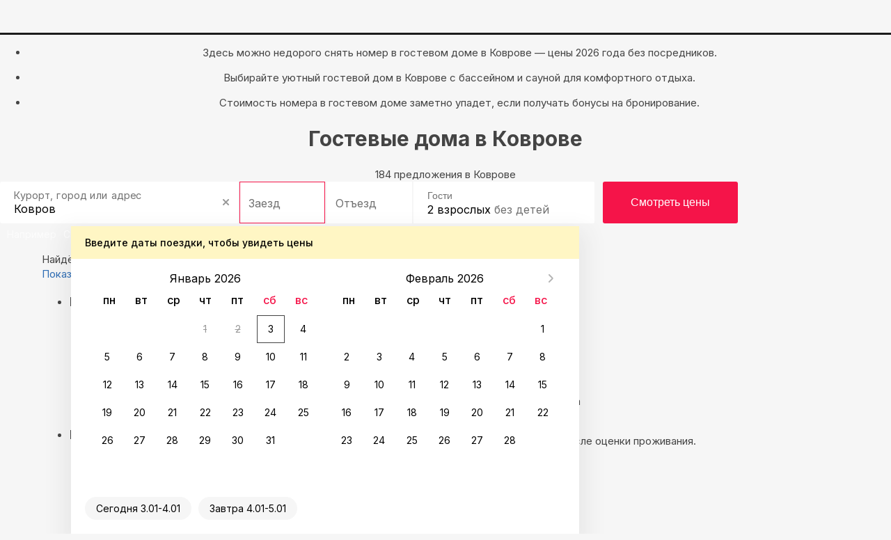

--- FILE ---
content_type: text/html; charset=UTF-8
request_url: https://kovrov.sutochno.ru/guest-houses
body_size: 13925
content:
<!DOCTYPE html>
<html lang="ru">
	<head>
		<title>Гостевые дома в Коврове, цены и фото 2026 &#8212; Суточно.ру</title>
					<link rel="canonical" href="https://kovrov.sutochno.ru/guest-houses" />
				<meta property="og:title" content="Гостевые дома в Коврове, цены и фото 2026" />
<meta property="og:description" content="❇️Поиск и бронирование номеров в гостевых домах в Коврове. ❇️Выбор по выгодной цене, без посредников. ❇️Реальные отзывы и фотографии номеров. ❇️Сравнение услуг частных гостевых домов, рейтинг жилья на Суточно.ру." />
<meta name="robots" content="index,follow" />
<meta name="keywords" content="" />
<meta name="description" content="❇️Поиск и бронирование номеров в гостевых домах в Коврове. ❇️Выбор по выгодной цене, без посредников. ❇️Реальные отзывы и фотографии номеров. ❇️Сравнение услуг частных гостевых домов, рейтинг жилья на Суточно.ру." />
<meta name="yandex-verification" content="743ccdf8a9967c69" />
<meta name="viewport" content="width=device-width, initial-scale=1.0, maximum-scale=1.0, user-scalable=no, viewport-fit=cover, ya-title=#1c1c1c, ya-dock=fade" />
<meta name="google-play-app" content="app-id=ru.sutochno_redesign" />
<meta name="theme-color" content="#1c1c1c" />
<meta name="msapplication-navbutton-color" content="#1c1c1c" />
<meta name="apple-mobile-web-app-capable" content="yes" />
<meta name="apple-mobile-web-app-status-bar-style" content="black-transcluent" />
<meta property="og:type" content="website" />
<meta property="og:locale" content="ru_RU" />
<meta property="og:site_name" content="Суточно.ру" />
<meta property="og:url" content="https://kovrov.sutochno.ru/guest-houses" />
<meta http-equiv="Content-Type" content="text/html; charset=UTF-8" />
<meta http-equiv="X-UA-Compatible" content="IE=edge" />
		<base href="//kovrov.sutochno.ru/doc/" />
				<link rel="icon" href="//sutochno.ru/doc/favicon-120x120.svg" type="image/svg+xml">
		<link rel="shortcut icon" type="image/png" sizes="16x16" href="//sutochno.ru/doc/favicon-16x16.png">
		<link rel="shortcut icon" type="image/png" sizes="32x32" href="//sutochno.ru/doc/favicon-32x32.png">
		<link rel="shortcut icon" type="image/png" sizes="48x48" href="//sutochno.ru/doc/favicon-48x48.png">
		<link rel="shortcut icon" type="image/png" sizes="144x144" href="//sutochno.ru/doc/favicon-144x144.png">
		<link rel="apple-touch-icon" href="//sutochno.ru/doc/i/touch-icon-iphone.png">
		<link rel="apple-touch-icon" sizes="152x152" href="//sutochno.ru/doc/i/touch-icon-ipad.png">
		<link rel="apple-touch-icon" sizes="180x180" href="//sutochno.ru/doc/i/touch-icon-iphone-retina.png">
		<link rel="apple-touch-icon" sizes="167x167" href="//sutochno.ru/doc/i/touch-icon-ipad-retina.png">
		<link rel="apple-touch-icon-precomposed" href="//sutochno.ru/doc/i/touch-icon-iphone.png">
		<link rel="apple-touch-icon-precomposed" sizes="152x152" href="//sutochno.ru/doc/i/touch-icon-ipad.png">
		<link rel="apple-touch-icon-precomposed" sizes="180x180" href="//sutochno.ru/doc/i/touch-icon-iphone-retina.png">
		<link rel="apple-touch-icon-precomposed" sizes="167x167" href="//sutochno.ru/doc/i/touch-icon-ipad-retina.png">
											<link rel="alternate" href="https://kovrov.sutochno.ru/guest-houses" hreflang="ru" />
							<link rel="alternate" href="https://kovrov.sutochno.com/guest-houses" hreflang="en" />
							<link rel="preconnect" href="https://fonts.googleapis.com">
					<link href="//sutochno.ru/doc/css/style_landing.css?8caf3b18" rel="stylesheet" media="all" />
			<link href="https://fonts.googleapis.com/css2?family=Inter:wght@100;200;300;400;500;600;700;800;900&display=swap" rel="stylesheet">
		        <script type="text/javascript" src="//sutochno.ru/doc/assets/641.js?HcdBCoAwDETRC4kgbkovU-Iw2kI1kETw-FpX__0CQWW2e4Yap6_BJ0ZPustBH-4KiabXP04x1CGxaOj0XHKC7Ou2pBc"></script>
					<script>
			var glob_ga4_id = 'G-B0K4L0V6J8';
		</script>
		
			<!-- Google tag (gtag.js) -->
			<script async src="https://www.googletagmanager.com/gtag/js?id=G-B0K4L0V6J8"></script>
			<script>
				window.dataLayer = window.dataLayer || [];
				function gtagPlatform(){dataLayer.push(arguments);}
				function gtag(){dataLayer.push(arguments);}
				gtag('js', new Date());
				gtag('config', glob_ga4_id, {send_page_view: false});
			</script>
			<script data-cfasync="false" type="text/javascript">
				(function (i, s, o, g, r, a, m) {
					i['GoogleAnalyticsObject'] = r;
					i[r] = i[r] || function () {
						(i[r].q = i[r].q || []).push(arguments)
					}, i[r].l = 1 * new Date();
					a = s.createElement(o),
						m = s.getElementsByTagName(o)[0];
					a.async = 1;
					a.src = g;
					m.parentNode.insertBefore(a, m)
				})(window, document, 'script', '//www.google-analytics.com/analytics.js', 'ga');
			

			var glob_ga_id = 'UA-2178778-2';
			var glob_ga_utm_source = '';
			var glob_ga_utm_medium = '';
			var glob_ga_utm_campaign = '';

			var glob_ym_id = '8562148';

			ga('create', glob_ga_id, 'auto');

											
				ga_pageparams = '';
				if (location.search.indexOf('?') >= 0){
					ga_pageparams = location.search + '';
				}else{
					ga_pageparams = '';
				}

				var glob_ga_pageparams = location.pathname + ga_pageparams;

			
			</script>


<script data-cfasync="false" type="text/javascript">
			   (function(m,e,t,r,i,k,a){m[i]=m[i]||function(){(m[i].a=m[i].a||[]).push(arguments)};
			   m[i].l=1*new Date();k=e.createElement(t),a=e.getElementsByTagName(t)[0],k.async=1,k.src=r,a.parentNode.insertBefore(k,a)})
			   (window, document, "script", "https://mc.yandex.ru/metrika/tag.js", "ym");

			   ym(glob_ym_id, "init", {
					clickmap:true,
					trackLinks:true,
					accurateTrackBounce:true,
					webvisor:true,
					ecommerce:"dataLayer"
			   });
</script>


	 	  					<script src="//sutochno.ru/doc/js/script_landing.js?8caf3b18" defer></script>
							<link rel="stylesheet" type="text/css" href="//sutochno.ru/doc/assets/9ws.css?TY0xDsMwDAM_1KFJl0CfERSDbQUodiLJbZ_fDBk8keAdQGtFUlsNsqvxKrXCb3vbu4nz0eGKIKalyPOxTgttiJDXuZlEsuOj-AYH2igFxMv7Ckd0y5jv8zQ6iV-SeGoxcOim5-HA_w"/><script type="text/javascript" src="//sutochno.ru/doc/assets/9aj.js?TY1LCsNADEMv1EWTboIP0GsMzqC2BmcGLPdz_AaSxaz0EE_Ie9W03ih-Ulm1NYQUWao-buu0yAZSn9gdZZbAx_BlIfooERr1dUaAb0_O13m6HM3dPBEcF4lfikZadRTaZq7j7R8"></script>
			<!--[if gte IE 9]>
				<script src="https://oss.maxcdn.com/html5shiv/3.7.2/html5shiv.min.js"></script>
				<script src="https://oss.maxcdn.com/respond/1.4.2/respond.min.js"></script>
				<link rel="stylesheet" type="text/css" media="all" href="//sutochno.ru/doc/css/all-ie.css" />
				<script src="//sutochno.ru/doc/js/jquery.placeholder.min.js" type="text/javascript"></script>
				<script src="//sutochno.ru/doc/js/jquery.placeholder-init.js" type="text/javascript"></script>
			<![endif]-->
					</head>

<body
	class=" sutochno"
>
		<noscript><img src="https://mc.yandex.ru/watch/8562148" style="position:absolute; left:-9999px;" alt="" /></noscript>
		
	
						<header
		id="header-vuejs"
					data-location-id = "296795"
			data-location-type = "city"
			data-location-url = ""
			data-location-title = "Ковров"
			>
		<div style="height: 50px; background: #1c1c1c;"></div>
	</header>
			
			<!-- Суточно аналитика Tag Manager -->
			<script>
				var _mtm = window._mtm = window._mtm || [];
				_mtm.push({'mtm.startTime': (new Date().getTime()), 'event': 'mtm.Start'});
				const paq = window._paq = window._paq || [];
				const userId = JSON.parse(localStorage.getItem("userData"))?.response?.data?.data?.id;
				if(userId) {
					paq.push(["setUserId", userId]);
				}
				(function() {
					var d=document, g=d.createElement('script'), s=d.getElementsByTagName('script')[0];
					g.async=true; g.src='https://analytics.sutochno.ru/js/container_UgAS8Wlp.js'; s.parentNode.insertBefore(g,s);
				})();
			</script>
			<!-- End Суточно аналитика Tag Manager -->
			<!-- Top.Mail.Ru counter -->
			<script type="text/javascript">
				var _tmr = window._tmr || (window._tmr = []);
				_tmr.push({id: "3235717", type: "pageView", start: (new Date()).getTime(), pid: "USER_ID"});
				(function (d, w, id) {
					if (d.getElementById(id)) return;
					var ts = d.createElement("script"); ts.type = "text/javascript"; ts.async = true; ts.id = id;
					ts.src = "https://top-fwz1.mail.ru/js/code.js";
					var f = function () {var s = d.getElementsByTagName("script")[0]; s.parentNode.insertBefore(ts, s);};
					if (w.opera == "[object Opera]") { d.addEventListener("DOMContentLoaded", f, false); } else { f(); }
				})(document, window, "tmr-code");
			</script>
			<noscript><div><img src="https://top-fwz1.mail.ru/counter?id=3235717;js=na" style="position:absolute;left:-9999px;" alt="Top.Mail.Ru" /></div></noscript>
			<!-- /Top.Mail.Ru counter -->
			<!-- VK counter -->
			<script type="text/javascript">!function(){var t=document.createElement("script");t.type="text/javascript",t.async=!0,t.src='https://vk.com/js/api/openapi.js?173',t.onload=function(){VK.Retargeting.Init("VK-RTRG-1186522-gccju"),VK.Retargeting.Hit()},document.head.appendChild(t)}();</script>
			<noscript><img src="https://vk.com/rtrg?p=VK-RTRG-1186522-gccju" style="position:fixed; left:-999px;" alt=""/></noscript> 
			<!-- End VK counter -->
		
		
<div class="container-fluid no-mr no-pd">
	

<style>
	.block-top {
		background-image: url('//static.sutochno.ru/doc/i/interior-big.webp');
	}
	@media all and (max-width: 640px) {
		.block-top { background-image: url('//static.sutochno.ru/doc/i/interior-little.webp'); }
	}
</style>


<div 
	class="block-top js-block-top"
	style="position: relative;"
>
			<ul class="block-top--hint text-center js-animate-text-top">
			<li class="active"><p>
											Здесь можно недорого снять номер в гостевом доме в Коврове — цены 2026 года без посредников.
									</p>
			</li>
			<li>
				<p>
											Выбирайте уютный гостевой дом в Коврове с бассейном и сауной для комфортного отдыха.
									</p>
			</li>
			<li>
				<p>
											Стоимость номера в гостевом доме заметно упадет, если получать бонусы на бронирование.
									</p>
			</li>
		</ul>  
    <h1 class="block-top--title text-center">
							Гостевые дома в Коврове
					</h1>
    <div class="block-top--description text-center">
							184 предложения в Коврове
			    </div>
    <div class="block-top--search">
			
      	<div 
			id="search-widget-vuejs"
									data-location-id="296795"
			data-location-type="city" 
			data-location-url="//kovrov.sutochno.ru" 			data-location-title="Ковров"
		></div>
    </div>
		<div class="block-top--btn text-center js-landing-links">
			<a href="//kovrov.sutochno.ru/flats">Квартиры</a>
			<a href="//kovrov.sutochno.ru/hotels">Гостиницы</a>
			<a href="//kovrov.sutochno.ru/houses">Дома</a>
			<a href="//kovrov.sutochno.ru/chastnyj-sektor">Частный сектор</a>
			</div>
			</div>
			
			
<link href="https://sutochno.ru/front/widgets/search/search-widget-vue.css" rel="preload" as="style">
<link href="https://sutochno.ru/front/widgets/search/search-widget-vue.min.js" rel="preload" as="script">
<link href="https://sutochno.ru/front/widgets/search/search-widget-vue.css" rel="stylesheet" />
<script data-cfasync="false" src="https://sutochno.ru/front/widgets/search/search-widget-vue.min.js" defer></script>

<link rel="preload" as="font" href="https://sutochno.ru/front/header/assets/sutochnoApp.woff" type="font/woff" crossorigin="anonymous">
<link href="https://sutochno.ru/front/header/header-vue.css" rel="preload" as="style" crossorigin>
<link href="https://sutochno.ru/front/header/header-vue.css" rel="stylesheet" crossorigin/>
<script data-cfasync="false" src="https://sutochno.ru/front/header/header-vue.js" defer type="module" crossorigin></script>

</div>



<div
	class="container container-primary search-wrapper"
	data-domain="sutochno.ru"
	data-currency="1"
	data-location_type="city"
	data-location_id="296795"
	id="ob"
>	
	<div class="title-page">
		<span>
			Найдём, где остановиться  в Коврове: 2 варианта
		</span>
	</div>

	<div class="js-sticky-sidebar pull-left sidebar">
		<div class="aside-content js-sticky-column" data-max-width="275" data-sticky-offset="20">
			<div class="map-switcher hidden-xs hidden-sm">
				<a href="//sutochno.ru/front/searchapp/search/#map" class="btn map-switcher-map filter-link" data-is-map="true">Показать на карте</a>
			</div>
			<form class="filter-wrapper" id="filter-wrapper" method="GET" action="/rentals/index.html" enctype="application/x-www-form-urlencoded">
				<ul class="filters">
					<li class="filters__item main">
						<h3 class="filters__title">Выбирайте лучшее</h3>
						<ul class="filters__children options">
							<li class="filters__item">
								<div class="sc-switchers-wrap">
									<div class="switcher-best">
										<div class="sc-switcher">
											<div class="sc-switcher-body">
												<div class="best-sting">
													<div class="icon-wrap"><span class="icon icon-app-lightning" aria-hidden="true"></span></div>
													<div class="checkbox-text">Быстрое бронирование </div>
												</div>
											</div>
											<input id="booking_now" type="checkbox" value="1" name="booking_now">
											<label for="booking_now" aria-hidden="true"></label>
										</div>
										<div class="about"><span class="facets">Всего 2 минуты, без ожидания ответа от хозяина</span></div>
									</div>
								</div>
							</li>
													</ul>
					</li>
					<li class="filters__item main">
						<h3 class="filters__title">
							Варианты размещения
						</h3>
						
						<ul class="filters__children options">
														<li class="filters__item">
								<label class="sc-checkbox">
									<input type="checkbox" class="sc-checkbox--input" name="is_apartment" >
									<span class="sc-checkbox--mark" aria-hidden="true" ></span>
									<span class="filters__children-title">квартиры, апартаменты</span>
								</label>
							</li>
														<li class="filters__item">
								<label class="sc-checkbox">
									<input type="checkbox" class="sc-checkbox--input" name="is_house" >
									<span class="sc-checkbox--mark" aria-hidden="true" ></span>
									<span class="filters__children-title">дома, коттеджи</span>
								</label>
							</li>
														<li class="filters__item">
								<label class="sc-checkbox">
									<input type="checkbox" class="sc-checkbox--input" name="is_room" >
									<span class="sc-checkbox--mark" aria-hidden="true" ></span>
									<span class="filters__children-title">комнаты</span>
								</label>
							</li>
														<li class="filters__item">
								<label class="sc-checkbox">
									<input type="checkbox" class="sc-checkbox--input" name="is_bed" >
									<span class="sc-checkbox--mark" aria-hidden="true" ></span>
									<span class="filters__children-title">хостелы</span>
								</label>
							</li>
														<li class="filters__item">
								<label class="sc-checkbox">
									<input type="checkbox" class="sc-checkbox--input" name="is_hotel" >
									<span class="sc-checkbox--mark" aria-hidden="true" ></span>
									<span class="filters__children-title">отели</span>
								</label>
							</li>
														<li class="filters__item">
								<label class="sc-checkbox">
									<input type="checkbox" class="sc-checkbox--input" name="is_mini" >
									<span class="sc-checkbox--mark" aria-hidden="true" ></span>
									<span class="filters__children-title">мини-гостиницы</span>
								</label>
							</li>
														<li class="filters__item">
								<label class="sc-checkbox">
									<input type="checkbox" class="sc-checkbox--input" name="is_guesthouse" checked>
									<span class="sc-checkbox--mark" aria-hidden="true" ></span>
									<span class="filters__children-title">гостевые дома</span>
								</label>
							</li>
													</ul>
					</li>
					<li class="filters__item main">
						<h3 class="filters__title">Цена за сутки</h3>
						<ul class="filters__children">
							<li class="filters__item flex-between-center">
								<div class="price-wrapp">
									<input class="price-min" type="number" name="price_min" placeholder="0" aria-label="price-min" />
									<span class="currency">&#8381;</span>
								</div>
								<span class="price-separator">-</span>
								<div class="price-wrapp">
									<input class="price-max" type="number" name="price_max" placeholder="20 000 +"  aria-label="price-max" />
									<span class="currency">&#8381;</span>
								</div>
							</li>
							<li class="filters__item">
								<div class="slider-range desktop">
																		<div  class="slider-range--btn slider-range--btn_desktop">
										<div  class="line" aria-hidden="true"></div>
										<button  class="min" style="left: 0px;" aria-label="min" aria-hidden="true"></button>
										<button  class="max" style="left: 211px;" aria-label="max" aria-hidden="true"></button>
									</div>
								</div>
							</li>
						</ul>
					</li>
									</ul>
				<div class="show-group flex-center-center">
					<a id="show_options" href="//sutochno.ru/front/searchapp/search/" class="show-btn filter-link">Показать варианты</a>
				</div>
			</form>			
		</div>
	</div>

	<div class="content">
		<div
			id="objects-list"
			class="objects-list"
			data-map-id=""
			data-filtered="0"
			data-adblock="0"
			data-locationId="10838828"
			data-city_id="296795"
			data-region="Владимирская область"
			data-city="Ковров"
			data-bbox='{"SW":{"lat":56.297458,"lng":41.223877},"NE":{"lat":56.413333,"lng":41.395365}}'
			data-metro=""
		>
									<div class="advantage-temp">
				<a class="cashback" href="https://promo.sutochno.ru/bonus-za-prozhivanie?from=pl" target="_blank">
					<div class="icon-wrap"></div>
					<div class="text-info-wrap">
						<h4>Кэшбэк до 30% за бронь</h4>
						<p>Вернём бонусами <br />после оценки проживания</p>
					</div>
				</a>
				<div class="turn-on-fast-armor">
					<div class="icon-wrap"></div>
					<div class="text-info-wrap">
						<h4>Выбирайте быстрое бронирование</h4>
						<p>Мгновенное подтверждение брони без ожидания ответа от хозяина</p>
					</div>
				</div>
			</div>
						
												

	




					
			

<!--  -->


			
<div class="card" data-id="1901235" data-is_hotel="true">
	<div class="card__img">
		<div class="carousel">
			<div class="carousel__wrap">
				<a href="https://sutochno.ru/front/searchapp/detail/1901235" class="obj-link" target="_blank" aria-hidden="true"></a>
				<div class="object-info">
															<div
						class="hint-popup object-info__cashback object-info__item object-info__cashback--pink"
					>
						<div class="top-by-object-link js-popover popover-wrap">
							<div class="trigger" style="display: inline-block;">
								<span class="rectangle object-info__cashback-shadow">
																			<span>Кэшбэк до 4%</span>
																	</span>
							</div>
							<div
								class="
									popover-hint pos-left
																	">
								<div class="text-left"> Забронируйте до 31 января 2026 — и получите кэшбэк бонусами после оценки проживания. <a style="display:block" href="https://promo.sutochno.ru/bonus-za-prozhivanie" target="_blank">Подробнее</a></div>
							</div>
						</div>
					</div>
									</div>
				<div class="sc-sliderlight shadow">
					<div class="sc-sliderlight__track track" style="transform: translate3d(0px, 0px, 0px);">
												<a class="track__item" href="https://sutochno.ru/front/searchapp/detail/1901235" target="_blank" >
															<img src="/doc/i/lzy-img.gif" data-src="//static.sutochno.ru/doc/files/objects/1/901/235/medium/6716b3c55c60f.jpg" alt="" class="track__img js-lzy-img" loading="lazy">
													</a>
												<a class="track__item" href="https://sutochno.ru/front/searchapp/detail/1901235" target="_blank" >
															<img src="//static.sutochno.ru/doc/files/objects/1/901/235/medium/6716b3c577d6b.jpg" alt="" class="track__img" loading="lazy">
													</a>
												<a class="track__item" href="https://sutochno.ru/front/searchapp/detail/1901235" target="_blank" >
															<img src="//static.sutochno.ru/doc/files/objects/1/901/235/medium/6716b3c58c1b5.jpg" alt="" class="track__img" loading="lazy">
													</a>
												<a class="track__item" href="https://sutochno.ru/front/searchapp/detail/1901235" target="_blank" >
															<img src="//static.sutochno.ru/doc/files/objects/1/901/235/medium/6716b3c5b1b30.jpg" alt="" class="track__img" loading="lazy">
													</a>
											</div>
					<div class="sc-sliderlight__arrows arrows">
						<div class="arrows__btn-wrapp--left">
							<button type="button" disabled="disabled" class="arrows__prev" aria-label="prev" aria-hidden="true"></button>
						</div>
						<div class="arrows__btn-wrapp--right">
							<button type="button" class="arrows__next" aria-label="next" aria-hidden="true"></button>
						</div>
					</div>
					<div class="sc-sliderlight__dots dots">
						<div class="dots__wrap" style="transform: translate(0px, 0px);" aria-hidden="true"></div>
					</div>
				</div>
				<div class="favorite carousel__favorite circle" data-is="">
					<div class="favorite-wrapp">
						<span class="fovorite-text">
													Добавить в Избранное
												</span>
						<span class="icon-app-heart-tile icon-app-favorite" aria-hidden="true"></span>
					</div>						
				</div>
			</div>
		</div>
			</div>
	<div class="card-content">
		<a href="https://sutochno.ru/front/searchapp/detail/1901235" class="obj-link" target="_blank" aria-hidden="true"></a>
																											
			<div class="card-content__object-subtext tmp-font--medium">
								<span class="object-hotel__type">Объект &laquo;Уют&raquo;</span>
			</div>
						<a href="https://kovrov.sutochno.ru/hotels/147702" class="card-content__object-type js-name-click" data-link="https://sutochno.ru/front/searchapp/detail/1901235?viewbooking=true">Двухместный номер с 2 отдельными кроватями стандарт</a>
				
				<div class="card-content__facilities js-animate-popularity active flex-start-center">
																	
						
			
				
																		
				
				
							
						
																
																										<a 
				class="facilities__main popover-wrap popover-top"
				href="https://sutochno.ru/front/searchapp/detail/1901235?viewbooking=true"
				target="_blank"
			>
								<p class="facilities__facility tmp-font--medium">
					2 гостя
				</p>
												<p class="facilities__facility tmp-font--medium">
					2 кровати
				</p>
												<p class="facilities__facility tmp-font--medium">
					1 спальня
				</p>
							</a>
			<div class="facilities__size">
								<span class="top-by-object-link js-popover popover-wrap">
					<span class="value">15 м</span>
					<sup>2</sup>
					<span class="popover-hint">
						Общая площадь: 15 м<sup>2</sup>
					</span>
				</span>
							</div>
		</div>

				<div class="card-content__popularity js-animate-popularity">
			<div class="popularity__item">
				<div class="item-wrapp watching_now">
					<span class="popularity__icon"></span>
					<span class="profitable">Сейчас смотрит 1 человек</span>
				</div>
			</div>
		</div>
						<div class="card-content__object-info">
						<div class="card-content__address popover-wrap popover-top">
				<a href="https://sutochno.ru/front/searchapp/detail/1901235?showMap=true" class="address__link" target="_blank">
					<p class="address__text has-tooltip " data-original-title="null">
						<span
							class="text-muted js-pseudo-link"
							data-toggle="popover"
							data-content=""
							data-trigger="hover"
							data-placement="top"
							data-container="body"
							data-delay="{ show: 0, hide: 3000}"
						>
															Ковров,
														Генералова улица, 50
						</span>
					</p>
				</a>
				<span class="popover-hint">
					Показать расположение на карте
				</span>
			</div>
		</div>
	</div>
	<div class="delimiter" aria-hidden="true"></div>
	
	<div class="card-prices">
		<a href="https://sutochno.ru/front/searchapp/detail/1901235" class="obj-link" target="_blank" aria-hidden="true"></a>
		<div class="card-prices__top">
						<div data-rating="10,0" content="10,0" class="rating-list pad-block card-prices__rating" style="color: rgb(245, 20, 73);">
				<a href="https://sutochno.ru/front/searchapp/detail/1901235" target="_blank" class="flex-between-center">
					<span class="rating-list__count rating-list__count_prev">1 отзыв</span>
					<div class="icon-app-star" aria-hidden="true"></div>
					<span class="rating-list__rating">10,0</span>
					<span class="rating-list__count rating-list__count_prev mobile">(1)</span>
				</a>
				<div class="avg-rating-wrapp">
					<div class="avg-rating">
						<p class="avg-rating__text">
							<span class="avg-rating__text-b">1 отзыв</span>
							<span>о проживании со средней оценкой</span>
							<span class="avg-rating__text-b">10,0</span>
							<span>из</span>
							<span class="avg-rating__text-b">10,0</span>
						</p>
						<div class="reviews__rating loading_primary">
							<div class="rating__calc">
								<div class="calc__range" aria-hidden="true"></div>
							</div>
						</div>
					</div>
				</div>
			</div>
			<div class="card-prices__primary" aria-hidden="true"></div>
								</div>
		<div class="card-prices__bottom">
						<div class="card-prices__info">
				<span class="icon-app-lightning" aria-hidden="true"></span>
				<span class="info__text">Быстрое бронирование</span>
			</div>
						<div class="price-order card-prices__price">
																<div>
					<a href="https://sutochno.ru/front/searchapp/detail/1901235" target="_blank">
																															
						<div class="price js-popover popover-wrap">
														<span class="icon-app-lightning"></span>
														<span>6 000 <span class="rubl">&#8381;</span></span>
							<span class="price-text">за сутки</span>
							<div class="popover-hint">
								 Стоимость за 1 сутки при заезде сегодня 							</div>
						</div>
											</a>
				</div>
			</div>
		</div>
	</div>
</div>
												

	




					
			

<!--  -->


			
<div class="card" data-id="1901238" data-is_hotel="true">
	<div class="card__img">
		<div class="carousel">
			<div class="carousel__wrap">
				<a href="https://sutochno.ru/front/searchapp/detail/1901238" class="obj-link" target="_blank" aria-hidden="true"></a>
				<div class="object-info">
															<div
						class="hint-popup object-info__cashback object-info__item object-info__cashback--pink"
					>
						<div class="top-by-object-link js-popover popover-wrap">
							<div class="trigger" style="display: inline-block;">
								<span class="rectangle object-info__cashback-shadow">
																			<span>Кэшбэк до 4%</span>
																	</span>
							</div>
							<div
								class="
									popover-hint pos-left
																	">
								<div class="text-left"> Забронируйте до 31 января 2026 — и получите кэшбэк бонусами после оценки проживания. <a style="display:block" href="https://promo.sutochno.ru/bonus-za-prozhivanie" target="_blank">Подробнее</a></div>
							</div>
						</div>
					</div>
									</div>
				<div class="sc-sliderlight shadow">
					<div class="sc-sliderlight__track track" style="transform: translate3d(0px, 0px, 0px);">
												<a class="track__item" href="https://sutochno.ru/front/searchapp/detail/1901238" target="_blank" >
															<img src="/doc/i/lzy-img.gif" data-src="//static.sutochno.ru/doc/files/objects/1/901/238/medium/6716b5cc8cc5a.jpg" alt="" class="track__img js-lzy-img" loading="lazy">
													</a>
												<a class="track__item" href="https://sutochno.ru/front/searchapp/detail/1901238" target="_blank" >
															<img src="//static.sutochno.ru/doc/files/objects/1/901/238/medium/6716b5ccbcbd5.jpg" alt="" class="track__img" loading="lazy">
													</a>
												<a class="track__item" href="https://sutochno.ru/front/searchapp/detail/1901238" target="_blank" >
															<img src="//static.sutochno.ru/doc/files/objects/1/901/238/medium/6716b5ccd8307.jpg" alt="" class="track__img" loading="lazy">
													</a>
												<a class="track__item" href="https://sutochno.ru/front/searchapp/detail/1901238" target="_blank" >
															<img src="//static.sutochno.ru/doc/files/objects/1/901/238/medium/6716b5cca8cb0.jpg" alt="" class="track__img" loading="lazy">
													</a>
											</div>
					<div class="sc-sliderlight__arrows arrows">
						<div class="arrows__btn-wrapp--left">
							<button type="button" disabled="disabled" class="arrows__prev" aria-label="prev" aria-hidden="true"></button>
						</div>
						<div class="arrows__btn-wrapp--right">
							<button type="button" class="arrows__next" aria-label="next" aria-hidden="true"></button>
						</div>
					</div>
					<div class="sc-sliderlight__dots dots">
						<div class="dots__wrap" style="transform: translate(0px, 0px);" aria-hidden="true"></div>
					</div>
				</div>
				<div class="favorite carousel__favorite circle" data-is="">
					<div class="favorite-wrapp">
						<span class="fovorite-text">
													Добавить в Избранное
												</span>
						<span class="icon-app-heart-tile icon-app-favorite" aria-hidden="true"></span>
					</div>						
				</div>
			</div>
		</div>
			</div>
	<div class="card-content">
		<a href="https://sutochno.ru/front/searchapp/detail/1901238" class="obj-link" target="_blank" aria-hidden="true"></a>
																											
			<div class="card-content__object-subtext tmp-font--medium">
								<span class="object-hotel__type">Объект &laquo;Уют&raquo;</span>
			</div>
						<a href="https://kovrov.sutochno.ru/hotels/147702" class="card-content__object-type js-name-click" data-link="https://sutochno.ru/front/searchapp/detail/1901238?viewbooking=true">Двухместный номер с 1 кроватью стандарт</a>
				
				<div class="card-content__facilities js-animate-popularity active flex-start-center">
																	
						
			
																													
				
				
				
							
						
																
																										<a 
				class="facilities__main popover-wrap popover-top"
				href="https://sutochno.ru/front/searchapp/detail/1901238?viewbooking=true"
				target="_blank"
			>
								<p class="facilities__facility tmp-font--medium">
					2 гостя
				</p>
												<p class="facilities__facility tmp-font--medium">
					1 кровать
				</p>
												<p class="facilities__facility tmp-font--medium">
					1 спальня
				</p>
							</a>
			<div class="facilities__size">
								<span class="top-by-object-link js-popover popover-wrap">
					<span class="value">15 м</span>
					<sup>2</sup>
					<span class="popover-hint">
						Общая площадь: 15 м<sup>2</sup>
					</span>
				</span>
							</div>
		</div>

				<div class="card-content__popularity js-animate-popularity"></div>
						<div class="card-content__object-info">
						<div class="card-content__address popover-wrap popover-top">
				<a href="https://sutochno.ru/front/searchapp/detail/1901238?showMap=true" class="address__link" target="_blank">
					<p class="address__text has-tooltip " data-original-title="null">
						<span
							class="text-muted js-pseudo-link"
							data-toggle="popover"
							data-content=""
							data-trigger="hover"
							data-placement="top"
							data-container="body"
							data-delay="{ show: 0, hide: 3000}"
						>
															Ковров,
														Генералова улица, 50
						</span>
					</p>
				</a>
				<span class="popover-hint">
					Показать расположение на карте
				</span>
			</div>
		</div>
	</div>
	<div class="delimiter" aria-hidden="true"></div>
	
	<div class="card-prices">
		<a href="https://sutochno.ru/front/searchapp/detail/1901238" class="obj-link" target="_blank" aria-hidden="true"></a>
		<div class="card-prices__top">
						<div data-rating="10,0" content="10,0" class="rating-list pad-block card-prices__rating" style="color: rgb(245, 20, 73);">
				<a href="https://sutochno.ru/front/searchapp/detail/1901238" target="_blank" class="flex-between-center">
					<span class="rating-list__count rating-list__count_prev">1 отзыв</span>
					<div class="icon-app-star" aria-hidden="true"></div>
					<span class="rating-list__rating">10,0</span>
					<span class="rating-list__count rating-list__count_prev mobile">(1)</span>
				</a>
				<div class="avg-rating-wrapp">
					<div class="avg-rating">
						<p class="avg-rating__text">
							<span class="avg-rating__text-b">1 отзыв</span>
							<span>о проживании со средней оценкой</span>
							<span class="avg-rating__text-b">10,0</span>
							<span>из</span>
							<span class="avg-rating__text-b">10,0</span>
						</p>
						<div class="reviews__rating loading_primary">
							<div class="rating__calc">
								<div class="calc__range" aria-hidden="true"></div>
							</div>
						</div>
					</div>
				</div>
			</div>
			<div class="card-prices__primary" aria-hidden="true"></div>
								</div>
		<div class="card-prices__bottom">
						<div class="card-prices__info">
				<span class="icon-app-lightning" aria-hidden="true"></span>
				<span class="info__text">Быстрое бронирование</span>
			</div>
						<div class="price-order card-prices__price">
																<div>
					<a href="https://sutochno.ru/front/searchapp/detail/1901238" target="_blank">
																															
						<div class="price js-popover popover-wrap">
														<span class="icon-app-lightning"></span>
														<span>8 000 <span class="rubl">&#8381;</span></span>
							<span class="price-text">за сутки</span>
							<div class="popover-hint">
								 Стоимость за 1 сутки при заезде сегодня 							</div>
						</div>
											</a>
				</div>
			</div>
		</div>
	</div>
</div>
					</div>
					<a href="//sutochno.ru/front/searchapp/search/" class="all-objects js-all-objects filter-link">Смотреть все</a>
																			<ul class="path" itemscope itemtype="http://schema.org/BreadcrumbList">
																											<li itemprop="itemListElement" itemscope itemtype="http://schema.org/ListItem">
					<a href="//sutochno.ru/russia" itemprop="item" title="Россия 🏠">
						<span itemprop="name" content="Россия 🏠">
							Россия
						</span>
					</a>
					<div class="list-city js-wrap-path">
						<div class="btn-show-list js-btn-path"></div>
						<div class="modal-list country">
							<div class="modal-list--wrapper">
								<div class="modal-list--header"><div class="icon-app-arrow-left js-close-list"></div>Россия</div>
								<div class="modal-list--wrap-mobile">
									<div class="modal-list--inner js-list-path" data-type="country"></div>
								</div>
							</div>
						</div>
					</div>
					<meta itemprop="position" content="0" />
					<meta itemprop="item" content="https://sutochno.ru/russia" />
				</li>
																												<li itemprop="itemListElement" itemscope itemtype="http://schema.org/ListItem">
					<a href="//vladimir.sutochno.ru/region" itemprop="item" title="Владимирская область 🏠">
						<span itemprop="name" content="Владимирская область 🏠">
							Владимирская область
						</span>
					</a>
					<div class="list-city js-wrap-path">
						<div class="btn-show-list js-btn-path"></div>
						<div class="modal-list region">
							<div class="modal-list--wrapper">
								<div class="modal-list--header"><div class="icon-app-arrow-left js-close-list"></div>Владимирская область</div>
								<div class="modal-list--wrap-mobile">
									<div class="modal-list--inner js-list-path" data-type="region"></div>
								</div>
							</div>
						</div>
					</div>
					<meta itemprop="position" content="1" />
					<meta itemprop="item" content="https://vladimir.sutochno.ru/region" />
				</li>
																												<li itemprop="itemListElement" itemscope itemtype="http://schema.org/ListItem">
					<a href="//kovrov.sutochno.ru" itemprop="item" title="Ковров 🏠">
						<span itemprop="name" content="Ковров 🏠">
							Ковров
						</span>
					</a>
					<div class="list-city js-wrap-path">
						<div class="btn-show-list js-btn-path"></div>
						<div class="modal-list city">
							<div class="modal-list--wrapper">
								<div class="modal-list--header"><div class="icon-app-arrow-left js-close-list"></div>Ковров</div>
								<div class="modal-list--wrap-mobile">
									<div class="modal-list--inner js-list-path" data-type="city"></div>
								</div>
							</div>
						</div>
					</div>
					<meta itemprop="position" content="2" />
					<meta itemprop="item" content="https://kovrov.sutochno.ru" />
				</li>
												</ul> 
			<script type="text/javascript">
			var dataPath = {
				'hotel_id': null,
				'object_id': null,
				'is_hotel': false,
				'country_id': "1",
				'region_id': "19843",
				'city_id': "296795"
			}
		</script>
		</div>
</div>


<div class="container blocks-bot">
	
<div class="popular-queries">
	    	    <div class="popular-queries--title">
	        Популярные запросы:
	    </div>
	    <ul class="popular-queries--link">
	    														<li>
						<a href="//kovrov.sutochno.ru/flats">
														Апартаменты и квартиры
						</a>
					</li>
																				<li>
						<a href="//kovrov.sutochno.ru/rooms">
														Комнаты
						</a>
					</li>
																				<li>
						<a href="//kovrov.sutochno.ru/houses">
														Дома и коттеджи
						</a>
					</li>
																				<li>
						<a href="//kovrov.sutochno.ru/hostel">
														Хостелы
						</a>
					</li>
																				<li>
						<a href="//kovrov.sutochno.ru/chastnyj-sektor">
														Частный сектор
						</a>
					</li>
																				<li>
						<a href="//kovrov.sutochno.ru/1-komnatnye">
														1-комнатные
						</a>
					</li>
																				<li>
						<a href="//kovrov.sutochno.ru/2-komnatnye">
														2-комнатные
						</a>
					</li>
																				<li>
						<a href="//kovrov.sutochno.ru/3-komnatnye">
														3-комнатные
						</a>
					</li>
																				<li>
						<a href="//kovrov.sutochno.ru/4-komnatnye">
														4-комнатные
						</a>
					</li>
																				<li>
						<a href="//kovrov.sutochno.ru/conditioner">
														С кондиционером
						</a>
					</li>
																				<li>
						<a href="//kovrov.sutochno.ru/goodreviews">
														С хорошими отзывами
						</a>
					</li>
																				<li>
						<a href="//kovrov.sutochno.ru/parking">
														С парковкой
						</a>
					</li>
																				<li>
						<a href="//kovrov.sutochno.ru/invalid">
														С доступом для инвалидов
						</a>
					</li>
																				<li>
						<a href="//kovrov.sutochno.ru/jacuzzi">
														С джакузи
						</a>
					</li>
																				<li>
						<a href="//kovrov.sutochno.ru/wifi">
														С интернетом
						</a>
					</li>
																				<li>
						<a href="//kovrov.sutochno.ru/pets">
														Заезд с животными
						</a>
					</li>
																				<li>
						<a href="//kovrov.sutochno.ru/party">
														Для вечеринок
						</a>
					</li>
																				<li>
						<a href="//kovrov.sutochno.ru/newyear">
														На Новый Год
						</a>
					</li>
																				<li>
						<a href="//kovrov.sutochno.ru/documents">
														С отчётными документами
						</a>
					</li>
																				<li>
						<a href="//kovrov.sutochno.ru/now">
														Мгновенное бронирование
						</a>
					</li>
																				<li>
						<a href="//kovrov.sutochno.ru/hot">
														Горящие предложения
						</a>
					</li>
																				<li>
						<a href="//kovrov.sutochno.ru/hotels">
														Отели
						</a>
					</li>
																				<li>
						<a href="//kovrov.sutochno.ru/mini-hotels">
														Мини-отели
						</a>
					</li>
																															<li>
						<a href="//kovrov.sutochno.ru/apart-hotels">
														Апарт-отели
						</a>
					</li>
																				<li>
						<a href="//kovrov.sutochno.ru/studios">
														Студии
						</a>
					</li>
								    </ul>
    </div>

<div class="reviews js-slider-reviews">
    <div class="reviews--top">
        <h2>Последние отзывы</h2>
        <a href="/votes">Показать еще</a>
    </div>
    <div class="reviews--slider js-slider-reviews-body">
        <div class="slider">
            <div class="slider-preview js-slider-reviews-track">
                                <div class="review js-slider-item">
                    <div>
                        <div class="review--header">
                            <div class="foto">
                                <a target="_blank" href="https://sutochno.ru/front/searchapp/detail/1563666">
                                    <img src="//static.sutochno.ru/doc/files/objects/1/563/666/small/64a3b4d4c78be.jpeg" loading="lazy"/>
                                </a>
                            </div>
    
                            <div class="comment-user">
                                <div class="comment-user--city">
                                    <a target="_blank" href="https://sutochno.ru/front/searchapp/detail/1563666">
                                                                                Уютная квартира с удобным расположением 
                                    </a>
                                    <span>Ковров</span>
                                </div>
                           </div>
                        </div>
    
                        <div class="review--date">
                            <div class="rating-wr">
                                <span class="icon-app-star"></span>
                                <span class="rating-count">10,0</span>
                            </div>
                            <div class="date js-review-date-add" data-date-add="2025-12-01 12:15:29"></div>
                        </div>

                        <div class="review--body">
                            <span class="js-text-reeview hide-text">Оценка проживания: великолепно</span>
                            <span class="review-toggle-btn">
                                <span>ещё...</span>
                                <span>скрыть</span>
                            </span>
                        </div>
                    </div>
                    
                    <div class="review--footer">
                        <div class="comments">
                            <div class="comments--foto">
                                <img src="//static.sutochno.ru/doc/i/default-avatar_small.jpg" class="foto comments__img--default" alt="фото" loading="lazy" />
                            </div>
                            <div class="comments--content">
                                <div class="comments--content-title">
                                    Алексей Одиноков
                                </div>
                                <div class="comments--booking-desc">
                                    <span class="icon-app-calendar1"></span>
                                    <span class="comments--days">
                                        29 ноября 2025, 1
                                        сутки
                                    </span>
                                    <span class="icon-app-user-3"></span>
                                    <span class="comments--guests">
                                        2
                                        гостя
                                    </span>
                                </div>
                            </div>
                        </div>
                    </div>

                </div>
                                <div class="review js-slider-item">
                    <div>
                        <div class="review--header">
                            <div class="foto">
                                <a target="_blank" href="https://sutochno.ru/front/searchapp/detail/1563666">
                                    <img src="//static.sutochno.ru/doc/files/objects/1/563/666/small/64a3b4d4c78be.jpeg" loading="lazy"/>
                                </a>
                            </div>
    
                            <div class="comment-user">
                                <div class="comment-user--city">
                                    <a target="_blank" href="https://sutochno.ru/front/searchapp/detail/1563666">
                                                                                Уютная квартира с удобным расположением 
                                    </a>
                                    <span>Ковров</span>
                                </div>
                           </div>
                        </div>
    
                        <div class="review--date">
                            <div class="rating-wr">
                                <span class="icon-app-star"></span>
                                <span class="rating-count">10,0</span>
                            </div>
                            <div class="date js-review-date-add" data-date-add="2025-11-24 07:04:26"></div>
                        </div>

                        <div class="review--body">
                            <span class="js-text-reeview hide-text">Оценка проживания: великолепно</span>
                            <span class="review-toggle-btn">
                                <span>ещё...</span>
                                <span>скрыть</span>
                            </span>
                        </div>
                    </div>
                    
                    <div class="review--footer">
                        <div class="comments">
                            <div class="comments--foto">
                                <img src="//static.sutochno.ru/doc/files/users/17/886/149/small/69215de0f3ad0.jpeg" class="foto comments__img--default" alt="фото" loading="lazy" />
                            </div>
                            <div class="comments--content">
                                <div class="comments--content-title">
                                    Дарья Бородина
                                </div>
                                <div class="comments--booking-desc">
                                    <span class="icon-app-calendar1"></span>
                                    <span class="comments--days">
                                        21 ноября 2025, 1
                                        сутки
                                    </span>
                                    <span class="icon-app-user-3"></span>
                                    <span class="comments--guests">
                                        1
                                        гость
                                    </span>
                                </div>
                            </div>
                        </div>
                    </div>

                </div>
                                <div class="review js-slider-item">
                    <div>
                        <div class="review--header">
                            <div class="foto">
                                <a target="_blank" href="https://sutochno.ru/front/searchapp/detail/1676976">
                                    <img src="//static.sutochno.ru/doc/files/objects/1/676/976/small/6597c171ee215.jpeg" loading="lazy"/>
                                </a>
                            </div>
    
                            <div class="comment-user">
                                <div class="comment-user--city">
                                    <a target="_blank" href="https://sutochno.ru/front/searchapp/detail/1676976">
                                                                                Домик у леса, на территории проживают кролики
                                    </a>
                                    <span>Ковров</span>
                                </div>
                           </div>
                        </div>
    
                        <div class="review--date">
                            <div class="rating-wr">
                                <span class="icon-app-star"></span>
                                <span class="rating-count">10,0</span>
                            </div>
                            <div class="date js-review-date-add" data-date-add="2025-11-05 09:39:31"></div>
                        </div>

                        <div class="review--body">
                            <span class="js-text-reeview hide-text">Отличный вариант для двоих, тихо и спокойно, на территории кролики, можно покормить.</span>
                            <span class="review-toggle-btn">
                                <span>ещё...</span>
                                <span>скрыть</span>
                            </span>
                        </div>
                    </div>
                    
                    <div class="review--footer">
                        <div class="comments">
                            <div class="comments--foto">
                                <img src="//static.sutochno.ru/doc/files/users/15/258/120/small/6918d87a9199a.jpg" class="foto comments__img--default" alt="фото" loading="lazy" />
                            </div>
                            <div class="comments--content">
                                <div class="comments--content-title">
                                    Антон Сергеевич
                                </div>
                                <div class="comments--booking-desc">
                                    <span class="icon-app-calendar1"></span>
                                    <span class="comments--days">
                                        1 ноября 2025, 1
                                        сутки
                                    </span>
                                    <span class="icon-app-user-3"></span>
                                    <span class="comments--guests">
                                        2
                                        гостя
                                    </span>
                                </div>
                            </div>
                        </div>
                    </div>

                </div>
                                <div class="review js-slider-item">
                    <div>
                        <div class="review--header">
                            <div class="foto">
                                <a target="_blank" href="https://sutochno.ru/front/searchapp/detail/1563666">
                                    <img src="//static.sutochno.ru/doc/files/objects/1/563/666/small/64a3b4d4c78be.jpeg" loading="lazy"/>
                                </a>
                            </div>
    
                            <div class="comment-user">
                                <div class="comment-user--city">
                                    <a target="_blank" href="https://sutochno.ru/front/searchapp/detail/1563666">
                                                                                Уютная квартира с удобным расположением 
                                    </a>
                                    <span>Ковров</span>
                                </div>
                           </div>
                        </div>
    
                        <div class="review--date">
                            <div class="rating-wr">
                                <span class="icon-app-star"></span>
                                <span class="rating-count">10,0</span>
                            </div>
                            <div class="date js-review-date-add" data-date-add="2025-10-19 21:52:26"></div>
                        </div>

                        <div class="review--body">
                            <span class="js-text-reeview hide-text">Чистая, уютная и комфортная квартира. Всё на очень высоком уровне. Всем рекомендую!</span>
                            <span class="review-toggle-btn">
                                <span>ещё...</span>
                                <span>скрыть</span>
                            </span>
                        </div>
                    </div>
                    
                    <div class="review--footer">
                        <div class="comments">
                            <div class="comments--foto">
                                <img src="//static.sutochno.ru/doc/files/users/2/926/939/small/67c5ff4740791.jpg" class="foto comments__img--default" alt="фото" loading="lazy" />
                            </div>
                            <div class="comments--content">
                                <div class="comments--content-title">
                                    Андрей Авдей
                                </div>
                                <div class="comments--booking-desc">
                                    <span class="icon-app-calendar1"></span>
                                    <span class="comments--days">
                                        18 октября 2025, 1
                                        сутки
                                    </span>
                                    <span class="icon-app-user-3"></span>
                                    <span class="comments--guests">
                                        2
                                        гостя
                                    </span>
                                </div>
                            </div>
                        </div>
                    </div>

                </div>
                                <div class="review js-slider-item">
                    <div>
                        <div class="review--header">
                            <div class="foto">
                                <a target="_blank" href="https://sutochno.ru/front/searchapp/detail/1563666">
                                    <img src="//static.sutochno.ru/doc/files/objects/1/563/666/small/64a3b4d4c78be.jpeg" loading="lazy"/>
                                </a>
                            </div>
    
                            <div class="comment-user">
                                <div class="comment-user--city">
                                    <a target="_blank" href="https://sutochno.ru/front/searchapp/detail/1563666">
                                                                                Уютная квартира с удобным расположением 
                                    </a>
                                    <span>Ковров</span>
                                </div>
                           </div>
                        </div>
    
                        <div class="review--date">
                            <div class="rating-wr">
                                <span class="icon-app-star"></span>
                                <span class="rating-count">8,3</span>
                            </div>
                            <div class="date js-review-date-add" data-date-add="2025-08-11 22:08:18"></div>
                        </div>

                        <div class="review--body">
                            <span class="js-text-reeview hide-text">Бесконтактное заселение</span>
                            <span class="review-toggle-btn">
                                <span>ещё...</span>
                                <span>скрыть</span>
                            </span>
                        </div>
                    </div>
                    
                    <div class="review--footer">
                        <div class="comments">
                            <div class="comments--foto">
                                <img src="//static.sutochno.ru/doc/i/default-avatar_small.jpg" class="foto comments__img--default" alt="фото" loading="lazy" />
                            </div>
                            <div class="comments--content">
                                <div class="comments--content-title">
                                    Ирина Чикина
                                </div>
                                <div class="comments--booking-desc">
                                    <span class="icon-app-calendar1"></span>
                                    <span class="comments--days">
                                        7 августа 2025, 1
                                        сутки
                                    </span>
                                    <span class="icon-app-user-3"></span>
                                    <span class="comments--guests">
                                        2
                                        гостя
                                    </span>
                                </div>
                            </div>
                        </div>
                    </div>

                </div>
                                <div class="review js-slider-item">
                    <div>
                        <div class="review--header">
                            <div class="foto">
                                <a target="_blank" href="https://sutochno.ru/front/searchapp/detail/1563666">
                                    <img src="//static.sutochno.ru/doc/files/objects/1/563/666/small/64a3b4d4c78be.jpeg" loading="lazy"/>
                                </a>
                            </div>
    
                            <div class="comment-user">
                                <div class="comment-user--city">
                                    <a target="_blank" href="https://sutochno.ru/front/searchapp/detail/1563666">
                                                                                Уютная квартира с удобным расположением 
                                    </a>
                                    <span>Ковров</span>
                                </div>
                           </div>
                        </div>
    
                        <div class="review--date">
                            <div class="rating-wr">
                                <span class="icon-app-star"></span>
                                <span class="rating-count">9,7</span>
                            </div>
                            <div class="date js-review-date-add" data-date-add="2025-08-05 14:56:58"></div>
                        </div>

                        <div class="review--body">
                            <span class="js-text-reeview hide-text">Приятная в общении хозяйка. Бесконтактное заселение. На кухне сть чай, сахар, соль, масло. Достаточный набор посуды. Рядом магазины. В ванной есть необходимые принадлежности. Тихо и зелено за окном.</span>
                            <span class="review-toggle-btn">
                                <span>ещё...</span>
                                <span>скрыть</span>
                            </span>
                        </div>
                    </div>
                    
                    <div class="review--footer">
                        <div class="comments">
                            <div class="comments--foto">
                                <img src="//static.sutochno.ru/doc/files/users/3/707/613/small/67e1713ff286e.jpg" class="foto comments__img--default" alt="фото" loading="lazy" />
                            </div>
                            <div class="comments--content">
                                <div class="comments--content-title">
                                    Максим Мазитов
                                </div>
                                <div class="comments--booking-desc">
                                    <span class="icon-app-calendar1"></span>
                                    <span class="comments--days">
                                        22 июля 2025, 1
                                        сутки
                                    </span>
                                    <span class="icon-app-user-3"></span>
                                    <span class="comments--guests">
                                        1
                                        гость
                                    </span>
                                </div>
                            </div>
                        </div>
                    </div>

                </div>
                            </div>
        </div>
        <button class="prev js-slider-reviews-prev"></button>
        <button class="next js-slider-reviews-next"></button>
    </div>
    <div class="reviews--slider-btn js-slider-reviews-nav">
        <div class="dots js-slider-reviews-dots"></div>        
    </div>
</div>

<div class="interesting-places">
    <div class="interesting-places--title">
        <h2>

                            Куда сходить, самые интересные места
                    </h2>
                    <a 
                href="https://sutochno.ru/sj"
            >
                                    Смотреть все
                        </a>
            </div>
    <div class="interesting-places--body">
        <div class="interesting-slider">
            <div class="interesting-slider--inner js-slider-interesting-wrap">
                                <a href="https://vladimir.sutochno.ru/aleksandrov/info/gid-po-aleksandrovu">

                    <span class="img">
                        <img src="/doc/i/lzy-img.gif" data-src="https://static.sutochno.ru/doc/files/images/galleries/186/alex-main.jpg?size=240x164" class="js-lazy-img" alt="">
                    </span>
                    <span class="title">Путеводитель по Александрову: инсайды от местного гида-экскурсовода</span>
                    <p class="date">5 авг 2025</p>
                </a>
                                <a href="https://vladimir.sutochno.ru/info/chto-posmotret-vo-vladimire">

                    <span class="img">
                        <img src="/doc/i/lzy-img.gif" data-src="/doc/images/galleries/186/vlad1.jpg?size=240x164" class="js-lazy-img" alt="">
                    </span>
                    <span class="title">Достопримечательности Владимира: соборы, пряники и детективы</span>
                    <p class="date">23 июн 2025</p>
                </a>
                                <a href="https://suzdal.sutochno.ru/info/chto-posmotret-v-suzdale-za-1-den">

                    <span class="img">
                        <img src="/doc/i/lzy-img.gif" data-src="/doc/images/galleries/184/suzdal1.jpg?size=240x164" class="js-lazy-img" alt="">
                    </span>
                    <span class="title">Что посмотреть в Суздале за 1 день</span>
                    <p class="date">16 июн 2025</p>
                </a>
                                <a href="https://sutochno.ru/info/otdyh-v-primore">

                    <span class="img">
                        <img src="/doc/i/lzy-img.gif" data-src="/doc/images/galleries/182/pr1.jpg?size=240x164" class="js-lazy-img" alt="">
                    </span>
                    <span class="title">Отдых в Приморском крае: Японское море, сопки и мясо краба</span>
                    <p class="date">19 ноя 2025</p>
                </a>
                                <a href="https://sutochno.ru/info/kuda-poekhat-s-detmi-zimoj">

                    <span class="img">
                        <img src="/doc/i/lzy-img.gif" data-src="/doc/images/galleries/178/ng-deti5.jpg?size=240x164" class="js-lazy-img" alt="">
                    </span>
                    <span class="title">Где отдохнуть с детьми зимой</span>
                    <p class="date">18 ноя 2025</p>
                </a>
                                <a href="https://sheregesh.sutochno.ru/info/gorod">

                    <span class="img">
                        <img src="/doc/i/lzy-img.gif" data-src="/doc/images/galleries/182/sher2.jpg?size=240x164" class="js-lazy-img" alt="">
                    </span>
                    <span class="title">Горнолыжный курорт Шерегеш</span>
                    <p class="date">17 ноя 2025</p>
                </a>
                                <a href="https://sutochno.ru/info/poyezd-deda-moroza">

                    <span class="img">
                        <img src="/doc/i/lzy-img.gif" data-src="/doc/images/galleries/184/poezd1.jpg?size=240x164" class="js-lazy-img" alt="">
                    </span>
                    <span class="title">Поезд Деда Мороза 2025–2026</span>
                    <p class="date">10 ноя 2025</p>
                </a>
                                            </div>
        </div>
        <button class="button-slide prev js-slider-interesting-prev disabled" aria-label="prev" aria-hidden="true"></button>
        <button class="button-slide next js-slider-interesting-next disabled" aria-label="next" aria-hidden="true"></button>
    </div>
</div>
<div class="popular-destinations">
    <h2 class="popular-destinations--title">Куда поехать</h2>
    
    <ul class="popular-destinations--body">
        <li><a class="block-popular" href="//spb.sutochno.ru"><span class="block-popular--img"><img alt="Поиск и бронирование отелей, квартир и домов в Санкт-Петербурге" class="js-lzy-img" data-src="https://sutochno.ru/doc/i/popular-destinations/main_spb-s.webp" src="/doc/i/lzy-img.gif" /> </span> <span class="block-popular--val">25 483 вариантов </span> <span class="block-popular--title">Санкт-Петербург </span> </a></li>
        <li><a class="block-popular" href="//www.sutochno.ru"><span class="block-popular--img"><img alt="Поиск и бронирование отелей, квартир и домов Москве" class="js-lzy-img" data-src="https://sutochno.ru/doc/i/popular-destinations/main_moscow-s.webp" src="/doc/i/lzy-img.gif" /> </span> <span class="block-popular--val">18 192 варианта </span> <span class="block-popular--title">Москва </span> </a></li>
        <li><a class="block-popular" href="//kazan.sutochno.ru"><span class="block-popular--img"><img alt="Поиск и бронирование отелей, квартир и домов Казани" class="js-lzy-img" data-src="https://sutochno.ru/doc/i/popular-destinations/main_kazan-s.webp" src="/doc/i/lzy-img.gif" /> </span> <span class="block-popular--val">8 267 вариантов </span> <span class="block-popular--title">Казань </span> </a></li>
        <li><a class="block-popular" href="//kaliningrad.sutochno.ru"><span class="block-popular--img"><img alt="Поиск и бронирование отелей, квартир и домов Калининграде" class="js-lzy-img" data-src="https://sutochno.ru/doc/i/popular-destinations/popular-kaliningrad-s.webp" src="/doc/i/lzy-img.gif" /> </span> <span class="block-popular--val">6 816 варианта </span> <span class="block-popular--title">Калининград </span> </a></li>
        <li><a class="block-popular" href="//sochi.sutochno.ru"><span class="block-popular--img"><img alt="Поиск и бронирование отелей, квартир и домов Сочи" class="js-lzy-img" data-src="https://sutochno.ru/doc/i/popular-destinations/sochi-s.webp" src="/doc/i/lzy-img.gif" /> </span> <span class="block-popular--val">27 135 вариантов </span> <span class="block-popular--title">Сочи </span> </a></li>
        <li><a class="block-popular" href="//gelendzhik.sutochno.ru"><span class="block-popular--img"><img alt="Поиск и бронирование отелей, квартир и домов Геленджике" class="js-lzy-img" data-src="https://sutochno.ru/doc/i/popular-destinations/popular-gelendzhik.webp" src="/doc/i/lzy-img.gif" /> </span> <span class="block-popular--val">5 719 вариантов </span> <span class="block-popular--title">Геленджик </span> </a></li>
        <li><a class="block-popular" href="//adler.sutochno.ru/sirius"><span class="block-popular--img"><img alt="Поиск и бронирование отелей, квартир и домов Сириусе" class="js-lzy-img" data-src="https://sutochno.ru/doc/i/popular-destinations/main_sirius.webp" src="/doc/i/lzy-img.gif" /> </span> <span class="block-popular--val">4 287 вариантов </span> <span class="block-popular--title">Сириус </span> </a></li>
        <li><a class="block-popular" href="//mahachkala.sutochno.ru/region"><span class="block-popular--img"><img alt="Поиск и бронирование отелей, квартир и домов Дагестане" class="js-lzy-img" data-src="https://sutochno.ru/doc/i/popular-destinations/popular-mahachkala.webp" src="/doc/i/lzy-img.gif" /> </span> <span class="block-popular--val">9 276 вариантов </span> <span class="block-popular--title">Дагестан </span> </a></li>
        <li><a class="block-popular" href="//minsk.sutochno.ru"><span class="block-popular--img"><img alt="Поиск и бронирование отелей, квартир и домов в Минске" class="js-lzy-img" data-src="https://sutochno.ru/doc/i/popular-destinations/popular-minsk-s.webp" src="/doc/i/lzy-img.gif" /> </span> <span class="block-popular--val">3 213 вариантов </span> <span class="block-popular--title">Минск </span> </a></li>
        <li><a class="block-popular" href="//vl.sutochno.ru"><span class="block-popular--img"><img alt="Поиск и бронирование отелей, квартир и домов во Владивостоке" class="js-lzy-img" data-src="https://sutochno.ru/doc/i/popular-destinations/popular-vladivostok-s.webp" src="/doc/i/lzy-img.gif" /> </span> <span class="block-popular--val">3 321 вариант </span> <span class="block-popular--title">Владивосток </span> </a></li>
        <li><a class="block-popular" href="//nn.sutochno.ru/"><span class="block-popular--img"><img alt="Поиск и бронирование отелей, квартир и домов в Нижнем Новгороде" class="js-lzy-img" data-src="https://sutochno.ru/doc/i/popular-destinations/main_nn.webp" src="/doc/i/lzy-img.gif" /> </span> <span class="block-popular--val">4 216 вариантов </span> <span class="block-popular--title">Нижний Новгород </span> </a></li>
        <li><a class="block-popular" href="//ekaterinburg.sutochno.ru"><span class="block-popular--img"><img alt="Поиск и бронирование отелей, квартир и домов в Екатеринбурге" class="js-lzy-img" data-src="https://sutochno.ru/doc/i/popular-destinations/ekaterinburg-s.webp" src="/doc/i/lzy-img.gif" /> </span> <span class="block-popular--val">4 415 вариант </span> <span class="block-popular--title">Екатеринбург </span> </a></li>
    </ul>
</div>
</div>

<script src="https://partner-sutochno.ru/js/sutochnoTracker.js" type="text/javascript" defer></script>

	<footer class="sc-footer" id="footer">
		<div class="sc-footer-container">
      <div class="sc-footer-top">
        <div class="sc-footer-top-item">
          <ul class="support">  
            <li>
              <a href="https://sutochno.ru/" class="logo">
                <img src="//sutochno.ru/doc/i/footer/logo_horizontal_white_text.svg" loading="lazy" alt="">
              </a>
            </li>
            <li><a href="https://sutochno.ru/cabinet" target="_blank"> Личный кабинет </a></li>
            <li><a href="https://sutochno.ru/about/feedback" target="_blank"> Служба поддержки </a></li>
            <li><a href="tel:+78005552608" target="_blank" rel="noopener noreferrer"> 8 (800) 555 2608 </a></li>
          </ul>

          <section class="guest">
            <div class="sc-footer-section-title">Гостям</div>
            <ul>
              <li><a href="https://sutochno.ru/help/gosti/kak-zabronirovat" target="_blank"> Как бронировать жильё </a></li>
              <li><a href="https://sutochno.ru/votes" target="_blank"> Отзывы гостей </a></li>
              <li><a href="https://promo.sutochno.ru/bonus-za-prozhivanie" target="_blank"> Кэшбэк 30% </a></li>
              <li><a href="https://sutochno.ru/afi" target="_blank"> Акция &#34;Пригласи друга&#34; </a></li>
              <li><a href="https://sutochno.ru/help/gosti/guarantees" target="_blank"> Гарантии </a></li>
              <li><a href="https://sutochno.ru/info" target="_blank"> Суточный Журнал </a></li>
              <li><a href="https://sutochno.ru/help/gosti" target="_blank"> Вопросы и ответы </a></li>
            </ul>
          </section>

          <section class="renter">
            <div class="sc-footer-section-title">Хозяевам жилья</div>
            <ul>
              <li><a href="https://xn--80aafg2a7bf6i.xn--p1ai/" target="_blank"> Как сдавать жильё </a></li>
              <li><a href="https://sutochno.ru/front/host/add" target="_blank" > Разместить объявление </a></li>
              <li><a href="https://xn--80aafg2a7bf6i.xn--p1ai/strahovka" target="_blank"> Бесплатное страхование </a></li>
              <li><a href="https://sutochno.ru/help/arendodateli" target="_blank" > Помощь </a></li>
            </ul>
          </section>
        
                                <section class="housing-options">
              <div class="sc-footer-section-title">Варианты жилья</div>
              <ul>
                <li><a href="/flats" target="_blank"> Квартиры (апартаменты) </a></li>
                <li><a href="/hotels" target="_blank"> Отели </a></li>
                <li><a href="/apart-hotels" target="_blank"> Апарт-отели </a></li>
                <li><a href="/houses" target="_blank"> Дома </a></li>
                <li><a href="/guest-houses" target="_blank"> Гостевые дома </a></li>
                <li><a href="/recreation-centers" target="_blank"> Базы отдыха </a></li>
              </ul>
            </section>
          
          <section class="about">
            <div class="sc-footer-section-title">О нас</div>
            <ul>
              <li><a href="https://corp.sutochno.ru/" target="_blank"> Компания </a></li>
              <li><a href="https://sutochno.ru/rabota" target="_blank"> Вакансии </a></li>
              <li><a href="https://sutochno.ru/rules/requisites" target="_blank"> Реквизиты </a></li>
              <li><a href="https://partner-sutochno.ru/" target="_blank" rel="noopener nofollow">Реферальная программа</a></li>
            </ul>
          </section>
        </div>
      
        <hr />

        <div class="sc-footer-top-item">
          <section class="social">
            <div class="sc-footer-section-title">Подписывайтесь на нас</div>
            <ul class="social-links">
              <li><a href="https://t.me/sutochnoru" target="_blank" rel="noopener noreferrer" title="Telegram" analytics-function="analyticsClickSocialLinks" data-social-network="telegram"><span class="social-icon icon-app-telegram"></span></a></li>
              <li><a href="https://vk.com/sutochno" target="_blank" rel="noopener noreferrer" title="Вконтакте"analytics-function="analyticsClickSocialLinks" data-social-network="vkontakte"><span class="social-icon icon-app-vk1"></span></a></li>
              <li><a href="https://odnoklassniki.ru/sutochno" target="_blank" rel="noopener noreferrer" title="Одноклассники" analytics-function="analyticsClickSocialLinks" data-social-network="odnoklassniki"><span class="social-icon icon-app-odnoklassniki"></span> </a></li>
              <li><a href="https://twitter.com/sutochno" target="_blank" rel="noopener noreferrer" title="Twitter" analytics-function="analyticsClickSocialLinks" data-social-network="twitter"><span class="social-icon icon-app-twitter"></span></a></li>
              <li><a href="https://www.youtube.com/channel/UC0UDGclFzeYfnnlLJZF0c9A" target="_blank" rel="noopener noreferrer" title="Youtube" analytics-function="analyticsClickSocialLinks" data-social-network="youtube"><span class="social-icon icon-app-youtube"></span></a></li>
              <li><a href="https://zen.yandex.ru/sutochnoru" target="_blank" rel="noopener noreferrer" title="Yandex Zen" analytics-function="analyticsClickSocialLinks" data-social-network="zen"><span class="social-icon icon-app-dzen"></span></a></li>
            </ul>
          </section>
    
          <section class="application">
            <div  class="application-qr">
              <img src="//sutochno.ru/doc/i/footer/qr.svg" loading="lazy" alt="">
            </div>
            <div class="application-main">
              <div class="sc-footer-section-title">Приложение Суточно.ру</div>
              <div class="application-links">
                <a href="https://redirect.appmetrica.yandex.com/serve/892891521215365358" target="_blank" rel="noopener noreferrer" class="application-link" aria-label="Apple Store Sutochno application">
                  <span class="icon-app-apple-store"></span>
                  <p class="application-text">
                    <span class="application-text-prefix">Доступно в</span>
                    <span class="application-text__icon icon-app-apple-store-text"></span>
                  </p>
                </a>
                <a href="https://redirect.appmetrica.yandex.com/serve/820833924912576402" target="_blank" rel="noopener noreferrer" class="application-link google-play" aria-label="Google Play Sutochno application">
                  <img src="//sutochno.ru/doc/i/icons/google-play-icon.svg" class="google-play__icon" loading="lazy" alt="">
                  <p class="application-text">
                    <span class="application-text-prefix">Доступно в</span>
                    <span class="application-text__icon icon-app-google-play-text"></span>
                  </p>
                </a>
                <a href="https://redirect.appmetrica.yandex.com/serve/749329760294828542" target="_blank" rel="noopener noreferrer" class="application-link" aria-label="App Galery Sutochno application">
                  <img src="//sutochno.ru/doc/i/footer/app-gallery.svg" alt="" loading="lazy">
                  <p class="application-text">
                    <span class="application-text-prefix">Доступно в</span>
                    <span class="application-text__icon icon-app-gallery-text"></span>
                  </p>
                </a>
              </div>
            </div>
          </section>
          <section class="application-mob">
            <a href="https://redirect.appmetrica.yandex.com/serve/892891521215365358" target="_blank" rel="noopener noreferrer" class="application-mob-link" aria-label="Apple Store Sutochno application">
              <div class="application-mob-link-box">
                <span class="icon-app-apple-store"></span>
                <p class="application-mob-text">
                  <span>Приложение Суточно.ру</span>
                  <span>Доступно в App Store</span>
                </p>
              </div>
              <div class="application-mob-download">
                <span class="icon-app-download"></span>
              </div>
            </a>

            <a href="https://redirect.appmetrica.yandex.com/serve/820833924912576402" target="_blank" rel="noopener noreferrer" class="application-mob-link" aria-label="Google Play Sutochno application">
              <div class="application-mob-link-box">
                <img src="//sutochno.ru/doc/i/icons/google-play-icon.svg" loading="lazy" alt="">
                <p class="application-mob-text">
                  <span>Приложение Суточно.ру</span>
                  <span>Доступно в Google Play</span>
                </p>
              </div>
              <div class="application-mob-download">
                <span class="icon-app-download"></span>
              </div>
            </a>

            <a href="https://redirect.appmetrica.yandex.com/serve/749329760294828542" target="_blank" rel="noopener noreferrer" class="application-mob-link" aria-label="Google Play Sutochno application">
              <div class="application-mob-link-box">
                <img src="//sutochno.ru/doc/i/footer/app-gallery.svg" alt="" loading="lazy">
                <p class="application-mob-text">
                  <span>Приложение Суточно.ру</span>
                  <span>Доступно в AppGallery</span>
                </p>
              </div>
              <div class="application-mob-download">
                <span class="icon-app-download"></span>
              </div>
            </a>
          </section> 
        </div>
      </div>
		</div>

		<div class="sc-footer-bottom-bg">
      <div class="sc-footer-container">
        <div class="sc-footer-bottom">
          <div class="copyright">
            © 2011—2026
            <a href='https://sutochno.ru' title="Суточно.ру &#151; посуточная аренда квартир, домов, коттеджей" target='_blank'>Суточно.ру<sup>TM</sup></a>
            <br>
            Российский сервис бронирования жилья, официальный сайт, товарный знак № 646300
          </div>
          <div class="sc-footer-bottom-item">
            <div class="rules">
              <a href="https://sutochno.ru/rules" target="_blank" >Пользовательское соглашение</a>
            </div>
            <div class="politics">
              <a href="https://sutochno.ru/rules/politics" target="_blank">Обработка персональных данных</a>
            </div>
                      </div>
        </div>
      </div>
		</div>
	</footer>
  <script>
    document.querySelector('#footer')?.addEventListener('click', function(e) {
        const link = e.target.closest('.housing-options a');
        
        if (link) {
            e.preventDefault();
            window.open(link.href, link.target || '_blank');
        }
    });
  </script>
</body>
</html>
	<script src="//sutochno.ru/doc/js/ld-json-init.js?8caf3b18" type="text/javascript"></script>
    </body>
</html>


--- FILE ---
content_type: text/css
request_url: https://sutochno.ru/front/widgets/search/search-widget-vue.css
body_size: 5259
content:
@import url(https://fonts.googleapis.com/css2?family=Inter:wght@100;200;300;400;500;600;700;800;900&display=swap);.booking-datepicker__dates[data-v-bfad16ba]{text-align:left;font-size:22px;line-height:normal;font-weight:700;color:#000}.booking-datepicker__reset[data-v-bfad16ba]{position:absolute;top:0;right:10px;z-index:201;font-size:14px}.booking-datepicker__header[data-v-bfad16ba]{padding:20px;background:#fff}.booking-datepicker__header-text[data-v-bfad16ba]{text-align:left;margin-top:10px;font-size:14px;line-height:normal;font-weight:400;color:#7f7f7f}.main-datepicker-calendar[data-v-bfad16ba] .sc-datepickerext-calendar.sc-datepickerext-vertical{height:100%;overflow:hidden}.main-datepicker-calendar[data-v-bfad16ba] .sc-datepickerext-calendar .sc-datepickerext-calendar_body{height:calc(var(--vh, 1vh)*100 - 271px);overflow:auto}.main-datepicker-calendar--footer--fade-enter-active[data-v-d8bb2af0],.main-datepicker-calendar--footer--fade-leave-active[data-v-d8bb2af0]{transform:translateY(0);transition:transform .15s ease}.main-datepicker-calendar--footer--fade-enter[data-v-d8bb2af0],.main-datepicker-calendar--footer--fade-leave-to[data-v-d8bb2af0]{transform:translateY(100%)}.main-datepicker[data-v-d8bb2af0]{color:#000}.main-datepicker-reset[data-v-d8bb2af0]{position:absolute;top:0;right:10px;color:#fff;z-index:201}.main-datepicker-input[data-v-d8bb2af0]{color:#717171;position:sticky;top:0;z-index:201;background:#fff}.main-datepicker-input--in[data-v-d8bb2af0],.main-datepicker-input--out[data-v-d8bb2af0]{text-align:center;display:inline-block;width:50%;box-sizing:border-box;padding:12px 0;border:1px solid #d8d8d8}.main-datepicker-input--in__fill[data-v-d8bb2af0],.main-datepicker-input--out__fill[data-v-d8bb2af0]{text-transform:capitalize;color:#000}.main-datepicker-input--out[data-v-d8bb2af0]{border-left-width:0}.main-datepicker-calendar--footer[data-v-d8bb2af0]{position:fixed;bottom:0;left:0;right:0;padding:15px 20px;background-color:#fff;box-shadow:0 0 4px 0 #757575}.button_dark-gray[data-v-d8bb2af0]{background:#444;border:1px solid rgba(0,0,0,.15);color:#fff}.button_dark-gray[data-v-d8bb2af0]:hover{background:#3a3a3a;border:1px solid rgba(0,0,0,.2)}.ui-button[data-v-09f1808f]{padding:14px 24px;width:100%;height:auto;display:flex;justify-content:center;align-items:center;border-radius:14px;border:none;outline:none;font-weight:500;font-size:16px;line-height:20px;color:#1c1c1c;transition:all .2s;cursor:pointer}.default[data-v-09f1808f]{background:#fff;border:1px solid #e7e9f3}.default[data-v-09f1808f]:hover{border:1px solid #c0c3d3}.default[data-v-09f1808f]:active{background:#f8faff;border:1px solid #c0c3d3}.default[data-v-09f1808f]:disabled{border:1px solid #e7e9f3;color:rgba(28,28,28,.2)}.red[data-v-09f1808f]{background:#f51449;color:#fff}.red[data-v-09f1808f]:hover{background:linear-gradient(0deg,rgba(0,0,0,.05),rgba(0,0,0,.05)),#f51449}.red[data-v-09f1808f]:active{background:linear-gradient(0deg,rgba(0,0,0,.1),rgba(0,0,0,.1)),#f51449}.red[data-v-09f1808f]:disabled{background:rgba(245,20,73,.2)}.dark[data-v-09f1808f]{background:#1c1c1c;color:#fff}.dark[data-v-09f1808f]:hover{background:linear-gradient(0deg,rgba(0,0,0,.5),rgba(0,0,0,.5)),#1c1c1c}.dark[data-v-09f1808f]:active{background:#000}.dark[data-v-09f1808f]:disabled{background:rgba(28,28,28,.2)}.pale-blue[data-v-09f1808f]{background:#f1f3fb}.pale-blue[data-v-09f1808f]:hover{background:linear-gradient(0deg,rgba(0,0,0,.04),rgba(0,0,0,.04)),#f4f5f9}.pale-blue[data-v-09f1808f]:active{background:linear-gradient(0deg,rgba(0,0,0,.06),rgba(0,0,0,.06)),#f4f5f9}.pale-blue[data-v-09f1808f]:disabled{background:#f1f3fb;color:rgba(28,28,28,.2)}.light[data-v-09f1808f]{background:#fff;box-shadow:0 1px 5px rgba(20,45,136,.1),0 6px 10px rgba(20,45,136,.02)}.light[data-v-09f1808f]:hover{box-shadow:0 3px 5px rgba(20,45,136,.1),0 6px 10px rgba(20,45,136,.02)}.light[data-v-09f1808f]:active{box-shadow:0 1px 3px rgba(20,45,136,.1),0 6px 9px rgba(20,45,136,.02)}.light[data-v-09f1808f]:disabled{box-shadow:0 1px 5px rgba(20,45,136,.1),0 6px 10px rgba(20,45,136,.02);color:rgba(28,28,28,.2)}.guests-counter[data-v-26e03af5]{position:relative;display:flex;justify-content:space-between;align-items:center;color:var(--default-fonts-color)}.guests-counter__text[data-v-26e03af5]{display:flex;flex-direction:column}.guests-counter__text strong[data-v-26e03af5]{font-weight:500;line-height:20px}.guests-counter__text span[data-v-26e03af5]{font-size:12px;line-height:16px}.guests-counter__editing[data-v-26e03af5]{display:flex;justify-content:space-between;align-items:center;max-width:120px;width:100%}.guests-counter__value[data-v-26e03af5]{font-weight:600;font-size:16px;line-height:20px}.guests-counter__button[data-v-26e03af5]{padding:0;display:flex;align-items:center;justify-content:center;height:42px;width:42px;border-radius:50%}.guests-counter__button span[data-v-26e03af5]{font-size:18px}.ui-select[data-v-17ab6656]{position:relative;width:100%;color:var(--default-fonts-color)}.ui-select__trigger-wrapper[data-v-17ab6656]{display:flex;align-items:center;background:linear-gradient(90deg,rgba(0,0,0,.05) 3.92%,transparent 34.31%),#f1f3fb;border-radius:10px}.ui-select__trigger[data-v-17ab6656]{padding:0 14px;width:100%;height:42px;position:relative;display:flex;justify-content:space-between;align-items:center;background:#fff;border:1px solid #e7e9f3;border-radius:10px;cursor:pointer;transition:all .2s ease}.ui-select__trigger--error[data-v-17ab6656]{border:1px solid #d12d1e}.ui-select__trigger[data-v-17ab6656]:hover{border:1px solid #c0c3d3}.ui-select__remover[data-v-17ab6656]{padding:12px 6px;border:none;font-size:0;border-radius:10px;background:transparent}.ui-select__remover span[data-v-17ab6656]{font-size:18px;font-weight:700}.ui-select__placeholder[data-v-17ab6656]{color:var(--grey-g5);transition:all .2s ease;position:absolute;top:11.5px}.ui-select__trigger--error .ui-select__placeholder[data-v-17ab6656]{color:#d12d1e}.ui-select__arrow[data-v-17ab6656]{font-size:18px;font-weight:700;transition:all .2s ease}.ui-select__options[data-v-17ab6656]{position:absolute;left:0;top:calc(100% + 4px);padding:4px;width:100%;max-height:0;overflow:hidden;visibility:hidden;background:#fff;box-shadow:0 1px 5px rgba(20,45,136,.08),0 4px 15px rgba(20,45,136,.06);border-radius:14px;z-index:2;transition:all .2s ease}.ui-select__options .item[data-v-17ab6656]{padding:0 12px;width:100%;height:42px;display:flex;align-items:center;border-radius:10px;font-weight:500;transition:background .2s ease;cursor:pointer}.ui-select__options .item-disabled[data-v-17ab6656]{color:#5a5d63;pointer-events:none}.ui-select__options .item[data-v-17ab6656]:hover{background:#f1f3fb}.ui-select__value[data-v-17ab6656]{visibility:hidden}.ui-select.pressed .ui-select__trigger[data-v-17ab6656]{border:1px solid #c0c3d3}.ui-select.pressed .ui-select__arrow[data-v-17ab6656]{transform:rotateX(180deg)}.ui-select.pressed .ui-select__options[data-v-17ab6656]{max-height:170px;height:1000px;visibility:visible;z-index:100}.ui-select.pressed .ui-select__options-scroll[data-v-17ab6656]{overflow:auto;max-height:100%}.ui-select.selected .ui-select__placeholder[data-v-17ab6656]{padding:0 4px;position:absolute;left:10px;top:-9px;background:#fff;font-size:12px;line-height:16px}.ui-select.selected .ui-select__value[data-v-17ab6656]{visibility:visible}[data-v-17ab6656]::-webkit-scrollbar{width:4px;background:transparent}[data-v-17ab6656]::-webkit-scrollbar-thumb{width:4px;background:#e7e9f3;border-radius:3px;box-shadow:inset 0 0 0 2px #e7e9f3;border:3px solid transparent}[data-v-17ab6656]::-webkit-scrollbar-thumb:hover{box-shadow:inset 0 0 0 2px #999}.select-guests__select[data-v-32a33090]{margin-top:15px}.select-guests__select+.select-guests__select[data-v-32a33090]{margin-top:16px}.add-child[data-v-32a33090],.add-child__editing[data-v-32a33090]{display:flex;justify-content:space-between;align-items:center}.add-child__editing[data-v-32a33090]{max-width:120px;width:100%}.add-child__value[data-v-32a33090]{font-weight:600;font-size:16px;line-height:20px}.add-child__text strong[data-v-32a33090]{display:block;font-weight:500;line-height:20px}.add-child__text span[data-v-32a33090]{font-size:12px;line-height:16px}.add-child__text .restriction[data-v-32a33090]{border-bottom:1px dashed #5a5d63}.add-child__button[data-v-32a33090]{padding:0;display:flex;align-items:center;justify-content:center;height:42px;width:42px;border-radius:50%}.add-child__button span[data-v-32a33090]{font-size:18px}[data-v-32a33090]::-webkit-scrollbar{width:10px;background:transparent}[data-v-32a33090]::-webkit-scrollbar-thumb{width:4px;background:transparent;border-radius:3px;box-shadow:inset 0 0 0 2px #d8d8d8;border:3px solid transparent}[data-v-32a33090]::-webkit-scrollbar-thumb:hover{box-shadow:inset 0 0 0 2px #999}.ui-switcher[data-v-79e9a46a]{width:42px;height:24px;cursor:pointer}.ui-switcher input[data-v-79e9a46a]{position:absolute;visibility:hidden}.ui-switcher input+.ui-switcher__dot[data-v-79e9a46a]{position:relative;padding:2px;width:inherit;height:inherit;display:flex;background:#f1f3fb;box-shadow:inset 0 1px 3px rgba(0,0,0,.05);border-radius:12px}.ui-switcher input+.ui-switcher__dot[data-v-79e9a46a]:after{content:"";display:block;height:100%;aspect-ratio:1/1;border-radius:100%;background:#fff;box-shadow:0 1px 5px rgba(20,45,136,.1),0 6px 10px rgba(20,45,136,.02)}.ui-switcher input:checked+.ui-switcher__dot[data-v-79e9a46a]{background:#f51449;justify-content:flex-end}.select-guests__pets[data-v-4cbbcefc]{display:flex;justify-content:space-between;align-items:center;font-weight:500}hr[data-v-4cbbcefc]{margin:15px 0;border-top:1px solid #e7e9f3;transform:translateX(-8%);width:119%}.guests__item[data-v-0a83c57f]{margin-top:15px}.select-guests[data-v-0a83c57f]{position:relative}.select-guests--fade-enter-active[data-v-0a83c57f],.select-guests--fade-leave-active[data-v-0a83c57f]{opacity:1;transition:opacity .15s ease}.select-guests--fade-enter[data-v-0a83c57f],.select-guests--fade-leave-to[data-v-0a83c57f]{opacity:0}.select-guests__child[data-v-0a83c57f]{padding-left:5px}.select-guests__buttons[data-v-0a83c57f]{background:#fff;padding:20px 0;position:sticky;bottom:0;z-index:20}.select-guests--btn[data-v-0a83c57f]{display:flex;flex-direction:column;justify-content:center;align-items:flex-start;cursor:pointer;padding:12px 46px 12px 20px;margin:0;outline-style:none;background:#fff;line-height:1;color:#000;height:60px;border:none;width:100%;min-width:248px;border-radius:0 3px 3px 0;position:relative;white-space:nowrap;box-shadow:inset 0 0 0 1px #fff;transition:box-shadow .3s}.select-guests--btn .title[data-v-0a83c57f]{font-size:14px;margin-bottom:7px;color:#717171}.select-guests--btn .body[data-v-0a83c57f]{margin-top:-2px;font-family:Inter,sans-serif;font-size:16px}.select-guests--btn .body span.empty[data-v-0a83c57f]{color:#717171}.select-guests--btn.active-simple .ico-arrow[data-v-0a83c57f]{transform:translateY(-50%) scaleY(-1)}.select-guests--btn .ico-arrow[data-v-0a83c57f]{background-repeat:no-repeat;background-size:contain;display:block;height:14px;position:absolute;right:15px;top:50%;transform:translateY(-50%) scaleY(1);width:14px;background-image:url(img/arrow-main.bb65033e.svg);transition:transform .3s}.select-guests--btn.active[data-v-0a83c57f]{box-shadow:inset 0 0 0 1px #f51449}.select-guests--btn.page-inner[data-v-0a83c57f]{flex-direction:row;justify-content:flex-start}.select-guests--main[data-v-0a83c57f]{position:absolute;top:100%;z-index:4;width:100%;margin-top:4px;background:#fff;padding:15px 20px 0 20px;font-size:14px;border-radius:20px;box-shadow:0 1px 5px rgba(20,45,136,.08),0 4px 15px rgba(20,45,136,.06)}.select-guests.page-search .select-guests--btn[data-v-0a83c57f]{height:60px;flex-direction:row;justify-content:flex-start;min-width:100%;transition:border .3s}.select-guests.page-search .select-guests--btn.select-guests_current[data-v-0a83c57f]{color:#000;border:1px solid #000}.select-guests.page-search .select-guests--btn[data-v-0a83c57f]:hover{border:1px solid #a6a6a6}.select-guests.page-hotel .select-guests--btn[data-v-0a83c57f],.select-guests.page-search .select-guests--btn[data-v-0a83c57f]{height:42px;border:1px solid #d8d8d8;border-radius:3px}.select-guests.page-hotel .select-guests--main[data-v-0a83c57f],.select-guests.page-search .select-guests--main[data-v-0a83c57f]{outline:1px solid #d1d1d1;margin-left:0;margin-top:4px}.select-guests.page-hotel[data-v-0a83c57f]{margin-left:20px}.select-guests.page-hotel .select-guests--btn[data-v-0a83c57f]{height:42px}.select-guests.page-detail .select-guests--btn[data-v-0a83c57f]{height:42px;border:1px solid #d1d1d1;border-radius:3px;font-size:14px;padding:12px 46px 12px 15px}.select-guests.page-detail .select-guests--main[data-v-0a83c57f]{outline:1px solid #d1d1d1;margin-left:0;margin-top:3px;left:auto;right:0;width:100%}[data-v-0a83c57f]::-webkit-scrollbar{width:10px;background:transparent}[data-v-0a83c57f]::-webkit-scrollbar-thumb{width:4px;background:transparent;border-radius:3px;box-shadow:inset 0 0 0 2px grey;border:3px solid transparent}.btn-ok[data-v-405ef610]{height:42px}.guests__item[data-v-405ef610]{margin-top:15px}.select-guests[data-v-405ef610]{max-width:100%;margin-bottom:10px}.select-guests__body[data-v-405ef610]{padding:20px;z-index:1;position:relative;font-size:14px}.select-guests--fade-enter-active[data-v-405ef610],.select-guests--fade-leave-active[data-v-405ef610]{opacity:1;transition:opacity .15s ease}.select-guests--fade-enter[data-v-405ef610],.select-guests--fade-leave-to[data-v-405ef610]{opacity:0}.select-guests--btn[data-v-405ef610]{display:flex;flex-direction:column;justify-content:center;align-items:flex-start;cursor:pointer;margin:0;outline-style:none;background:#fff;line-height:1;color:#000;border:none;height:60px;width:100%;border-radius:3px;padding:0 30px 0 10px;position:relative;box-shadow:inset 0 0 0 1px #fff}.select-guests--btn .title[data-v-405ef610]{font-size:14px;opacity:.5;margin-bottom:4px}.select-guests--btn .body[data-v-405ef610]{font-family:Inter,sans-serif;font-size:16px}.select-guests--btn .body span.empty[data-v-405ef610]{color:#717171}.select-guests--btn .ico-arrow[data-v-405ef610]{background-repeat:no-repeat;background-size:contain;display:block;height:14px;position:absolute;right:15px;top:50%;transform:translateY(-50%) scaleY(1);width:14px;background-image:url(img/arrow-main.bb65033e.svg);transition:transform .3s}.select-guests.page-search .select-guests--btn.merge[data-v-405ef610]{height:32px;padding:0 15px;color:#000;border:1px solid #d1d1d1}@media screen and (max-width:560px){.select-guests.page-search .select-guests--btn.merge[data-v-405ef610]{height:42px}}.select-guests.page-search .select-guests--btn.merge.active[data-v-405ef610]{border:1px solid #000}.select-guests.page-hotel[data-v-405ef610],.select-guests.page-search[data-v-405ef610]{max-width:-moz-max-content;max-width:max-content;margin-bottom:0}.select-guests.page-hotel .select-guests--btn[data-v-405ef610],.select-guests.page-search .select-guests--btn[data-v-405ef610]{height:36px;font-size:14px;border:1px solid #d1d1d1;border-radius:3px;white-space:nowrap}.select-guests.page-hotel .select-guests--btn .ico-arrow[data-v-405ef610],.select-guests.page-search .select-guests--btn .ico-arrow[data-v-405ef610]{right:10px}.select-guests.page-hotel[data-v-405ef610]{max-width:-moz-max-content;max-width:max-content}.select-guests.page-hotel .select-guests--btn[data-v-405ef610]{height:36px;padding:0 26px 0 12px;font-size:14px;min-width:80px}.select-guests.page-hotel .select-guests--btn .ico-arrow[data-v-405ef610]{right:8px}.select-guests.page-detail .select-guests--btn[data-v-405ef610]{height:36px;border:1px solid #d1d1d1;border-radius:3px;font-size:14px;padding:0 24px 0 14px}.select-guests.page-detail .select-guests--btn .ico-arrow[data-v-405ef610]{right:12px}.sc-searchwidget_mobile.sc-searchwidget{position:relative;z-index:1;width:100%}.sc-searchwidget_mobile .sc-searchwidget__suggestions,.sc-searchwidget_mobile .sc-searchwidget__suggestions-modal{margin-bottom:4px}.sc-searchwidget_mobile .sc-searchwidget__occupied{margin-bottom:4px;justify-content:space-between}.sc-searchwidget_mobile .sc-searchwidget__btn{margin-top:10px;margin-left:0!important;width:100%;padding:10px 39px}.sc-searchwidget_mobile .sc-searchwidget__btn-no-guests{margin-top:10px;height:60px}.sc-searchwidget_desktop.sc-searchwidget{position:relative;z-index:3;width:-moz-max-content;width:max-content;color:#444;display:grid;grid-template-areas:"suggestions . occupied . guest . btn";grid-template-columns:342px 2px 248px 2px 260px 2px max-content;grid-template-rows:60px}@media screen and (max-width:1100px){.sc-searchwidget_desktop.sc-searchwidget{width:100%;grid-template-columns:342fr 2px 248fr 2px 248fr 2px 155px}}@media screen and (max-width:1100px){.sc-searchwidget_desktop .sc-searchwidget__btn{display:flex;align-items:center;justify-content:center;white-space:nowrap}}.sc-searchwidget{font-family:Inter,sans-serif;font-size:16px}.sc-searchwidget label{line-height:17px;font-size:16px}.sc-searchwidget__select-location{position:absolute;bottom:-25px;left:0;z-index:0;width:100%;max-width:990px;margin:0 auto;padding:6px 0 0 10px;display:flex;color:#fff;font-size:14px}.sc-searchwidget__select-location span.title{opacity:.7}.sc-searchwidget__select-location span.val{cursor:pointer;margin-left:10px}.sc-searchwidget .slide-enter-active,.sc-searchwidget .slide-leave-active{transform:translateY(0);transition:transform .35s ease}.sc-searchwidget .slide-enter,.sc-searchwidget .slide-leave-to{transform:translateY(-100%)}.sc-searchwidget-fixed{position:fixed;top:0;left:0;right:0;z-index:999;background:#fff;box-shadow:0 2px 15px 0 rgba(0,0,0,.12)}.sc-searchwidget-fixed__wrap{padding:10px 20px;display:flex;overflow:auto}.sc-searchwidget-fixed__button{cursor:pointer;margin-left:5px;border:1px solid #d8d8d8;border-radius:3px;color:#000;background:#fff;padding:0 15px;display:flex;align-items:center;justify-content:center;white-space:nowrap;min-height:40px;font-size:14px}.sc-searchwidget-fixed__button:first-child{margin-left:0}.sc-searchwidget-fixed__button_fill{border:1px solid #000}.sc-searchwidget *{box-sizing:border-box}.sc-searchwidget__suggestions{grid-area:suggestions}.sc-searchwidget__occupied{grid-area:occupied;display:flex}.sc-searchwidget__occupied_in{margin-right:1px}.sc-searchwidget__occupied_out{margin-left:1px}.sc-searchwidget__occupied_in,.sc-searchwidget__occupied_out{white-space:nowrap;background-color:#fff;width:calc(50% - 1px);padding:0 12px;height:60px;color:#717171;display:block;align-items:center;position:relative;border:1px solid transparent;cursor:pointer;transition:border .3s}.sc-searchwidget__occupied_in .icon-app-calendar,.sc-searchwidget__occupied_out .icon-app-calendar{pointer-events:none;font-size:20px;color:#dadada;margin-left:auto;box-shadow:-9px 0 4px 2px #fff}.sc-searchwidget__occupied_in .title,.sc-searchwidget__occupied_out .title{transform:translate(0) scale(1);transform-origin:20px 0;transition:transform .15s,opacity .1s,padding-top .1s;margin-bottom:-15px;padding-top:19px}.sc-searchwidget__occupied_in .title.active,.sc-searchwidget__occupied_out .title.active{transform:translate(-3px,-9px) scale(.9);color:#717171;padding-top:21px}.sc-searchwidget__occupied_in-active,.sc-searchwidget__occupied_out-active{border:1px solid #f51449}.sc-searchwidget__occupied_in-active-choice .title,.sc-searchwidget__occupied_out-active-choice .title{transform:translate(-3px,-9px) scale(.9);color:#717171}.sc-searchwidget__occupied_in-fill .date,.sc-searchwidget__occupied_out-fill .date{color:#000}.sc-searchwidget__occupied.sc-searchwidget__occupied-mobile .sc-searchwidget__occupied_in{border-top-left-radius:3px;border-bottom-left-radius:3px;margin-right:2px}.sc-searchwidget__occupied.sc-searchwidget__occupied-mobile .sc-searchwidget__occupied_out{margin-left:2px;border-top-right-radius:3px;border-bottom-right-radius:3px}.sc-searchwidget__occupied.sc-searchwidget__occupied-mobile .sc-searchwidget__occupied_in,.sc-searchwidget__occupied.sc-searchwidget__occupied-mobile .sc-searchwidget__occupied_out{width:calc(50% - 2px)}.sc-searchwidget .to-map{padding-bottom:calc(60px + env(safe-area-inset-bottom));position:fixed;bottom:0;left:50%;transform:translateX(-50%)}.sc-searchwidget .to-map__btn{width:105px;height:42px;border-radius:36px;border:none;outline:none;color:#fff;background:#444;font-family:Inter;font-size:14px}.sc-searchwidget .map-enter-active,.sc-searchwidget .map-leave-active{transform:translateX(-50%) translateY(0);transition:transform .35s ease}.sc-searchwidget .map-enter,.sc-searchwidget .map-leave-to{transform:translateX(-50%) translateY(100px);transition:transform .35s ease}.sc-searchwidget .calendar-in,.sc-searchwidget .calendar-out{color:#444;position:relative;top:calc(100% + 4px)}.sc-searchwidget .calendar-in .sc-datepicker-wrapper,.sc-searchwidget .calendar-out .sc-datepicker-wrapper{margin-top:0;transform:translateX(calc(-50% - 125px))}.sc-searchwidget .calendar-out{left:90px}.sc-searchwidget__guest{grid-area:guest}.sc-searchwidget__btn{grid-area:btn;position:relative;margin-left:10px;padding:19px 39px;font-size:16px;line-height:normal;border-color:#f51449;background:#f51449;color:#fff;border:1px solid transparent;cursor:pointer;border-radius:3px}.sc-searchwidget__btn:active,.sc-searchwidget__btn:focus,.sc-searchwidget__btn:hover{color:#fff;background:#f62c5c;border-color:#f51449}.sc-searchwidget__btn:active{background-image:none;box-shadow:inset 0 3px 5px rgba(0,0,0,.125)}.sc-searchwidget__btn.disabled,.sc-searchwidget__btn:disabled,.sc-searchwidget__btn__disabled{pointer-events:none}.sc-searchwidget__btn.loading{opacity:1}.sc-searchwidget__suggestions-modal{background:#fff;border-radius:3px;height:56px;color:#717171;display:flex;align-items:center;padding:0 12px;margin-bottom:2px;position:relative;z-index:1;width:100%}.sc-searchwidget__suggestions-modal:after{content:"";background-image:url(img/maps-bubble-icon.e12335b6.svg);background-repeat:no-repeat;display:block;width:14px;height:18px;margin-left:auto}.sc-searchwidget__suggestions-modal__fill{color:#444}body{margin:0}header-tag{font-family:PT Sans,sans-serif}header-tag *{box-sizing:border-box}

--- FILE ---
content_type: text/css
request_url: https://sutochno.ru/front/header/header-vue.css
body_size: 68449
content:
@charset "UTF-8";@import"https://fonts.googleapis.com/css2?family=Inter:wght@100;200;300;400;500;600;700;800;900&display=swap";@import"https://fonts.googleapis.com/css2?family=Rubik:wght@700&display=swap";@import"https://fonts.googleapis.com/css2?family=Nunito:wght@400;500;900&display=swap";.avatar[data-v-27bbf801]{align-items:center;border-radius:50%;display:flex;height:190px;justify-content:center;position:relative;width:190px}.avatar-empty[data-v-27bbf801]{font-size:190px}.avatar-empty .path1[data-v-27bbf801]{opacity:0}.avatar-size--lg[data-v-27bbf801]{height:60px;width:60px}.avatar-size--lg .avatar-empty[data-v-27bbf801]{font-size:60px}.avatar-size--lg .avatar-initials[data-v-27bbf801]{font-size:16px}.avatar-size--md[data-v-27bbf801]{height:40px;width:40px}.avatar-size--md .avatar-empty[data-v-27bbf801]{font-size:40px}.avatar-size--md .avatar-initials[data-v-27bbf801]{font-size:14px}.avatar-size--sm[data-v-27bbf801]{height:34px;width:34px}.avatar-size--sm .avatar-empty[data-v-27bbf801]{font-size:34px}.avatar-size--sm .avatar-initials[data-v-27bbf801]{font-size:12px}.avatar-size--xs[data-v-27bbf801]{height:18px;width:18px}.avatar-size--xs .avatar-empty[data-v-27bbf801]{font-size:18px}.avatar-size--xs .avatar-initials[data-v-27bbf801]{font-size:10px}.avatar-image[data-v-27bbf801]{border-radius:50%;height:calc(100% + 1px);left:50%;-o-object-fit:cover;object-fit:cover;position:absolute;top:50%;transform:translate(-50%,-50%);width:calc(100% + 1px)}.avatar-initials[data-v-27bbf801]{color:#fff;font-size:45px;font-weight:500;line-height:"normal"}.avatar-0[data-v-27bbf801]{background-color:#cf8861}.avatar-1[data-v-27bbf801]{background-color:#e1c272}.avatar-2[data-v-27bbf801]{background-color:#bbc451}.avatar-3[data-v-27bbf801]{background-color:#78b16f}.avatar-4[data-v-27bbf801]{background-color:#75c2b9}.avatar-5[data-v-27bbf801]{background-color:#7096c3}.avatar-6[data-v-27bbf801]{background-color:#8f7aca}.avatar-7[data-v-27bbf801]{background-color:#5f5794}.avatar-8[data-v-27bbf801]{background-color:#8a3e59}.avatar-9[data-v-27bbf801]{background-color:#c94c4c}.avatar .blocked[data-v-27bbf801]{position:absolute;right:-1px;top:-1px}.dot-pulse[data-v-e4d60b2e]{animation:dot-pulse-e4d60b2e 1.5s linear infinite;animation-delay:.25s;box-shadow:9999px 0 0 -5px;display:flex;left:-9999px;position:relative}.dot-pulse[data-v-e4d60b2e],.dot-pulse[data-v-e4d60b2e]:after,.dot-pulse[data-v-e4d60b2e]:before{background-color:var(--v52484849);border-radius:5px;color:var(--v52484849);height:10px;width:10px}.dot-pulse[data-v-e4d60b2e]:after,.dot-pulse[data-v-e4d60b2e]:before{content:"";display:inline-block;position:absolute;top:0}.dot-pulse[data-v-e4d60b2e]:before{animation:dot-pulse-before-e4d60b2e 1.5s linear infinite;animation-delay:0s;box-shadow:9984px 0 0 -5px;left:-5px}.dot-pulse[data-v-e4d60b2e]:after{animation:dot-pulse-after-e4d60b2e 1.5s linear infinite;animation-delay:.5s;box-shadow:10014px 0 0 -5px}@keyframes dot-pulse-before-e4d60b2e{0%{box-shadow:9984px 0 0 -5px}30%{box-shadow:9984px 0 0 2px}60%,to{box-shadow:9984px 0 0 -5px}}@keyframes dot-pulse-e4d60b2e{0%{box-shadow:9999px 0 0 -5px}30%{box-shadow:9999px 0 0 2px}60%,to{box-shadow:9999px 0 0 -5px}}@keyframes dot-pulse-after-e4d60b2e{0%{box-shadow:10014px 0 0 -5px}30%{box-shadow:10014px 0 0 2px}60%,to{box-shadow:10014px 0 0 -5px}}.ui-button[data-v-3ca73c5d]{background-color:#f1f3fb;border:1px solid transparent;border-radius:10px;color:#1c1c1c;cursor:pointer;display:inline-flex;font-size:14px;font-weight:500;gap:8px;line-height:40px;min-height:42px;outline:none;padding:0 12px;position:relative;text-align:center;text-decoration:none;transition:background-color .3s ease,border-color .3s ease}.ui-button[data-v-3ca73c5d],.ui-button__loading[data-v-3ca73c5d]{align-items:center;justify-content:center}.ui-button__loading[data-v-3ca73c5d]{background-color:inherit;border-radius:inherit;display:flex;inset:0;overflow:hidden;position:absolute;z-index:1}.ui-button__icon[data-v-3ca73c5d]{align-items:center;display:inline-flex;font-size:18px;height:18px;line-height:18px;width:18px}.ui-button__icon[data-v-3ca73c5d] [class^=icon-app-]{font-size:inherit}.ui-button[data-v-3ca73c5d]:focus-visible:before{background-color:transparent;border-radius:inherit;box-shadow:0 0 0 2px #2a86e2;content:"";inset:-2px;position:absolute}.ui-button[disabled][data-v-3ca73c5d]{color:#1c1c1c33;cursor:not-allowed}.ui-button[data-v-3ca73c5d]:active:not(:disabled):not(.ui-button--loading):not(.ui-button--disabled),.ui-button[data-v-3ca73c5d]:hover:not(:disabled):not(.ui-button--loading):not(.ui-button--disabled){background-color:#e7e9f3}.ui-button--small[data-v-3ca73c5d]{line-height:32px;min-height:32px;padding:0 8px}.ui-button--small.ui-button--circle[data-v-3ca73c5d]{border-radius:34px}.ui-button--large[data-v-3ca73c5d]{border-radius:14px;font-size:16px;line-height:48px;min-height:50px;padding:0 14px}.ui-button--large.ui-button--circle[data-v-3ca73c5d]{border-radius:50px}.ui-button--extra-large[data-v-3ca73c5d]{border-radius:18px;font-size:16px;line-height:56px;min-height:58px;padding:0 18px}.ui-button--extra-large.ui-button--circle[data-v-3ca73c5d]{border-radius:58px}.ui-button--primary[data-v-3ca73c5d]{background-color:#f51449;color:#fff}.ui-button--primary[disabled][data-v-3ca73c5d]{background:#f5144933}.ui-button--primary[disabled][data-v-3ca73c5d]:not(.ui-button--loading){color:#fff}.ui-button--primary[disabled].ui-button--loading[data-v-3ca73c5d]{color:transparent}.ui-button--primary[disabled].ui-button--loading .ui-button__loading[data-v-3ca73c5d]{color:#fff}.ui-button--primary[data-v-3ca73c5d]:hover:not(:disabled):not(.ui-button--loading){background:#d9123f}.ui-button--secondary[data-v-3ca73c5d]{background-color:#fff;border-color:#e7e9f3}.ui-button--secondary[data-v-3ca73c5d]:active:not(:disabled):not(.ui-button--loading){background-color:#f1f3fb;border-color:#c0c3d3}.ui-button--secondary[data-v-3ca73c5d]:hover:not(:disabled):not(.ui-button--loading){background-color:#fff;border-color:#c0c3d3}.ui-button--dark[data-v-3ca73c5d]{background-color:#1c1c1c;color:#fff}.ui-button--dark[disabled][data-v-3ca73c5d]:not(.ui-button--loading){background-color:#1c1c1c33;color:#fff}.ui-button--dark[disabled].ui-button--loading[data-v-3ca73c5d]{color:#fff}.ui-button--dark[data-v-3ca73c5d]:active:not(:disabled):not(.ui-button--loading){background-color:#000}.ui-button--dark[data-v-3ca73c5d]:hover:not(:disabled):not(.ui-button--loading){background-color:#272727}.ui-button--tertiary[data-v-3ca73c5d]{background-color:#f514490d;color:#f51449}.ui-button--tertiary[disabled][data-v-3ca73c5d]:not(.ui-button--loading){background:#f5144933;color:#fff}.ui-button--tertiary[data-v-3ca73c5d]:hover:not(:disabled):not(.ui-button--loading){background-color:#f514490d}.ui-button--success[data-v-3ca73c5d]{background-color:#32a07c;color:#fff}.ui-button--success[disabled][data-v-3ca73c5d]:not(.ui-button--loading){background-color:#32a07c33;color:#fff}.ui-button--success[data-v-3ca73c5d]:active:not(:disabled):not(.ui-button--loading),.ui-button--success[data-v-3ca73c5d]:hover:not(:disabled):not(.ui-button--loading){background-color:#2d9070}.ui-button--ghost[data-v-3ca73c5d]{background-color:transparent;color:#1c1c1c}.ui-button--ghost[data-v-3ca73c5d]:hover:not(:disabled):not(.ui-button--loading){background:transparent}.ui-button--disabled[data-v-3ca73c5d]{color:#1c1c1c33;cursor:not-allowed}.ui-button--shadow[data-v-3ca73c5d]{box-shadow:0 1px 5px #142d881a,0 6px 10px #142d8805}.ui-button--circle[data-v-3ca73c5d]{border-radius:42px}.ui-button--full[data-v-3ca73c5d]{display:flex;justify-content:center;width:100%}.calendar[data-v-556fa9ac]{font-family:Inter,sans-serif;font-size:14px;font-weight:500;height:var(--calendar-height);line-height:20px;overflow:var(--calendar-overflow);padding-bottom:var(--calendar-padding-bottom);padding-top:var(--calendar-padding-top)}.calendar[data-v-556fa9ac]::-webkit-scrollbar{width:0}.sc-datepickerext--big .calendar[data-v-556fa9ac]{display:grid;grid-template-columns:1fr 1fr}[data-orientation=vertical] .calendar[data-v-556fa9ac]{display:grid;grid-template-columns:1fr;grid-template-rows:1fr 1fr;width:400px}.calendar-day[data-v-0596a78f]{cursor:pointer;font-size:12px;font-weight:600;height:42px;line-height:16px;position:relative;text-align:center;width:42px}.calendar-day .day-wrapper[data-v-0596a78f]{height:100%;width:100%}.calendar-day span[data-v-0596a78f]{align-items:center;border-radius:100%;display:inline-flex;height:42px;justify-content:center;position:relative;width:42px}.calendar-day.calendar-day--employment__both[data-v-0596a78f]{color:#999;pointer-events:none;text-decoration:line-through}.calendar-day.calendar-day--employment__right span[data-v-0596a78f]{color:#717171}.calendar-day.calendar-day--disabled[data-v-0596a78f]{color:#c0c3d3;pointer-events:none;text-decoration:line-through}.calendar-day.calendar-day--select span[data-v-0596a78f]{background:#f1f3fb}.calendar-day.calendar-day--active span[data-v-0596a78f]{background-color:#252525;border-radius:100%;color:#fff}.calendar-day.calendar-day--error span[data-v-0596a78f]{background-color:#d8d8d8;border-radius:100%;color:#717171}.calendar-day.calendar-day--today:not(.calendar-day--active) span[data-v-0596a78f]{outline:1px solid #e7e9f3;outline-offset:-1px}@media(max-width:340px){.calendar-day[data-v-0596a78f]{min-width:40px;width:40px}}.calendar-day__baloon[data-v-0596a78f]{background-color:#545454;border-radius:2px;-webkit-border-radius:2px;color:#fff;font-size:11px;left:-2px;line-height:1.1;padding:6px 10px;position:absolute;text-align:left;top:-41px;white-space:normal;width:51px;z-index:3}.calendar-day__baloon[data-v-0596a78f]:after{border-left:4px solid transparent;border-right:4px solid transparent;border-top:4px solid #545454;bottom:-4px;content:"";left:50%;margin-left:-4px;position:absolute}.calendar-day:first-child .calendar-day__baloon[data-v-0596a78f]{left:0}.calendar-day:first-child .calendar-day__baloon[data-v-0596a78f]:after{margin-left:-9px}.calendar-day:last-child .calendar-day__baloon[data-v-0596a78f]{left:unset;right:0}.calendar-day:last-child .calendar-day__baloon[data-v-0596a78f]:after{margin-left:1px}.calendar-day--active-from+.calendar-day--active-to .day-wrapper[data-v-0596a78f]:before,.calendar-day--active-from+.calendar-day--hover .day-wrapper[data-v-0596a78f]:before,.calendar-day--active-from+.calendar-day--select .day-wrapper[data-v-0596a78f]:before,.calendar-day--interval+.calendar-day--hover .day-wrapper[data-v-0596a78f]:before,.calendar-day--interval:not(:first-child) .day-wrapper[data-v-0596a78f]:before,.calendar-day--select+.calendar-day--active-to .day-wrapper[data-v-0596a78f]:before,.calendar-day--select+.calendar-day--select .day-wrapper[data-v-0596a78f]:before{background:#f1f3fb;content:"";display:block;height:100%;position:absolute;transform:translate(-39px);width:60px;z-index:-1}.calendar-day--hover span[data-v-0596a78f],.calendar-day--interval span[data-v-0596a78f]{background-color:#f1f3fb;border-radius:100%}.hint-calendar[data-v-0596a78f]{position:relative}.hint-calendar__body[data-v-0596a78f]{background-color:#f6f6f6;border:1px solid #d8d8d8;color:#000;display:none;left:50%;max-width:180px;padding:10px 15px;position:absolute;text-align:left;top:-11px;transform:translate(-50%,-100%);width:180px;width:-moz-max-content;width:max-content;z-index:11}.hint-calendar__body.left-left[data-v-0596a78f]{transform:translate(-20%,-100%)}.hint-calendar__body.left[data-v-0596a78f]{transform:translate(-40%,-100%)}.hint-calendar__body.right[data-v-0596a78f]{transform:translate(-60%,-100%)}.hint-calendar__body.right-right[data-v-0596a78f]{transform:translate(-80%,-100%)}.hint-calendar[data-v-0596a78f]:after,.hint-calendar[data-v-0596a78f]:before{backface-visibility:hidden;border:10px solid transparent;border-top-color:#f6f6f6;content:"";display:none;height:0;left:50%;position:absolute;top:0;transform:translateZ(0) scale(1) translate(-50%,-60%);width:0;z-index:12}.hint-calendar[data-v-0596a78f]:before{border-color:#d8d8d8 transparent transparent;transform:translateZ(0) scale(1) translate(-50%,-55%);z-index:1}.hint-calendar.open .hint-datepicker__body[data-v-0596a78f],.hint-calendar.open[data-v-0596a78f]:after,.hint-calendar.open[data-v-0596a78f]:before{display:block}.calendar-month[data-v-9929004f]{border-bottom:var(--calendar-month-border-bottom);margin-bottom:var(--calendar-month-margin-bottom);padding-bottom:var(--calendar-month-padding-bottom)}.calendar-month[data-v-9929004f]:last-child{border-bottom:initial}.calendar-month__title[data-v-9929004f]{color:#1c1c1c;font-size:14px;font-weight:600;line-height:20px;text-transform:capitalize}.calendar-month__title[data-v-9929004f],.calendar-month__week[data-v-9929004f]{margin-bottom:9px}.calendar-month__top[data-v-9929004f]{align-items:center;display:flex;justify-content:space-between;margin-bottom:var(--calendar-month-top-border-bottom)}@media(min-width:768px){.calendar--big .calendar-month[data-v-9929004f]:first-child{border-right:1px solid #e7e9f3;margin-top:-30px;padding-right:35px}.calendar--big .calendar-month:first-child .calendar-month__top[data-v-9929004f]{margin-top:30px}.calendar--big .calendar-month[data-v-9929004f]:last-child{padding-left:35px}.calendar--search .calendar-month[data-v-9929004f]{padding-bottom:30px}[data-orientation=vertical] .calendar-month[data-v-9929004f]:first-child{border-right:0;margin-top:0;padding-right:0}[data-orientation=vertical] .calendar-month:first-child .calendar-month__top[data-v-9929004f]{margin-top:0}[data-orientation=vertical] .calendar-month[data-v-9929004f]:last-child{padding-left:0}}.calendar-month__title[data-v-b2559efc]{color:#1c1c1c;font-size:14px;font-weight:600;line-height:20px}.calendar-month__next[data-v-58de53d1],.calendar-month__prev[data-v-58de53d1]{cursor:pointer;padding:2px 8px}.calendar-month__next .icon-app-arrow-right[data-v-58de53d1],.calendar-month__prev .icon-app-arrow-right[data-v-58de53d1]{font-size:12px}.calendar-month__next.disabled[data-v-58de53d1],.calendar-month__prev.disabled[data-v-58de53d1]{opacity:.5;pointer-events:none}.calendar-month__prev[data-v-58de53d1]{rotate:180deg}.calendar--big .calendar-month:last-child .calendar-month__prev[data-v-58de53d1]{opacity:0;visibility:hidden}[data-orientation=vertical] .calendar-month__prev[data-v-58de53d1]{display:none}.calendar--big .calendar-month:first-child .calendar-month__next[data-v-58de53d1]{opacity:0;visibility:hidden}[data-orientation=vertical] .calendar-month__next[data-v-58de53d1]{display:none}.sc-datepickerext__week[data-v-e2a282bb]{align-items:center;display:flex;justify-content:space-between}.sc-datepickerext__week-item[data-v-e2a282bb]{color:#252525;display:block;height:24px;text-align:center;width:38px}.calendar-week-day[data-v-c197a33b]{align-items:center;display:flex;justify-content:space-between;margin-bottom:10px;position:relative;z-index:1}.calendar-week-day[data-v-c197a33b]:last-child{margin-bottom:0}.date-input[data-v-50c2e0c2]{align-items:center;display:flex}.date-input__wrap[data-v-50c2e0c2]{background-color:#fff;border:1px solid #e7e9f3;border-radius:10px 0 0 10px;display:flex;flex-direction:column;height:50px;padding:6px 16px;position:relative;width:50%}.date-input--out[data-v-50c2e0c2]{border-left:0;border-radius:0 10px 10px 0}.date-input--active[data-v-50c2e0c2],.date-input--active .date-input__input[data-v-50c2e0c2]{background-color:#f8faff}.date-input__title[data-v-50c2e0c2]{color:#5a5d63;font-size:12px;font-weight:400;letter-spacing:.2px;line-height:16px}.date-input__input[data-v-50c2e0c2]{border:0;color:#252525;font-size:14px;font-weight:500;height:20px;line-height:20px;outline:0;width:132px}.date-input__clear-date[data-v-50c2e0c2]{background-color:#e7e9f3;border-radius:50%;cursor:pointer;height:18px;position:absolute;right:15px;top:50%;transform:translateY(-50%);width:18px;z-index:1}.date-input__clear-date[data-v-50c2e0c2]:after,.date-input__clear-date[data-v-50c2e0c2]:before{background:#1c1c1c;content:"";height:1.5px;left:4.5px;position:absolute;top:8px;width:9px}.date-input__clear-date[data-v-50c2e0c2]:before{transform:rotate(45deg)}.date-input__clear-date[data-v-50c2e0c2]:after{transform:rotate(-45deg)}.ui-select[data-v-749a93d9]{color:var(--default-fonts-color);position:relative;width:100%}.ui-select__trigger-wrapper[data-v-749a93d9]{align-items:center;background:linear-gradient(90deg,rgba(0,0,0,.05) 3.92%,transparent 34.31%),#f1f3fb;border-radius:10px;display:flex}.ui-select__trigger[data-v-749a93d9]{align-items:center;background:#fff;border:1px solid #e7e9f3;border-radius:10px;display:flex;height:42px;justify-content:space-between;padding:0 14px;position:relative;transition:all .2s ease;width:100%}.ui-select__trigger--error[data-v-749a93d9]{border:1px solid #d12d1e}.ui-select[data-v-749a93d9]:not(.disabled){cursor:pointer}.ui-select:not(.disabled) .ui-select__trigger[data-v-749a93d9]:hover{border:1px solid #c0c3d3}.ui-select__remover[data-v-749a93d9]{background:transparent;border:none;border-radius:10px;color:#1c1c1c;font-size:0;padding:12px 6px}.ui-select__remover span[data-v-749a93d9]{font-size:18px;font-weight:700}.ui-select__placeholder[data-v-749a93d9]{color:#5a5d63;margin:0;position:absolute;top:50%;transform:translateY(-50%);transition:all .2s ease}.ui-select__trigger--error .ui-select__placeholder[data-v-749a93d9]{color:#d12d1e}.ui-select__arrow[data-v-749a93d9]{font-size:18px;font-weight:700;transition:all .2s ease}.ui-select__options[data-v-749a93d9]{background:#fff;border-radius:14px;box-shadow:0 1px 5px #142d8814,0 4px 15px #142d880f;left:0;max-height:0;overflow:hidden;padding:4px;position:absolute;top:calc(100% + 4px);transition:all .2s ease;visibility:hidden;width:100%;z-index:2}.ui-select__options--top[data-v-749a93d9]{bottom:calc(100% + 4px);top:auto}.ui-select__options .item[data-v-749a93d9]{align-items:center;border-radius:10px;cursor:pointer;display:flex;min-height:42px;padding:6px 12px;transition:background-color .2s ease;width:100%}.ui-select__options .item__content[data-v-749a93d9]{margin-right:auto;white-space:pre-wrap}.ui-select__options .item__text[data-v-749a93d9]{margin:0}.ui-select__options .item__subtext[data-v-749a93d9]{color:#5a5d63;font-size:12px;letter-spacing:.2px;line-height:16px;margin:2px 0 0}.ui-select__options .item.disabled[data-v-749a93d9]{cursor:default;opacity:.8}.ui-select__options .item.disabled[data-v-749a93d9]:hover{background:initial}.ui-select__options .item:not(.check).active[data-v-749a93d9],.ui-select__options .item[data-v-749a93d9]:not(.check):hover{background:#f1f3fb}.ui-select__options .item.check .item__content[data-v-749a93d9]{max-width:calc(100% - 24px)}.ui-select__options-footer[data-v-749a93d9]{background-color:#fff;border-top:1px solid #e7e9f3;bottom:0;padding:12px;position:sticky}.ui-select__value[data-v-749a93d9]{overflow:hidden;text-overflow:ellipsis;visibility:hidden;white-space:nowrap}.ui-select.pressed .ui-select__trigger[data-v-749a93d9]{border:1px solid #c0c3d3}.ui-select.pressed .ui-select__arrow[data-v-749a93d9]{transform:rotateX(180deg)}.ui-select.pressed .ui-select__options[data-v-749a93d9]{height:-moz-min-content;height:min-content;max-height:170px;overflow:auto;visibility:visible;z-index:100}.ui-select.selected .ui-select__placeholder[data-v-749a93d9]{font-size:12px;left:10px;line-height:16px;padding:0 4px;position:absolute;top:-9px;transform:translateY(0)}.ui-select.selected:not(.disabled) .ui-select__placeholder[data-v-749a93d9]{background:#fff}.ui-select.selected .ui-select__value[data-v-749a93d9]{color:#1c1c1c;visibility:visible}.ui-select.disabled .ui-select__trigger[data-v-749a93d9]{background:#f8faff}[data-v-749a93d9]::-webkit-scrollbar{background:transparent;width:4px}[data-v-749a93d9]::-webkit-scrollbar-thumb{background:#e7e9f3;border:3px solid transparent;border-radius:3px;box-shadow:inset 0 0 0 2px #e7e9f3;width:4px}[data-v-749a93d9]::-webkit-scrollbar-thumb:hover{box-shadow:inset 0 0 0 2px #999}.fade-enter-active[data-v-749a93d9],.fade-leave-active[data-v-749a93d9]{transition:opacity .3s}.fade-enter-from[data-v-749a93d9],.fade-leave-to[data-v-749a93d9]{opacity:0}.select[data-v-e2aefe4e]{border:1px solid #e7e9f3;border-radius:14px;display:flex;height:42px;position:relative}.select__placeholder[data-v-e2aefe4e]{color:#5a5d63;font-size:14px;left:14px;line-height:20px;overflow:hidden;position:absolute;right:34px;text-overflow:ellipsis;top:15px;transition:.3s;white-space:nowrap}.select:has(.select__placeholder) .select__value[data-v-e2aefe4e]{top:24px;transform:none}.select__value[data-v-e2aefe4e]{color:#1c1c1c;font-size:14px;left:14px;line-height:20px;overflow:hidden;position:absolute;right:34px;text-overflow:ellipsis;top:50%;transform:translateY(-50%);white-space:nowrap}.select__action-wrapper[data-v-e2aefe4e]{border-left:1px solid #e7e9f3;margin-left:10px;padding-left:10px}.select__icon[data-v-e2aefe4e]{align-items:center;display:flex;position:absolute;right:15px;top:50%;transform:translateY(-50%)}.select__icon>svg[data-v-e2aefe4e]{transform:rotate(90deg);transition:transform .3s}.select__icon.active>svg[data-v-e2aefe4e]{transform:rotate(270deg)}.select.selected .select__placeholder[data-v-e2aefe4e]{font-size:12px;left:16px;line-height:16px;top:8px}.select.disabled[data-v-e2aefe4e]{background-color:#f8faff}.select.error[data-v-e2aefe4e]{border-color:#d12d1e}.select.error .select__placeholder[data-v-e2aefe4e]{color:#d12d1e}.date-input[data-v-dba518a3]{align-items:center;display:flex;justify-content:space-between}.date-input[data-v-dba518a3] .ui-select{margin-right:9px}.date-input[data-v-dba518a3] .ui-select:last-child{margin-right:0}.date-input[data-v-5ecac9c6]{align-items:center;display:flex}.date-input__wrap[data-v-5ecac9c6]{background-color:#fff;border:1px solid #e7e9f3;border-radius:10px 0 0 10px;display:flex;flex-direction:column;height:50px;padding:6px 16px;position:relative;width:50%}.date-input--out[data-v-5ecac9c6]{border-left:0;border-radius:0 10px 10px 0}.date-input--active[data-v-5ecac9c6],.date-input--active .date-input__input[data-v-5ecac9c6]{background-color:#f8faff}.date-input--active .date-input__clear-date[data-v-5ecac9c6]{display:block}.date-input__title[data-v-5ecac9c6]{color:#5a5d63;font-size:12px;font-weight:400;letter-spacing:.2px;line-height:16px}.date-input__input[data-v-5ecac9c6]{border:0;color:#1c1c1c;font-size:14px;font-weight:500;height:20px;line-height:20px;outline:0;width:132px}.date-input__clear-date[data-v-5ecac9c6]{background-color:#e7e9f3;border-radius:50%;display:none;height:18px;position:absolute;right:15px;top:50%;transform:translateY(-50%);width:18px;z-index:1}.date-input__clear-date[data-v-5ecac9c6]:after,.date-input__clear-date[data-v-5ecac9c6]:before{background:#1c1c1c;content:"";height:1px;left:4px;position:absolute;top:8px;width:9px}.date-input__clear-date[data-v-5ecac9c6]:before{transform:rotate(45deg)}.date-input__clear-date[data-v-5ecac9c6]:after{transform:rotate(-45deg)}.sc-datepickerext__footer[data-v-81738232]{align-items:center;display:flex;justify-content:space-between;padding:10px 10px 0}.sc-datepickerext__footer-btn[data-v-81738232]{background-color:#f1f3fb;border-radius:20px;height:30px;margin-right:10px;outline:none;padding:7px 12px}.sc-datepickerext__footer-btn[data-v-81738232]:last-child{margin-right:0}.sc-datepickerext[data-v-09d97598]{background-color:#fff;border-radius:20px;box-shadow:0 15px 30px #2f2f2f0f,0 0 5px #3f3f3f1c;font-family:Inter,sans-serif;left:50%;padding:30px 36px 37px;position:fixed;top:50%;transform:translate(-50%,-50%);z-index:100}.sc-datepickerext[data-orientation=vertical][data-v-09d97598]{height:calc(100vh - 100px)}.sc-datepickerext--search[data-v-09d97598]{padding-bottom:10px}.sc-datepickerext__body[data-v-09d97598]{width:400px}.sc-datepickerext--big .sc-datepickerext__body[data-v-09d97598]{width:800px}[data-orientation=vertical] .sc-datepickerext__body[data-v-09d97598]{height:100%;overflow:hidden;width:400px}.sc-datepickerext__top[data-v-09d97598]{margin-bottom:24px}.sc-datepickerext__footer[data-v-09d97598]{border-top:1px solid #e7e9f3;margin:0 -36px}.header[data-v-09d97598]{position:relative}.header__icon-wrap[data-v-09d97598]{align-items:center;background-color:#1c1c1c;border-radius:50%;cursor:pointer;display:flex;height:28px;justify-content:center;position:absolute;right:-49px;top:-44px;width:28px;z-index:5}.header__icon[data-v-09d97598]{color:#fff;font-size:13px;font-weight:900}.state-name[data-v-09d97598]{background-color:#87cefa;border-radius:14px;left:0;padding:5px 10px;position:absolute;top:-35px;z-index:100}[data-v-8afe330a]{--calendar-height:initial;--calendar-padding-top:initial;--calendar-padding-bottom:initial;--calendar-overflow:initial;--calendar-month-border-bottom:initial;--calendar-month-padding-bottom:initial;--calendar-month-margin-bottom:initial;--calendar-month-top-border-bottom:12px}[data-orientation=vertical] .sc-datepickerext__calendar[data-v-8afe330a]{height:calc(100% - 120px);overflow-x:hidden;overflow-y:auto}[data-orientation=vertical] .sc-datepickerext__calendar[data-v-8afe330a]::-webkit-scrollbar{width:0}.sc-datepickerext__week-wrap[data-v-8afe330a]{margin-bottom:20px}[data-v-198c5252]{--height-top-bottom-block:124px;--calendar-height:calc(100vh - var(--height-top-bottom-block));--calendar-padding-top:84px;--calendar-padding-bottom:84px;--calendar-overflow:auto;--calendar-month-border-bottom:1px solid #e7e9f3;--calendar-month-padding-bottom:4px;--calendar-month-margin-bottom:20px;--calendar-month-top-border-bottom:9px}.sc-datepickerext[data-v-198c5252]{padding:0}.sc-datepickerext__icon[data-v-198c5252]{border-right:1px solid hsla(0,0%,100%,.08);cursor:pointer;width:50px}.sc-datepickerext__icon[data-v-198c5252],.sc-datepickerext__title[data-v-198c5252]{align-items:center;color:#fff;display:flex;font-size:16px;height:50px;justify-content:center}.sc-datepickerext__title[data-v-198c5252]{font-weight:600;line-height:20px;margin:0;padding-right:50px;text-align:center}.sc-datepickerext__calendar[data-v-198c5252]{padding-top:20px}.sc-datepickerext[data-v-80f6e257]{display:grid;grid-template-columns:1fr;grid-template-rows:50px 1fr 74px;height:100vh;inset:0;position:fixed;z-index:100}.sc-datepickerext__header[data-v-80f6e257]{background-color:#1c1c1c;display:grid;grid-template-columns:50px 1fr;height:120px}.sc-datepickerext__body[data-v-80f6e257]{background:#fff;border-radius:20px;height:var(--calendar-height);overflow:hidden;padding:16px 20px 24px}.sc-datepickerext__footer[data-v-80f6e257]{align-items:center;background-color:#fff;bottom:0;box-shadow:0 -5px 10px #142d8805,0 -1px 5px #142d8805;-moz-column-gap:10px;column-gap:10px;display:grid;grid-template-columns:repeat(2,1fr);padding:0 16px;position:sticky}[data-v-7017f13f] .btn-black,[data-v-7017f13f] .btn-white{border-radius:10px;cursor:pointer;font-size:14px;height:42px;line-height:20px;outline:none;padding:12px}[data-v-7017f13f] .btn-black{background-color:#1c1c1c;color:#fff}[data-v-7017f13f] .btn-white{background-color:#fff;border:1px solid #e7e9f3;color:#1c1c1c}.ui-switcher[data-v-7b6d6dd6]{cursor:pointer;height:24px;width:42px}.ui-switcher input[data-v-7b6d6dd6]{position:absolute;visibility:hidden}.ui-switcher input+.ui-switcher__dot[data-v-7b6d6dd6]{background:#f1f3fb;border-radius:12px;box-shadow:inset 0 1px 3px #0000000d;display:flex;height:inherit;padding:2px;position:relative;width:inherit}.ui-switcher input+.ui-switcher__dot[data-v-7b6d6dd6]:after{aspect-ratio:1/1;background:#fff;border-radius:100%;box-shadow:0 1px 5px #142d881a,0 6px 10px #142d8805;content:"";display:block;height:100%}.ui-switcher input:checked+.ui-switcher__dot[data-v-7b6d6dd6]{background:#f51449;justify-content:flex-end}.ui-radio[data-v-0556388f]{color:#1c1c1c;cursor:pointer;display:flex;font-size:14px;font-weight:500;gap:10px;line-height:20px;margin:0}.ui-radio input[data-v-0556388f]{opacity:0;pointer-events:none;position:absolute}.ui-radio input[checked]~.ui-radio-control[data-v-0556388f]{background-color:transparent;box-shadow:none}.ui-radio input[checked]~.ui-radio-control[data-v-0556388f]:after,.ui-radio input[checked]~.ui-radio-control[data-v-0556388f]:before{opacity:1}.ui-radio input:focus~.ui-radio-control[data-v-0556388f]{box-shadow:0 0 5px #7188e5}.ui-radio-control[data-v-0556388f]{background-color:#f1f3fb;border-radius:50%;box-shadow:inset 0 1px 3px #0000001a;height:18px;margin-top:1px;max-width:18px;position:relative;transition:background-color .3s,box-shadow .3s;width:100%}.ui-radio-control[data-v-0556388f]:before{background-color:#f51449;height:10px;left:50%;top:50%;transform:translate(-50%,-50%);width:10px}.ui-radio-control[data-v-0556388f]:after,.ui-radio-control[data-v-0556388f]:before{border-radius:50%;content:"";opacity:0;position:absolute;transition:opacity .3s}.ui-radio-control[data-v-0556388f]:after{border:2px solid #f51449;height:100%;left:0;top:0;width:100%}.checkbox[data-v-15d35754]{cursor:pointer}.checkbox-wrapper[data-v-15d35754]{-moz-column-gap:10px;column-gap:10px;display:flex}.checkbox--reverse .checkbox-wrapper[data-v-15d35754]{flex-direction:row-reverse}.checkbox--reverse .checkbox-error-text[data-v-15d35754]{padding-left:0;padding-right:28px}.checkbox-input[data-v-15d35754]{display:none}.checkbox-input:checked~.checkbox-control[data-v-15d35754]{background-color:#f51449;box-shadow:none}.checkbox-input:checked~.checkbox-control .checkbox-icon[data-v-15d35754]{opacity:1}.checkbox-control[data-v-15d35754]{align-items:center;background-color:#f1f3fb;border:1px solid transparent;border-radius:4px;box-shadow:inset 0 1px 3px #0000001a;display:flex;height:18px;justify-content:center;margin-top:1px;padding:0;transition:background-color .3s,box-shadow;width:18px}.checkbox--error .checkbox-control[data-v-15d35754]{border-color:#d12d1e}.checkbox-icon[data-v-15d35754]{opacity:0;transition:opacity .3s}.checkbox-content[data-v-15d35754]{color:#1c1c1c;font-size:14px;line-height:20px;width:calc(100% - 28px)}.checkbox-error-text[data-v-15d35754]{color:#d12d1e;font-size:12px;line-height:16px;margin:4px 0 0;padding-left:28px}.toasts[data-v-8b61ed4d]{display:flex;flex-direction:column;justify-content:flex-end;left:50%;position:fixed;top:100px;transform:translate(-50%);transition:all .5s ease;white-space:pre-wrap;width:-moz-max-content;width:max-content;z-index:999}.toasts.empty[data-v-8b61ed4d]{visibility:hidden}.toasts ul[data-v-8b61ed4d]{justify-content:center;margin:0;padding:0}.notification[data-v-8b61ed4d],.toasts ul[data-v-8b61ed4d]{display:flex;flex-direction:column}.notification[data-v-8b61ed4d]{-webkit-backdrop-filter:blur(40px);backdrop-filter:blur(40px);background:#00000080;border-radius:16px;padding:12px;transition:all .5s ease;width:270px}.notification--primary[data-v-8b61ed4d]{background:#f51449}.notification--success[data-v-8b61ed4d]{background:#32a07c}.notification__title[data-v-8b61ed4d]{align-items:center;display:flex;gap:8px}.notification__title-icon[data-v-8b61ed4d]{color:#fff;display:flex;font-size:16px}.notification__title p[data-v-8b61ed4d]{color:#fff;font-weight:600;margin:0}.notification__text[data-v-8b61ed4d],.notification__title p[data-v-8b61ed4d]{font-size:12px;font-style:normal;letter-spacing:.2px;line-height:16px;padding:0}.notification__text[data-v-8b61ed4d]{color:#fffc;font-weight:400;margin:4px 0 10px}.notification__buttons[data-v-8b61ed4d]{display:flex;gap:10px;width:100%}.notification__buttons .btn[data-v-8b61ed4d]{background:#ffffff26;border-radius:8px;color:#fff;flex-grow:1;font-size:12px;font-style:normal;font-weight:500;letter-spacing:.2px;line-height:16px;margin-top:10px;text-align:center}.notification__buttons .primary[data-v-8b61ed4d]{background:#1c1c1c}.notification--error[data-v-8b61ed4d]{background-color:#f51449b3;color:#fff}.notification--success[data-v-8b61ed4d]{background-color:#32a07c;color:#fff}.notification--warning[data-v-8b61ed4d]{background-color:#eca71e;color:#fff}.notification--info[data-v-8b61ed4d]{background-color:#7188e5;color:#fff}.notification+.notification[data-v-8b61ed4d]{margin-top:20px}.list-enter-active[data-v-8b61ed4d],.list-leave-active[data-v-8b61ed4d]{transition:all .5s cubic-bezier(.175,.885,.32,1.275)}.list-enter-from[data-v-8b61ed4d],.list-leave-to[data-v-8b61ed4d]{opacity:0;transform:translateY(-100%)}@media(max-width:425px){.toasts[data-v-8b61ed4d]{left:auto;padding:16px;top:16px;transform:translate(0)}.notification[data-v-8b61ed4d],.toasts[data-v-8b61ed4d]{width:100%}}.ui-tag[data-v-7728c1a9]{background-color:#f1f3fb;border:none;border-radius:11px;color:#1c1c1c;display:inline-block;font-size:12px;font-weight:600;letter-spacing:.2px;line-height:16px;outline:none;padding:3px 10px;text-align:center}.ui-tag--medium[data-v-7728c1a9]{font-size:13px;font-weight:500;padding:5px 12px}.ui-tag--extra-small[data-v-7728c1a9]{font-size:11px;line-height:12px;padding:4px 8px}.ui-tag--contrast[data-v-7728c1a9]{background-color:#1c1c1c66;color:#fff}.ui-tag--warning[data-v-7728c1a9]{background-color:#fff6e6;color:#eca71e}.ui-tag--warning.ui-tag--contrast[data-v-7728c1a9]{background-color:#eca71e;color:#fff}.ui-tag--success[data-v-7728c1a9]{background-color:#ebf7eb;color:#32a07c}.ui-tag--success.ui-tag--contrast[data-v-7728c1a9]{background-color:#32a07c;color:#fff}.ui-tag--error[data-v-7728c1a9]{background-color:#ffe8e8;color:#d12d1e}.ui-tag--error.ui-tag--contrast[data-v-7728c1a9]{background-color:#d12d1e;color:#fff}.ui-tag--info[data-v-7728c1a9]{background-color:#edeffe;color:#7188e5}.ui-tag--info.ui-tag--contrast[data-v-7728c1a9]{background-color:#7188e5;color:#fff}.tabs-switcher[data-v-d458d745]{background:#f1f3fb;border-radius:10px;display:block;height:var(--v6449642a);padding:2px;width:100%}.tabs-switcher__track[data-v-d458d745]{align-items:center;display:flex;height:100%;position:relative}.tabs-switcher__highlight[data-v-d458d745]{background:#fff;border-radius:8px;bottom:0;box-shadow:0 1px 5px #142d881a,0 6px 10px #142d8805;position:absolute;top:0;transition:transform .25s,width .25s;z-index:0}.tabs-switcher__radio[data-v-d458d745]{height:1px;opacity:0;pointer-events:none;position:absolute;width:1px}.tabs-switcher__btn[data-v-d458d745]{align-items:center;background:none;border:none;border-radius:8px;color:#1c1c1c;cursor:pointer;display:inline-flex;flex-grow:1;font-size:12px;font-weight:500;height:100%;justify-content:center;margin:0;outline:none;padding-left:12px;padding-right:12px;text-align:center;transition:color .2s;z-index:1}.tabs-switcher.medium .tabs-switcher__btn[data-v-d458d745]{font-size:14px}.tabs-switcher--rounded[data-v-d458d745],.tabs-switcher--rounded .tabs-switcher__highlight[data-v-d458d745]{border-radius:15px}.tabs-switcher__btn-title[data-v-d458d745]{position:relative}.tabs-switcher__btn-title.dotted[data-v-d458d745]:before{background:#f51449;border-radius:50%;content:"";display:block;height:0;left:-10px;position:absolute;top:50%;transform:translateY(-50%);transition:width .2s,height .2s;width:0}.active .tabs-switcher__btn-title.dotted[data-v-d458d745]:before{height:6px;width:6px}.status-bar[data-v-db1afe13]{align-items:center;border-radius:8px;display:flex;justify-content:space-between;padding:6px 10px}.status-bar_yellow[data-v-db1afe13]{background-color:#fff6e6}.status-bar_yellow p[data-v-db1afe13]{color:#eca71e}.status-bar_red[data-v-db1afe13]{background-color:#ffe8e8}.status-bar_red p[data-v-db1afe13]{color:#d12d1e}.status-bar_green[data-v-db1afe13]{background-color:#ebf7eb}.status-bar_green p[data-v-db1afe13]{color:#32a07c}.status-bar_grey[data-v-db1afe13]{background-color:#f1f3fb}.status-bar_grey p[data-v-db1afe13]{color:#5a5d63}.status-bar_black[data-v-db1afe13]{background-color:#f1f3fb}.status-bar_black p[data-v-db1afe13]{color:#1c1c1c}.slidebar__overlay[data-v-4b8725b2]{background:#00000080;cursor:pointer;display:flex;justify-content:flex-end;inset:0;position:fixed;transition:opacity .4s cubic-bezier(.25,.8,.25,1);z-index:100}.slidebar__panel[data-v-4b8725b2]{background:#fff;box-shadow:-4px 0 20px #00000026;cursor:auto;display:flex;flex-direction:column;height:100svh;max-width:90vw;transform:translate(0);transition:transform .4s cubic-bezier(.25,.8,.25,1);width:400px}.slidebar__header[data-v-4b8725b2]{border-bottom:1px solid rgba(0,0,0,.08);justify-content:space-between;padding:8px}.slidebar__button[data-v-4b8725b2],.slidebar__header[data-v-4b8725b2]{align-items:center;display:flex;flex-shrink:0}.slidebar__button[data-v-4b8725b2]{background:transparent;border:none;border-radius:2px;cursor:pointer;height:50px;justify-content:center;margin:-8px -8px -8px -1px;padding:0;transition:all .2s ease;width:50px}.slidebar__button svg[data-v-4b8725b2]{width:20px}.slidebar__button[data-v-4b8725b2]:hover{background:#f1f3fb}.slidebar__button[data-v-4b8725b2]:active{transform:scale(.95)}.slidebar__button--back[data-v-4b8725b2]{margin:-8px -1px -8px -8px;z-index:1}.slidebar__button--back svg[data-v-4b8725b2]{transform:rotate(180deg)}.slidebar__header-content[data-v-4b8725b2]{border-right:1px solid rgba(0,0,0,.08);flex:1;font-size:16px;font-weight:600;line-height:20px;overflow:hidden;padding:7px 20px;text-overflow:ellipsis;white-space:nowrap}.slidebar__button--back+.slidebar__header-content[data-v-4b8725b2]{border-left:1px solid rgba(0,0,0,.08)}.slidebar__content[data-v-4b8725b2]{background:#fff;flex:1;overflow-y:auto}.slidebar__additional-info[data-v-4b8725b2]{font-size:12px;line-height:16px;text-align:center}.slidebar__footer[data-v-4b8725b2]{background:#fff;border-top:1px solid rgba(0,0,0,.08);display:flex;flex-direction:column;flex-shrink:0;gap:10px;padding:20px 20px 30px}.slidebar__button-tag[data-v-4b8725b2]{align-items:center;background:#d12d1e;border:2px solid #fff;border-radius:100%;color:#fff;display:flex;font-size:10px;font-weight:700;height:22px;justify-content:center;line-height:14px;min-width:22px;padding:0}:disabled .slidebar__button-tag[data-v-4b8725b2]{opacity:.3}.slide-enter-active[data-v-4b8725b2]{transition:all .4s cubic-bezier(.25,.8,.25,1)}.slide-leave-active[data-v-4b8725b2]{transition:all .3s cubic-bezier(.4,0,.6,1)}.slide-enter-from .slidebar__panel[data-v-4b8725b2],.slide-leave-to .slidebar__panel[data-v-4b8725b2]{transform:translate(100%)}.slide-enter-from .slidebar__overlay[data-v-4b8725b2],.slide-leave-to .slidebar__overlay[data-v-4b8725b2]{opacity:0}@media(max-width:767px){.slidebar__panel[data-v-4b8725b2]{background:#1c1c1c;max-width:100vw;width:100vw}.slidebar__content[data-v-4b8725b2]{border-radius:18px 18px 0 0}.slidebar__header[data-v-4b8725b2]{color:#fff;padding-top:calc(8px + env(safe-area-inset-top))}.slidebar__header .slidebar__button[data-v-4b8725b2]{color:#fff}.slidebar__header .slidebar__button[data-v-4b8725b2]:hover{background:#5a5d63}.slidebar__footer[data-v-4b8725b2]{padding:16px 16px calc(16px + env(safe-area-inset-bottom))}}.textarea[data-v-ecd74c30]{display:flex;position:relative}.textarea-label[data-v-ecd74c30]{background-color:#fff;color:#5a5d63;cursor:text;font-size:14px;left:12px;line-height:20px;padding:0 4px;position:absolute;top:15px;transition:.3s}.textarea-label.active[data-v-ecd74c30]{font-size:12px;letter-spacing:.2px;line-height:16px;top:-8px}.textarea textarea[data-v-ecd74c30]{border-radius:10px;padding-bottom:50px;resize:none;transition:border-color .3s}.textarea textarea[data-v-ecd74c30]:focus{border-color:#5a5d63;outline:none}.textarea-counter[data-v-ecd74c30]{background:linear-gradient(0,#fff 70%,transparent);bottom:1px;color:#5a5d63;font-size:14px;left:15px;line-height:20px;padding:12px 0;pointer-events:none;position:absolute;right:15px;text-align:right}.fade-enter-active[data-v-ecd74c30],.fade-leave-active[data-v-ecd74c30]{transition:opacity .3s ease}.fade-enter-from[data-v-ecd74c30],.fade-leave-to[data-v-ecd74c30]{opacity:0}.resizable-textarea{border:1px solid #e7e9f3;font-size:14px;padding:13px 15px;scrollbar-color:#e7e9f3 #fff;scrollbar-width:thin;width:100%}.resizable-textarea::-webkit-scrollbar-track{background-color:transparent}.resizable-textarea::-webkit-scrollbar-thumb{background:#e7e9f3;border-radius:6px}.loader[data-v-e18f0d0e]{position:relative}.loader__loader-wrap[data-v-e18f0d0e]{left:50%;margin:30px auto 0;position:absolute;text-align:center;top:50%;transform:translate(-50%,-50%);z-index:10}.loader__loader-bar[data-v-e18f0d0e]{animation:loading-e18f0d0e .8s;animation-iteration-count:infinite;animation-timing-function:linear;background-image:url("data:image/svg+xml;charset=utf-8,%3Csvg xmlns='http://www.w3.org/2000/svg' xmlns:xlink='http://www.w3.org/1999/xlink' width='40' height='40' viewBox='0 0 40 40'%3E%3Ctitle%3EGroup 10%3C/title%3E%3Cdefs%3E%3Ccircle id='a' cx='20' cy='20' r='20'/%3E%3Cmask id='b' width='40' height='40' x='0' y='0' fill='%23fff' maskContentUnits='userSpaceOnUse' maskUnits='objectBoundingBox'%3E%3Cuse xlink:href='%23a'/%3E%3C/mask%3E%3C/defs%3E%3Cg fill='none' fill-rule='evenodd'%3E%3Ccircle cx='20' cy='20' r='18' stroke='%23d8d8d8' stroke-width='4'/%3E%3Cuse xlink:href='%23a' stroke='%23f51449' stroke-dasharray='34,160,1,7' stroke-width='8' mask='url(%23b)'/%3E%3C/g%3E%3C/svg%3E");background-size:contain;display:inline-block;height:25px;margin-top:-5px;vertical-align:bottom;width:25px;will-change:transform}@keyframes loading-e18f0d0e{0%{transform:rotate(0)}to{transform:rotate(1turn)}}.input-quantity__controls[data-v-48900b8b]{align-items:center;display:flex;gap:8px}.input-quantity__input[data-v-48900b8b]{margin-right:8px;width:132px}.input-quantity__input[data-v-48900b8b] input{color:#5a5d63}.input-quantity__input[data-v-48900b8b] input::-webkit-inner-spin-button,.input-quantity__input[data-v-48900b8b] input::-webkit-outer-spin-button{-webkit-appearance:none;margin:0}.input-quantity__input[data-v-48900b8b] input[type=number]{-moz-appearance:textfield;-webkit-appearance:textfield;appearance:textfield}.input[data-v-08d846b0]{position:relative;width:100%}.input-field[data-v-08d846b0]{background-color:#fff;border:1px solid #e7e9f3;border-radius:10px;color:#1c1c1c;font-size:14px;font-style:normal;font-weight:400;line-height:20px;outline:none;padding:10px 12px 10px 14px;transition:border-color .2s ease,background-color .2s ease;width:100%}.input-field[data-v-08d846b0]:not(:disabled):hover{border-color:#c0c3d3}.input-field[data-v-08d846b0]:not(:disabled):focus{border-color:#5a5d63}.input-label[data-v-08d846b0]{background-color:#fff;color:#5a5d63;font-size:14px;font-style:normal;font-weight:400;left:10px;letter-spacing:.2px;line-height:20px;margin:0;padding:0 4px;position:absolute;top:11px;transition:all .2s ease}.input-label.active[data-v-08d846b0]:not(.active-hidden){font-size:12px;left:10px;line-height:16px;top:-8px}.input-label.active.active-hidden[data-v-08d846b0]{opacity:0;pointer-events:none}.input-max[data-v-08d846b0]{color:#5a5d63;font-size:14px;line-height:20px;position:absolute;right:12px;text-align:right;top:10px}.input__success .input-field[data-v-08d846b0]{border-color:#32a07c}.input__success .input-label[data-v-08d846b0]{color:#32a07c}.input__error .input-field[data-v-08d846b0]{border-color:#d12d1e}.input__error .input-label[data-v-08d846b0]{color:#d12d1e}.input__disabled .input-field[data-v-08d846b0]{background-color:#f8faff}.input__disabled .input-label[data-v-08d846b0]{background-color:transparent}.input__has-max .input-field[data-v-08d846b0]{padding-right:60px}.fade-enter-active[data-v-08d846b0],.fade-leave-active[data-v-08d846b0]{transition:opacity .3s ease}.fade-enter-from[data-v-08d846b0],.fade-leave-to[data-v-08d846b0]{opacity:0}.modal-light[data-v-0180b05c]{height:100%;inset:0;position:fixed;-webkit-overflow-scrolling:touch;align-items:center;background:#00000040;cursor:pointer;display:flex;flex-direction:column;justify-content:center;overflow:hidden;transition:all .3s ease-in-out;z-index:200}@media(max-width:700px){.modal-light[data-v-0180b05c]{justify-content:flex-end}}.modal-light__wrap[data-v-0180b05c]{background:#fff;border-radius:var(--v03a30ce9);cursor:auto;max-height:calc(100% - 200px);position:relative}@media(max-width:700px){.modal-light__wrap[data-v-0180b05c]{border-radius:26px 26px 0 0;max-width:100%;width:100%}}.modal-light__inner[data-v-0180b05c]{height:100%;padding:var(--v027f950d);width:100%}@media(max-width:700px){.modal-light__inner[data-v-0180b05c]{overflow:auto;padding:16px 16px calc(16px + env(safe-area-inset-bottom))}.modal-light__inner--line-inside[data-v-0180b05c]{padding-top:30px}}.modal-light__close-btn[data-v-0180b05c]{align-items:center;background-color:#000;border-radius:50%;color:#fff;cursor:pointer;display:flex;font-size:12px;font-weight:700;height:28px;justify-content:center;position:absolute;right:-13px;top:-13px;width:28px}@media(max-width:700px){.modal-light__close-btn[data-v-0180b05c]{display:none}}@media(min-width:700px){.modal-light__init-drag-btn[data-v-0180b05c]{display:none}}.modal-light__init-drag-btn[data-v-0180b05c]{background-color:#fff;border:none;border-radius:24px;height:4px;left:calc(50% - 35px);outline:none;position:absolute;top:-10px;width:70px}.modal-light__init-drag-btn--line-inside[data-v-0180b05c]{background:#00000014;left:calc(50% - 20px);top:10px;width:40px}.modal-light__init-drag-btn--line-inside~.modal-light__inner[data-v-0180b05c]{padding-top:24px}.modal-light__title[data-v-0180b05c]{color:#1c1c1c;font-size:22px;font-style:normal;font-weight:600;line-height:26px;margin-bottom:10px;margin-top:0;text-align:center}.modal-light__title--center[data-v-0180b05c]{align-items:center;display:flex;justify-content:center}.modal-light__default-text[data-v-0180b05c]{color:#252525;display:flex;flex-grow:1;font-size:16px;font-weight:400;line-height:20px;text-align:center}.modal-light__buttons[data-v-0180b05c]{-moz-column-gap:10px;column-gap:10px;display:flex;justify-content:center;margin-top:16px;width:100%}.modal-light__buttons .modal-btn[data-v-0180b05c]{background-color:transparent;border:1px solid rgba(0,0,0,.15);border-radius:10px;color:#1c1c1c;flex-basis:var(--v23a87892);font-size:14px;font-weight:500;line-height:20px;padding:10px;text-align:center}.modal-light__buttons .modal-btn_black[data-v-0180b05c]{background-color:#1c1c1c;border:1px solid #1c1c1c;color:#fff}.modal-light__buttons .modal-btn[data-v-0180b05c]:disabled{background-color:#00000026;border:1px solid transparent;color:#fff}@media(max-width:700px){.modal-light__buttons[data-v-0180b05c]{flex-direction:column;row-gap:16px}.modal-light__buttons .modal-btn[data-v-0180b05c]{flex-basis:100%}}.vertical-flex[data-v-0180b05c]{align-items:center;display:flex;flex-direction:column;justify-content:center}.modal-light-icon[data-v-0180b05c]{height:74px;margin-bottom:10px;width:74px}.pending-icon[data-v-0180b05c]{background-image:url("data:image/svg+xml;charset=utf-8,%3Csvg xmlns='http://www.w3.org/2000/svg' width='74' height='74' fill='none' viewBox='0 0 74 74'%3E%3Cpath stroke='%231c1c1c' stroke-linecap='round' stroke-linejoin='round' stroke-width='3' d='M37 4c18.225 0 33 14.775 33 33S55.225 70 37 70 4 55.225 4 37C4 25.53 9.852 15.427 18.732 9.513'/%3E%3Cpath stroke='%231c1c1c' stroke-linecap='round' stroke-linejoin='round' stroke-width='3' d='M19.5 16V8.5H12'/%3E%3Cpath stroke='%23f51449' stroke-linecap='round' stroke-linejoin='round' stroke-width='3' d='M27.5 23.5V28l10 9.5m-10-14h20m-20 0H24m13.5 14 10-9.5v-4.5m-10 14 10 9.5v4.5m-10-14-10 9.5v4.5m20-28H51m-3.5 28h-20m20 0H51m-23.5 0H24'/%3E%3C/svg%3E")}.warning-icon[data-v-0180b05c]{background-image:url("data:image/svg+xml;charset=utf-8,%3Csvg xmlns='http://www.w3.org/2000/svg' width='74' height='74' fill='none' viewBox='0 0 74 74'%3E%3Cg clip-path='url(%23a)'%3E%3Cpath stroke='%231c1c1c' stroke-linecap='round' stroke-linejoin='round' stroke-width='3' d='M33.165 8.044c1.922-3.345 6.748-3.345 8.67 0l29.86 51.965c1.916 3.333-.49 7.491-4.335 7.491H7.64c-3.845 0-6.25-4.158-4.335-7.491z'/%3E%3Cpath stroke='%23f51449' stroke-linecap='round' stroke-linejoin='round' stroke-width='3' d='m37.5 45.5-1-23h2z'/%3E%3Ccircle cx='37.5' cy='53.5' r='2.5' fill='%23f51449'/%3E%3C/g%3E%3Cdefs%3E%3CclipPath id='a'%3E%3Cpath fill='%23fff' d='M0 0h74v74H0z'/%3E%3C/clipPath%3E%3C/defs%3E%3C/svg%3E")}.calendar-icon[data-v-0180b05c]{background-image:url("data:image/svg+xml;charset=utf-8,%3Csvg xmlns='http://www.w3.org/2000/svg' width='74' height='74' fill='none' viewBox='0 0 74 74'%3E%3Cpath fill='%23fff' stroke='%231c1c1c' stroke-linecap='round' stroke-linejoin='round' stroke-width='3' d='M25.253 16.942a9.5 9.5 0 0 1 11.186-4.907l25.914 7.59a9.5 9.5 0 0 1 6.657 10.921l-5.175 26.747c-1.067 5.515-6.66 8.904-12.043 7.3l-32.867-9.804c-5.641-1.682-8.41-8.037-5.801-13.314z'/%3E%3Crect width='54' height='48' x='15.01' y='5.854' fill='%23fff' stroke='%231c1c1c' stroke-linecap='round' stroke-linejoin='round' stroke-width='3' rx='9.5' transform='rotate(15.907 15.01 5.854)'/%3E%3Cpath fill='%231c1c1c' d='M25.391 22.33a2.5 2.5 0 1 1-4.809-1.37 2.5 2.5 0 0 1 4.809 1.37M35.008 25.07A2.5 2.5 0 1 1 30.2 23.7a2.5 2.5 0 0 1 4.81 1.37M44.625 27.811a2.5 2.5 0 1 1-4.808-1.37 2.5 2.5 0 0 1 4.808 1.37M54.242 30.552a2.5 2.5 0 1 1-4.808-1.37 2.5 2.5 0 0 1 4.808 1.37'/%3E%3Cpath fill='%23f51449' d='M25.391 22.33a2.5 2.5 0 1 1-4.809-1.37 2.5 2.5 0 0 1 4.809 1.37'/%3E%3Cpath fill='%231c1c1c' d='M19.362 43.488a2.5 2.5 0 1 1-4.809-1.37 2.5 2.5 0 0 1 4.809 1.37M28.979 46.228a2.5 2.5 0 1 1-4.809-1.37 2.5 2.5 0 0 1 4.809 1.37M38.596 48.969a2.5 2.5 0 1 1-4.809-1.37 2.5 2.5 0 0 1 4.809 1.37M48.213 51.71a2.5 2.5 0 1 1-4.809-1.37 2.5 2.5 0 0 1 4.809 1.37M22.377 32.909a2.5 2.5 0 1 1-4.808-1.37 2.5 2.5 0 0 1 4.808 1.37M31.994 35.65a2.5 2.5 0 1 1-4.808-1.371 2.5 2.5 0 0 1 4.808 1.37M41.612 38.39a2.5 2.5 0 1 1-4.81-1.37 2.5 2.5 0 0 1 4.81 1.37M51.229 41.13a2.5 2.5 0 1 1-4.81-1.37 2.5 2.5 0 0 1 4.81 1.37'/%3E%3Crect width='3' height='7' x='26.066' y='5.365' fill='%231c1c1c' rx='1.5' transform='rotate(15.907 26.066 5.365)'/%3E%3Crect width='3' height='7' x='54.918' y='13.587' fill='%231c1c1c' rx='1.5' transform='rotate(15.907 54.918 13.587)'/%3E%3C/svg%3E")}.modal-fade-enter-active[data-v-0180b05c],.modal-fade-leave-active[data-v-0180b05c]{transition:all .3s ease-in-out}.modal-fade-enter-from[data-v-0180b05c],.modal-fade-leave-to[data-v-0180b05c]{opacity:0}.modal-slide-enter-active[data-v-0180b05c],.modal-slide-leave-active[data-v-0180b05c]{transform:translateY(100%)}.modal-slide-enter-from[data-v-0180b05c],.modal-slide-leave-to[data-v-0180b05c]{transform:translateY(0)}.modal-content-enter-active[data-v-0180b05c]{animation:modal-content-0180b05c .3s ease-out}.modal-content-leave-active[data-v-0180b05c]{animation:modal-content-0180b05c .3s ease-out reverse}@keyframes slide-0180b05c{0%{opacity:0;transform:translateY(100%)}90%{opacity:.9;transform:translateY(-10%)}to{opacity:1;transform:translateY(0)}}@keyframes modal-content-0180b05c{0%{opacity:0;transform:translateY(100%)}to{opacity:1;transform:translateY(0)}}.base-modal--fade-enter-active[data-v-4c26063b],.base-modal--fade-leave-active[data-v-4c26063b]{transform:translate(0);transition:transform .35s ease}.base-modal--fade-enter[data-v-4c26063b],.base-modal--fade-leave-to[data-v-4c26063b]{transform:translate(100%)}.base-modal[data-v-4c26063b]{position:fixed;inset:0;z-index:200;overflow:auto;-webkit-overflow-scrolling:touch;background-color:#fff;display:flex;flex-direction:column;overflow:hidden}.base-modal-wrap[data-v-4c26063b]{overflow:auto;max-height:100%}.base-modal-header[data-v-4c26063b]{height:50px;text-align:center;font-size:17px;line-height:50px;background-color:#444;color:#fff;position:sticky;top:0;z-index:201}.base-modal-top[data-v-4c26063b]{border-bottom:1px solid #dee2e6;position:sticky;top:50px;left:0;right:0;background:#fff;padding:10px;z-index:150}.base-modal-footer[data-v-4c26063b]{border-top:1px solid #dee2e6;position:sticky;bottom:0;left:0;right:0;background:#fff;padding:10px;z-index:1}.base-modal-body[data-v-4c26063b]{overflow:auto;overflow-x:hidden;color:#444;min-height:350px}@media only screen and (max-width:640px){.base-modal-body[data-v-4c26063b]{height:100%!important;height:100vh!important;height:calc(var(--vh, 1vh) * 100)!important;max-height:calc(100vh - 50px)}}.base-modal-close[data-v-4c26063b]{position:absolute;font-size:64px;line-height:40px;width:40px;height:50px;transform:scale(.7);cursor:pointer}.base-modal-close[data-v-4c26063b]:before,.base-modal-close[data-v-4c26063b]:after{content:"";background-color:#fff;width:4px;height:20px;display:inline-block}.base-modal-close[data-v-4c26063b]:before{transform:rotate(45deg) translate(-6px,-10px);transform-origin:100% 50%}.base-modal-close[data-v-4c26063b]:after{transform:rotate(-45deg);transform-origin:0% 50%}.desktop .base-modal[data-v-4c26063b]{position:fixed;inset:0;display:flex;justify-content:center;align-items:center;background:#00000040}.desktop .base-modal-wrap[data-v-4c26063b]{background-color:#fff;overflow:auto;border:1px solid rgba(0,0,0,.2);min-width:630px;max-width:750px;box-shadow:0 3px 9px #00000080;max-height:calc(100vh - 80px)}.desktop .base-modal-body[data-v-4c26063b]{min-height:50px;max-height:calc(100vh - 450px)}.desktop .base-modal-body[data-v-4c26063b]::-webkit-scrollbar{width:6px;background:transparent}.desktop .base-modal-body[data-v-4c26063b]::-webkit-scrollbar-thumb{background:#b6b6b6;border-radius:1px}.desktop .base-modal-body[data-v-4c26063b]::-webkit-scrollbar-thumb:hover{background:#787878}.desktop .base-modal-header[data-v-4c26063b]{color:#444;background:#fff;text-align:left;text-indent:10px}.desktop .base-modal-close[data-v-4c26063b]{right:0}.desktop .base-modal-close[data-v-4c26063b]:before,.desktop .base-modal-close[data-v-4c26063b]:after{content:"";background-color:#000;width:1px;height:30px;display:inline-block}.desktop .base-modal-close[data-v-4c26063b]:before{transform:rotate(45deg) translate(-2px,-2px);transform-origin:100% 50%}.desktop .base-modal-close[data-v-4c26063b]:after{transform:rotate(-45deg) translateY(-3px);transform-origin:0% 50%}.desktop .base-modal--fade-enter-active[data-v-4c26063b],.desktop .base-modal--fade-leave-active[data-v-4c26063b]{opacity:1;transition:opacity .25s ease}.desktop .base-modal--fade-enter[data-v-4c26063b],.desktop .base-modal--fade-leave-to[data-v-4c26063b]{opacity:0}.scrollable-list[data-v-6d821248]{overflow-y:auto;overflow-x:hidden;background:#1c1c1c!important;scrollbar-color:#a6a6a6 #1c1c1c;scrollbar-width:thin}.scrollable-list[data-v-6d821248]::-webkit-scrollbar{padding-top:10px;border-bottom-right-radius:8px;width:14px;background-color:#1c1c1c;scrollbar-gutter:stable both-edges}.scrollable-list[data-v-6d821248]::-webkit-scrollbar-thumb{box-shadow:inset 10px 10px 10px 10px #a6a6a6;border:solid 4px transparent;border-radius:8px;width:8px;background-color:#1c1c1c}.scrollable-list_transparent-div[data-v-6d821248]{height:10px;top:45px;background:none;cursor:pointer;position:absolute;z-index:2;width:100%}.scrollable-list_transparent-div[data-v-6d821248]:hover .sc-nav-list-body{display:block;max-width:295px}.sc-nav-list{height:100%;position:relative;border-top:2px solid transparent;border-bottom:2px solid transparent;margin:0 8px}.mobile .sc-nav-list{margin:0}.sc-nav-list__left .sc-nav-list-body{right:0;margin-left:0;margin-right:-8px}@media all and (max-width:960px){.sc-nav-list__left .sc-nav-list-body{margin:0}}@media only screen and (max-width:1250px){.sc-nav-list__left-laptop .sc-nav-list-body{right:0;margin-left:0;margin-right:-8px}}@media only screen and (max-width:1250px)and (max-width:960px){.sc-nav-list__left-laptop .sc-nav-list-body{margin:0}}.sc-nav-list:active,.sc-nav-list:hover{border-bottom:2px solid #f51449}@media all and (max-width:960px){.sc-nav-list:active,.sc-nav-list:hover{border-bottom:none}}.sc-nav-list:active:after,.sc-nav-list:hover:after{content:"";display:block;position:absolute;bottom:-6px;left:0;right:0;height:6px;z-index:100!important}@media all and (max-width:960px){.sc-nav-list:active:after,.sc-nav-list:hover:after{display:none}}.sc-nav-list:active .sc-nav-list-body,.sc-nav-list:hover .sc-nav-list-body{display:block}.sc-nav-list-title{display:flex;align-items:center;justify-content:center;height:100%;max-width:184px;cursor:pointer}.sc-nav-list-title .sc-nav-list-block{display:flex;align-items:center;padding:0 8px;height:100%}.sc-nav-list-title .sc-nav-list-block.wide-padding{padding:0 16px}.sc-nav-list-title .sc-nav-list-block.br-left{position:relative}.sc-nav-list-title .sc-nav-list-block.br-left:after{content:"";display:block;position:absolute;top:8px;left:-8px;bottom:8px;width:1px;background:#ffffff14}.sc-nav-list-body{position:absolute;display:none;z-index:10000;background:#1c1c1c;border-radius:14px;padding:4px;min-width:270px;margin-top:4px;margin-left:-16px}@media all and (max-width:960px){.sc-nav-list-body{overflow:auto;background:#1c1c1c;border:none;margin-left:0;margin-right:0}}.sc-nav-list-body:hover{display:block}.sc-nav-list-body>div:not(.invoices-list)>a,.sc-nav-list-body>div:not(.invoices-list)>span{color:#fff;text-decoration:none;padding:14px 12px;display:flex;cursor:pointer;white-space:nowrap;border-radius:10px;font-size:14px;font-weight:500;line-height:1}.mobile .sc-nav-list-body>div:not(.invoices-list)>a,.mobile .sc-nav-list-body>div:not(.invoices-list)>span{color:#1c1c1c}.black .sc-nav-list-body>div:not(.invoices-list)>a,.black .sc-nav-list-body>div:not(.invoices-list)>span{color:#fff}@media all and (max-width:960px){.sc-nav-list-body>div:not(.invoices-list)>a,.sc-nav-list-body>div:not(.invoices-list)>span{padding:12px}}.sc-nav-list-body>div:not(.invoices-list)>a:hover,.sc-nav-list-body>div:not(.invoices-list)>span:hover{background:#252525}@media all and (max-width:960px){.sc-nav-list-body>div:not(.invoices-list)>a:hover,.sc-nav-list-body>div:not(.invoices-list)>span:hover{background:transparent}}.sc-nav-list-body>div:not(.invoices-list)>a.count,.sc-nav-list-body>div:not(.invoices-list)>span.count{display:flex;justify-content:space-between}.sc-nav-list-body>div:not(.invoices-list)>a.count .info>span:first-child,.sc-nav-list-body>div:not(.invoices-list)>span.count .info>span:first-child{color:#fff}.sc-nav-list-body>div:not(.invoices-list)>a.count .info>span,.sc-nav-list-body>div:not(.invoices-list)>span.count .info>span{display:block}.sc-nav-list-body>div:not(.invoices-list)>a.count .val,.sc-nav-list-body>div:not(.invoices-list)>span.count .val{color:#717171;margin-left:10px}.sc-nav-list-body>div:not(.invoices-list)>a.count .val.accent,.sc-nav-list-body>div:not(.invoices-list)>span.count .val.accent{color:#fff}.sc-nav-list-body>div:not(.invoices-list)>a.gray,.sc-nav-list-body>div:not(.invoices-list)>span.gray{color:#717171}.sc-nav-list-body>div:not(.invoices-list) .btn-transparent:hover,.sc-nav-list-body>div:not(.invoices-list) .btn-transparent:focus,.sc-nav-list-body>div:not(.invoices-list) .btn-transparent:active{color:#fff;background:transparent;box-shadow:none!important}.sc-nav-list-body>div:not(.invoices-list) .btn-link{display:inline-block;margin:0 20px;padding:6px 12px;border:1px solid #d8d8d8;border-radius:3px;text-align:center;color:#fff;font-size:14px;line-height:16px;background:none}.sc-nav-list-body>div:not(.invoices-list) .btn-link:hover{color:#fff;text-decoration:none;border-color:#b2b2b2}.sc-nav-list-body>hr{margin:10px 0 7px;border-top:1px solid rgba(255,255,255,.08)!important}.mobile .sc-nav-list-body>hr{border-color:#e7e9f3}.black .sc-nav-list-body>hr{border-color:#ffffff14}@media all and (max-width:960px){.sc-nav-list-body>hr{margin:5px 0}}.sc-nav-list-body:empty{display:none!important}.mobile .sc-nav-list{background-color:transparent}.mobile .sc-nav-list-title{justify-content:left;display:none}.mobile .sc-nav-list-body{background:transparent!important;position:relative;display:block;border-width:0;padding:8px;margin:0}.mobile .sc-nav-list-body:before{content:"";display:block;position:absolute;top:0;left:8px;right:8px;height:1px;background:#00000014}.sc-nav-list .sc-nav-list-body--update{border:0;padding:17px 20px 20px;top:100%;border-radius:14px;background:#1c1c1c;z-index:100}.copy-button span[data-v-a23a012d]{margin-left:6px}.icon-wrapper[data-v-090838ba]{display:flex;flex-direction:column}.info-client[data-v-79405f84]{background-color:#edefff;border:1px solid #7188e5;border-bottom:none;border-radius:16px 16px 0 0;width:400px;max-height:90%;color:#1c1c1c;z-index:10000;position:fixed;bottom:0;left:20px}.info-client--collapsed .icon-arrow[data-v-79405f84]{transform:rotate(180deg)}.info-client--collapser[data-v-79405f84]{position:absolute;display:flex;gap:4px;align-items:center;padding:7px 16px 5px;height:30px;background:#7188e5;color:#fff;border-radius:10px 10px 0 0;border-bottom:none;border:none;left:14px;top:-30px}.info-client__wrapper[data-v-79405f84]{display:flex;flex-direction:column;gap:10px;padding:14px}.info-client__info[data-v-79405f84]{display:flex;flex-direction:column;gap:6px;font-weight:400;font-size:12px;color:#1c1c1c}.info-client__info--wrapper[data-v-79405f84]{display:flex;align-items:center;justify-content:space-between;gap:10px}.info-client__info a[data-v-79405f84]{display:inline-flex;align-items:baseline;color:#3d51a1;font-weight:500;font-size:14px;text-decoration:none}.info-client__info a .icon-arrow[data-v-79405f84]{transform:rotate(-90deg)}.info-client__ban-chat[data-v-79405f84]{display:flex;align-items:center;justify-content:space-between;padding:0 10px;border-radius:5px;font-weight:500;font-size:12px;line-height:26px;letter-spacing:.2px;color:#fff;background-color:#d12d1e}.info-client__scheme span[data-v-79405f84]{color:#77787c}.info-client__scheme p[data-v-79405f84]{padding:0;margin:0 0 4px}.info-client__controls[data-v-79405f84]{display:flex;gap:8px}.info-client__btn[data-v-79405f84]{display:flex;align-items:center;padding:0 12px;border-radius:8px;font-weight:500;font-size:14px;line-height:34px;height:34px;border:none;background-color:#fff;color:#1c1c1c;white-space:nowrap}.info-client__btn--edit[data-v-79405f84]{background-color:#1c1c1c;color:#fff;text-decoration:none;gap:6px}.info-client__contacts[data-v-79405f84]{display:flex;gap:2px 12px;flex-wrap:wrap}.info-client__contact[data-v-79405f84]{display:flex;font-weight:500;font-size:14px;line-height:20px;color:#1c1c1c}.info-client__btn-copy[data-v-79405f84]{background-color:transparent;border:none;padding:0;margin-left:2px}.collapse-enter-active[data-v-79405f84]{animation-duration:.4s;animation-fill-mode:both;animation-name:collapseIn-79405f84}.collapse-leave-active[data-v-79405f84]{animation-duration:.4s;animation-fill-mode:both;animation-name:collapseOut-79405f84}@keyframes collapseIn-79405f84{0%{height:0;overflow:hidden}to{height:193px;overflow:hidden}}@keyframes collapseOut-79405f84{0%{height:193px;overflow:hidden}to{height:0;overflow:hidden}}.button[data-v-e3e69f7c]{display:inline-block;border:none!important;background:#ffffff14!important;border-radius:10px!important;color:#fff!important;padding:4px 15px!important;text-decoration:none;font-size:14px!important;transition:.3s background-color;max-width:255px;width:100%}.button.bg-red[data-v-e3e69f7c]{background:#f51449!important;color:#fff!important;border:none!important}.button.bg-red[data-v-e3e69f7c]:hover{background:linear-gradient(0deg,#0000000d,#0000000d),#f51449!important}.button[data-v-e3e69f7c]:hover{border:none;background:#ffffff26!important}.mobile .button[data-v-e3e69f7c]{color:#1c1c1c!important;background:#fff!important;border:1px solid #e7e9f3!important;max-width:100%}.mobile .button[data-v-e3e69f7c]:active,.mobile .button[data-v-e3e69f7c]:hover{color:#1c1c1c!important;background:#fff!important;border:1px solid #e7e9f3!important}.mobile .button.important-bg[data-v-e3e69f7c]{color:#fff!important;background:#ffffff14!important;border:none!important}.language-switch[data-v-b182f30c]{color:#fff}.language-switch.mobile[data-v-b182f30c]{color:#1c1c1c}.language-switch.mobile .language-switch-title[data-v-b182f30c]{width:100%;padding-left:4px;padding-top:7px;padding-bottom:7px}.language-switch.mobile .language-switch-title .language-switch-icon[data-v-b182f30c]{margin-left:6px;margin-right:9px}.language-switch.mobile .language-switch-title .language-switch-icon~span[data-v-b182f30c]{margin-right:6px}.language-switch.mobile[data-v-b182f30c] .sc-nav-list-body span{padding-left:20px}.language-switch-title[data-v-b182f30c]{display:flex;align-items:center}.language-switch-icon[data-v-b182f30c]{margin-left:auto;width:20px;min-width:20px;height:20px;background-repeat:no-repeat;background-image:url("data:image/svg+xml,%3csvg%20width='20'%20height='20'%20viewBox='0%200%2020%2020'%20fill='none'%20xmlns='http://www.w3.org/2000/svg'%3e%3cg%20clip-path='url(%23clip0_1345_54509)'%3e%3crect%20width='20'%20height='7'%20fill='%23EDEDED'/%3e%3crect%20y='6'%20width='20'%20height='7'%20fill='%230037A1'/%3e%3crect%20y='13'%20width='20'%20height='7'%20fill='%23CE2A1D'/%3e%3c/g%3e%3cdefs%3e%3cclipPath%20id='clip0_1345_54509'%3e%3crect%20width='20'%20height='20'%20rx='3'%20fill='white'/%3e%3c/clipPath%3e%3c/defs%3e%3c/svg%3e");display:inline-block;vertical-align:middle;margin-right:10px;position:relative}.language-switch-icon__ru[data-v-b182f30c]{background-image:url("data:image/svg+xml,%3csvg%20width='20'%20height='20'%20viewBox='0%200%2020%2020'%20fill='none'%20xmlns='http://www.w3.org/2000/svg'%3e%3cg%20clip-path='url(%23clip0_1345_54509)'%3e%3crect%20width='20'%20height='7'%20fill='%23EDEDED'/%3e%3crect%20y='6'%20width='20'%20height='7'%20fill='%230037A1'/%3e%3crect%20y='13'%20width='20'%20height='7'%20fill='%23CE2A1D'/%3e%3c/g%3e%3cdefs%3e%3cclipPath%20id='clip0_1345_54509'%3e%3crect%20width='20'%20height='20'%20rx='3'%20fill='white'/%3e%3c/clipPath%3e%3c/defs%3e%3c/svg%3e")}.language-switch-icon__en[data-v-b182f30c]{background-image:url("data:image/svg+xml,%3csvg%20width='20'%20height='20'%20viewBox='0%200%2020%2020'%20fill='none'%20xmlns='http://www.w3.org/2000/svg'%3e%3cg%20clip-path='url(%23clip0_1345_54510)'%3e%3cg%20clip-path='url(%23clip1_1345_54510)'%3e%3cpath%20d='M-8%200V20H28V0H-8Z'%20fill='%23012169'/%3e%3cpath%20d='M-8%201L28%2019ZM28%201L-8%2019Z'%20fill='%231C1C1C'/%3e%3cpath%20d='M-8%201L28%2019M28%201L-8%2019'%20stroke='white'%20stroke-width='3.6'/%3e%3cmask%20id='mask0_1345_54510'%20style='mask-type:luminance'%20maskUnits='userSpaceOnUse'%20x='-8'%20y='1'%20width='36'%20height='18'%3e%3cpath%20d='M10%2010H28V19L10%2010ZM10%2010V19H-8L10%2010ZM10%2010H-8V1L10%2010ZM10%2010V1H28L10%2010Z'%20fill='white'/%3e%3c/mask%3e%3cg%20mask='url(%23mask0_1345_54510)'%3e%3cpath%20d='M-8%201L28%2019ZM28%201L-8%2019Z'%20fill='%231C1C1C'/%3e%3cpath%20d='M-8%201L28%2019M28%201L-8%2019'%20stroke='%23C8102E'%20stroke-width='2.4'/%3e%3c/g%3e%3cpath%20d='M10%200V20ZM-8%2010H28Z'%20fill='%231C1C1C'/%3e%3cpath%20d='M10%200V20M-8%2010H28'%20stroke='white'%20stroke-width='6'/%3e%3cpath%20d='M10%200V20ZM-8%2010H28Z'%20fill='%231C1C1C'/%3e%3cpath%20d='M10%200V20M-8%2010H28'%20stroke='%23C8102E'%20stroke-width='4'/%3e%3c/g%3e%3c/g%3e%3cdefs%3e%3cclipPath%20id='clip0_1345_54510'%3e%3crect%20width='20'%20height='20'%20rx='3'%20fill='white'/%3e%3c/clipPath%3e%3cclipPath%20id='clip1_1345_54510'%3e%3crect%20width='20'%20height='20'%20fill='white'/%3e%3c/clipPath%3e%3c/defs%3e%3c/svg%3e")}.language-switch[data-v-b182f30c] .sc-nav-list-body span{display:flex}.language-switch .more[data-v-b182f30c]{display:flex;justify-content:center;align-items:center}.language-switch .more .btn[data-v-b182f30c]{padding:7px 20px;width:100%}.language-switch .more .btn[data-v-b182f30c]:hover{border-color:#b2b2b2}.language-switch .more .btn-link[data-v-b182f30c]{margin:0;width:100%;color:#fff;cursor:pointer}.language-switch .header-scroll[data-v-b182f30c]{max-height:calc(var(--vh, 1vh) * 100 - 169px)}@media all and (max-width:960px){.language-switch .header-scroll[data-v-b182f30c]{max-height:calc(var(--vh, 1vh) * 100 - 146px)}}.select-title[data-v-b182f30c]{font-size:12px;font-weight:400;color:#adadad;letter-spacing:.2px;padding:10px 12px 0;margin-bottom:6px}.mobile .select-title[data-v-b182f30c]{color:#5a5d63;padding-top:12px}.item-radio[data-v-b182f30c]{position:relative;padding-left:40px!important}.item-radio[data-v-b182f30c]:after{content:"";display:block;width:18px;height:18px;border-radius:50px;background:#303030;box-shadow:inset 0 1px 3px #0000001a;position:absolute;top:50%;left:12px;margin-top:-9px}.mobile .item-radio[data-v-b182f30c]:after{background:#f1f3fb;box-shadow:inset 0 1px 3px #0000001a}.item-radio.active[data-v-b182f30c]:after{background:transparent;border:2px solid #f51449}.item-radio.active[data-v-b182f30c]:before{content:"";display:block;width:10px;height:10px;margin-top:-5px;background:#f51449;position:absolute;top:50%;left:16px;border-radius:50px}.toasts .notification:has(.icon-app-swap){width:100%;max-width:340px}@media(max-width:425px){.toasts .notification:has(.icon-app-swap){max-width:100%}}.logout-modal__container[data-v-67818c09]{display:flex;flex-direction:column;max-width:410px}.logout-modal__icon[data-v-67818c09]{margin:0 auto 10px}.logout-modal__title[data-v-67818c09]{margin:0 0 10px;color:#1c1c1c;text-align:center;font-size:22px;font-weight:600;line-height:26px}.logout-modal__text[data-v-67818c09]{margin:0 0 20px;color:#5a5d63;text-align:center;font-size:14px;line-height:20px}.logout-modal__btns[data-v-67818c09]{display:flex;justify-content:space-between;gap:16px}.logout-modal__btn[data-v-67818c09]{flex-basis:50%;border:none;border-radius:14px;padding:12px;font-size:16px;text-align:center}.logout-modal__btn_transp[data-v-67818c09]{border:1px solid #e7e9f3;background-color:transparent;color:#000}.logout-modal__btn_red[data-v-67818c09]{border:1px solid transparent;background-color:#d12d1e;color:#fff}.search-admin[data-v-0d83b9c7]{position:fixed;background-color:gray;margin-left:40px;padding:5px 5px 5px 10px;top:80px;right:20px;z-index:10}.search-admin.route-search[data-v-0d83b9c7]{top:130px}.search-admin form[data-v-0d83b9c7]{padding:0;margin:0;display:flex;width:100%}.search-admin form .search-admin-form[data-v-0d83b9c7]{display:flex;align-items:center;padding:5px 0;margin-right:20px}.search-admin form .search-admin-form .icon-wps-user[data-v-0d83b9c7],.search-admin form .search-admin-form .icon-wps-add-house[data-v-0d83b9c7],.search-admin form .search-admin-form .icon-wps-message[data-v-0d83b9c7]{font-size:16px;color:#fff}.search-admin form input[type=text][data-v-0d83b9c7]{padding:0 10px;margin:0 10px 0 0;outline-style:none;font-size:14px;height:32px}.search-admin form button[data-v-0d83b9c7]{padding:0 20px;margin:0;outline-style:none;background:#fff6;transition:.3s;border:none;border-radius:3px;width:60px}.search-admin form button[data-v-0d83b9c7]:hover{background:#fff9}.user[data-v-2f1206b7]{width:32px;height:32px;background-image:url("data:image/svg+xml,%3c?xml%20version='1.0'%20encoding='UTF-8'?%3e%3csvg%20width='32px'%20height='32px'%20viewBox='0%200%2032%2032'%20version='1.1'%20xmlns='http://www.w3.org/2000/svg'%20xmlns:xlink='http://www.w3.org/1999/xlink'%3e%3ctitle%3eGroup%2016%3c/title%3e%3cdefs%3e%3cpath%20d='M32,16%20C32,24.8366%2024.8366,32%2016,32%20C7.16344,32%200,24.8366%200,16%20C0,7.16344%207.16344,0%2016,0%20C24.8366,0%2032,7.16344%2032,16%20Z'%20id='path-1'%3e%3c/path%3e%3c/defs%3e%3cg%20id='шапка'%20stroke='none'%20stroke-width='1'%20fill='none'%20fill-rule='evenodd'%3e%3cg%20transform='translate(-1172.000000,%20-223.000000)'%20id='Group-17'%3e%3cg%20transform='translate(1172.000000,%20223.000000)'%20id='Group-16'%3e%3cg%20id='Path'%3e%3cmask%20id='mask-2'%20fill='white'%3e%3cuse%20xlink:href='%23path-1'%3e%3c/use%3e%3c/mask%3e%3cg%20id='Mask'%20opacity='0.5'%20fill-rule='nonzero'%3e%3c/g%3e%3cpath%20d='M18.9217,18.056%20L17.1581,18.8591%20L19.0323,19.3513%20C24.4636,20.778%2028.62,26.4333%2028.62,33.31%20C28.62,41.3092%2023.0192,47.62%2016.31,47.62%20C9.60077,47.62%204,41.3092%204,33.31%20C4,26.4333%208.15636,20.778%2013.5877,19.3513%20L15.4619,18.8591%20L13.6983,18.056%20C11.5153,17.062%2010,14.8622%2010,12.31%20C10,8.82508%2012.8251,6%2016.31,6%20C19.7949,6%2022.62,8.82508%2022.62,12.31%20C22.62,14.8622%2021.1047,17.062%2018.9217,18.056%20Z'%20stroke='%23A6A6A6'%20stroke-width='1.38'%20fill='%23A6A6A6'%20fill-rule='nonzero'%20mask='url(%23mask-2)'%3e%3c/path%3e%3c/g%3e%3cpath%20d='M16,30.62%20C24.0744,30.62%2030.62,24.0744%2030.62,16%20C30.62,7.9256%2024.0744,1.38%2016,1.38%20C7.9256,1.38%201.38,7.9256%201.38,16%20C1.38,24.0744%207.9256,30.62%2016,30.62%20Z%20M16,32%20C24.8366,32%2032,24.8366%2032,16%20C32,7.16344%2024.8366,0%2016,0%20C7.16344,0%200,7.16344%200,16%20C0,24.8366%207.16344,32%2016,32%20Z'%20id='Shape'%20fill='%23A6A6A6'%3e%3c/path%3e%3c/g%3e%3c/g%3e%3c/g%3e%3c/svg%3e")}.account[data-v-2f1206b7]{color:#fff;position:relative}.account[data-v-2f1206b7]:after{content:"";display:block;position:absolute;top:8px;left:0;bottom:8px;width:1px;background:#ffffff14}.account-user[data-v-2f1206b7]{display:flex;align-items:center;overflow:hidden}.account-user.mobile[data-v-2f1206b7]{padding-left:20px}.account-user-avatar[data-v-2f1206b7]{display:inline-block;height:34px;width:34px;min-width:34px;border-radius:50%;overflow:hidden}.account-user-avatar img[data-v-2f1206b7]{width:100%}.account-user-name[data-v-2f1206b7]{line-height:1.2;padding-left:8px;text-overflow:ellipsis;white-space:nowrap;overflow:hidden;max-width:65px;font-size:12px;font-weight:600;padding-top:4px}@media only screen and (max-width:1250px){.desktop .account-user-name[data-v-2f1206b7]{display:none}}@media all and (min-width:1366px){.account-user-name[data-v-2f1206b7]{max-width:134px}}@media all and (max-width:768px){.account-user-name[data-v-2f1206b7]{max-width:100%}}.modal-wrapper[data-v-2f1206b7]{font-size:15px;padding:18px 20px}[data-v-2f1206b7] .base-modal-body{min-height:100%}.cabinet-title[data-v-2f1206b7]{font-size:10px;font-weight:400;display:block;color:#e7e9f3;text-transform:lowercase;padding-top:2px}.wrap-btn[data-v-2f1206b7]{padding:12px}.wrap-btn.pb-0[data-v-2f1206b7]{padding-bottom:0}.badge[data-v-2f1206b7]{display:inline-block;background:#f51449;font-size:10px;line-height:1;font-weight:700;color:#fff;border-radius:45px;padding:4px 8px;height:18px;min-width:18px;text-align:center}.mobile-item[data-v-2f1206b7]{margin-bottom:-8px}.superguest[data-v-2f1206b7]{width:18px;height:18px;border:2px solid #1c1c1c;border-radius:50%;background:#41b619;display:flex;justify-content:center;align-items:center;position:absolute;right:-4px;top:-3px}.avatar-wrap[data-v-2f1206b7]{position:relative;width:34px;height:34px}[data-v-2f1206b7] .avatar-initials{font-size:14px}.auth-captcha[data-v-9c316758]{display:grid;gap:16px}.auth-captcha__header[data-v-9c316758]{display:grid;gap:6px}.auth-captcha__inputs[data-v-9c316758]{align-items:center;justify-content:center}.auth-captcha__image[data-v-9c316758]{position:relative;display:flex;align-items:center;justify-content:center;min-width:100px;max-width:230px}.auth-captcha__image canvas[data-v-9c316758]{max-width:230px;max-height:100px}.auth-captcha__input-wrap[data-v-9c316758]{width:100%}.btn-again[data-v-58f25cad]{font-weight:400}.btn-again--disabled[data-v-58f25cad]{pointer-events:none}.input-password .auth__input[data-v-6b377049]{font-size:20px;line-height:1}.input-password .auth__input-wrap[data-v-6b377049]{display:flex;align-items:center}.input-password .auth__input--placeholder.active[data-v-6b377049]{transform:translateY(-8px) scale(.74)}.input-password .btn-show-hide-password[data-v-6b377049]{cursor:pointer;position:absolute;display:flex;align-items:center;right:0;height:30px;width:46px}.input-password .btn-show-hide-password .icon[data-v-6b377049]{display:block;margin:auto;width:25px;height:16px;background-image:url([data-uri]);background-position:center;background-repeat:no-repeat;background-size:contain}.input-password .btn-show-hide-password.show-password .icon[data-v-6b377049]{background-image:url([data-uri])}.forgot[data-v-7ccf9cb5]{display:grid;gap:30px}.forgot__text-error[data-v-7ccf9cb5]{margin-top:10px;color:#d12d1e}.forgot__btn-again[data-v-7ccf9cb5]{margin:18px auto 10px}.input-code[data-v-00c81123]{width:100%}.input-code__inputs[data-v-00c81123]{display:flex;justify-content:space-between;align-items:center;width:100%;gap:16px}.input-code__inputs.loading-filled-step-1 input[data-v-00c81123],.input-code__inputs.loading-filled-step-2 input[data-v-00c81123]{animation-duration:.3s;animation-timing-function:ease-in-out;pointer-events:none}.input-code__inputs.loading-filled-step-1 input[data-v-00c81123]:nth-child(1),.input-code__inputs.loading-filled-step-2 input[data-v-00c81123]:nth-child(1){animation-delay:.15s}.input-code__inputs.loading-filled-step-1 input[data-v-00c81123]:nth-child(2),.input-code__inputs.loading-filled-step-2 input[data-v-00c81123]:nth-child(2){animation-delay:.3s}.input-code__inputs.loading-filled-step-1 input[data-v-00c81123]:nth-child(3),.input-code__inputs.loading-filled-step-2 input[data-v-00c81123]:nth-child(3){animation-delay:.45s}.input-code__inputs.loading-filled-step-1 input[data-v-00c81123]:nth-child(4),.input-code__inputs.loading-filled-step-2 input[data-v-00c81123]:nth-child(4){animation-delay:.6s}.input-code__inputs.loading-filled-step-1 input[data-v-00c81123]:nth-child(5),.input-code__inputs.loading-filled-step-2 input[data-v-00c81123]:nth-child(5){animation-delay:.75s}.input-code__inputs.loading-filled-step-1 input[data-v-00c81123]{animation-name:loading-filled-step-1-00c81123}.input-code__inputs.loading-filled-step-2 input[data-v-00c81123]{animation-name:loading-filled-step-2-00c81123}@keyframes loading-filled-step-1-00c81123{0%{padding-bottom:1px}50%{padding-bottom:20px}to{padding-bottom:1px}}@keyframes loading-filled-step-2-00c81123{0%{padding-bottom:1px}50%{padding-bottom:20px}to{padding-bottom:1px}}.input-code__input[data-v-00c81123]{display:flex;justify-content:center;align-items:center;background-color:#fff;border:0;border-bottom:1px solid #e7e9f3;border-radius:0;width:100%;height:50px;text-align:center;font-weight:400;font-size:18px;line-height:22px;box-shadow:none;-webkit-appearance:none;-moz-appearance:none;appearance:none}.input-code__input[data-v-00c81123]:last-child{margin-right:0}.input-code__input[data-v-00c81123]:focus{outline:none;border-width:2px;border-color:#f51449}.input-code__input--filled[data-v-00c81123]{border-color:#1c1c1c}.input-code__input--error[data-v-00c81123]{border-color:#d12d1e}.input-code input[type=number][data-v-00c81123]{-moz-appearance:textfield}.input-code input[data-v-00c81123]::-webkit-outer-spin-button,.input-code input[data-v-00c81123]::-webkit-inner-spin-button{-webkit-appearance:none;margin:0}.input-code .input-code__error[data-v-00c81123]{margin:10px auto 0;font-weight:400;font-size:12px;line-height:16px;color:#d12d1e;letter-spacing:.2px}.code-block[data-v-a8bb02d5]{display:flex;flex-direction:column}.code-block__btn[data-v-a8bb02d5]{margin:18px auto 10px}.btn-transport__icon[data-v-7e33a002]{display:flex;width:18px;height:18px;background-position:center;background-repeat:no-repeat;background-size:contain}.btn-transport__icon-sms[data-v-7e33a002]{background-image:url("data:image/svg+xml,%3csvg%20width='18'%20height='18'%20viewBox='0%200%2018%2018'%20fill='none'%20xmlns='http://www.w3.org/2000/svg'%3e%3cpath%20d='M5%206H13M5%2010H8M5%2017V14H3C1.89543%2014%201%2013.1046%201%2012V4C1%202.89543%201.89543%202%203%202H15C16.1046%202%2017%202.89543%2017%204V12C17%2013.1046%2016.1046%2014%2015%2014H10L5%2017Z'%20stroke='%231C1C1C'%20stroke-width='2'%20stroke-linecap='round'%20stroke-linejoin='round'/%3e%3c/svg%3e")}.btn-transport__icon-vk[data-v-7e33a002]{background-image:url("data:image/svg+xml,%3csvg%20xmlns='http://www.w3.org/2000/svg'%20width='18'%20height='18'%20viewBox='0%200%2018%2018'%20fill='none'%3e%3cg%20clip-path='url(%23clip0_9452_3774)'%3e%3cpath%20d='M9.80383%2014C3.65393%2014%200.146159%209.87088%200%203L3.08056%203C3.18175%208.04305%205.45278%2010.1792%207.25166%2010.6196L7.25166%203L10.1524%203V7.34933C11.9288%207.16215%2013.7949%205.18018%2014.4245%203L17.3253%203C16.8419%205.68669%2014.8181%207.66865%2013.379%208.48347C14.8181%209.14413%2017.123%2010.8729%2018%2014H14.8069C14.1211%2011.9079%2012.4123%2010.2893%2010.1524%2010.0691L10.1524%2014H9.80383Z'%20fill='%230077FF'/%3e%3c/g%3e%3cdefs%3e%3cclipPath%20id='clip0_9452_3774'%3e%3crect%20width='18'%20height='18'%20fill='white'/%3e%3c/clipPath%3e%3c/defs%3e%3c/svg%3e")}.btn-transport__icon-telegram[data-v-7e33a002]{background-image:url("data:image/svg+xml,%3csvg%20xmlns='http://www.w3.org/2000/svg'%20width='18'%20height='18'%20viewBox='0%200%2018%2018'%20fill='none'%3e%3cg%20clip-path='url(%23clip0_9452_942)'%3e%3cpath%20d='M16.5387%201.96367L0.591584%207.83881C-0.0501583%208.1124%20-0.267213%208.6603%200.436474%208.95766L4.52761%2010.1998L14.4194%204.35925C14.9596%203.9926%2015.5125%204.09037%2015.0367%204.49371L6.54093%2011.8427L6.27406%2014.9528C6.52125%2015.433%206.97385%2015.4353%207.26255%2015.1966L9.61303%2013.0718L13.6386%2015.9517C14.5736%2016.4805%2015.0823%2016.1392%2015.2835%2015.17L17.9239%203.2253C18.198%202.03223%2017.7305%201.50656%2016.5387%201.96367Z'%20fill='%2325A0DD'/%3e%3c/g%3e%3cdefs%3e%3cclipPath%20id='clip0_9452_942'%3e%3crect%20width='18'%20height='18'%20fill='white'/%3e%3c/clipPath%3e%3c/defs%3e%3c/svg%3e")}.btn-transport__icon-viber[data-v-7e33a002]{background-image:url("data:image/svg+xml,%3csvg%20xmlns='http://www.w3.org/2000/svg'%20width='18'%20height='18'%20viewBox='0%200%2018%2018'%20fill='none'%3e%3cpath%20d='M15.0743%207.42258C15.0943%205.01258%2013.0418%202.80341%2010.4993%202.49757C10.4443%202.49072%2010.3896%202.48239%2010.3351%202.47257C10.2073%202.44811%2010.0777%202.43417%209.94761%202.43091C9.42595%202.43091%209.28678%202.79757%209.25011%203.01507C9.21428%203.22757%209.24845%203.40674%209.35095%203.54591C9.52345%203.78007%209.82761%203.82174%2010.0718%203.85508C10.1426%203.86507%2010.2101%203.87424%2010.2668%203.88674C12.5518%204.39757%2013.3209%205.20008%2013.6968%207.46591C13.7059%207.52091%2013.7101%207.58924%2013.7151%207.66174C13.7318%207.93258%2013.7651%208.49591%2014.3709%208.49591C14.4209%208.49591%2014.4759%208.49174%2014.5326%208.48341C15.0959%208.39758%2015.0784%207.88258%2015.0701%207.63508C15.0676%207.56508%2015.0651%207.49924%2015.0718%207.45507C15.0731%207.44402%2015.0737%207.43288%2015.0734%207.42174L15.0743%207.42258Z'%20fill='%237360F2'/%3e%3cpath%20d='M9.79968%201.61333C9.86802%201.61833%209.93135%201.62333%209.98468%201.63083C13.7372%202.20833%2015.463%203.98583%2015.9405%207.7675C15.9488%207.83167%2015.9505%207.91%2015.9513%207.9925C15.9563%208.28833%2015.9663%208.90333%2016.6263%208.91583H16.6463C16.8538%208.91583%2017.018%208.85333%2017.1363%208.73C17.3413%208.51583%2017.328%208.19667%2017.3155%207.94C17.313%207.87667%2017.3105%207.8175%2017.3105%207.765C17.3588%203.89833%2014.0105%200.390833%2010.1472%200.260833C10.1305%200.260833%2010.1155%200.260833%2010.1005%200.263333C10.0853%200.265251%2010.07%200.266087%2010.0547%200.265833C10.0155%200.265833%209.96885%200.2625%209.91802%200.259167C9.85802%200.255%209.78885%200.25%209.71802%200.25C9.10302%200.25%208.98635%200.6875%208.97135%200.948333C8.93718%201.55083%209.51968%201.59333%209.79968%201.61333ZM15.7597%2012.655C15.6792%2012.5938%2015.5994%2012.5316%2015.5205%2012.4683C15.1105%2012.1383%2014.6747%2011.835%2014.2538%2011.5408L13.9913%2011.3575C13.4513%2010.9783%2012.9663%2010.7942%2012.508%2010.7942C11.8897%2010.7942%2011.3513%2011.1358%2010.9063%2011.8083C10.7097%2012.1067%2010.4705%2012.2517%2010.1763%2012.2517C9.97203%2012.2445%209.77154%2012.1943%209.58802%2012.1042C7.84635%2011.3142%206.60135%2010.1025%205.88968%208.50333C5.54552%207.73%205.65718%207.225%206.26218%206.81333C6.60635%206.58%207.24552%206.14583%207.20135%205.31333C7.14968%204.36917%205.06552%201.52667%204.18718%201.20417C3.8117%201.0672%203.40011%201.06602%203.02385%201.20083C2.01468%201.54%201.29135%202.13667%200.928849%202.92417C0.578849%203.68583%200.595515%204.58%200.973849%205.51C2.06968%208.19917%203.60968%2010.5442%205.55218%2012.4792C7.45301%2014.3733%209.78968%2015.9242%2012.4963%2017.09C12.7405%2017.195%2012.9963%2017.2525%2013.1838%2017.2942C13.2472%2017.3083%2013.3022%2017.3208%2013.3422%2017.3317C13.3642%2017.3376%2013.3869%2017.3407%2013.4097%2017.3408H13.4313C14.7047%2017.3408%2016.2338%2016.1775%2016.703%2014.8517C17.1147%2013.69%2016.363%2013.1158%2015.7597%2012.655ZM10.363%204.68583C10.1455%204.69083%209.69135%204.7025%209.53218%205.16417C9.45718%205.38083%209.46635%205.5675%209.55885%205.72167C9.69385%205.94667%209.95302%206.01667%2010.188%206.055C11.0422%206.19167%2011.4813%206.66333%2011.5688%207.54083C11.6097%207.94917%2011.8855%208.235%2012.238%208.235C12.2648%208.23496%2012.2915%208.23329%2012.318%208.23C12.743%208.18%2012.9488%207.8675%2012.9305%207.30167C12.9372%206.71167%2012.6288%206.04167%2012.103%205.50833C11.5763%204.97333%2010.9413%204.67167%2010.363%204.68583Z'%20fill='%237360F2'/%3e%3c/svg%3e")}.btn-transport__icon-whatsapp[data-v-7e33a002]{background-image:url("data:image/svg+xml,%3csvg%20fill='%2325D366'%20height='18px'%20width='18px'%20viewBox='0%200%20308%20308'%3e%3cpath%20d='M227.904,176.981c-0.6-0.288-23.054-11.345-27.044-12.781c-1.629-0.585-3.374-1.156-5.23-1.156%20c-3.032,0-5.579,1.511-7.563,4.479c-2.243,3.334-9.033,11.271-11.131,13.642c-0.274,0.313-0.648,0.687-0.872,0.687%20c-0.201,0-3.676-1.431-4.728-1.888c-24.087-10.463-42.37-35.624-44.877-39.867c-0.358-0.61-0.373-0.887-0.376-0.887%20c0.088-0.323,0.898-1.135,1.316-1.554c1.223-1.21,2.548-2.805,3.83-4.348c0.607-0.731,1.215-1.463,1.812-2.153%20c1.86-2.164,2.688-3.844,3.648-5.79l0.503-1.011c2.344-4.657,0.342-8.587-0.305-9.856c-0.531-1.062-10.012-23.944-11.02-26.348%20c-2.424-5.801-5.627-8.502-10.078-8.502c-0.413,0,0,0-1.732,0.073c-2.109,0.089-13.594,1.601-18.672,4.802%20c-5.385,3.395-14.495,14.217-14.495,33.249c0,17.129,10.87,33.302,15.537,39.453c0.116,0.155,0.329,0.47,0.638,0.922%20c17.873,26.102,40.154,45.446,62.741,54.469c21.745,8.686,32.042,9.69,37.896,9.69c0.001,0,0.001,0,0.001,0%20c2.46,0,4.429-0.193,6.166-0.364l1.102-0.105c7.512-0.666,24.02-9.22,27.775-19.655c2.958-8.219,3.738-17.199,1.77-20.458%20C233.168,179.508,230.845,178.393,227.904,176.981z'/%3e%3cpath%20d='M156.734,0C73.318,0,5.454,67.354,5.454,150.143c0,26.777,7.166,52.988,20.741,75.928L0.212,302.716%20c-0.484,1.429-0.124,3.009,0.933,4.085C1.908,307.58,2.943,308,4,308c0.405,0,0.813-0.061,1.211-0.188l79.92-25.396%20c21.87,11.685,46.588,17.853,71.604,17.853C240.143,300.27,308,232.923,308,150.143C308,67.354,240.143,0,156.734,0z%20M156.734,268.994c-23.539,0-46.338-6.797-65.936-19.657c-0.659-0.433-1.424-0.655-2.194-0.655c-0.407,0-0.815,0.062-1.212,0.188%20l-40.035,12.726l12.924-38.129c0.418-1.234,0.209-2.595-0.561-3.647c-14.924-20.392-22.813-44.485-22.813-69.677%20c0-65.543,53.754-118.867,119.826-118.867c66.064,0,119.812,53.324,119.812,118.867%20C276.546,215.678,222.799,268.994,156.734,268.994z'/%3e%3c/svg%3e")}.btn-transport__icon-callPassword[data-v-7e33a002]{background-image:url("data:image/svg+xml,%3csvg%20xmlns='http://www.w3.org/2000/svg'%20width='18'%20height='18'%20viewBox='0%200%2018%2018'%20fill='none'%3e%3cg%20clip-path='url(%23clip0_9452_3900)'%3e%3cpath%20d='M16.5528%2012.5778L16.5528%2012.5778L16.5599%2012.5809C16.7046%2012.6444%2016.825%2012.7529%2016.9033%2012.8902C16.9809%2013.0263%2017.0131%2013.1835%2016.9952%2013.3391C16.8606%2014.3522%2016.3626%2015.2821%2015.5937%2015.9556C14.8233%2016.6303%2013.8336%2017.0016%2012.8095%2017H12.808C6.2977%2017%201.00001%2011.7023%201.00001%205.19204L1.00001%205.19049C0.998418%204.16637%201.36967%203.1767%202.04443%202.4063C2.7179%201.63737%203.64776%201.13937%204.6609%201.00485C4.81646%200.986909%204.97372%201.01905%205.10981%201.09665C5.24712%201.17496%205.35557%201.29538%205.41912%201.44012L5.4191%201.44013L5.42192%201.44643L7.24062%205.51222C7.24491%205.52246%207.24935%205.53264%207.25395%205.54275C7.29722%205.64979%207.31453%205.76564%207.30438%205.88079C7.2938%206.00084%207.25369%206.1164%207.18763%206.2172L7.18762%206.21719L7.18519%206.22094L7.18393%206.22265L7.18391%206.22267L5.53572%208.18216C5.26975%208.49837%205.22565%208.9456%205.42473%209.30767C6.12891%2010.5884%207.43054%2011.8783%208.72251%2012.5789C9.08584%2012.776%209.53294%2012.7292%209.8476%2012.4612L11.7735%2010.821C11.7766%2010.8185%2011.7799%2010.8161%2011.7832%2010.8139L11.7838%2010.8134C11.8846%2010.7459%2012.0006%2010.7047%2012.1214%2010.6935C12.2408%2010.6825%2012.3609%2010.7013%2012.4712%2010.748L12.4776%2010.7509L12.4806%2010.7522L16.5528%2012.5778Z'%20stroke='black'%20stroke-width='2'%20stroke-linejoin='round'/%3e%3c/g%3e%3cdefs%3e%3cclipPath%20id='clip0_9452_3900'%3e%3crect%20width='18'%20height='18'%20fill='white'/%3e%3c/clipPath%3e%3c/defs%3e%3c/svg%3e")}.btn-transport__icon-push[data-v-7e33a002]{background-image:url("data:image/svg+xml,%3csvg%20xmlns='http://www.w3.org/2000/svg'%20width='18'%20height='18'%20viewBox='0%200%2018%2018'%20fill='none'%3e%3cpath%20fill-rule='evenodd'%20clip-rule='evenodd'%20d='M2.68751%205.68032C2.67508%205.62211%202.66087%205.56558%202.64595%205.5104C2.46801%204.88691%201.89616%205.18032%201.77469%204.75098C1.59816%204.12715%203.45612%204.01679%203.92248%203.90441C5.13258%203.6147%206.80158%202.9256%208.54517%202.46934C10.2966%202.03831%2012.1048%201.84484%2013.3064%201.5225C13.7688%201.39901%2015.4368%200.614352%2015.6133%201.23818C15.7344%201.66752%2015.0848%201.68434%2015.2595%202.30884C15.5096%203.16416%2016.2114%204.22574%2016.5627%205.43167C16.9705%206.82568%2017.0319%208.36371%2017.2894%209.24359C17.3722%209.52522%2017.5412%209.66351%2017.684%209.7759C18.0982%2010.0262%2018.1308%2010.5424%2017.6286%2010.6699C17.3619%2010.7375%2016.9893%2010.8482%2016.5627%2010.8435C16.34%2010.8412%2016.2519%2010.7473%2016.2278%2010.5834C16.1319%209.94716%2016.0143%209.07098%2015.809%208.37044C15.624%207.73551%2015.2187%206.70253%2014.8486%206.13456C14.6447%205.82164%2014.3769%205.44311%2014.584%205.19176C14.9385%204.76208%2014.8205%204.08812%2014.4586%203.68671C14.0583%203.24155%2013.3678%203.25602%2012.6379%203.44142C12.2973%203.52789%2011.9293%203.66214%2011.6342%203.76948C11.4758%203.82735%2011.3426%203.87614%2011.3046%203.88624C10.7871%204.02486%2010.0654%204.15037%209.27685%204.28698C8.44004%204.43233%207.52829%204.59081%206.55722%204.82971L6.55047%204.83106C5.58295%205.08442%204.70992%205.37918%203.90862%205.6497C3.64685%205.73819%203.3929%205.824%203.15102%205.9034C3.15102%205.9034%202.7692%206.04842%202.68751%205.68032ZM9.52534%2015.3351C7.80484%2015.6921%206.03319%2015.8577%204.81136%2016.1528C3.95537%2016.3557%203.63713%2016.8658%203.20452%2016.9758C2.70229%2017.1033%202.49735%2016.7053%202.7236%2016.2924C2.78753%2016.1272%202.86177%2015.9277%202.78469%2015.6444C2.5627%2014.8584%201.78592%2014.1221%201.21763%2012.0458C0.649691%209.9697%201.09758%209.43807%200.882335%208.6773C0.704389%208.05348%200.133256%208.34689%200.0117838%207.91754C-0.164742%207.29338%201.69322%207.18336%202.15851%207.07131C3.73054%206.69378%205.21733%206.04708%206.78191%205.63591C8.35395%205.25098%209.98317%205.10663%2011.5435%204.68907C12.0059%204.56524%2013.6728%203.78092%2013.8493%204.40474C13.9708%204.83409%2013.3215%204.85091%2013.4966%205.47541C13.7119%206.23618%2014.3803%206.48416%2014.9838%208.55146C15.5879%2010.6188%2015.3038%2011.6242%2015.5261%2012.4102C15.6089%2012.6918%2015.7787%2012.8297%2015.9211%2012.9421C16.3352%2013.1928%2016.3676%2013.6346%2015.8657%2013.7618C15.4327%2013.8718%2014.8879%2013.5808%2014.0397%2013.8102C12.8253%2014.1332%2011.2039%2014.8294%209.52534%2015.3351ZM12.4385%206.91855C13.7968%208.94648%2013.0814%2011.6628%2012.6204%2012.7816C12.6097%2012.8079%2012.5884%2012.8772%2012.7032%2012.8301C14.4155%2012.2557%2014.4063%208.4771%2012.5092%206.87212C12.5092%206.87212%2012.3423%206.77454%2012.4385%206.91855Z'%20fill='%23F51449'/%3e%3c/svg%3e")}.auth-code[data-v-40ddd88b]{display:flex;flex-direction:column;gap:0}.auth-code__header[data-v-40ddd88b]{gap:0}.auth-code__header[data-v-40ddd88b] .auth-code__title{margin-bottom:6px;font-size:22px;font-weight:600;line-height:26px}.auth-code__code-block[data-v-40ddd88b]{margin-top:10px}.auth-code__btn[data-v-40ddd88b]{margin-top:18px}.button-main__error[data-v-67993a29]{margin-top:5px}.button-send-code[data-v-281886a2]{width:100%}.sign-in-call[data-v-ff691803]{display:grid;gap:30px}.auth-code[data-v-612d9027]{display:flex;flex-direction:column;gap:0}.auth-code__code-block[data-v-612d9027]{margin-top:10px}.auth-code__btn[data-v-612d9027]{margin-top:18px}.sign-in-mobileApp[data-v-8e7195e5]{display:grid;gap:30px}.auth-code[data-v-d4c40871]{display:flex;flex-direction:column;gap:0}.auth-code__code-block[data-v-d4c40871]{margin-top:10px}.auth-code__btn[data-v-d4c40871]{margin-top:18px}.sign-in[data-v-58b97c9c]{display:grid;gap:30px}.social[data-v-b6c63462]{display:grid;gap:14px}.social-list[data-v-b6c63462]{display:flex;justify-content:space-between}.social-list .btn-social[data-v-b6c63462]{position:relative}.social-list .btn-social--hint[data-v-b6c63462]{display:none;background:#212121cc;border-radius:6px;white-space:nowrap;color:#fff;font-weight:500;font-size:12px;line-height:16px;letter-spacing:.2px;padding:10px 12px;position:absolute;top:100%;left:50%;transform:translate(-50%);margin-top:13px}.social-list .btn-social--hint[data-v-b6c63462]:after{content:"";display:block;border:6px solid transparent;border-bottom:6px solid rgba(33,33,33,.8);position:absolute;bottom:100%;left:50%;transform:translate(-50%)}.social-list .btn-social:hover .btn-social--hint[data-v-b6c63462]{display:block}.social-list .btn-social button[data-v-b6c63462]{background-position:center;background-repeat:no-repeat}.social-list .btn-social-vk button[data-v-b6c63462]{background-image:url("data:image/svg+xml,%3csvg%20xmlns='http://www.w3.org/2000/svg'%20width='18'%20height='18'%20viewBox='0%200%2018%2018'%20fill='none'%3e%3cg%20clip-path='url(%23clip0_6934_113153)'%3e%3cpath%20d='M9.80383%2014C3.65393%2014%200.146159%209.87088%200%203L3.08056%203C3.18175%208.04305%205.45278%2010.1792%207.25166%2010.6196L7.25166%203L10.1524%203V7.34933C11.9288%207.16215%2013.7949%205.18018%2014.4245%203L17.3253%203C16.8419%205.68669%2014.8181%207.66865%2013.379%208.48347C14.8181%209.14413%2017.123%2010.8729%2018%2014H14.8069C14.1211%2011.9079%2012.4123%2010.2893%2010.1524%2010.0691L10.1524%2014H9.80383Z'%20fill='%230077FF'/%3e%3c/g%3e%3cdefs%3e%3cclipPath%20id='clip0_6934_113153'%3e%3crect%20width='18'%20height='18'%20fill='white'/%3e%3c/clipPath%3e%3c/defs%3e%3c/svg%3e")}.social-list .btn-social-ya button[data-v-b6c63462]{background-image:url("data:image/svg+xml,%3csvg%20width='10'%20height='16'%20viewBox='0%200%2010%2016'%20fill='none'%20xmlns='http://www.w3.org/2000/svg'%3e%3cpath%20d='M10%2016H7.3719V2.16264H6.19835C4.04959%202.16264%202.92562%203.30549%202.92562%205.01099C2.92562%206.94506%203.70248%207.84176%205.30578%208.98462L6.6281%209.93407L2.82645%2016H0L3.42149%2010.5846C1.45455%209.09011%200.347107%207.63077%200.347107%205.16923C0.347107%202.09231%202.36364%200%206.18182%200H9.98347V16H10Z'%20fill='%23FC3F1D'/%3e%3c/svg%3e")}.social-list .btn-social-ok button[data-v-b6c63462]{background-image:url("data:image/svg+xml,%3csvg%20width='12'%20height='18'%20viewBox='0%200%2012%2018'%20fill='none'%20xmlns='http://www.w3.org/2000/svg'%3e%3cpath%20d='M11.2468%209.66721C10.9948%209.15414%2010.2837%208.72209%209.33858%209.45118C8.05142%2010.4773%205.99916%2010.4773%205.99916%2010.4773C5.99916%2010.4773%203.9469%2010.4773%202.65974%209.45118C1.71462%208.72209%201.00354%209.15414%200.751504%209.66721C0.301448%2010.5673%200.80551%2011.0084%201.94865%2011.7375C2.92978%2012.3675%204.27094%2012.6016%205.13505%2012.6916L4.41496%2013.4117C3.38883%2014.4288%202.39871%2015.4099%201.72363%2016.094C1.31857%2016.5081%201.31857%2017.1651%201.72363%2017.5522L1.84964%2017.6962C2.25469%2018.1013%202.92077%2018.1013%203.32583%2017.6962L5.99916%2015.0139C7.03429%2016.031%208.01541%2017.0121%208.6995%2017.6962C9.10455%2018.1013%209.76163%2018.1013%2010.1757%2017.6962L10.2927%2017.5522C10.7067%2017.1651%2010.7067%2016.5081%2010.2927%2016.094L7.61036%2013.4117L6.89927%2012.6826C7.75438%2012.6016%209.07754%2012.3585%2010.0497%2011.7375C11.1928%2011.0084%2011.6969%2010.5673%2011.2468%209.66721ZM5.99916%202.31329C7.24131%202.31329%208.24944%203.32142%208.24944%204.55457C8.24944%205.79672%207.24131%206.79585%205.99916%206.79585C4.757%206.79585%203.74888%205.79672%203.74888%204.55457C3.74888%203.32142%204.757%202.31329%205.99916%202.31329ZM5.99916%209.10914C8.51947%209.10914%2010.5537%207.07488%2010.5537%204.55457C10.5537%203.34662%2010.0739%202.18815%209.21973%201.334C8.36558%200.479855%207.20711%200%205.99916%200C4.79121%200%203.63274%200.479855%202.77859%201.334C1.92445%202.18815%201.44459%203.34662%201.44459%204.55457C1.44459%207.07488%203.47884%209.10914%205.99916%209.10914Z'%20fill='%23EE8208'/%3e%3c/svg%3e")}.social-list .btn-social-ml button[data-v-b6c63462]{background-image:url("data:image/svg+xml,%3csvg%20width='18'%20height='18'%20viewBox='0%200%2018%2018'%20fill='none'%20xmlns='http://www.w3.org/2000/svg'%3e%3cpath%20fill-rule='evenodd'%20clip-rule='evenodd'%20d='M9.00281%200C4.03886%200%200%204.03886%200%209.00282C0%2013.9668%204.03886%2018%209.00281%2018C10.8192%2018%2012.5735%2017.4585%2014.0739%2016.4318L14.1022%2016.4149L12.8894%2015.0047L12.8668%2015.016C11.7104%2015.7549%2010.3792%2016.1498%209.00281%2016.1498C5.05985%2016.1498%201.8502%2012.9401%201.8502%208.99718C1.8502%205.05422%205.05985%201.84456%209.00281%201.84456C12.9458%201.84456%2016.1554%205.05422%2016.1554%208.99718C16.1554%209.5105%2016.099%2010.0238%2015.9862%2010.5371C15.7606%2011.4679%2015.1119%2011.7499%2014.6211%2011.7104C14.1304%2011.6709%2013.555%2011.3212%2013.5493%2010.4638V8.99718C13.5493%206.48699%2011.5074%204.445%208.99717%204.445C6.48699%204.445%204.445%206.48699%204.445%208.99718C4.445%2011.5074%206.48699%2013.5494%208.99717%2013.5494C10.2156%2013.5494%2011.3607%2013.0699%2012.2237%2012.2068C12.7258%2012.9853%2013.5437%2013.476%2014.4745%2013.5494C14.5534%2013.555%2014.638%2013.5606%2014.717%2013.5606C15.3713%2013.5606%2016.02%2013.3406%2016.5446%2012.9458C17.0862%2012.534%2017.4867%2011.9417%2017.7067%2011.231C17.7405%2011.1181%2017.8082%2010.853%2017.8082%2010.853V10.8417C17.9379%2010.272%2018%209.70229%2018%208.99718C18.0056%204.03886%2013.9668%200%209.00281%200ZM11.7104%208.99718C11.7104%2010.492%2010.4976%2011.7048%209.00281%2011.7048C7.50799%2011.7048%206.2952%2010.492%206.2952%208.99718C6.2952%207.50235%207.50799%206.28956%209.00281%206.28956C10.4976%206.28956%2011.7104%207.50799%2011.7104%208.99718Z'%20fill='%23FE9C1F'/%3e%3c/svg%3e")}.social-list .btn-social-gg button[data-v-b6c63462]{background-image:url("data:image/svg+xml,%3csvg%20width='18'%20height='18'%20viewBox='0%200%2018%2018'%20fill='none'%20xmlns='http://www.w3.org/2000/svg'%3e%3cpath%20d='M17.6232%209.20718C17.6232%208.59509%2017.5735%207.97998%2017.4673%207.37842H8.97852V10.844H13.8399C13.7403%2011.3978%2013.5295%2011.9257%2013.2202%2012.3958C12.9109%2012.8659%2012.5096%2013.2685%2012.0405%2013.5792V15.8273H14.9414C16.6444%2014.2598%2017.6232%2011.9454%2017.6232%209.20718Z'%20fill='%234285F4'/%3e%3cpath%20d='M8.9818%2017.9998C11.4091%2017.9998%2013.4562%2017.2032%2014.9477%2015.8269L12.0476%2013.5788C11.2405%2014.1277%2010.1992%2014.4386%208.98557%2014.4386C6.63731%2014.4386%204.64667%2012.8545%203.93218%2010.7246H0.939453V13.0435C1.68904%2014.5337%202.83801%2015.7864%204.25814%2016.6615C5.67826%2017.5367%207.31366%2018%208.9818%2017.9998Z'%20fill='%2334A853'/%3e%3cpath%20d='M3.92681%2010.7245C3.54979%209.60675%203.54979%208.39622%203.92681%207.2785V4.96036H0.937848C0.308308%206.21444%20-0.0195312%207.59826%20-0.0195312%209.00149C-0.0195312%2010.4047%200.308308%2011.7885%200.937848%2013.0426L3.92681%2010.7245Z'%20fill='%23FBBC04'/%3e%3cpath%20d='M8.9818%203.56178C10.2652%203.54101%2011.5053%204.02559%2012.4345%204.91096L15.0042%202.3421C13.3745%200.812976%2011.2163%20-0.0261236%208.9818%200.000620188C5.57875%200.000620188%202.46782%201.91823%200.939453%204.96065L3.92842%207.27954C4.6399%205.14586%206.6343%203.56178%208.9818%203.56178Z'%20fill='%23EA4335'/%3e%3c/svg%3e")}.social-list button[data-v-b6c63462],.social-list[data-v-b6c63462] button{display:flex;justify-content:center;align-items:center;cursor:pointer;outline-style:none;width:44px;height:44px;background-color:#fff;border:1px solid #e7e9f3;border-radius:10px;color:#fff;font-weight:500;font-size:16px;line-height:1;box-sizing:border-box;margin:0;transition:background .2s ease}.social-list button[data-v-b6c63462]:hover,.social-list button.hover[data-v-b6c63462],.social-list[data-v-b6c63462] button:hover,.social-list[data-v-b6c63462] button.hover{background-color:#f8faff}.social-list .icon-social[data-v-b6c63462]{width:18px;height:18px}.social-list .icon-social-telegram[data-v-b6c63462]{background-image:url("data:image/svg+xml,%3csvg%20xmlns='http://www.w3.org/2000/svg'%20width='18'%20height='18'%20viewBox='0%200%2018%2018'%20fill='none'%3e%3cg%20clip-path='url(%23clip0_9452_942)'%3e%3cpath%20d='M16.5387%201.96367L0.591584%207.83881C-0.0501583%208.1124%20-0.267213%208.6603%200.436474%208.95766L4.52761%2010.1998L14.4194%204.35925C14.9596%203.9926%2015.5125%204.09037%2015.0367%204.49371L6.54093%2011.8427L6.27406%2014.9528C6.52125%2015.433%206.97385%2015.4353%207.26255%2015.1966L9.61303%2013.0718L13.6386%2015.9517C14.5736%2016.4805%2015.0823%2016.1392%2015.2835%2015.17L17.9239%203.2253C18.198%202.03223%2017.7305%201.50656%2016.5387%201.96367Z'%20fill='%2325A0DD'/%3e%3c/g%3e%3cdefs%3e%3cclipPath%20id='clip0_9452_942'%3e%3crect%20width='18'%20height='18'%20fill='white'/%3e%3c/clipPath%3e%3c/defs%3e%3c/svg%3e")}.social-list .icon-social-mobile-app[data-v-b6c63462]{background-image:url("data:image/svg+xml,%3csvg%20xmlns='http://www.w3.org/2000/svg'%20width='18'%20height='18'%20viewBox='0%200%2018%2018'%20fill='none'%3e%3cpath%20fill-rule='evenodd'%20clip-rule='evenodd'%20d='M2.68751%205.68032C2.67508%205.62211%202.66087%205.56558%202.64595%205.5104C2.46801%204.88691%201.89616%205.18032%201.77469%204.75098C1.59816%204.12715%203.45612%204.01679%203.92248%203.90441C5.13258%203.6147%206.80158%202.9256%208.54517%202.46934C10.2966%202.03831%2012.1048%201.84484%2013.3064%201.5225C13.7688%201.39901%2015.4368%200.614352%2015.6133%201.23818C15.7344%201.66752%2015.0848%201.68434%2015.2595%202.30884C15.5096%203.16416%2016.2114%204.22574%2016.5627%205.43167C16.9705%206.82568%2017.0319%208.36371%2017.2894%209.24359C17.3722%209.52522%2017.5412%209.66351%2017.684%209.7759C18.0982%2010.0262%2018.1308%2010.5424%2017.6286%2010.6699C17.3619%2010.7375%2016.9893%2010.8482%2016.5627%2010.8435C16.34%2010.8412%2016.2519%2010.7473%2016.2278%2010.5834C16.1319%209.94716%2016.0143%209.07098%2015.809%208.37044C15.624%207.73551%2015.2187%206.70253%2014.8486%206.13456C14.6447%205.82164%2014.3769%205.44311%2014.584%205.19176C14.9385%204.76208%2014.8205%204.08812%2014.4586%203.68671C14.0583%203.24155%2013.3678%203.25602%2012.6379%203.44142C12.2973%203.52789%2011.9293%203.66214%2011.6342%203.76948C11.4758%203.82735%2011.3426%203.87614%2011.3046%203.88624C10.7871%204.02486%2010.0654%204.15037%209.27685%204.28698C8.44004%204.43233%207.52829%204.59081%206.55722%204.82971L6.55047%204.83106C5.58295%205.08442%204.70992%205.37918%203.90862%205.6497C3.64685%205.73819%203.3929%205.824%203.15102%205.9034C3.15102%205.9034%202.7692%206.04842%202.68751%205.68032ZM9.52534%2015.3351C7.80484%2015.6921%206.03319%2015.8577%204.81136%2016.1528C3.95537%2016.3557%203.63713%2016.8658%203.20452%2016.9758C2.70229%2017.1033%202.49735%2016.7053%202.7236%2016.2924C2.78753%2016.1272%202.86177%2015.9277%202.78469%2015.6444C2.5627%2014.8584%201.78592%2014.1221%201.21763%2012.0458C0.649691%209.9697%201.09758%209.43807%200.882335%208.6773C0.704389%208.05348%200.133256%208.34689%200.0117838%207.91754C-0.164742%207.29338%201.69322%207.18336%202.15851%207.07131C3.73054%206.69378%205.21733%206.04708%206.78191%205.63591C8.35395%205.25098%209.98317%205.10663%2011.5435%204.68907C12.0059%204.56524%2013.6728%203.78092%2013.8493%204.40474C13.9708%204.83409%2013.3215%204.85091%2013.4966%205.47541C13.7119%206.23618%2014.3803%206.48416%2014.9838%208.55146C15.5879%2010.6188%2015.3038%2011.6242%2015.5261%2012.4102C15.6089%2012.6918%2015.7787%2012.8297%2015.9211%2012.9421C16.3352%2013.1928%2016.3676%2013.6346%2015.8657%2013.7618C15.4327%2013.8718%2014.8879%2013.5808%2014.0397%2013.8102C12.8253%2014.1332%2011.2039%2014.8294%209.52534%2015.3351ZM12.4385%206.91855C13.7968%208.94648%2013.0814%2011.6628%2012.6204%2012.7816C12.6097%2012.8079%2012.5884%2012.8772%2012.7032%2012.8301C14.4155%2012.2557%2014.4063%208.4771%2012.5092%206.87212C12.5092%206.87212%2012.3423%206.77454%2012.4385%206.91855Z'%20fill='%23F51449'/%3e%3c/svg%3e")}.social-list .icon-social-viber[data-v-b6c63462]{background-image:url("data:image/svg+xml,%3csvg%20xmlns='http://www.w3.org/2000/svg'%20width='18'%20height='18'%20viewBox='0%200%2018%2018'%20fill='none'%3e%3cpath%20d='M15.0743%207.42258C15.0943%205.01258%2013.0418%202.80341%2010.4993%202.49757C10.4443%202.49072%2010.3896%202.48239%2010.3351%202.47257C10.2073%202.44811%2010.0777%202.43417%209.94761%202.43091C9.42595%202.43091%209.28678%202.79757%209.25011%203.01507C9.21428%203.22757%209.24845%203.40674%209.35095%203.54591C9.52345%203.78007%209.82761%203.82174%2010.0718%203.85508C10.1426%203.86507%2010.2101%203.87424%2010.2668%203.88674C12.5518%204.39757%2013.3209%205.20008%2013.6968%207.46591C13.7059%207.52091%2013.7101%207.58924%2013.7151%207.66174C13.7318%207.93258%2013.7651%208.49591%2014.3709%208.49591C14.4209%208.49591%2014.4759%208.49174%2014.5326%208.48341C15.0959%208.39758%2015.0784%207.88258%2015.0701%207.63508C15.0676%207.56508%2015.0651%207.49924%2015.0718%207.45507C15.0731%207.44402%2015.0737%207.43288%2015.0734%207.42174L15.0743%207.42258Z'%20fill='%237360F2'/%3e%3cpath%20d='M9.79968%201.61333C9.86802%201.61833%209.93135%201.62333%209.98468%201.63083C13.7372%202.20833%2015.463%203.98583%2015.9405%207.7675C15.9488%207.83167%2015.9505%207.91%2015.9513%207.9925C15.9563%208.28833%2015.9663%208.90333%2016.6263%208.91583H16.6463C16.8538%208.91583%2017.018%208.85333%2017.1363%208.73C17.3413%208.51583%2017.328%208.19667%2017.3155%207.94C17.313%207.87667%2017.3105%207.8175%2017.3105%207.765C17.3588%203.89833%2014.0105%200.390833%2010.1472%200.260833C10.1305%200.260833%2010.1155%200.260833%2010.1005%200.263333C10.0853%200.265251%2010.07%200.266087%2010.0547%200.265833C10.0155%200.265833%209.96885%200.2625%209.91802%200.259167C9.85802%200.255%209.78885%200.25%209.71802%200.25C9.10302%200.25%208.98635%200.6875%208.97135%200.948333C8.93718%201.55083%209.51968%201.59333%209.79968%201.61333ZM15.7597%2012.655C15.6792%2012.5938%2015.5994%2012.5316%2015.5205%2012.4683C15.1105%2012.1383%2014.6747%2011.835%2014.2538%2011.5408L13.9913%2011.3575C13.4513%2010.9783%2012.9663%2010.7942%2012.508%2010.7942C11.8897%2010.7942%2011.3513%2011.1358%2010.9063%2011.8083C10.7097%2012.1067%2010.4705%2012.2517%2010.1763%2012.2517C9.97203%2012.2445%209.77154%2012.1943%209.58802%2012.1042C7.84635%2011.3142%206.60135%2010.1025%205.88968%208.50333C5.54552%207.73%205.65718%207.225%206.26218%206.81333C6.60635%206.58%207.24552%206.14583%207.20135%205.31333C7.14968%204.36917%205.06552%201.52667%204.18718%201.20417C3.8117%201.0672%203.40011%201.06602%203.02385%201.20083C2.01468%201.54%201.29135%202.13667%200.928849%202.92417C0.578849%203.68583%200.595515%204.58%200.973849%205.51C2.06968%208.19917%203.60968%2010.5442%205.55218%2012.4792C7.45301%2014.3733%209.78968%2015.9242%2012.4963%2017.09C12.7405%2017.195%2012.9963%2017.2525%2013.1838%2017.2942C13.2472%2017.3083%2013.3022%2017.3208%2013.3422%2017.3317C13.3642%2017.3376%2013.3869%2017.3407%2013.4097%2017.3408H13.4313C14.7047%2017.3408%2016.2338%2016.1775%2016.703%2014.8517C17.1147%2013.69%2016.363%2013.1158%2015.7597%2012.655ZM10.363%204.68583C10.1455%204.69083%209.69135%204.7025%209.53218%205.16417C9.45718%205.38083%209.46635%205.5675%209.55885%205.72167C9.69385%205.94667%209.95302%206.01667%2010.188%206.055C11.0422%206.19167%2011.4813%206.66333%2011.5688%207.54083C11.6097%207.94917%2011.8855%208.235%2012.238%208.235C12.2648%208.23496%2012.2915%208.23329%2012.318%208.23C12.743%208.18%2012.9488%207.8675%2012.9305%207.30167C12.9372%206.71167%2012.6288%206.04167%2012.103%205.50833C11.5763%204.97333%2010.9413%204.67167%2010.363%204.68583Z'%20fill='%237360F2'/%3e%3c/svg%3e")}.social__agreement a[data-v-b6c63462]{text-decoration:underline;text-decoration-color:#e7e9f3;text-underline-offset:4px}.social__agreement a[data-v-b6c63462]:hover{color:#1c1c1c}.sign-in[data-v-29986aee]{display:flex;flex-direction:column;gap:18px}.sign-in__header[data-v-29986aee]{display:flex;flex-direction:column;align-items:center;gap:6px}.sign-in__body[data-v-29986aee]{align-items:center}.sign-in__input[data-v-29986aee]{width:100%}.sign-in__link[data-v-29986aee]{font-weight:500}[data-v-e76f453d] .code-block__btn{width:100%}[data-v-e76f453d] .btn-again__btn{display:block;font-weight:500;padding:14px;width:100%;border:1px solid #e7e9f3;border-radius:14px;color:#1c1c1c}.sc-checkbox{color:#464646;display:flex;font-size:14px;line-height:16px;margin-bottom:0;min-height:1.5rem;position:relative;vertical-align:top}.sc-checkbox input{display:none}.sc-checkbox--mark{background-image:url("data:image/svg+xml;charset=utf-8,%3Csvg xmlns='http://www.w3.org/2000/svg' width='15' height='15' fill='none'%3E%3Crect width='14' height='14' x='.5' y='.5' stroke='%23d1d1d1' rx='2.5'/%3E%3C/svg%3E");display:inline-block;height:15px;margin-right:6px;min-width:15px;position:relative;top:1px;width:15px}.sc-checkbox input:checked~.sc-checkbox--mark{background-image:url("data:image/svg+xml;charset=utf-8,%3Csvg xmlns='http://www.w3.org/2000/svg' width='15' height='15' fill='none'%3E%3Crect width='14' height='14' x='.5' y='.5' stroke='%23d1d1d1' rx='2.5'/%3E%3Cpath fill='%23000' fill-opacity='.75' fill-rule='evenodd' d='m12.891 4.335-1.226-1.226a.37.37 0 0 0-.525 0L6.033 8.216 3.86 6.044a.37.37 0 0 0-.525 0L2.109 7.27a.37.37 0 0 0 0 .525l3.66 3.661a.37.37 0 0 0 .526 0l6.596-6.596a.37.37 0 0 0 0-.525' clip-rule='evenodd'/%3E%3C/svg%3E")}.sc-checkbox input:checked~.sc-checkbox--mark.checked-black{background-image:url("data:image/svg+xml;charset=utf-8,%3Csvg xmlns='http://www.w3.org/2000/svg' width='15' height='15' fill='%23444'%3E%3Crect width='14' height='14' x='.5' y='.5' stroke='%23444' rx='2.5'/%3E%3Cpath fill='%23fff' fill-rule='evenodd' d='m12.891 4.335-1.226-1.226a.37.37 0 0 0-.525 0L6.033 8.216 3.86 6.044a.37.37 0 0 0-.525 0L2.109 7.27a.37.37 0 0 0 0 .525l3.66 3.661a.37.37 0 0 0 .526 0l6.596-6.596a.37.37 0 0 0 0-.525' clip-rule='evenodd'/%3E%3C/svg%3E")}.sc-checkbox input:active~.sc-checkbox--mark{background-image:url("data:image/svg+xml;charset=utf-8,%3Csvg xmlns='http://www.w3.org/2000/svg' width='15' height='15' fill='none'%3E%3Crect width='14' height='14' x='.5' y='.5' stroke='%23d1d1d1' rx='2.5'/%3E%3Cpath fill='%23000' fill-opacity='.75' fill-rule='evenodd' d='m12.891 4.335-1.226-1.226a.37.37 0 0 0-.525 0L6.033 8.216 3.86 6.044a.37.37 0 0 0-.525 0L2.109 7.27a.37.37 0 0 0 0 .525l3.66 3.661a.37.37 0 0 0 .526 0l6.596-6.596a.37.37 0 0 0 0-.525' clip-rule='evenodd'/%3E%3C/svg%3E")}.sc-checkbox input:active~.sc-checkbox--mark.checked-black{background-image:url("data:image/svg+xml;charset=utf-8,%3Csvg xmlns='http://www.w3.org/2000/svg' width='15' height='15' fill='%23444'%3E%3Crect width='14' height='14' x='.5' y='.5' stroke='%23444' rx='2.5'/%3E%3Cpath fill='%23fff' fill-rule='evenodd' d='m12.891 4.335-1.226-1.226a.37.37 0 0 0-.525 0L6.033 8.216 3.86 6.044a.37.37 0 0 0-.525 0L2.109 7.27a.37.37 0 0 0 0 .525l3.66 3.661a.37.37 0 0 0 .526 0l6.596-6.596a.37.37 0 0 0 0-.525' clip-rule='evenodd'/%3E%3C/svg%3E")}.sc-checkbox input:active~.sc-checkbox--mark{opacity:.5}.sc-checkbox--disabled{filter:contrast(.4);opacity:.75}.sc-checkbox.ch-shadow{color:#5a5d63;font-size:12px;line-height:21px}.sc-checkbox.ch-shadow .sc-checkbox--mark{background:#f1f3fb;border-radius:4px;box-shadow:inset 0 1px 3px #0000001a;height:18px;width:18px}.sc-checkbox.ch-shadow input:active~.sc-checkbox--mark,.sc-checkbox.ch-shadow input:checked~.sc-checkbox--mark{background:#f1f3fb url("data:image/svg+xml;charset=utf-8,%3Csvg xmlns='http://www.w3.org/2000/svg' width='15' height='15' fill='none'%3E%3Cpath fill='%23000' fill-opacity='.75' fill-rule='evenodd' d='m12.891 4.335-1.226-1.226a.37.37 0 0 0-.525 0L6.033 8.216 3.86 6.044a.37.37 0 0 0-.525 0L2.109 7.27a.37.37 0 0 0 0 .525l3.66 3.661a.37.37 0 0 0 .526 0l6.596-6.596a.37.37 0 0 0 0-.525' clip-rule='evenodd'/%3E%3C/svg%3E") 0 0 no-repeat;background-size:18px 18px}.sc-checkbox-new[data-v-98bc698e]{cursor:pointer;display:flex;gap:var(--v7f93624e);margin:0}.sc-checkbox-new__content[data-v-98bc698e]{flex:1}.sc-checkbox-new--hide-content[data-v-98bc698e]{align-items:center;justify-content:center}.sc-checkbox-new input[data-v-98bc698e]{-moz-appearance:none;appearance:none;-webkit-appearance:none;background:#f1f3fb;border:0;border-radius:4px;box-shadow:inset 0 1px 3px #0000001a;cursor:pointer;display:flex;height:18px;margin:0;outline:none;width:18px}.sc-checkbox-new input[data-v-98bc698e]:checked{background:#f51449;background-image:url("data:image/svg+xml;charset=utf-8,%3Csvg xmlns='http://www.w3.org/2000/svg' width='18' height='18' fill='none' viewBox='0 0 18 18'%3E%3Cpath stroke='%23fff' stroke-linecap='round' stroke-linejoin='round' stroke-width='2' d='m4 8 4 4 6-6'/%3E%3C/svg%3E")}.sc-checkbox-new input[data-v-98bc698e]:active{opacity:.5}.sign-in-password[data-v-c7d5c543]{display:grid;gap:30px}.sign-in-password__title[data-v-c7d5c543]{padding:0 24px}.sign-in-password__content[data-v-c7d5c543]{display:grid;gap:18px}.sign-in-password__inputs[data-v-c7d5c543]{display:grid;gap:14px}.sign-in-password__tools[data-v-c7d5c543]{display:flex;justify-content:space-between;align-items:center;font-size:12px;font-weight:400;line-height:16px;letter-spacing:.2px}.sign-in-password__tools[data-v-c7d5c543] .sc-checkbox-new{align-items:center}.sign-in-password__forgot[data-v-c7d5c543]{font-weight:500}.sign-in-password__text-error[data-v-c7d5c543]:first-letter{text-transform:uppercase}.auth-code[data-v-4a9cc52b]{display:flex;flex-direction:column;gap:0}.auth-code__code-block[data-v-4a9cc52b]{margin-top:10px}.auth-code__btn[data-v-4a9cc52b]{margin-top:18px}.modal-new__inner{overflow:visible}.auth-code[data-v-d0b1357e]{display:flex;flex-direction:column;gap:0}.auth-code__code-block[data-v-d0b1357e]{margin-top:10px}.auth-code__btn[data-v-d0b1357e]{margin-top:18px}.sign-in-telegram[data-v-08c9d435]{display:grid;gap:30px}.auth-code[data-v-932bc643]{display:flex;flex-direction:column;gap:0}.auth-code__code-block[data-v-932bc643]{margin-top:10px}.auth-code__btn[data-v-932bc643]{margin-top:18px}.sign-in-viber[data-v-602c398b]{display:grid;gap:30px}.auth-code[data-v-6b60a953]{display:flex;flex-direction:column;gap:0}.auth-code__code-block[data-v-6b60a953]{margin-top:10px}.auth-code__btn[data-v-6b60a953]{margin-top:18px}.sign-in-vk[data-v-a5a5535d]{display:grid;gap:30px}.auth-code[data-v-1c7bd0f5]{display:flex;flex-direction:column;gap:0}.auth-code__code-block[data-v-1c7bd0f5]{margin-top:10px}.auth-code__btn[data-v-1c7bd0f5]{margin-top:18px}.sign-in-whatsapp[data-v-47cf2b28]{display:grid;gap:30px}.social-registration[data-v-acca4881]{display:grid;gap:16px}.social-registration .forgot-password-link[data-v-acca4881]{text-align:right;font-size:14px;margin-bottom:10px}.social-registration[data-v-acca4881] .sc-checkbox--mark{min-width:18px}.email-change__content[data-v-781f387b]{display:grid;justify-items:center;gap:10px}.email-change__email[data-v-781f387b]{font-weight:500}.email-confirm[data-v-75234a65]{display:flex;flex-direction:column;gap:0}.email-confirm__code-block[data-v-75234a65]{margin-top:10px}.input-email .auth__input--placeholder.active[data-v-2851a4e5]{transform:translateY(-8px) scale(.74)}[data-v-a15ae281] .sc-checkbox-new__content{font-size:12px;text-align:left;font-weight:400;line-height:16px}.button-save[data-v-3781c567]{display:flex;flex-direction:column;gap:30px}.button-save__agreement a[data-v-3781c567]{text-decoration:underline;text-decoration-color:#e7e9f3;text-underline-offset:4px}.button-save__btn.auth__btn--gray[data-v-3781c567]{color:#5a5d63}.input-last-name .auth__input--placeholder.active[data-v-0292011a],.input-name .auth__input--placeholder.active[data-v-98e38aa0]{transform:translateY(-8px) scale(.74)}.social[data-v-1af68170]{display:grid;gap:14px}.social-list[data-v-1af68170]{display:flex;justify-content:center}.social-list .btn-social[data-v-1af68170]{position:relative;margin-right:20px}.social-list .btn-social[data-v-1af68170]:last-child{margin-right:0}.social-list .btn-social--hint[data-v-1af68170]{display:none;background:#212121cc;border-radius:6px;white-space:nowrap;color:#fff;font-weight:500;font-size:12px;line-height:16px;letter-spacing:.2px;padding:10px 12px;position:absolute;top:100%;left:50%;transform:translate(-50%);margin-top:13px}.social-list .btn-social--hint[data-v-1af68170]:after{content:"";display:block;border:6px solid transparent;border-bottom:6px solid rgba(33,33,33,.8);position:absolute;bottom:100%;left:50%;transform:translate(-50%)}.social-list .btn-social:hover .btn-social--hint[data-v-1af68170]{display:block}.social-list .btn-social button[data-v-1af68170]{background-position:center;background-repeat:no-repeat}.social-list .btn-social-vk button[data-v-1af68170]{background-image:url("data:image/svg+xml,%3csvg%20xmlns='http://www.w3.org/2000/svg'%20width='18'%20height='18'%20viewBox='0%200%2018%2018'%20fill='none'%3e%3cg%20clip-path='url(%23clip0_6934_113153)'%3e%3cpath%20d='M9.80383%2014C3.65393%2014%200.146159%209.87088%200%203L3.08056%203C3.18175%208.04305%205.45278%2010.1792%207.25166%2010.6196L7.25166%203L10.1524%203V7.34933C11.9288%207.16215%2013.7949%205.18018%2014.4245%203L17.3253%203C16.8419%205.68669%2014.8181%207.66865%2013.379%208.48347C14.8181%209.14413%2017.123%2010.8729%2018%2014H14.8069C14.1211%2011.9079%2012.4123%2010.2893%2010.1524%2010.0691L10.1524%2014H9.80383Z'%20fill='%230077FF'/%3e%3c/g%3e%3cdefs%3e%3cclipPath%20id='clip0_6934_113153'%3e%3crect%20width='18'%20height='18'%20fill='white'/%3e%3c/clipPath%3e%3c/defs%3e%3c/svg%3e")}.social-list .btn-social-ya button[data-v-1af68170]{background-image:url("data:image/svg+xml,%3csvg%20width='10'%20height='16'%20viewBox='0%200%2010%2016'%20fill='none'%20xmlns='http://www.w3.org/2000/svg'%3e%3cpath%20d='M10%2016H7.3719V2.16264H6.19835C4.04959%202.16264%202.92562%203.30549%202.92562%205.01099C2.92562%206.94506%203.70248%207.84176%205.30578%208.98462L6.6281%209.93407L2.82645%2016H0L3.42149%2010.5846C1.45455%209.09011%200.347107%207.63077%200.347107%205.16923C0.347107%202.09231%202.36364%200%206.18182%200H9.98347V16H10Z'%20fill='%23FC3F1D'/%3e%3c/svg%3e")}.social-list .btn-social-ok button[data-v-1af68170]{background-image:url("data:image/svg+xml,%3csvg%20width='12'%20height='18'%20viewBox='0%200%2012%2018'%20fill='none'%20xmlns='http://www.w3.org/2000/svg'%3e%3cpath%20d='M11.2468%209.66721C10.9948%209.15414%2010.2837%208.72209%209.33858%209.45118C8.05142%2010.4773%205.99916%2010.4773%205.99916%2010.4773C5.99916%2010.4773%203.9469%2010.4773%202.65974%209.45118C1.71462%208.72209%201.00354%209.15414%200.751504%209.66721C0.301448%2010.5673%200.80551%2011.0084%201.94865%2011.7375C2.92978%2012.3675%204.27094%2012.6016%205.13505%2012.6916L4.41496%2013.4117C3.38883%2014.4288%202.39871%2015.4099%201.72363%2016.094C1.31857%2016.5081%201.31857%2017.1651%201.72363%2017.5522L1.84964%2017.6962C2.25469%2018.1013%202.92077%2018.1013%203.32583%2017.6962L5.99916%2015.0139C7.03429%2016.031%208.01541%2017.0121%208.6995%2017.6962C9.10455%2018.1013%209.76163%2018.1013%2010.1757%2017.6962L10.2927%2017.5522C10.7067%2017.1651%2010.7067%2016.5081%2010.2927%2016.094L7.61036%2013.4117L6.89927%2012.6826C7.75438%2012.6016%209.07754%2012.3585%2010.0497%2011.7375C11.1928%2011.0084%2011.6969%2010.5673%2011.2468%209.66721ZM5.99916%202.31329C7.24131%202.31329%208.24944%203.32142%208.24944%204.55457C8.24944%205.79672%207.24131%206.79585%205.99916%206.79585C4.757%206.79585%203.74888%205.79672%203.74888%204.55457C3.74888%203.32142%204.757%202.31329%205.99916%202.31329ZM5.99916%209.10914C8.51947%209.10914%2010.5537%207.07488%2010.5537%204.55457C10.5537%203.34662%2010.0739%202.18815%209.21973%201.334C8.36558%200.479855%207.20711%200%205.99916%200C4.79121%200%203.63274%200.479855%202.77859%201.334C1.92445%202.18815%201.44459%203.34662%201.44459%204.55457C1.44459%207.07488%203.47884%209.10914%205.99916%209.10914Z'%20fill='%23EE8208'/%3e%3c/svg%3e")}.social-list .btn-social-ml button[data-v-1af68170]{background-image:url("data:image/svg+xml,%3csvg%20width='18'%20height='18'%20viewBox='0%200%2018%2018'%20fill='none'%20xmlns='http://www.w3.org/2000/svg'%3e%3cpath%20fill-rule='evenodd'%20clip-rule='evenodd'%20d='M9.00281%200C4.03886%200%200%204.03886%200%209.00282C0%2013.9668%204.03886%2018%209.00281%2018C10.8192%2018%2012.5735%2017.4585%2014.0739%2016.4318L14.1022%2016.4149L12.8894%2015.0047L12.8668%2015.016C11.7104%2015.7549%2010.3792%2016.1498%209.00281%2016.1498C5.05985%2016.1498%201.8502%2012.9401%201.8502%208.99718C1.8502%205.05422%205.05985%201.84456%209.00281%201.84456C12.9458%201.84456%2016.1554%205.05422%2016.1554%208.99718C16.1554%209.5105%2016.099%2010.0238%2015.9862%2010.5371C15.7606%2011.4679%2015.1119%2011.7499%2014.6211%2011.7104C14.1304%2011.6709%2013.555%2011.3212%2013.5493%2010.4638V8.99718C13.5493%206.48699%2011.5074%204.445%208.99717%204.445C6.48699%204.445%204.445%206.48699%204.445%208.99718C4.445%2011.5074%206.48699%2013.5494%208.99717%2013.5494C10.2156%2013.5494%2011.3607%2013.0699%2012.2237%2012.2068C12.7258%2012.9853%2013.5437%2013.476%2014.4745%2013.5494C14.5534%2013.555%2014.638%2013.5606%2014.717%2013.5606C15.3713%2013.5606%2016.02%2013.3406%2016.5446%2012.9458C17.0862%2012.534%2017.4867%2011.9417%2017.7067%2011.231C17.7405%2011.1181%2017.8082%2010.853%2017.8082%2010.853V10.8417C17.9379%2010.272%2018%209.70229%2018%208.99718C18.0056%204.03886%2013.9668%200%209.00281%200ZM11.7104%208.99718C11.7104%2010.492%2010.4976%2011.7048%209.00281%2011.7048C7.50799%2011.7048%206.2952%2010.492%206.2952%208.99718C6.2952%207.50235%207.50799%206.28956%209.00281%206.28956C10.4976%206.28956%2011.7104%207.50799%2011.7104%208.99718Z'%20fill='%23FE9C1F'/%3e%3c/svg%3e")}.social-list button[data-v-1af68170]{display:flex;justify-content:center;align-items:center;cursor:pointer;outline-style:none;width:44px;height:44px;background-color:#fff;border:1px solid #e7e9f3;border-radius:10px;color:#fff;font-weight:500;font-size:16px;line-height:1;box-sizing:border-box;margin:0;transition:background .2s ease}.social-list button[data-v-1af68170]:hover{background-color:#f8faff}.user-data[data-v-6499ec47]{display:flex;flex-direction:column;gap:30px}.user-data__title[data-v-6499ec47]{margin-bottom:12px}.user-data__social[data-v-6499ec47]{padding:26px 0 30px}.user-data .user-data__text[data-v-6499ec47]{margin-bottom:21px}.user-data[data-v-6499ec47] .auth__input--error-text{text-align:left}[data-v-6044659c] .loading:before{content:"";display:block;position:absolute;top:0;left:0;width:100%;height:100%;opacity:.8;background-color:#f6f6f6;z-index:1}[data-v-6044659c] .loading:after{width:19px;height:19px;border:3px solid #d8d8d8;border-top-color:#f51449}[data-v-6044659c] .loading:after{content:"";border-radius:50%;-webkit-animation:spin-6044659c 1s infinite linear;animation:spin-6044659c 1s infinite linear;position:absolute;left:50%;margin-left:-12.5px;top:50%;margin-top:-12.5px;z-index:2}@keyframes spin-6044659c{0%{transform:rotate(0)}to{transform:rotate(360deg)}}[data-v-6044659c] .modal-new__wrap{border-radius:20px!important;padding:0!important;min-height:auto}.auth-mobile[data-v-6044659c] .modal-new__wrap{border-radius:20px 20px 0 0!important}[data-v-6044659c] .modal-new__wrap .modal-new__inner{padding:30px;border-radius:0;overflow:visible}.auth-mobile[data-v-6044659c] .modal-new__wrap .modal-new__inner{padding:20px}.favorite[data-v-9e005667]{color:#fff}.favorite .icon-wps-heart[data-v-9e005667]{color:#a6a6a6}.favorite .right-value[data-v-9e005667]{margin:-2px 0 -2px auto;background:#252525;font-size:10px;font-weight:700;line-height:18;color:#fff;border-radius:45px;min-width:18px;height:18px;overflow:hidden;display:flex;justify-content:center;align-items:center;text-indent:0;padding:4px 6px}.mobile .favorite .right-value[data-v-9e005667]{color:#1c1c1c;background:#f1f3fb}.favorite .title-btn[data-v-9e005667]{white-space:nowrap}.favorite .btn-dark-grey[data-v-9e005667]{background-color:#444;color:#fff}.favorite .viewed-objects[data-v-9e005667]{border-top:2px solid grey;padding-top:8px}.desktop .favorite[data-v-9e005667] .sc-modal-title{width:100%}.desktop .favorite[data-v-9e005667] .sc-modal-body{margin:0 20px;text-align:center}.desktop .favorite[data-v-9e005667] .sc-modal-footer{justify-content:center;padding:20px 0}.desktop .favorite[data-v-9e005667] .sc-modal-footer .button-cancel{margin-left:20px}.mobile .favorite.ninja[data-v-9e005667]{height:0;width:0}.mobile .favorite.ninja[data-v-9e005667] .sc-modal-title{width:100%}.mobile .favorite.ninja[data-v-9e005667] .sc-modal-body{margin:20px;text-align:center}.mobile .favorite.ninja[data-v-9e005667] .sc-modal-footer{justify-content:center}.mobile .favorite.ninja[data-v-9e005667] .sc-modal-footer .button-cancel{margin-left:20px}@media all and (max-width:1120px){.title-btn[data-v-9e005667]{display:none}.title-btn+.badge[data-v-9e005667]{margin:-14px 0 0 -8px}.sc-header-icon-menu[data-v-9e005667]{margin-right:0}}.favorite-prompt[data-v-9e005667]{width:264px;font-size:14px;line-height:20px}.favorite-prompt.not-auth[data-v-9e005667]{padding:10px 20px 20px}.mobile .favorite-prompt[data-v-9e005667]{color:#1c1c1c;width:100%}.sc-nav-list-body--update .no-link[data-v-9e005667]{position:relative;left:-20px;width:calc(100% + 40px)}.authorization-text[data-v-9e005667]{background-color:transparent;color:#ffffff80;border:0;text-align:left;padding:0;margin-top:15px}.loader[data-v-9e005667]{display:flex;justify-content:center;width:100%;margin:20px 0}.loader[data-v-9e005667]:after{content:"";display:block;width:25px;height:25px;border:5px solid #ee204d;border-radius:50%;border-right:5px solid transparent;animation:rotation-9e005667 1s linear infinite}.btn-favorite-all[data-v-9e005667]{padding:10px}.mobile .btn-favorite-all[data-v-9e005667]{padding-top:20px}@keyframes rotation-9e005667{0%{transform:rotate(0)}to{transform:rotate(359deg)}}.separator[data-v-8a934773]{height:1px;background-color:#fff3!important;position:relative;width:100%;margin:4px 0!important}.sc-header-icon-menu[data-v-8a934773]{margin-right:0}.phone-wrap[data-v-8a934773]{padding:12px 16px 16px}.mobile .phone-wrap[data-v-8a934773]{border-top:1px solid #e7e9f3;padding:20px 12px 12px;margin-top:8px}.help[data-v-8a934773]{color:#fff}.help__phone[data-v-8a934773]{display:block;text-decoration:none;background:#f51449;border-radius:10px;color:#fff;padding:14px 15px!important;width:100%;font-size:14px;line-height:1;justify-content:center;transition:.3s background-color}@media all and (min-width:960px){.help__phone[data-v-8a934773]:hover{background:linear-gradient(0deg,#0000000d,#0000000d),#f51449!important;color:#fff}}.mobile .help__phone[data-v-8a934773]{color:#1c1c1c;background:#fff;border:1px solid #e7e9f3}.help-icon[data-v-8a934773]{position:relative}.help .header-number[data-v-8a934773]{position:relative;display:flex;justify-content:center;align-items:center}.help .icon-wps-question[data-v-8a934773]{font-size:20px;color:#a6a6a6;margin-right:6px}.position[data-v-bde396bd]{position:relative;margin:0}.position .badge[data-v-bde396bd]{background:#f51449;font-size:10px;line-height:18px;font-weight:700;color:#fff;border-radius:45px;padding:2px 8px;height:18px;position:absolute;top:0;right:-55px}.position .badge.active[data-v-bde396bd]{background:#6fa759}.rent-house[data-v-bde396bd]{color:#fff}.rent-house-title[data-v-bde396bd]{display:flex}.rent-house .badge[data-v-bde396bd]{background:#f51449;font-size:10px;font-weight:700;line-height:18px;color:#fff;border-radius:45px;min-width:18px;height:18px;overflow:hidden;display:flex;justify-content:center;align-items:center;text-indent:0;padding:4px 6px;margin-left:10px}@media all and (max-width:1120px){.title-btn[data-v-bde396bd]{display:none}.title-btn+.badge[data-v-bde396bd]{margin:-14px 0 0 -8px}.sc-header-icon-menu[data-v-bde396bd]{margin-right:0}}.get-cashback__modal[data-v-4d165e92] .modal-new__wrap{row-gap:0}.get-cashback__modal .modal__header[data-v-4d165e92]{border-radius:20px 0 0;height:131px;background-image:url(/front/header/assets/cashback-modal-bg-BK9769nM.jpg);background-repeat:no-repeat;background-position:center center;background-size:cover;padding:39px 41px}.get-cashback__modal .modal__header .header__heading[data-v-4d165e92]{color:#1c1c1c;margin-bottom:9px}.get-cashback__modal .modal__header .header__text[data-v-4d165e92]{color:#5a5d63;margin:0}.get-cashback__modal .modal__content[data-v-4d165e92]{padding:30px;margin-bottom:20px;overflow:auto}@media(max-height:642px){.get-cashback__modal .modal__content[data-v-4d165e92]{padding-bottom:10px}}.get-cashback__modal .modal__content .content__heading[data-v-4d165e92]{font-weight:600;font-size:26px;line-height:30px;color:#1c1c1c}.get-cashback__modal .modal__content .content__list-heading[data-v-4d165e92]{font-weight:600;font-size:22px;line-height:26px;display:flex;align-items:center;color:#1c1c1c;margin-top:26px;margin-bottom:17px}.get-cashback__modal .modal__content .content__list[data-v-4d165e92]{display:flex;flex-direction:column;gap:15px;margin:0;padding:0}.get-cashback__modal .modal__content .content__list-item[data-v-4d165e92]{display:flex;align-items:center;gap:15px}.get-cashback__modal .modal__content .content__list-item .list-item__step[data-v-4d165e92]{display:flex;justify-content:center;align-items:center;width:50px;height:50px;font-weight:600;font-size:18px;line-height:22px;color:#5a5d63;background-color:#f1f3fb;border-radius:50%}.get-cashback__modal .modal__content .content__list-item .list-item__link[data-v-4d165e92]{color:#f51449}.get-cashback__modal .modal__content .content__list-item .list-item__text[data-v-4d165e92]{flex-basis:515px;margin:0;font-weight:400;font-size:14px;line-height:20px;color:#5a5d63;white-space:pre-line}.get-cashback__modal .modal__content .content__dropdown[data-v-4d165e92]{margin:0;padding:0}.get-cashback__modal .modal__content .content__dropdown .dropdown__item[data-v-4d165e92]{display:grid;grid-template-columns:22px 1fr;border-top:1px solid #f1f3fb;padding:15px 0;cursor:pointer}.get-cashback__modal .modal__content .content__dropdown .dropdown__item-icon[data-v-4d165e92]{color:#1c1c1c;font-weight:900;font-size:15px;display:flex;justify-content:start;align-items:start;transition:all .3s}.get-cashback__modal .modal__content .content__dropdown .dropdown__item-heading[data-v-4d165e92]{font-weight:600;font-size:18px;color:#1c1c1c;margin:0}.get-cashback__modal .modal__footer[data-v-4d165e92]{display:flex;padding:0 30px 10px;justify-content:space-between;margin-bottom:20px}.get-cashback__modal .modal__footer .footer__button[data-v-4d165e92]{display:inline-flex;justify-content:center;align-items:center;padding:15px 48px;border:none;outline:none;border-radius:14px;font-weight:500;font-size:16px;line-height:20px}.get-cashback__modal .modal__footer .footer__button_secondary[data-v-4d165e92]{background:#f1f3fb;color:#1c1c1c}.get-cashback__modal .modal__footer .footer__button_primary[data-v-4d165e92]{background:#f51449;color:#fff;width:100%}.get-cashback__modal .modal__footer .footer__button-icon[data-v-4d165e92]{font-size:16px;margin-right:11px}.get-cashback__modal[data-v-4d165e92] .modal-new__wrap .modal-new__close-btn{font-weight:900;font-size:12px}.fade-enter-active[data-v-4d165e92],.fade-leave-active[data-v-4d165e92]{transition:opacity .5s ease}.fade-enter-from[data-v-4d165e92],.fade-leave-to[data-v-4d165e92]{opacity:0}.disconnect-modal__content[data-v-aa43cb1f]{display:flex;flex-direction:column;row-gap:10px;padding:0 30px}.disconnect-modal__content .heading[data-v-aa43cb1f]{color:#1c1c1c;font-size:22px;font-style:normal;font-weight:600;line-height:26px;text-align:center;margin:0}.disconnect-modal__content .text[data-v-aa43cb1f]{color:#252525;text-align:center;font-size:14px;font-style:normal;font-weight:400;line-height:20px;margin:0}.disconnect-modal__btn[data-v-aa43cb1f]{border:none;padding:14px;color:#fff;text-align:center;font-size:16px;font-style:normal;font-weight:500;line-height:20px;border-radius:14px;background-color:#1c1c1c;margin-top:10px}.fade-enter-active[data-v-aa43cb1f],.fade-leave-active[data-v-aa43cb1f]{transition:opacity .5s ease}.fade-enter-from[data-v-aa43cb1f],.fade-leave-to[data-v-aa43cb1f]{opacity:0}.disconnect-modal[data-v-aa43cb1f] .modal-new__wrap .modal-new__close-btn{font-weight:900;font-size:12px}.loader[data-v-3df2075f]{margin:0;padding:0;height:var(--v977e8488);width:var(--v0338cade);display:flex;align-items:center;justify-content:center;gap:5px;border-radius:25px;background:var(--v27ff4a09);backdrop-filter:blur(40px);list-style:none}.loader__dot[data-v-3df2075f]{width:var(--v4debd51f);height:var(--v4debd51f);border-radius:50%;background:var(--v784255d2);animation:dots-3df2075f 1.5s ease-in-out infinite;transform:scale(0)}.loader__dot[data-v-3df2075f]:nth-child(2){animation-delay:.25s}.loader__dot[data-v-3df2075f]:nth-child(3){animation-delay:.5s}@keyframes dots-3df2075f{0%,60%,to{transform:scale(0)}30%{transform:scale(1)}}.performer-info-modal[data-v-c9af6d2d]{overflow-y:auto;width:360px}@media(max-width:768px){.performer-info-modal[data-v-c9af6d2d]{width:100%}}.performer-info-modal__loader[data-v-c9af6d2d]{display:flex;justify-content:center;align-items:center}.performer-info-modal__wrapper[data-v-c9af6d2d]{display:flex;flex-direction:column;row-gap:20px}.performer-info-modal__title[data-v-c9af6d2d]{font-weight:600;font-size:22px;line-height:26px;vertical-align:middle;color:#1c1c1c;margin-bottom:6px;margin-top:0}.performer-info-modal__hint[data-v-c9af6d2d]{font-weight:400;font-size:16px;line-height:20px;color:#1c1c1c;margin:0}.performer-info-modal__subtitle[data-v-c9af6d2d]{font-weight:600;font-size:18px;line-height:22px;vertical-align:middle;margin-bottom:14px;margin-top:0}.performer-info-modal__section[data-v-c9af6d2d]{display:flex;flex-direction:column}.performer-info-modal__list[data-v-c9af6d2d]{display:flex;flex-direction:column;padding-left:20px;row-gap:10px;margin-bottom:unset;list-style-type:disc}.performer-info-modal__list li[data-v-c9af6d2d]{list-style-type:disc}.performer-info-modal__list-item[data-v-c9af6d2d]{font-weight:400;font-size:14px;line-height:20px;color:#1c1c1c;margin:0}.performer-info-modal__item[data-v-c9af6d2d]{display:flex;padding:10px 0}.list-enter-active[data-v-c9af6d2d],.list-leave-active[data-v-c9af6d2d]{transition:all .5s ease}.list-enter-from[data-v-c9af6d2d],.list-leave-to[data-v-c9af6d2d]{opacity:0}.rent-authorized__text[data-v-640d957e]{display:flex;flex-direction:column;margin:17px 20px 10px 19px}.rent-authorized__title[data-v-640d957e]{margin-bottom:0;margin-top:0}.rent-authorized__description[data-v-640d957e]{opacity:.5;margin-bottom:10px}.rent-authorized__button[data-v-640d957e]{padding-top:8px!important;padding-bottom:8px!important;width:100%!important;text-align:center;min-width:255px!important}.select-find>.count>span[data-v-640d957e]{pointer-events:none}.rent-block[data-v-640d957e]{width:110px;height:100%;position:relative;display:flex;align-items:center;justify-content:center}.rent-block .no-link[data-v-640d957e]{position:absolute}.rent-block-hide[data-v-640d957e]{color:#1c1c1c;z-index:1}.sc-nav-list:active .rent-block-hide[data-v-640d957e],.sc-nav-list:hover .rent-block-hide[data-v-640d957e]{color:#666}.rent-block-view[data-v-640d957e]{display:flex;align-items:center;z-index:2}.header-scroll[data-v-640d957e]{max-height:calc(var(--vh, 1vh) * 100 - 144px)}.badge[data-v-640d957e]{align-items:center;background:#f51449;border-radius:45px;color:#fff;display:flex;font-size:10px;height:15px;justify-content:center;line-height:1.2;min-width:15px;overflow:hidden;padding:4px;position:absolute;top:10px;right:-7px}.select-rent[data-v-640d957e]{color:#fff}.select-rent__hr[data-v-640d957e]{border-top:1px solid #626262;margin:10px 0 7px}.housing-request[data-v-640d957e]{padding-top:4px}.rent-notauthorized[data-v-640d957e]{color:#ffffff80;font-size:14px;line-height:20px;width:261px}.mobile .rent-notauthorized[data-v-640d957e]{width:100%}.rent-notauthorized__title[data-v-640d957e]{margin-bottom:10px;color:#fff;display:block}.mobile .rent-notauthorized__title[data-v-640d957e]{color:#1c1c1c}.rent-notauthorized__description[data-v-640d957e]{margin-bottom:10px;color:#fff;line-height:20px}.mobile .rent-notauthorized__description[data-v-640d957e]{color:#1c1c1c;margin-bottom:20px}.rent-notauthorized__separator[data-v-640d957e]{height:1px;background-color:#fff3;margin-bottom:8px;position:relative;width:calc(100% + 40px);left:-20px}.rent-notauthorized__text_title[data-v-640d957e]{color:#fff}.rent-notauthorized .btn-gray[data-v-640d957e]{width:100%}.no-requests[data-v-2bbd9455]{display:flex;justify-content:space-between;align-items:center;color:#717171;text-decoration:none;font-size:13px;min-width:300px}.no-requests[data-v-2bbd9455]:hover{background:#5d5d5d}.no-requests.mobile[data-v-2bbd9455]{min-width:auto}.no-requests>div[data-v-2bbd9455]{padding:10px 20px}.no-requests>div:nth-child(1) .title[data-v-2bbd9455]{color:#fff}.no-requests>div[data-v-2bbd9455]:nth-child(2){padding:10px 20px 10px 0}.my-booking[data-v-2bbd9455]{color:#fff}.my-booking-icon[data-v-2bbd9455]{position:relative}.my-booking .new-messages[data-v-2bbd9455]{color:#717171}.my-booking .order-view-button[data-v-2bbd9455]{display:flex}.my-booking .btn-view_all[data-v-2bbd9455]{flex-grow:1;margin:0 20px}@media all and (max-width:1120px){.title-btn[data-v-2bbd9455]{display:none}.title-btn+.badge[data-v-2bbd9455]{margin:-14px 0 0 -8px}.sc-header-icon-menu[data-v-2bbd9455]{margin-right:0}}.f-d-c[data-v-2bbd9455]{flex-direction:column}.gray.no-link[data-v-2bbd9455]:hover,.rent-house[data-v-c46ad839]{color:#fff}.rent-house-title[data-v-c46ad839]{display:flex}.rent-house[data-v-c46ad839] .sc-nav-list-body{min-width:278px!important}.rent-house .badge[data-v-c46ad839]{display:inline-block;background:#f51449;font-size:11px;line-height:18px;font-weight:600;color:#fff;border-radius:11px;padding:0 5px;height:18px!important;min-width:18px;text-align:center}.mobile .rent-house .badge[data-v-c46ad839]{font-weight:500}.rent-house .badge.bg-gray2[data-v-c46ad839]{background:#252525}.mobile .rent-house .badge.bg-gray2[data-v-c46ad839],.mobile .rent-house .badge.bg-gray[data-v-c46ad839]{color:#1c1c1c;background:#f1f3fb}@media all and (max-width:1120px){.title-btn[data-v-c46ad839]{display:none}.title-btn+.badge[data-v-c46ad839]{margin:-14px 0 0 -8px}.sc-header-icon-menu[data-v-c46ad839]{margin-right:0}}.sdavajsya-header[data-v-c46ad839]{font-weight:400;font-size:12px;line-height:16px;width:336px;display:flex;align-items:flex-end;justify-content:space-between}.sdavajsya-header__left[data-v-c46ad839]{display:flex;flex-direction:column}.sdavajsya-header__title[data-v-c46ad839]{margin-top:0;margin-bottom:0;font-size:14px;line-height:20px}.sdavajsya-header__description[data-v-c46ad839]{margin-bottom:10px!important;margin-top:10px!important;color:#ffffff80}.sdavajsya-header__text[data-v-c46ad839]{margin-bottom:10px}.sdavajsya-header__button[data-v-c46ad839]{width:100%!important;text-align:center;min-width:255px!important}.sdavajsya-header__button_transp[data-v-c46ad839]{width:100%!important;text-align:center}.sdavajsya-header__button__more[data-v-c46ad839]{display:inline-block;color:#fff;text-decoration:none;margin-bottom:10px}.sdavajsya-header__button__more[data-v-c46ad839]:hover{color:#fff;text-decoration:none}.sdavajsya-header__button__logo[data-v-c46ad839]{width:72px}.btn-wrap[data-v-c46ad839]{padding:16px 12px}.btn-app-wrap[data-v-c46ad839]{padding:10px 12px 0}.btn-app[data-v-c46ad839]{display:grid!important;grid-template-areas:"icon text arrow";grid-template-columns:56px 1fr 48px;background:#f1f3fb;border-radius:8px;height:54px;color:#5a5d63;font-weight:400;font-size:12px;line-height:16px;letter-spacing:.2px;padding:3px!important;width:100%}.btn-app strong[data-v-c46ad839]{color:#1c1c1c;font-weight:600;font-size:14px;line-height:20px;padding-top:1px}.btn-app--type[data-v-c46ad839]{grid-area:icon;display:flex;align-items:center;justify-content:center;width:56px}.btn-app--text[data-v-c46ad839]{grid-area:text;display:flex;align-items:flex-start;justify-content:center;flex-direction:column}.btn-app--arrow[data-v-c46ad839]{grid-area:arrow;display:flex;align-items:center;justify-content:center;width:48px;height:48px;background:#fff;border-radius:6px}.position[data-v-fc361bda]{position:relative;margin:0}.position .badge[data-v-fc361bda]{background:#f51449;font-size:10px;line-height:1.2;font-weight:100;color:#fff;border-radius:9px;padding:2px 7px 2px 5px;height:18px;position:absolute;top:0;right:-55px}.position .badge.active[data-v-fc361bda]{background:#6fa759}.rent-house[data-v-fc361bda]{color:#fff}.rent-house-title[data-v-fc361bda]{display:flex}.no-requests[data-v-fc361bda]{display:flex;justify-content:space-between;align-items:center;color:#717171;text-decoration:none;font-size:13px;min-width:300px}.no-requests[data-v-fc361bda]:hover{background:#5d5d5d}.no-requests.mobile[data-v-fc361bda]{min-width:auto}.no-requests>div[data-v-fc361bda]{padding:10px 20px}.no-requests>div:nth-child(1) .title[data-v-fc361bda]{color:#fff}.no-requests>div[data-v-fc361bda]:nth-child(2){padding:10px 20px 10px 0}@media all and (max-width:1120px){.title-btn[data-v-fc361bda]{display:none}.title-btn+.badge[data-v-fc361bda]{margin:-14px 0 0 -8px}.sc-header-icon-menu[data-v-fc361bda]{margin-right:0}}.sdavajsya-header[data-v-fc361bda]{font-weight:400;font-size:12px;line-height:16px;width:336px;display:flex;align-items:flex-end;justify-content:space-between}.sdavajsya-header__left[data-v-fc361bda]{display:flex;flex-direction:column}.sdavajsya-header__title[data-v-fc361bda]{margin-top:0;margin-bottom:0;font-size:14px;line-height:20px}.sdavajsya-header__description[data-v-fc361bda]{margin-bottom:12px!important;margin-top:10px!important;color:#ffffff80}.sdavajsya-header__text[data-v-fc361bda]{margin-bottom:10px}.sdavajsya-header__button[data-v-fc361bda]{width:100%!important;text-align:center;min-width:255px!important}.sdavajsya-header__button_transp[data-v-fc361bda]{width:100%!important;text-align:center}.sdavajsya-header__button__more[data-v-fc361bda]{display:inline-block;color:#fff;text-decoration:none;margin-bottom:10px}.sdavajsya-header__button__more[data-v-fc361bda]:hover{color:#fff;text-decoration:none}.sdavajsya-header__button__logo[data-v-fc361bda]{width:72px}.sc-header .cashback-label{display:flex;align-items:center;justify-content:center;border-radius:32px;padding:2px 10px 0;background-color:#f51449;height:20px;font-family:Nunito,sans-serif;text-transform:uppercase;font-style:normal;font-weight:900;font-size:10px;color:#fff;line-height:1;white-space:nowrap}.separator[data-v-46b0b17f]{height:1px;background-color:#fff3;width:100%;margin-bottom:13px;margin-top:13px}.wallet[data-v-46b0b17f]{color:#fff}.wallet__icon-cashback[data-v-46b0b17f]{vertical-align:bottom;margin-left:2px}.wallet .badge[data-v-46b0b17f]{display:flex;justify-content:center;align-items:center;min-width:18px;height:18px;background:#f51449;font-size:10px;font-weight:700;line-height:18px;color:#fff;border-radius:45px;overflow:hidden;text-indent:0;padding:4px 6px;margin-left:10px}.wallet-balance[data-v-46b0b17f]{white-space:nowrap}.wallet .order[data-v-46b0b17f]{display:flex;flex-direction:column;line-height:1.4;padding:14px 20px 14px 12px;position:relative}.wallet .order--address[data-v-46b0b17f],.wallet .order--price[data-v-46b0b17f]{color:#c0c3d3;max-width:218px;overflow:hidden;text-overflow:ellipsis;white-space:nowrap;font-size:12px;font-weight:400}.wallet .order--address[data-v-46b0b17f]{display:inline-block;width:100%;overflow:hidden}.wallet .order--name[data-v-46b0b17f]{font-weight:500;font-size:12px}.wallet .order--status[data-v-46b0b17f]{width:6px;height:6px;background:#f51449;position:absolute;top:50%;margin-top:-3px;right:12px;border-radius:10px}.wallet .flex-between-center[data-v-46b0b17f]{display:flex;align-items:center;justify-content:space-between}.btn-up-balance[data-v-46b0b17f]{padding-top:10px;padding-bottom:4px}.invoices-list[data-v-46b0b17f]{display:flex;justify-content:space-between;color:#717171;font-size:14px;padding:0 20px;margin-bottom:6px}.invoices-list-all[data-v-46b0b17f]{padding-top:6px;margin:0 10px 10px}.invoices-list-all__action[data-v-46b0b17f]{margin:12px 0;padding:14px 12px!important}.estimated-list-all[data-v-46b0b17f]{margin:0 10px}.invoices-list-all[data-v-46b0b17f] .button,.estimated-list-all[data-v-46b0b17f] .button{justify-content:center}.balance[data-v-46b0b17f]{display:flex;flex-direction:column;align-items:flex-end}.converted[data-v-46b0b17f]{color:var(--Gray-G4, #c0c3d3);font-size:12px;font-weight:400;line-height:16px;letter-spacing:.2px}.wallet .balance-text{display:flex;flex-direction:column}.wallet .balance-text span{color:var(--gray-g-3-forms-separator-stroke-buttons, #e7e9f3);font-family:Inter,sans-serif;font-size:10px;font-weight:400;line-height:14px;letter-spacing:.2px}.header-desktop{background-color:#1c1c1c;display:flex;align-items:center;flex-direction:row;height:50px;font-size:13px}.header-desktop .choice-city{font-size:16px}.header-desktop .logo{display:flex;margin-left:20px;width:167px;height:50px;background:url(/front/header/assets/logo_horizontal_white_text-m8Q3Gi30.svg) 0 50% no-repeat;background-size:100% auto;margin-right:12px}@media only screen and (max-width:1250px){.header-desktop .logo{width:142px}}.header-desktop .logo.logo-new-year{display:flex;align-items:center;justify-content:flex-start;width:auto;background:none}.header-desktop .logo.logo-new-year .logo-new-year__inner{position:relative;display:flex;align-items:center;justify-content:flex-start;padding-top:2px;width:100%;height:29px}.header-desktop .logo.logo-new-year .logo-left,.header-desktop .logo.logo-new-year .logo-right{height:100%;position:relative}.header-desktop .logo.logo-new-year .logo-left svg,.header-desktop .logo.logo-new-year .logo-right svg{overflow:visible}.header-desktop .logo.logo-new-year .logo-left{aspect-ratio:136/96;width:auto;z-index:2}.header-desktop .logo.logo-new-year .logo-right{margin-left:-3px;z-index:1}.header-desktop .logo.mr-10{margin-right:10px}.header-desktop .whitelabel-tinkoff,.header-desktop .whitelabel-aeroflot,.header-desktop .whitelabel-mir,.header-desktop .whitelabel-spasibo,.header-desktop .whitelabel-afl,.header-desktop .whitelabel-halva,.header-desktop .whitelabel-vtb{display:flex;align-items:center;flex-wrap:nowrap;margin-right:24px}.header-desktop .whitelabel-tinkoff--title,.header-desktop .whitelabel-aeroflot--title,.header-desktop .whitelabel-mir--title,.header-desktop .whitelabel-spasibo--title,.header-desktop .whitelabel-afl--title,.header-desktop .whitelabel-halva--title,.header-desktop .whitelabel-vtb--title{color:#fff;font-size:13px;margin-right:10px}.header-desktop .whitelabel-tinkoff--logo img,.header-desktop .whitelabel-aeroflot--logo img,.header-desktop .whitelabel-mir--logo img,.header-desktop .whitelabel-spasibo--logo img,.header-desktop .whitelabel-afl--logo img,.header-desktop .whitelabel-halva--logo img,.header-desktop .whitelabel-vtb--logo img{width:58px}.header-desktop .whitelabel-tinkoff--logo img{width:100px}.header-desktop .whitelabel-afl{position:relative}.header-desktop .whitelabel-afl--logo img{width:167px}.header-desktop .whitelabel-vtb--logo img{width:100px}.header-desktop .whitelabel-afl--title{white-space:nowrap}@media all and (max-width:1560px){.header-desktop .whitelabel-afl{width:167px;flex-shrink:1;margin-right:10px}.header-desktop .whitelabel-afl--logo img{width:100%}}@media all and (max-width:1250px){.header-desktop .whitelabel-afl{width:142px}}.header-desktop .whitelabel-spasibo--logo{margin-left:4%}.header-desktop .whitelabel-spasibo--logo img{width:85px}.header-desktop .whitelabel-spasibo--title{white-space:nowrap}.header-desktop .whitelabel-halva--title{margin-right:0}.header-desktop .whitelabel-halva--logo img{width:130px}.header-desktop .logo-aviasales{width:148px;height:28px;margin-left:25px;background:url(/front/header/assets/aviasales-BKD4SmsG.svg) 0 50% no-repeat;background-size:100% auto}.header-desktop .logo-grandtrain{width:130px;height:40px;margin-left:25px;background:url(/front/header/assets/grandtrain-D3YC1KPz.svg) 0 50% no-repeat;background-size:auto 100%}.header-desktop .logo-teletrain{width:85px;height:40px;margin-left:15px;background:url(/front/header/assets/teletrain-BfPbV4dH.svg) 0 50% no-repeat;background-size:auto 100%}.header-desktop .rent-house{margin-left:auto}.header-desktop .btn{align-self:center}.header-desktop .header-right{margin-left:auto;display:flex;align-items:center;flex-direction:row;height:50px}.header-desktop>div,.header-desktop>a,.header-desktop .header-right>div,.header-desktop .header-right>a{height:inherit;margin:0}.header-desktop ::v-deep(a:hover),.header-desktop .header-right ::v-deep(a:hover){color:#fff}.header-desktop .header-right--update .sc-nav-list-block{padding:0 13px}.header-desktop .header-right--update .account .sc-nav-list-block{height:100%;border-radius:0}.header-desktop .header-right--update>div,.header-desktop .header-right--update>a{margin:0}.header-desktop .btn-gray{background-color:#ffffff14;border-radius:10px;color:#fff;display:inline-block;padding:14px 15px;text-decoration:none;width:max-content;font-size:14px;line-height:1;transition:.3s background-color}.header-desktop .btn-gray:hover{background:#ffffff26}.header-desktop .btn-gray.bg-red{background:#f51449}.header-desktop .btn-gray.bg-red:hover{background:linear-gradient(0deg,#0000000d,#0000000d),#f51449}.header-desktop .btn-gray.br-red{border:1px solid #f51449;background:transparent}.header-desktop .btn-gray.w-100{width:100%;justify-content:center;text-align:center}.btn-login{font-size:13px;margin:0!important;padding-left:8px!important;padding-right:8px!important;display:flex;align-items:center;border:none;color:#f8f9fa!important;background:transparent}.btn-login:hover,.btn-login:focus,.btn-login:active{background:transparent;color:#fff;box-shadow:none}.cashback{display:flex;align-items:center;cursor:default;position:relative;border-top:2px solid transparent;border-bottom:2px solid transparent}.cashback:hover{border-bottom:2px solid #f51449}.cashback:hover:after{content:"";display:block;position:absolute;bottom:-6px;left:0;right:0;height:6px;z-index:100}.cashback:hover .cashback--modal,.cashback:hover .cashback-modal{display:block}.cashback--modal{display:none;background:#1c1c1c;color:#fff;max-width:280px;font-weight:400;font-size:13px;line-height:20px;position:absolute;top:100%;left:0;margin-top:4px;z-index:100;text-align:center;border-radius:14px}.desktop .cashback--modal{left:25px}.cashback--modal a{display:inline-block;color:#fff;text-decoration:none;border:1px solid #ffffff;border-radius:2px;padding:7px 20px;min-width:174px;height:30px;margin-bottom:28px;margin-top:14px;line-height:1}.cashback--modal a:hover{color:#fff;text-decoration:none}.cashback--logo{border-bottom:1px solid #626262;padding-bottom:34px;padding-top:10px;margin-bottom:18px}.cashback--text{display:block}.cashback-modal{display:none;background:#1c1c1c;color:#fff;width:295px;font-weight:400;font-size:12px;line-height:16px;position:absolute;top:100%;left:0;margin-top:4px;z-index:100;padding:17px 20px 20px;border-radius:14px}.cashback-modal__title{font-size:22px;font-weight:700}.desktop .cashback-modal{margin-left:-16px}.cashback-modal__text{margin-bottom:10px;margin-top:0;font-size:14px;line-height:20px}.cashback-modal__text_darker{font-size:12px;line-height:16px;opacity:.5}.cashback-modal__button{padding-top:13px!important;padding-bottom:13px!important;width:100%!important;text-align:center;min-width:255px!important}.login-btn{display:flex;align-items:center;justify-content:center;position:relative;border-bottom:2px solid transparent;border-top:2px solid transparent;margin:0 8px!important}.login-btn .btn{border:none!important;display:flex!important}.login-btn:after{background:#ffffff14;bottom:8px;content:"";display:block;left:-8px;position:absolute;top:8px;width:1px}.login-btn:hover{border-bottom:2px solid #f51449}.login-btn:hover:before{content:"";display:block;position:absolute;bottom:-6px;left:0;right:0;height:6px;z-index:100}.login-btn--modal{display:none;color:#fff;width:280px;font-weight:400;font-size:14px;line-height:20px;position:absolute;top:100%;right:0;left:auto;z-index:100;padding:15px 20px 20px;background:#1c1c1c;margin-right:-16px;margin-top:4px;border-radius:14px}@media all and (min-width:960px){.login-btn:hover .login-btn--modal{display:block}}.logo-sdavaisya{display:flex;align-items:center;padding-top:3px}.loader-menu{margin:8px auto;width:25px;height:25px;background-image:url("data:image/svg+xml,%3c?xml%20version='1.0'%20encoding='UTF-8'?%3e%3csvg%20width='40px'%20height='40px'%20viewBox='0%200%2040%2040'%20version='1.1'%20xmlns='http://www.w3.org/2000/svg'%20xmlns:xlink='http://www.w3.org/1999/xlink'%3e%3c!--%20Generator:%20Sketch%2052.6%20(67491)%20-%20http://www.bohemiancoding.com/sketch%20--%3e%3ctitle%3eGroup%2010%3c/title%3e%3cdesc%3eCreated%20with%20Sketch.%3c/desc%3e%3cdefs%3e%3ccircle%20id='path-1'%20cx='20'%20cy='20'%20r='20'%3e%3c/circle%3e%3cmask%20id='mask-2'%20maskContentUnits='userSpaceOnUse'%20maskUnits='objectBoundingBox'%20x='0'%20y='0'%20width='40'%20height='40'%20fill='white'%3e%3cuse%20xlink:href='%23path-1'%3e%3c/use%3e%3c/mask%3e%3c/defs%3e%3cg%20id='календарь'%20stroke='none'%20stroke-width='1'%20fill='none'%20fill-rule='evenodd'%3e%3cg%20id='loading'%20transform='translate(-627.000000,%20-224.000000)'%3e%3cg%20id='Group-10'%20transform='translate(627.000000,%20224.000000)'%3e%3ccircle%20id='Oval-1'%20stroke='%23D8D8D8'%20stroke-width='4'%20cx='20'%20cy='20'%20r='18'%3e%3c/circle%3e%3cuse%20id='Oval-1'%20stroke='%23F51449'%20mask='url(%23mask-2)'%20stroke-width='8'%20stroke-dasharray='34,160,1,7'%20xlink:href='%23path-1'%3e%3c/use%3e%3c/g%3e%3c/g%3e%3c/g%3e%3c/svg%3e");background-size:contain;will-change:transform;animation:loading .8s;animation-iteration-count:infinite;animation-timing-function:linear}@keyframes loading{0%{transform:rotate(0)}to{transform:rotate(360deg)}}@media all and (max-width:1120px){.header-extranet-menu-item .title-btn{display:none}}.get-cashback__modal[data-v-f91b0495]{height:100%!important}@media(max-width:425px){.get-cashback__modal[data-v-f91b0495] .modal-new__wrap{gap:0;padding:0;border-radius:26px 26px 0 0}}.get-cashback__modal .modal__header[data-v-f91b0495]{border-radius:20px 20px 0 0;height:131px;background-image:url(/front/header/assets/cashback-modal-bg-BK9769nM.jpg);background-repeat:no-repeat;background-position:center center;background-size:cover;padding:39px 41px}@media(max-width:425px){.get-cashback__modal .modal__header[data-v-f91b0495]{padding:0;border-radius:26px 26px 0 0;background-image:url(/front/header/assets/cashback-modal-mobile-bg-B-WFN57_.jpg)}}.get-cashback__modal .modal__header .header__heading[data-v-f91b0495]{color:#1c1c1c;margin-bottom:9px}.get-cashback__modal .modal__header .header__text[data-v-f91b0495]{color:#5a5d63;margin:0}.get-cashback__modal .modal__content[data-v-f91b0495]{padding:30px;margin-bottom:20px;overflow:auto}@media(max-width:425px){.get-cashback__modal .modal__content[data-v-f91b0495]{padding:20px 20px 0}}.get-cashback__modal .modal__content .content__heading[data-v-f91b0495]{font-weight:600;font-size:26px;line-height:30px;color:#1c1c1c}@media(max-width:425px){.get-cashback__modal .modal__content .content__heading[data-v-f91b0495]{margin-bottom:20px;font-size:18px;line-height:22px;text-align:center}}.get-cashback__modal .modal__content .content__list-heading[data-v-f91b0495]{font-weight:600;font-size:22px;line-height:26px;display:flex;align-items:center;color:#1c1c1c;margin-top:26px;margin-bottom:17px}.get-cashback__modal .modal__content .content__list[data-v-f91b0495]{display:flex;flex-direction:column;gap:15px;margin:0;padding:0}@media(max-width:425px){.get-cashback__modal .modal__content .content__list[data-v-f91b0495]{gap:10px}}.get-cashback__modal .modal__content .content__list-item[data-v-f91b0495]{display:flex;align-items:center;gap:15px}@media(max-width:425px){.get-cashback__modal .modal__content .content__list-item[data-v-f91b0495]{align-items:flex-start;gap:8px}}.get-cashback__modal .modal__content .content__list-item .list-item__step[data-v-f91b0495]{display:flex;justify-content:center;align-items:center;width:50px;height:50px;font-weight:600;font-size:18px;line-height:22px;color:#5a5d63;background-color:#f1f3fb;border-radius:50%}@media(max-width:425px){.get-cashback__modal .modal__content .content__list-item .list-item__step[data-v-f91b0495]{width:30px;height:30px;font-size:12px;font-weight:700}}.get-cashback__modal .modal__content .content__list-item .list-item__link[data-v-f91b0495]{color:#f51449}.get-cashback__modal .modal__content .content__list-item .list-item__text[data-v-f91b0495]{margin:0;font-weight:400;font-size:14px;line-height:20px;color:#5a5d63;white-space:pre-line;flex-shrink:100}@media(max-width:425px){.get-cashback__modal .modal__content .content__list-item .list-item__text[data-v-f91b0495]{font-size:12px;line-height:16px;letter-spacing:.2px;white-space:break-spaces}.get-cashback__modal .modal__content .content__list-item .list-item__text br[data-v-f91b0495]{display:none}}.get-cashback__modal .modal__content .content__dropdown[data-v-f91b0495]{margin:0;padding:0}.get-cashback__modal .modal__content .content__dropdown .dropdown__item[data-v-f91b0495]{display:grid;grid-template-columns:22px 1fr;border-top:1px solid #f1f3fb;padding:15px 0;cursor:pointer}.get-cashback__modal .modal__content .content__dropdown .dropdown__item-icon[data-v-f91b0495]{color:#1c1c1c;font-weight:900;font-size:15px;display:flex;justify-content:start;align-items:start;transition:all .3s}.get-cashback__modal .modal__content .content__dropdown .dropdown__item-heading[data-v-f91b0495]{font-weight:600;font-size:18px;color:#1c1c1c;margin:0}.get-cashback__modal .modal__footer[data-v-f91b0495]{display:flex;padding:0px 30px calc(10px + env(safe-area-inset-bottom)) 30px!important;justify-content:space-between;margin-bottom:20px}@media(max-width:425px){.get-cashback__modal .modal__footer[data-v-f91b0495]{padding:0 20px}}.get-cashback__modal .modal__footer .footer__button[data-v-f91b0495]{display:inline-flex;justify-content:center;align-items:center;padding:15px 48px;border:none;outline:none;border-radius:14px;font-weight:500;font-size:16px;line-height:20px}@media(max-width:425px){.get-cashback__modal .modal__footer .footer__button[data-v-f91b0495]{padding:0;height:47px}}.get-cashback__modal .modal__footer .footer__button_secondary[data-v-f91b0495]{background:#f1f3fb;color:#1c1c1c}.get-cashback__modal .modal__footer .footer__button_primary[data-v-f91b0495]{background:#f51449;color:#fff;width:100%}.get-cashback__modal .modal__footer .footer__button-icon[data-v-f91b0495]{font-size:16px;margin-right:11px}.get-cashback__modal[data-v-f91b0495] .modal-new__wrap .modal-new__close-btn{font-weight:900;font-size:12px}.fade-enter-active[data-v-f91b0495],.fade-leave-active[data-v-f91b0495]{transition:opacity .5s ease}.fade-enter-from[data-v-f91b0495],.fade-leave-to[data-v-f91b0495]{opacity:0}.ui-button[data-v-021c3244]{align-items:center;border:none;border-radius:14px;color:#1c1c1c;display:flex;font-size:16px;font-weight:500;height:auto;justify-content:center;line-height:20px;outline:none;padding:14px 24px;position:relative;transition:all .2s;width:100%}.ui-button--hide[data-v-021c3244]{opacity:0}.default[data-v-021c3244]{background:#fff;border:1px solid #e7e9f3}.default[data-v-021c3244]:active,.default[data-v-021c3244]:hover{border:1px solid #c0c3d3}.default[data-v-021c3244]:active{background:#f8faff}.default[data-v-021c3244]:disabled{border:1px solid #e7e9f3;color:#1c1c1c33}.red[data-v-021c3244]{background:#f51449;color:#fff}.red[data-v-021c3244]:hover{background:linear-gradient(0deg,#0000000d,#0000000d),#f51449}.red[data-v-021c3244]:active{background:linear-gradient(0deg,#0000001a,#0000001a),#f51449}.red[data-v-021c3244]:disabled{background:#f5144933}.dark[data-v-021c3244]{background:#1c1c1c;color:#fff}.dark[data-v-021c3244]:hover{background:linear-gradient(0deg,#00000080,#00000080),#1c1c1c}.dark[data-v-021c3244]:active{background:#000}.dark[data-v-021c3244]:disabled{background:#1c1c1c33}.pale-blue[data-v-021c3244]{background:#f1f3fb}.pale-blue[data-v-021c3244]:hover{background:linear-gradient(0deg,#0000000a,#0000000a),#f4f5f9}.pale-blue[data-v-021c3244]:active{background:linear-gradient(0deg,#0000000f,#0000000f),#f4f5f9}.pale-blue[data-v-021c3244]:disabled{background:#f1f3fb;color:#1c1c1c33}.mobile .pale-blue[data-v-021c3244]:hover{background:#f1f3fb}.mobile .pale-blue[data-v-021c3244]:active{background:linear-gradient(0deg,#0000000f,#0000000f),#f4f5f9}.mobile .pale-blue[data-v-021c3244]:disabled{background:#f1f3fb;color:#1c1c1c33}.light[data-v-021c3244]{background:#fff;box-shadow:0 1px 5px #142d881a,0 6px 10px #142d8805}.light[data-v-021c3244]:hover{box-shadow:0 3px 5px #142d881a,0 6px 10px #142d8805}.light[data-v-021c3244]:active{box-shadow:0 1px 3px #142d881a,0 6px 9px #142d8805}.light[data-v-021c3244]:disabled{box-shadow:0 1px 5px #142d881a,0 6px 10px #142d8805;color:#1c1c1c33}.loader-wrapper[data-v-021c3244]{align-items:center;display:flex;height:100%;justify-content:center;left:0;position:absolute;top:0;width:100%}.loader[data-v-021c3244]{aspect-ratio:5;height:25%;--_g:no-repeat radial-gradient(circle closest-side,#fff 90%,hsla(0,0%,100%,0));animation:l7-021c3244 1s linear infinite;background:var(--_g) 0 50%,var(--_g) 50% 50%,var(--_g) 100% 50%;background-size:33.3333333333% 100%}.default .loader[data-v-021c3244],.light .loader[data-v-021c3244],.pale-blue .loader[data-v-021c3244]{--_g:no-repeat radial-gradient(circle closest-side,#1c1c1c 90%,#1c1c1c00)}@keyframes l7-021c3244{33%{background-size:33.3333333333% 0,33.3333333333% 100%,33.3333333333% 100%}50%{background-size:33.3333333333% 100%,33.3333333333% 0,33.3333333333% 100%}66%{background-size:33.3333333333% 100%,33.3333333333% 100%,33.3333333333% 0}}.application[data-v-2fa6f0d6],.mobile .application[data-v-2fa6f0d6]{padding:20px 20px 0;width:100vw;text-align:center;display:block}.application__img[data-v-2fa6f0d6],.mobile .application__img[data-v-2fa6f0d6]{height:52px;background:url("data:image/svg+xml,%3csvg%20width='52'%20height='52'%20viewBox='0%200%2052%2052'%20fill='none'%20xmlns='http://www.w3.org/2000/svg'%3e%3crect%20width='52'%20height='52'%20rx='14'%20fill='%23F51449'/%3e%3cpath%20fill-rule='evenodd'%20clip-rule='evenodd'%20d='M15.4792%2020.1488C15.4585%2020.0474%2015.4348%2019.949%2015.4099%2019.8529C15.1133%2018.7674%2014.1603%2019.2782%2013.9578%2018.5307C13.6636%2017.4446%2016.7602%2017.2524%2017.5375%2017.0568C19.5543%2016.5524%2022.336%2015.3526%2025.242%2014.5582C28.161%2013.8078%2031.1747%2013.4709%2033.1773%2012.9097C33.9481%2012.6947%2036.728%2011.3286%2037.0222%2012.4147C37.224%2013.1622%2036.1413%2013.1915%2036.4326%2014.2788C36.8493%2015.768%2038.019%2017.6162%2038.6045%2019.7158C39.2841%2022.1429%2039.3865%2024.8207%2039.8157%2026.3527C39.9536%2026.843%2040.2354%2027.0838%2040.4734%2027.2795C41.1636%2027.7153%2041.2181%2028.614%2040.381%2028.836C39.9364%2028.9538%2039.3155%2029.1465%2038.6045%2029.1383C38.2333%2029.1342%2038.0865%2028.9707%2038.0463%2028.6854C37.8864%2027.5776%2037.6905%2026.0522%2037.3483%2024.8325C37.0399%2023.727%2036.3645%2021.9285%2035.7477%2020.9396C35.4079%2020.3948%2034.9615%2019.7358%2035.3066%2019.2982C35.8974%2018.5501%2035.7009%2017.3766%2035.0977%2016.6777C34.4305%2015.9027%2033.2797%2015.9279%2032.0632%2016.2507C31.4955%2016.4012%2030.8822%2016.635%2030.3903%2016.8219C30.1263%2016.9226%2029.9043%2017.0076%2029.841%2017.0251C28.9785%2017.2665%2027.7756%2017.485%2026.4614%2017.7229C25.0667%2017.9759%2023.5471%2018.2519%2021.9287%2018.6678L21.9174%2018.6701C20.3049%2019.1113%2018.8499%2019.6245%2017.5144%2020.0955C17.0781%2020.2495%2016.6548%2020.3989%2016.2517%2020.5372C16.2517%2020.5372%2015.6153%2020.7897%2015.4792%2020.1488ZM26.8756%2036.9585C24.0081%2037.5801%2021.0553%2037.8683%2019.0189%2038.3821C17.5923%2038.7353%2017.0619%2039.6234%2016.3409%2039.815C15.5038%2040.037%2015.1622%2039.344%2015.5393%2038.6252C15.6459%2038.3375%2015.7696%2037.9901%2015.6412%2037.4969C15.2712%2036.1284%2013.9765%2034.8466%2013.0294%2031.2315C12.0828%2027.6169%2012.8293%2026.6913%2012.4706%2025.3667C12.174%2024.2806%2011.2221%2024.7915%2011.0196%2024.0439C10.7254%2022.9572%2013.822%2022.7657%2014.5975%2022.5706C17.2176%2021.9133%2019.6956%2020.7873%2022.3032%2020.0714C24.9232%2019.4013%2027.6386%2019.1499%2030.2391%2018.4229C31.0099%2018.2073%2033.788%2016.8418%2034.0822%2017.9279C34.2847%2018.6754%2033.2025%2018.7047%2033.4944%2019.792C33.8531%2021.1166%2034.9672%2021.5483%2035.973%2025.1476C36.9799%2028.747%2036.5063%2030.4974%2036.8769%2031.8659C37.0148%2032.3562%2037.2978%2032.5964%2037.5352%2032.7921C38.2254%2033.2285%2038.2793%2033.9977%2037.4428%2034.2192C36.7212%2034.4107%2035.8131%2033.904%2034.3995%2034.3035C32.3756%2034.8659%2029.6732%2036.078%2026.8756%2036.9585ZM31.7309%2022.3046C33.9946%2025.8354%2032.8024%2030.5648%2032.034%2032.5127C32.0162%2032.5583%2031.9807%2032.679%2032.1719%2032.597C35.0258%2031.597%2035.0104%2025.0182%2031.8487%2022.2238C31.8487%2022.2238%2031.5705%2022.0539%2031.7309%2022.3046Z'%20fill='white'/%3e%3c/svg%3e") no-repeat center}.application__title[data-v-2fa6f0d6],.mobile .application__title[data-v-2fa6f0d6]{margin-top:10px;font-size:18px;font-weight:600;line-height:22px;color:#1c1c1c}.application__desc[data-v-2fa6f0d6],.mobile .application__desc[data-v-2fa6f0d6]{margin-top:10px;line-height:20px;font-size:14px}.application__link[data-v-2fa6f0d6],.mobile .application__link[data-v-2fa6f0d6]{margin-top:20px}.application__close[data-v-2fa6f0d6],.mobile .application__close[data-v-2fa6f0d6]{display:inline-block;margin-top:5px;padding:5px 20px 20px;border:none;background:initial;color:#5a5d63;font-weight:500;line-height:20px}.toggle-block-wrap[data-v-a41dc4e2]{display:flex;flex-direction:column;width:100%}.toggle-block.block-last[data-v-a41dc4e2]{order:10}.toggle-block--btn[data-v-a41dc4e2]{display:flex;align-items:center;border-top:1px solid #e7e9f3;color:#1c1c1c;text-decoration:none;font-size:14px;font-weight:600;line-height:20px;padding:15px 20px;position:relative}.toggle-block--btn .sc-header-icon-menu[data-v-a41dc4e2]{margin-right:10px}.toggle-block--btn .separator[data-v-a41dc4e2]{margin:0 8px}.toggle-block--btn .icon-arrow-left[data-v-a41dc4e2]{position:absolute;top:16px;right:24px;color:#1c1c1c;transform:rotate(-90deg);stroke:currentColor}.toggle-block--btn.active .icon-arrow-left[data-v-a41dc4e2]{top:19px;transform:rotate(90deg)}.toggle-block--btn .badge[data-v-a41dc4e2]{display:block;background:#f51449;font-size:10px;line-height:1;font-weight:700;color:#fff;border-radius:45px;padding:4px;height:18px;min-width:18px;text-align:center;position:absolute;top:50%;margin-top:-9px;right:20px}.toggle-block--btn.balance-btn[data-v-a41dc4e2]{padding:8px 20px}.toggle-block--btn.balance-btn .balance[data-v-a41dc4e2]{display:flex;justify-content:flex-end;align-items:center;flex-grow:1;font-size:12px;font-weight:500;line-height:16px;letter-spacing:.2px}.toggle-block--btn.balance-btn .balance__icon[data-v-a41dc4e2]{transform:translateY(-1px)}.toggle-block--btn.balance-btn .balance .separator[data-v-a41dc4e2]{margin:0 12px}.toggle-block--btn.balance-btn .balance__val[data-v-a41dc4e2]{display:flex;flex-direction:column;align-items:flex-end}.toggle-block--btn.balance-btn .converted[data-v-a41dc4e2]{color:var(--Gray-G5, #5a5d63);font-size:10px;font-weight:400;line-height:14px;letter-spacing:.2px}.toggle-block--btn.balance-btn .badge[data-v-a41dc4e2]{position:relative;margin:0 0 0 8px;right:0}.toggle-block--body[data-v-a41dc4e2]{color:#1c1c1c}.toggle-block--links[data-v-a41dc4e2]{position:relative;padding:20px}.toggle-block--links[data-v-a41dc4e2]:before{background:#00000014;content:"";display:block;height:1px;left:8px;position:absolute;right:8px;top:0}.collapse-menu[data-v-a41dc4e2]{background:#1c1c1c;position:fixed;inset:50px 0 0;z-index:1000}.collapse-menu[data-v-a41dc4e2] .title-btn{color:#1c1c1c!important}.collapse-menu--inner[data-v-a41dc4e2]{background:#fff;border-radius:26px 26px 0 0;height:100%;overflow:auto}.collapse-menu--inner .navbar-nav[data-v-a41dc4e2]{width:100%}.collapse-menu--title[data-v-a41dc4e2]{color:#1c1c1c;font-weight:600;font-size:16px;line-height:20px;text-align:center;white-space:break-spaces;padding:14px 0}.sc-header-navbar-nav[data-v-a41dc4e2]{border-top:1px solid #626262}.sc-header-navbar-nav .nav-item[data-v-a41dc4e2]{padding:12px 25px;border-bottom:1px solid #626262}.sc-header-navbar-nav .nav-item .nav-link[data-v-a41dc4e2]{display:inline-block;color:#fff}.sc-header-navbar-nav .nav-item .nav-link .ico-authorization[data-v-a41dc4e2]{display:inline-block;vertical-align:sub;width:20px;height:20px;background-repeat:no-repeat;background-size:240px;background-image:url(/front/header/assets/spr_header_2x-BNdeCscx.png);background-position:-100px 0;margin-right:10px}[data-v-a41dc4e2] .sc-nav-list-title .sc-nav-list-block.account-user{width:100%;padding:10px 20px 0}@media all and (max-width:768px){[data-v-a41dc4e2] .sc-nav-list-title .sc-nav-list-block.account-user{padding-bottom:2px}}.btn-auth[data-v-a41dc4e2]{padding:20px;border-top:1px solid #e7e9f3;border-bottom:1px solid #e7e9f3}.btn-auth.auth[data-v-a41dc4e2]{padding:0 20px}.btn-logout[data-v-a41dc4e2]{display:block;cursor:pointer;padding:17px 0 17px 30px;margin:0;border:none;background:transparent;color:#f51449;text-decoration:none;font-weight:600;font-size:14px;line-height:1;position:relative}.btn-logout .icon-download[data-v-a41dc4e2]{transform:rotate(90deg);position:absolute;top:13px;left:0}.language-switch-icon[data-v-a41dc4e2]{width:20px;min-width:20px;height:20px;background-repeat:no-repeat;background-image:url("data:image/svg+xml,%3csvg%20width='20'%20height='20'%20viewBox='0%200%2020%2020'%20fill='none'%20xmlns='http://www.w3.org/2000/svg'%3e%3cg%20clip-path='url(%23clip0_1345_54509)'%3e%3crect%20width='20'%20height='7'%20fill='%23EDEDED'/%3e%3crect%20y='6'%20width='20'%20height='7'%20fill='%230037A1'/%3e%3crect%20y='13'%20width='20'%20height='7'%20fill='%23CE2A1D'/%3e%3c/g%3e%3cdefs%3e%3cclipPath%20id='clip0_1345_54509'%3e%3crect%20width='20'%20height='20'%20rx='3'%20fill='white'/%3e%3c/clipPath%3e%3c/defs%3e%3c/svg%3e");display:inline-block;vertical-align:middle;margin-right:10px;position:relative}.language-switch-icon__ru[data-v-a41dc4e2]{background-image:url("data:image/svg+xml,%3csvg%20width='20'%20height='20'%20viewBox='0%200%2020%2020'%20fill='none'%20xmlns='http://www.w3.org/2000/svg'%3e%3cg%20clip-path='url(%23clip0_1345_54509)'%3e%3crect%20width='20'%20height='7'%20fill='%23EDEDED'/%3e%3crect%20y='6'%20width='20'%20height='7'%20fill='%230037A1'/%3e%3crect%20y='13'%20width='20'%20height='7'%20fill='%23CE2A1D'/%3e%3c/g%3e%3cdefs%3e%3cclipPath%20id='clip0_1345_54509'%3e%3crect%20width='20'%20height='20'%20rx='3'%20fill='white'/%3e%3c/clipPath%3e%3c/defs%3e%3c/svg%3e")}.language-switch-icon__en[data-v-a41dc4e2]{background-image:url("data:image/svg+xml,%3csvg%20width='20'%20height='20'%20viewBox='0%200%2020%2020'%20fill='none'%20xmlns='http://www.w3.org/2000/svg'%3e%3cg%20clip-path='url(%23clip0_1345_54510)'%3e%3cg%20clip-path='url(%23clip1_1345_54510)'%3e%3cpath%20d='M-8%200V20H28V0H-8Z'%20fill='%23012169'/%3e%3cpath%20d='M-8%201L28%2019ZM28%201L-8%2019Z'%20fill='%231C1C1C'/%3e%3cpath%20d='M-8%201L28%2019M28%201L-8%2019'%20stroke='white'%20stroke-width='3.6'/%3e%3cmask%20id='mask0_1345_54510'%20style='mask-type:luminance'%20maskUnits='userSpaceOnUse'%20x='-8'%20y='1'%20width='36'%20height='18'%3e%3cpath%20d='M10%2010H28V19L10%2010ZM10%2010V19H-8L10%2010ZM10%2010H-8V1L10%2010ZM10%2010V1H28L10%2010Z'%20fill='white'/%3e%3c/mask%3e%3cg%20mask='url(%23mask0_1345_54510)'%3e%3cpath%20d='M-8%201L28%2019ZM28%201L-8%2019Z'%20fill='%231C1C1C'/%3e%3cpath%20d='M-8%201L28%2019M28%201L-8%2019'%20stroke='%23C8102E'%20stroke-width='2.4'/%3e%3c/g%3e%3cpath%20d='M10%200V20ZM-8%2010H28Z'%20fill='%231C1C1C'/%3e%3cpath%20d='M10%200V20M-8%2010H28'%20stroke='white'%20stroke-width='6'/%3e%3cpath%20d='M10%200V20ZM-8%2010H28Z'%20fill='%231C1C1C'/%3e%3cpath%20d='M10%200V20M-8%2010H28'%20stroke='%23C8102E'%20stroke-width='4'/%3e%3c/g%3e%3c/g%3e%3cdefs%3e%3cclipPath%20id='clip0_1345_54510'%3e%3crect%20width='20'%20height='20'%20rx='3'%20fill='white'/%3e%3c/clipPath%3e%3cclipPath%20id='clip1_1345_54510'%3e%3crect%20width='20'%20height='20'%20fill='white'/%3e%3c/clipPath%3e%3c/defs%3e%3c/svg%3e")}.account-user[data-v-a41dc4e2]{display:flex;align-items:center;padding:20px}.account-user .user[data-v-a41dc4e2]{display:block;width:42px;height:42px;background:url("data:image/svg+xml,%3c?xml%20version='1.0'%20encoding='UTF-8'?%3e%3csvg%20width='32px'%20height='32px'%20viewBox='0%200%2032%2032'%20version='1.1'%20xmlns='http://www.w3.org/2000/svg'%20xmlns:xlink='http://www.w3.org/1999/xlink'%3e%3ctitle%3eGroup%2016%3c/title%3e%3cdefs%3e%3cpath%20d='M32,16%20C32,24.8366%2024.8366,32%2016,32%20C7.16344,32%200,24.8366%200,16%20C0,7.16344%207.16344,0%2016,0%20C24.8366,0%2032,7.16344%2032,16%20Z'%20id='path-1'%3e%3c/path%3e%3c/defs%3e%3cg%20id='шапка'%20stroke='none'%20stroke-width='1'%20fill='none'%20fill-rule='evenodd'%3e%3cg%20transform='translate(-1172.000000,%20-223.000000)'%20id='Group-17'%3e%3cg%20transform='translate(1172.000000,%20223.000000)'%20id='Group-16'%3e%3cg%20id='Path'%3e%3cmask%20id='mask-2'%20fill='white'%3e%3cuse%20xlink:href='%23path-1'%3e%3c/use%3e%3c/mask%3e%3cg%20id='Mask'%20opacity='0.5'%20fill-rule='nonzero'%3e%3c/g%3e%3cpath%20d='M18.9217,18.056%20L17.1581,18.8591%20L19.0323,19.3513%20C24.4636,20.778%2028.62,26.4333%2028.62,33.31%20C28.62,41.3092%2023.0192,47.62%2016.31,47.62%20C9.60077,47.62%204,41.3092%204,33.31%20C4,26.4333%208.15636,20.778%2013.5877,19.3513%20L15.4619,18.8591%20L13.6983,18.056%20C11.5153,17.062%2010,14.8622%2010,12.31%20C10,8.82508%2012.8251,6%2016.31,6%20C19.7949,6%2022.62,8.82508%2022.62,12.31%20C22.62,14.8622%2021.1047,17.062%2018.9217,18.056%20Z'%20stroke='%23A6A6A6'%20stroke-width='1.38'%20fill='%23A6A6A6'%20fill-rule='nonzero'%20mask='url(%23mask-2)'%3e%3c/path%3e%3c/g%3e%3cpath%20d='M16,30.62%20C24.0744,30.62%2030.62,24.0744%2030.62,16%20C30.62,7.9256%2024.0744,1.38%2016,1.38%20C7.9256,1.38%201.38,7.9256%201.38,16%20C1.38,24.0744%207.9256,30.62%2016,30.62%20Z%20M16,32%20C24.8366,32%2032,24.8366%2032,16%20C32,7.16344%2024.8366,0%2016,0%20C7.16344,0%200,7.16344%200,16%20C0,24.8366%207.16344,32%2016,32%20Z'%20id='Shape'%20fill='%23A6A6A6'%3e%3c/path%3e%3c/g%3e%3c/g%3e%3c/g%3e%3c/svg%3e") 0 0 no-repeat;background-size:42px 42px;margin-right:12px}.account-user--avatar[data-v-a41dc4e2]{display:block;width:42px;min-width:42px;height:42px;margin-right:12px;border-radius:50px}.account-user--avatar img[data-v-a41dc4e2]{width:42px;height:42px;object-fit:cover;border-radius:50px}.account-user--name[data-v-a41dc4e2]{color:#1c1c1c;font-weight:600;font-size:18px;line-height:22px}.account-user--name .cabinet-title[data-v-a41dc4e2]{display:block;font-weight:400;font-size:12px;line-height:16px;color:#5a5d63;padding-top:4px}.superguest[data-v-a41dc4e2]{width:18px;height:18px;border:2px solid #fff;border-radius:50%;background:#41b619;display:flex;justify-content:center;align-items:center;position:absolute;right:8px;top:-3px}.avatar-wrap[data-v-a41dc4e2]{position:relative;width:42px;height:42px;margin-right:12px}[data-v-a41dc4e2] .avatar-initials{font-size:16px}.site-header{width:100%;background:#1c1c1c;color:#fff;position:relative;z-index:1}.site-header.open-burger{position:fixed;top:0;left:0;right:0}.site-header.active{z-index:31}.site-header .site-header-in{display:flex;align-items:center;justify-content:space-between;width:100%}.site-header .site-header-in .site-header-right{display:flex}.site-header .site-header-in.wl-mir .burger{position:static}.site-header .site-header-in.header-sdavaisya{justify-content:center}.site-header .site-header-in.inner-page .logo{width:35px;padding:0 15px;overflow:hidden;background-size:173px auto}.site-header .site-header-in.inner-page .logo.width-long{width:142px;background-position-x:-34px}.site-header .site-header-in.inner-page .logo.logo-new-year{margin-right:0;padding:0;width:auto;background:none}.site-header .site-header-in.inner-page .logo.logo-new-year .logo-new-year__inner{height:39px}.site-header .site-header-in.inner-page .logo.logo-new-year .logo-left{width:100%}.site-header .site-header-in.inner-page .logo.logo-new-year.width-long{margin:0 10px 0 14px;width:142px;background:url(/front/header/assets/logo_horizontal_white_text-m8Q3Gi30.svg) 0 50% no-repeat;background-size:173px auto;background-position-x:-34px}.site-header .site-header-in.inner-page .site-header-right{width:100%;display:flex;justify-content:end}.site-header .site-header-in.inner-page .site-header-right .search-top{align-self:center;width:100%;padding-right:10px}.site-header .site-header-in.inner-page .site-header-right .search-top .search-city{background-color:#666;color:#fff;border-radius:4px;padding:4px 12px}.site-header .site-header-in.inner-page .site-header-right .search-top .search-top-in{width:100%}.site-header .logo{display:flex;margin:0 10px 0 14px;width:150px;height:50px;background:url(/front/header/assets/logo_horizontal_white_text-m8Q3Gi30.svg) 0 50% no-repeat;background-size:100% auto}.site-header .logo.logo-new-year{display:flex;align-items:center;justify-content:flex-start;background:none}.site-header .logo.logo-new-year .logo-new-year__inner{position:relative;display:flex;align-items:center;justify-content:flex-start;padding-top:2px;width:100%;height:26px}.site-header .logo.logo-new-year .logo-left,.site-header .logo.logo-new-year .logo-right{height:100%;position:relative}.site-header .logo.logo-new-year .logo-left svg,.site-header .logo.logo-new-year .logo-right svg{overflow:visible}.site-header .logo.logo-new-year .logo-left{aspect-ratio:136/96;width:auto;z-index:2}.site-header .logo.logo-new-year .logo-right{margin-left:-3px;z-index:1}.site-header .logo-box{display:flex;justify-content:center;align-items:center}.site-header .no-text-logo{display:flex;margin:0 11px 0 14px;width:30px;height:30px;background:url("data:image/svg+xml,%3csvg%20width='30'%20height='30'%20viewBox='0%200%2030%2030'%20fill='none'%20xmlns='http://www.w3.org/2000/svg'%3e%3cpath%20fill-rule='evenodd'%20clip-rule='evenodd'%20d='M4.47918%209.22018C4.45846%209.11884%204.43478%209.02042%204.40992%208.92434C4.11334%207.8388%203.16027%208.34965%202.95782%207.60213C2.66361%206.51601%205.7602%206.32385%206.53746%206.12819C8.5543%205.62379%2011.336%204.42402%2014.242%203.62964C17.161%202.87919%2020.1747%202.54234%2022.1773%201.98112C22.9481%201.76612%2025.728%200.39997%2026.0222%201.48609C26.224%202.23361%2025.1413%202.2629%2025.4326%203.3502C25.8493%204.83937%2027.019%206.68765%2027.6045%208.78726C28.2841%2011.2143%2028.3865%2013.8922%2028.8157%2015.4241C28.9536%2015.9144%2029.2354%2016.1552%2029.4734%2016.3509C30.1636%2016.7867%2030.2181%2017.6854%2029.381%2017.9074C28.9364%2018.0252%2028.3155%2018.2179%2027.6045%2018.2097C27.2333%2018.2056%2027.0865%2018.0422%2027.0463%2017.7569C26.8864%2016.6491%2026.6905%2015.1236%2026.3483%2013.9039C26.0399%2012.7984%2025.3645%2010.9999%2024.7477%2010.0111C24.4079%209.46623%2023.9615%208.80718%2024.3066%208.36956C24.8974%207.62146%2024.7009%206.44805%2024.0977%205.74916C23.4305%204.97411%2022.2797%204.9993%2021.0632%205.32209C20.4955%205.47265%2019.8822%205.70639%2019.3903%205.89327C19.1263%205.99403%2018.9043%206.07898%2018.841%206.09655C17.9785%206.33791%2016.7756%206.55643%2015.4614%206.79427C14.0667%207.04735%2012.5471%207.32328%2010.9287%207.73921L10.9174%207.74156C9.30492%208.18268%207.84986%208.69587%206.51437%209.16687C6.07809%209.32095%205.65483%209.47033%205.2517%209.60859C5.2517%209.60859%204.61533%209.86108%204.47918%209.22018ZM15.8756%2026.0299C13.0081%2026.6515%2010.0553%2026.9397%208.01894%2027.4535C6.59229%2027.8067%206.06188%2028.6948%205.34086%2028.8864C4.50382%2029.1084%204.16225%2028.4154%204.53933%2027.6966C4.64589%2027.4089%204.76961%2027.0616%204.64115%2026.5683C4.27117%2025.1998%202.97653%2023.918%202.02938%2020.3029C1.08282%2016.6883%201.82929%2015.7627%201.47056%2014.4381C1.17398%2013.352%200.222094%2013.8629%200.0196397%2013.1153C-0.27457%2012.0286%202.82203%2011.8371%203.59751%2011.642C6.21757%2010.9847%208.69556%209.85874%2011.3032%209.14286C13.9232%208.47267%2016.6386%208.22135%2019.2391%207.49434C20.0099%207.27875%2022.788%205.91319%2023.0822%206.99931C23.2847%207.74683%2022.2025%207.77612%2022.4944%208.86342C22.8531%2010.188%2023.9672%2010.6197%2024.973%2014.219C25.9799%2017.8184%2025.5063%2019.5688%2025.8769%2020.9373C26.0148%2021.4276%2026.2978%2021.6678%2026.5352%2021.8635C27.2254%2022.2999%2027.2793%2023.0691%2026.4428%2023.2906C25.7212%2023.4821%2024.8131%2022.9754%2023.3995%2023.3749C21.3756%2023.9373%2018.6732%2025.1494%2015.8756%2026.0299ZM20.7309%2011.376C22.9946%2014.9068%2021.8024%2019.6362%2021.034%2021.5841C21.0162%2021.6298%2020.9807%2021.7504%2021.1719%2021.6684C24.0258%2020.6684%2024.0104%2014.0896%2020.8487%2011.2952C20.8487%2011.2952%2020.5705%2011.1253%2020.7309%2011.376Z'%20fill='%23F51449'/%3e%3c/svg%3e") 0 50% no-repeat;background-size:100% auto}.site-header .aviasales-logo{display:flex;height:20px;width:108px;background:url(/front/header/assets/aviasales-BKD4SmsG.svg) 0 50% no-repeat;background-size:100% auto}.site-header .teletrain-logo{display:flex;height:30px;width:47px;background:url(/front/header/assets/teletrain-BfPbV4dH.svg) 0 50% no-repeat;background-size:100% auto;margin-left:5px}.site-header .grandtrain-logo{display:flex;height:28px;width:88px;background:url(/front/header/assets/grandtrain-D3YC1KPz.svg) 0 50% no-repeat;background-size:100% auto;margin-left:5px}.site-header .whitelabel-mir,.site-header .whitelabel-aeroflot,.site-header .partnership-with{display:flex;flex-direction:column;margin-right:8px;margin-top:-2px}.site-header .whitelabel-mir--title,.site-header .whitelabel-aeroflot--title,.site-header .partnership-with--title{color:#fff;font-size:11px;white-space:nowrap;margin-bottom:2px}.site-header .whitelabel-mir--logo img,.site-header .whitelabel-aeroflot--logo img,.site-header .partnership-with--logo img{width:52px}.site-header .whitelabel-spasibo{padding:2px 0}.site-header .whitelabel-spasibo__title{font-size:11px;margin-bottom:2px}.site-header .whitelabel-spasibo__img{width:65px}.site-header .whitelabel-spasibo__title{white-space:nowrap}.site-header .burger{padding:15px 10px;margin:0 0 0 auto;border:none;font-size:0;line-height:0;background:transparent;outline-style:none;border-radius:0;box-shadow:none;height:50px;width:50px;position:relative}.site-header .burger:hover,.site-header .burger:active,.site-header .burger:focus{background:none;box-shadow:none}.site-header .burger:active:focus{box-shadow:none}.site-header .burger--icon{color:#fff;padding-top:1px}.site-header .btn-head{display:block;padding:0 16px;margin:0;outline-style:none;border:none;background:transparent;color:#fff;font-size:13px;flex-grow:1;height:34px;border-right:1px solid rgba(255,255,255,.08);border-left:1px solid rgba(255,255,255,.08);position:relative}.site-header .btn-head.active{background:transparent}.site-header .btn-head.active:before{content:"";display:block;position:absolute;bottom:-8px;left:6px;right:6px;background:#f51449;height:2px}.site-header .btn-head.wallet{display:flex;align-items:center}.site-header .btn-head.wallet .badge{position:static;font-size:10px;font-weight:700;margin-left:10px;line-height:1;padding:4px}.site-header .btn-head .badge{background:#f51449;font-size:13px;line-height:1;color:#fff;border-radius:9px;padding:2px 5px 3px;min-width:18px;height:18px;overflow:hidden;text-align:center;vertical-align:middle;display:inline-block;text-indent:0;position:absolute;top:-7px;right:-10px}.site-header .btn-icon{width:20px;height:20px;min-width:20px;background-repeat:no-repeat;text-indent:-9999px;display:inline-block;vertical-align:top;margin-right:6px;position:relative}.site-header .btn-icon.rent-house-icon{background-position:-220px 0}.site-header .btn-icon.my-booking-icon{background:none;text-indent:0}.site-header .btn-icon.my-booking-icon .icon-wps-message{color:#afafaf;font-size:20px;position:absolute;top:-1px;left:-2px}.site-header .btn-icon.wallet-icon{background-position:-60px 0}.site-header .partnership-with--afl{width:150px;flex-shrink:0}.site-header .partnership-with--afl img{width:100%}@media(max-width:540px){.site-header .partnership-with--afl{width:100px}}.site-header .partnership-with--vtb{width:100px;flex-shrink:0}.site-header .partnership-with--vtb img{width:100%}.popup{position:absolute;left:20px;right:20px;z-index:200;background:#1c1c1c;width:auto;border:none;color:#fff;font-size:14px;padding:4px;border-radius:14px;margin-top:2px}.popup a{color:#fff}.mobile-cashback.cashback--modal{display:block;background:#1c1c1c;color:#fff;width:100%;height:100%;font-weight:400;font-size:13px;line-height:20px;position:relative;left:0;z-index:100;text-align:center;border:1px solid #626262;border-radius:0 0 4px 4px}.mobile-cashback.cashback--modal a{border:1px solid #ffffff;border-radius:2px;color:#fff;display:inline-block;height:30px;line-height:1;margin-bottom:28px;margin-top:14px;min-width:174px;padding:7px 20px;text-decoration:none}.btn-cashback{height:50px;display:flex;align-items:center;position:relative}.btn-cashback.active:after{content:"";display:block;background:#f51449;height:2px;position:absolute;bottom:0;left:0;right:0}.cashback-block{padding:16px 20px;position:absolute;top:52px;left:20px;right:20px;z-index:100;background:#1c1c1c;border-radius:14px}.cashback-block--title{font-weight:600;font-size:14px;line-height:20px;color:#fff;margin-bottom:6px}.cashback-block--text{color:#adadad;font-size:12px;font-weight:400;margin-bottom:12px}.wrap-btn-auth{display:flex;align-items:center}.wrap-btn-auth .btn-auth{padding:0 14px;margin:1px 0 0;color:#fff;border:none;background:transparent;outline-style:none;font-weight:600;font-size:12px;line-height:1;letter-spacing:.2px;height:34px;border-right:1px solid rgba(255,255,255,.08);border-left:1px solid rgba(255,255,255,.08);white-space:nowrap}.wrap-btn-auth .btn-auth .sc-header-icon-menu{margin-right:6px;vertical-align:middle;font-size:20px;position:relative;top:-1px}.balance-text{text-align:left;padding-left:2px}.balance-text i{display:block;font-style:normal;color:#e7e9f3;font-weight:400;font-size:10px;line-height:14px;letter-spacing:.2px}.desktop .modal-bonus .base-modal-wrap{min-width:auto!important}.desktop .modal-bonus .base-modal-header{padding:0 40px;display:grid;justify-items:center;overflow:hidden}.desktop .modal-bonus .modal-body{padding:0 20px 20px}p[data-v-c00f1dde]{margin:0}.modal-header[data-v-c00f1dde]{padding-top:0;padding-bottom:0;border:none;position:relative;min-height:43px}.modal-body[data-v-c00f1dde]{position:relative;padding:20px}.modal-footer[data-v-c00f1dde]{display:grid;justify-items:center;border:none;padding:0 20px 20px;z-index:9999!important}.give-review[data-v-c00f1dde] p{margin:0 0 10.5px}.give-review[data-v-c00f1dde] .text-center{text-align:center}.give-review[data-v-c00f1dde] .star{display:inline-block;background-size:contain!important;background-position:0 0!important;opacity:.2}.give-review[data-v-c00f1dde] .star-full{background-image:url("data:image/svg+xml,%3c?xml%20version='1.0'%20encoding='UTF-8'?%3e%3csvg%20width='103px'%20height='99px'%20viewBox='0%200%20103%2099'%20version='1.1'%20xmlns='http://www.w3.org/2000/svg'%20xmlns:xlink='http://www.w3.org/1999/xlink'%3e%3ctitle%3estar%3c/title%3e%3cg%20id='360-NEW-карточка-отеля'%20stroke='none'%20stroke-width='1'%20fill='none'%20fill-rule='evenodd'%3e%3cg%20id='star'%20fill='%23000000'%20fill-rule='nonzero'%3e%3cpolygon%20id='Shape'%20points='102.4%2037.7638%2065.2134%2035.3182%2051.2%200.1142%2037.1866%2035.3184%200%2037.764%2028.5316%2061.95%2019.1712%2098.6858%2051.2%2078.4428%2083.2288%2098.6858%2073.8688%2061.9516'%3e%3c/polygon%3e%3c/g%3e%3c/g%3e%3c/svg%3e")!important}.give-review[data-v-c00f1dde] .star-empty{background-image:url("data:image/svg+xml,%3c?xml%20version='1.0'%20encoding='UTF-8'?%3e%3csvg%20width='103px'%20height='99px'%20viewBox='0%200%20103%2099'%20version='1.1'%20xmlns='http://www.w3.org/2000/svg'%20xmlns:xlink='http://www.w3.org/1999/xlink'%3e%3ctitle%3e1star%3c/title%3e%3cg%20id='360-NEW-карточка-отеля'%20stroke='none'%20stroke-width='1'%20fill='none'%20fill-rule='evenodd'%3e%3cg%20id='star'%20fill='%23000000'%20fill-rule='nonzero'%3e%3cpath%20d='M102.4,37.7638%20L65.2134,35.3182%20L51.2,0.1142%20L37.1866,35.3184%20L0,37.764%20L28.5316,61.95%20L19.1712,98.6858%20L51.2,78.4428%20L83.2288,98.6858%20L73.8688,61.9516%20L102.4,37.7638%20Z%20M51.2,71.3448%20L28.7072,85.5608%20L35.2726,59.7946%20L15.1658,42.7776%20L41.36,41.057%20L51.2,16.3374%20L61.04,41.0572%20L87.2648,42.7776%20L67.127,59.793%20L73.6928,85.5608%20L51.2,71.3448%20Z'%20id='Shape'%3e%3c/path%3e%3c/g%3e%3c/g%3e%3c/svg%3e")!important}.give-review[data-v-c00f1dde] .primary-title{font-size:22px;line-height:26px}.give-review[data-v-c00f1dde] .visible-inline-block{display:inline-block!important}.give-review[data-v-c00f1dde] .rating-list{margin:0;padding:0;list-style:none;display:block;overflow:hidden}.increase-booking__paragraph{margin-bottom:.5rem;text-align:center;font-size:14px}.increase-booking__paragraph:last-child{margin-bottom:20px}.increase-booking .modal-light__wrap{max-width:510px}.increase-booking .modal-light__title{text-align:center}.increase-booking .modal-light__buttons{flex-direction:column}.increase-booking .modal-light__buttons button:last-child{margin-top:15px}.message--fade-enter-active[data-v-04eed17a],.message--fade-leave-active[data-v-04eed17a]{opacity:1;transition:opacity .35s ease}.message--fade-enter[data-v-04eed17a],.message--fade-leave-to[data-v-04eed17a]{opacity:0}.orders-message[data-v-04eed17a]{position:relative;background-color:#fff;border:1px solid #d9d9d9;color:#444;padding:20px 40px 20px 20px;width:320px;margin-bottom:20px}.orders-message.red[data-v-04eed17a]{background-color:#fee;border:1px solid #ffd6d6}.orders-message.green[data-v-04eed17a]{background-color:#f9fffa;border:1px solid #d2e2d1}.orders-message--header[data-v-04eed17a]{font-size:17px;line-height:1;margin-bottom:12px}.orders-message--body[data-v-04eed17a]{margin-bottom:5px;font-size:15px;line-height:20px}.orders-message--footer a[data-v-04eed17a]{display:inline-block;vertical-align:top;font-size:14px;line-height:16px;border-radius:3px;color:#3e76a5;text-decoration:none;background:#fff;border:1px solid #3e76a5;padding:8px 20px}.orders-message--footer a.red[data-v-04eed17a]{color:#000;background-color:#ffd0d0;border:1px solid #dc7a7a}.orders-message--footer a.green[data-v-04eed17a]{background-color:#f9fffa;border:1px solid #d2e2d1}.orders-message--close[data-v-04eed17a]{cursor:pointer;position:absolute;top:20px;right:20px;width:16px;height:16px}.orders-message--close[data-v-04eed17a]:after,.orders-message--close[data-v-04eed17a]:before{content:"";display:block;width:16px;height:1px;background:#555;position:absolute;top:0;left:0;margin:7px 0 0}.orders-message--close[data-v-04eed17a]:after{transform:rotate(-45deg)}.orders-message--close[data-v-04eed17a]:before{transform:rotate(45deg)}.modal-body[data-v-127115d9]{padding:20px}.desktop .modal-body[data-v-127115d9]{padding-top:0;padding-bottom:0}[data-v-127115d9] .give-review p{margin:0 0 10.5px}[data-v-127115d9] .give-review .text-center{text-align:center}[data-v-127115d9] .give-review .star{display:inline-block;background-size:contain!important;background-position:0 0!important;opacity:.2}[data-v-127115d9] .give-review .star-full{background-image:url("data:image/svg+xml,%3c?xml%20version='1.0'%20encoding='UTF-8'?%3e%3csvg%20width='103px'%20height='99px'%20viewBox='0%200%20103%2099'%20version='1.1'%20xmlns='http://www.w3.org/2000/svg'%20xmlns:xlink='http://www.w3.org/1999/xlink'%3e%3ctitle%3estar%3c/title%3e%3cg%20id='360-NEW-карточка-отеля'%20stroke='none'%20stroke-width='1'%20fill='none'%20fill-rule='evenodd'%3e%3cg%20id='star'%20fill='%23000000'%20fill-rule='nonzero'%3e%3cpolygon%20id='Shape'%20points='102.4%2037.7638%2065.2134%2035.3182%2051.2%200.1142%2037.1866%2035.3184%200%2037.764%2028.5316%2061.95%2019.1712%2098.6858%2051.2%2078.4428%2083.2288%2098.6858%2073.8688%2061.9516'%3e%3c/polygon%3e%3c/g%3e%3c/g%3e%3c/svg%3e")!important}[data-v-127115d9] .give-review .star-empty{background-image:url("data:image/svg+xml,%3c?xml%20version='1.0'%20encoding='UTF-8'?%3e%3csvg%20width='103px'%20height='99px'%20viewBox='0%200%20103%2099'%20version='1.1'%20xmlns='http://www.w3.org/2000/svg'%20xmlns:xlink='http://www.w3.org/1999/xlink'%3e%3ctitle%3e1star%3c/title%3e%3cg%20id='360-NEW-карточка-отеля'%20stroke='none'%20stroke-width='1'%20fill='none'%20fill-rule='evenodd'%3e%3cg%20id='star'%20fill='%23000000'%20fill-rule='nonzero'%3e%3cpath%20d='M102.4,37.7638%20L65.2134,35.3182%20L51.2,0.1142%20L37.1866,35.3184%20L0,37.764%20L28.5316,61.95%20L19.1712,98.6858%20L51.2,78.4428%20L83.2288,98.6858%20L73.8688,61.9516%20L102.4,37.7638%20Z%20M51.2,71.3448%20L28.7072,85.5608%20L35.2726,59.7946%20L15.1658,42.7776%20L41.36,41.057%20L51.2,16.3374%20L61.04,41.0572%20L87.2648,42.7776%20L67.127,59.793%20L73.6928,85.5608%20L51.2,71.3448%20Z'%20id='Shape'%3e%3c/path%3e%3c/g%3e%3c/g%3e%3c/svg%3e")!important}[data-v-127115d9] .give-review .modal-review-content{margin-bottom:0!important;margin-top:0!important}[data-v-127115d9] .give-review .primary-title{font-size:22px;line-height:26px}[data-v-127115d9] .give-review .visible-inline-block{display:inline-block!important}[data-v-127115d9] .give-review .rating-list{margin:0;padding:0;list-style:none;display:block;overflow:hidden}@media(max-width:767px){[data-v-127115d9] .sc-modal-head .modal-review-content{padding-top:20px;margin-top:30px!important;margin-bottom:-10px!important}}.modal-notice.new-ver .modal-body[data-v-127115d9]{padding:0}.modal-notice.new-ver[data-v-127115d9] .sc-modal-header{position:absolute;top:0;right:0;height:28px;background:none}.modal-notice.new-ver[data-v-127115d9] .sc-modal-header .sc-modal-title{margin:0;min-width:50px}.modal-notice.new-ver[data-v-127115d9] .sc-modal-header .icon-app-cross,.modal-notice.new-ver[data-v-127115d9] .sc-modal-header .icon-app-arrow-left{cursor:pointer;position:absolute;top:20px;right:20px;z-index:100;width:28px;height:28px;border-radius:28px;background:#ffffff80}.modal-notice.new-ver[data-v-127115d9] .sc-modal-header .icon-app-cross:after,.modal-notice.new-ver[data-v-127115d9] .sc-modal-header .icon-app-cross:before,.modal-notice.new-ver[data-v-127115d9] .sc-modal-header .icon-app-arrow-left:after,.modal-notice.new-ver[data-v-127115d9] .sc-modal-header .icon-app-arrow-left:before{content:"";display:block;background:#464646;width:2px;height:15px;position:absolute;top:0;left:0;margin:7px 0 0 13px;border-radius:2px}.modal-notice.new-ver[data-v-127115d9] .sc-modal-header .icon-app-cross:after,.modal-notice.new-ver[data-v-127115d9] .sc-modal-header .icon-app-arrow-left:after{transform:rotate(-45deg)}.modal-notice.new-ver[data-v-127115d9] .sc-modal-header .icon-app-cross:before,.modal-notice.new-ver[data-v-127115d9] .sc-modal-header .icon-app-arrow-left:before{transform:rotate(45deg)}.modal-notice.new-ver[data-v-127115d9] .sc-modal-footer{display:none}.desktop .modal-notice.new-ver[data-v-127115d9] .sc-modal-wrap{box-shadow:none;border-radius:8px;border:none}.modal-notice.new-ver[data-v-127115d9] .sc-modal-wrap{position:relative}.modal-notice.new-ver[data-v-127115d9] .note-give-review{width:100%;max-width:520px;margin:0 auto;background:#fff;position:relative}.desktop .modal-notice.new-ver[data-v-127115d9] .note-give-review{border-radius:8px}.modal-notice.new-ver[data-v-127115d9] .note-give-review .note-give-review--foto{height:140px;position:relative;margin-bottom:34px;background:#f0f0f0}.modal-notice.new-ver[data-v-127115d9] .note-give-review .note-give-review--foto img{object-fit:cover;height:100%;width:100%;vertical-align:top}.desktop .modal-notice.new-ver[data-v-127115d9] .note-give-review .note-give-review--foto img{border-radius:8px 8px 0 0}.modal-notice.new-ver[data-v-127115d9] .note-give-review .note-give-review--price{position:absolute;top:100%;left:50%;transform:translate(-50%,-21px);background:#f51449;color:#fff;font-size:16px;font-weight:700;height:42px;line-height:42px;white-space:nowrap;padding:0 20px;border-radius:21px}.modal-notice.new-ver[data-v-127115d9] .note-give-review .note-give-review--body{text-align:center;padding:0 20px 20px;color:#000}.modal-notice.new-ver[data-v-127115d9] .note-give-review .note-give-review--title{margin-bottom:8px;font-size:16px;font-weight:500}.modal-notice.new-ver[data-v-127115d9] .note-give-review .note-give-review--title a{color:#000;text-decoration:none}.modal-notice.new-ver[data-v-127115d9] .note-give-review .note-give-review--title a:hover{color:#000}.modal-notice.new-ver[data-v-127115d9] .note-give-review .note-give-review--date{margin-bottom:30px;font-size:14px;opacity:.5}.modal-notice.new-ver[data-v-127115d9] .note-give-review .note-give-review--name{margin-bottom:12px;font-size:22px;font-weight:700}.modal-notice.new-ver[data-v-127115d9] .note-give-review .note-give-review--desk{margin-bottom:34px;font-size:14px;line-height:1.4}.modal-notice.new-ver[data-v-127115d9] .note-give-review .note-give-review--btn a{display:inline-block;color:#fff;text-decoration:none;background:#1c1c1c;border-radius:14px;padding:15px 36px;font-family:Inter,sans-serif;font-size:16px;font-style:normal;font-weight:500;line-height:20px;transition:background .3s ease}.modal-notice.new-ver[data-v-127115d9] .note-give-review .note-give-review--btn a:hover{color:#fff;text-decoration:none;background:linear-gradient(0deg,#00000080 0% 100%),#1c1c1c}.desktop .modal-notice[data-v-127115d9] * .icon-app-cross{left:auto;right:-13px;top:-13px;justify-content:center;font-size:12px;font-weight:700;background-color:#000;border-radius:50%;width:28px;height:28px;color:#fff}.desktop .modal-notice[data-v-127115d9] * .sc-modal-wrap{overflow:visible;border:none;box-shadow:none;border-radius:20px;padding:30px 30px 30px calc(30px + env(safe-area-inset-bottom))}.desktop .modal-notice[data-v-127115d9] * .sc-modal-header{position:static;text-indent:0}.desktop .modal-notice[data-v-127115d9] * .sc-modal-title{color:#1c1c1c;font-size:22px;font-weight:600;line-height:26px;margin:0 0 10px}.desktop .modal-notice[data-v-127115d9] * .sc-modal-body{color:#5a5d63;font-size:14px;line-height:20px;margin:0 0 20px}.message--fade-enter-active[data-v-3b0bf1c9],.message--fade-leave-active[data-v-3b0bf1c9]{opacity:1;transition:opacity .35s ease}.message--fade-enter[data-v-3b0bf1c9],.message--fade-leave-to[data-v-3b0bf1c9]{opacity:0}.modal-message[data-v-3b0bf1c9]{position:fixed;z-index:99999;bottom:40px;right:10px;max-height:calc(100% - 170px);overflow-y:auto}.modal-message .write-to-me[data-v-3b0bf1c9]{position:sticky;bottom:0;right:0;z-index:50;background-color:#ededef;border-color:#ededef;color:#444;padding:10px 20px;width:204px;float:right}.sc-header-icon-message{background-image:url(../icon/message.svg)}.sc-header-icon-rent-house{background-image:url(../icon/house.svg)}.sc-header-icon-favorite{background-image:url(../icon/favorites.svg)}.sc-header-icon-favorite-fill{background-image:url(../icon/favorites-fill.svg)}.sc-header-icon-wallet{background-image:url(../icon/wallet.svg)}.sc-header-icon-help{background-image:url(../icon/question.svg)}.sc-header-icon-phone{background-image:url(../phone.svg)}.sc-header-icon-plane{background-image:url(../plane.svg)}@media screen and (max-width:740px){.header-wl .logo-image{height:30px}}.white-label-domclick .sc-header .header-wl .logo-image{width:171px}@media screen and (max-width:740px){.white-label-domclick .sc-header .header-wl .logo-image{height:30px}}.header-wl{display:flex;flex-direction:row;width:100%;height:100%;font-size:13px}.header-wl .logo{height:inherit;margin-left:20px}.header-wl .logo-image{min-height:1px;width:171px;align-self:center}.header-wl__items{display:flex;align-items:center}.header-wl-item{margin-right:16px;display:block;height:70px;line-height:70px;font-size:14px;position:relative}.header-wl-item:before{content:"";position:absolute;bottom:0;left:0;right:0;height:4px;background:#ced1d7;opacity:0}.header-wl-item:hover:before{opacity:1}.header-wl{display:flex;align-items:center;flex-direction:row;width:100%;height:100%;font-size:13px}.header-wl div{height:inherit;margin:0 5px}.header-wl .logo-wl{display:flex;align-items:center}.mobile .header-wl .logo-wl{flex-direction:column;align-items:start;padding-top:10px}.header-wl .logo-wl--sutochno{display:flex;align-items:center}.mobile .header-wl .logo-wl--sutochno{align-items:center;margin:0;padding:8px 0}@media screen and (max-width:960px){.header-wl .logo-wl--sutochno{padding-top:4px}}.header-wl .logo-wl .logo-text{color:#868686;white-space:nowrap;margin:0 12px 0 15px}.mobile .header-wl .logo-wl .logo-text{margin-left:0}@media screen and (max-width:320px){.header-wl .logo-wl .logo-text{margin:0}}.header-wl .logo-wl .logo-sutochno img{height:30px}@media screen and (max-width:960px){.header-wl .logo-wl .logo-sutochno img{height:21px}}.burger{display:flex;flex-direction:column;align-items:center;justify-content:center;padding:0;margin:0 0 0 auto;border:none;font-size:0;line-height:0;background:transparent;outline-style:none;border-radius:0;box-shadow:none;height:70px;width:60px;position:absolute;top:0;right:0;outline:none}.burger:hover,.burger:active,.burger:focus{background:none;box-shadow:none;outline:none;background:#f1f1f1}.burger:active:focus{box-shadow:none}.burger .burger-line{display:block;width:25px;height:4px;background-color:#484848;margin:4px 0 0}.burger .burger-line:first-child{margin-top:0}.header-wl-wrap{width:100%;height:100%}.auth{font-weight:400;font-size:14px;line-height:20px;color:#5a5d63;text-align:center}.auth__text--weight-500{font-weight:500}.auth__text--size-small{font-size:12px;line-height:16px;letter-spacing:.2px}.auth__text--color-black{color:#1c1c1c}.auth__text--color-red{color:#f51449}.auth__text--color-gray-5{color:#5a5d63}.auth__text--color-error{color:#d12d1e}.auth__text--nowrap{white-space:nowrap}.auth h1,.auth h2,.auth h3,.auth h4,.auth h5,.auth h6{margin:0;color:#1c1c1c}.auth h2,.auth h3{font-weight:600;font-size:26px;line-height:30px}.auth p,.auth p:not(:first-child){margin:0}.auth a,.auth a:not([href]):not([class]){cursor:pointer;color:#1c1c1c;text-decoration:none}.auth a:hover,.auth a:not([href]):not([class]):hover{color:#f51449;text-decoration:none}.auth a:active,.auth a:not([href]):not([class]):active{color:#b20d32;text-decoration:none}.auth__input{display:flex;padding:14px 15px;margin:0;border:1px solid #e7e9f3;border-radius:14px;width:100%;font-weight:400;font-size:16px;line-height:20px;outline-style:none;box-sizing:border-box;transition:all .2s ease;background:#fff;color:#1c1c1c}.auth__input:-webkit-autofill,.auth__input:-webkit-autofill:hover,.auth__input:-webkit-autofill:focus,.auth__input:-webkit-autofill:active{transition:background-color 5000s ease-in-out 0s;-webkit-text-fill-color:#1c1c1c!important}.auth__input::placeholder{color:#5a5d63}.auth__input:hover{border-color:#c0c3d3}.auth__input:active{border-color:#5a5d63}.auth__input:focus-visible{border-color:#5a5d63;outline:none}.auth__input:disabled{background:#f8faff;border-color:#e7e9f3}.auth__input:disabled::placeholder,.auth__input:disabled .auth__input--placeholder{color:#5a5d63}.auth__input--placeholder{position:absolute;top:15px;left:12px;color:#5a5d63;margin:0;padding:0 4px;font-weight:400;font-size:16px;line-height:20px;transition:all .2s ease;cursor:text}.auth__input:focus~.auth__input--placeholder,.auth__input:not(:placeholder-shown)~.auth__input--placeholder{transform:translateY(-22px);font-size:12px;line-height:16px;background-color:#fff}p.auth__input--error-text,p.auth__input--error-text:not(:first-child),.auth__input--error-text{margin-top:8px;font-weight:400;font-size:12px;line-height:16px;color:#d12d1e;letter-spacing:.2px}.auth__input-wrap{position:relative}.auth__input-wrap.input-error .auth__input{border-color:#d12d1e}.auth__input-wrap.input-error .auth__input--placeholder{color:#d12d1e}.auth__input-group{display:flex;flex-direction:column;gap:16px}.auth__btn{position:relative;display:flex;justify-content:center;align-items:center;border:none;border-radius:14px;margin:0;padding:15px 25px;width:100%;font-weight:500;font-size:16px;line-height:20px;cursor:pointer;outline-style:none;box-sizing:border-box;background:#f51449;color:#fff}.auth__btn:hover,.auth__btn.hover{background:#e91245}.auth__btn:active{background:#dd1242}.auth__btn:focus-visible{outline:2px solid #2a86e2;outline-offset:2px}.auth__btn:disabled{cursor:default}.auth__btn:disabled:not(.loading){opacity:.2}.auth__btn--gray{background:#f1f3fb;color:#1c1c1c}.auth__btn--gray:hover,.auth__btn--gray.hover{background:#eaebef}.auth__btn--gray:active{background:#e5e6e9}.auth__btn--white{border:1px solid #e7e9f3;padding:14px 25px;background:#fff;color:#1c1c1c}.auth__btn--white:hover,.auth__btn--white.hover{border-color:#c0c3d3;background:#fff}.auth__btn--white:active{border-color:#c0c3d3;background-color:#f8faff}.auth__btn--white:focus-visible{border:1px solid #c0c3d3}.auth__btn--white:disabled:not(.loading){opacity:1;color:#5a5d63;border-color:#e7e9f3;background:#fff}.auth__hint-dropdown{position:relative}.auth__hint-dropdown__list{position:absolute;top:calc(100% + 8px);left:50%;margin:0;border-radius:14px;padding:4px;display:grid;list-style-type:none;background-color:#fff;filter:drop-shadow(0px 4px 15px rgba(20,45,136,.06)) drop-shadow(0px 1px 5px rgba(20,45,136,.08));transform:translate(-50%);z-index:1}@media only screen and (max-width:767px){.auth__hint-dropdown__list{will-change:filter}}.auth__hint-dropdown__list:before{content:"";display:block;position:absolute;top:-7px;left:50%;margin:0;width:0;height:0;border-left:7px solid transparent;border-right:7px solid transparent;border-bottom:7px solid #fff;transform:translate(-50%)}.auth__hint-dropdown__list-item{border-radius:10px;padding:12px;display:flex;align-items:center;gap:10px;white-space:nowrap;cursor:pointer}.auth__hint-dropdown__list-item:hover{background-color:#f1f3fb}.auth__hint-dropdown__list.position-top{top:auto;bottom:calc(100% + 8px)}.auth__hint-dropdown__list.position-top:before{top:auto;bottom:-7px;border-top:7px solid #fff;border-bottom:0}.auth__hint-dropdown__list.position-right,.auth__hint-dropdown__list.position-left{top:50%;left:auto;transform:translateY(-50%)}.auth__hint-dropdown__list.position-right:before,.auth__hint-dropdown__list.position-left:before{top:50%;left:auto;transform:translateY(-50%);border-bottom:7px solid transparent;border-top:7px solid transparent}.auth__hint-dropdown__list.position-right{left:calc(100% + 8px)}.auth__hint-dropdown__list.position-right:before{border-right:7px solid #fff;border-left:0;left:-7px}.auth__hint-dropdown__list.position-left{right:calc(100% + 8px)}.auth__hint-dropdown__list.position-left:before{border-right:0;border-left:7px solid #fff;right:-7px}.auth__form-group{display:flex;flex-direction:column;gap:20px}.auth__header{display:flex;flex-direction:column;gap:6px}.auth__edit-button{margin-left:2px;vertical-align:text-bottom}.auth__hr{margin:0 -30px;border:0;height:1px;background-color:#e7e9f3;text-align:center;overflow:visible}.mobile .auth-code__title{padding:0 20px}.btn-gray{background-color:#ffffff14;border-radius:10px;color:#fff!important;display:inline-block;border:none;padding:14px 15px!important;text-decoration:none;width:max-content;font-size:14px;line-height:1;transition:.3s background-color}.btn-gray:hover{background:#ffffff26}.btn-gray.bg-red{background:#f51449}.btn-gray.bg-red:hover{background:linear-gradient(0deg,#0000000d,#0000000d),#f51449}.btn-gray.bg-black{background:#1c1c1c;color:#fff}.btn-gray.bg-black:hover{color:#fff;background:linear-gradient(0deg,#0000000d,#0000000d),#1c1c1c}.btn-gray.br-red{border:1px solid #f51449;background:transparent}.btn-gray.w-100{width:100%;justify-content:center;text-align:center}.mobile .btn-gray.bg-white-mobile{color:#1c1c1c!important;border:1px solid #e7e9f3;background:#fff}a{background-color:transparent;color:#2d6cb4;text-decoration:none;outline:none}hr{border:0;border-top:1px solid rgba(0,0,0,.1);margin-bottom:1rem;margin-top:1rem}.header-up{position:relative;z-index:100000}.header-scroll{overflow-y:auto;max-height:calc(var(--vh, 1vh) * 100)}.header-scroll::-webkit-scrollbar{width:6px;background:transparent}.header-scroll::-webkit-scrollbar-thumb{background:#b6b6b6;border-radius:1px}.header-scroll::-webkit-scrollbar-thumb:hover{background:#787878}.fade-enter-active,.fade-leave-active{opacity:1;transition:opacity .35s ease}.fade-enter,.fade-leave-to{opacity:0}.sc-header{font-family:Inter,sans-serif}.sc-header .housing-hinter{display:flex;justify-content:space-between;align-items:center;color:#717171;text-decoration:none;font-size:13px;min-width:300px;padding:5px 20px 0}.sc-header .btn-outline-light{border-color:#f8f9fa;color:#f8f9fa}.sc-header-icon-menu{font-size:19px;margin-right:6px}.sc-header-icon-tmp{background-repeat:no-repeat;background-size:contain;width:20px;height:20px;min-width:20px;text-indent:0;display:inline-block;vertical-align:top;margin-right:6px;position:relative}@media all and (max-width:1280px){.sc-header-icon-tmp{margin-left:6px}}.sc-header-icon-message{background-image:url(../icon/message.svg)}.sc-header-icon-rent-house{background-image:url(../icon/house.svg)}.sc-header-icon-favorite{background-image:url(../icon/favorites.svg)}.sc-header-icon-favorite-fill{background-image:url(../icon/favorites-fill.svg)}.sc-header-icon-wallet{background-image:url(../icon/wallet.svg)}.sc-header-icon-help{background-image:url(../icon/question.svg)}.sc-header-icon-phone{background-image:url(../phone.svg)}.sc-header-icon-plane{background-image:url(../plane.svg)}.btn-loading{pointer-events:none;position:relative}.btn-loading .lds-ellipsis{display:inline-block;height:100%;width:80px;transform:translate(-50%);position:absolute;top:0;left:50%}.btn-loading .lds-ellipsis div{width:13px;height:13px;border-radius:50%;background:#fff;animation-timing-function:cubic-bezier(0,1,1,0);position:absolute;top:50%}.btn-loading .lds-ellipsis div:nth-child(1){left:8px;animation:lds-ellipsis1 .6s infinite}.btn-loading .lds-ellipsis div:nth-child(2){left:8px;animation:lds-ellipsis2 .6s infinite}.btn-loading .lds-ellipsis div:nth-child(3){left:32px;animation:lds-ellipsis2 .6s infinite}.btn-loading .lds-ellipsis div:nth-child(4){left:56px;animation:lds-ellipsis3 .6s infinite}@keyframes lds-ellipsis1{0%{transform:scale(0) translateY(-50%)}to{transform:scale(1) translateY(-50%)}}@keyframes lds-ellipsis3{0%{transform:scale(1) translateY(-50%)}to{transform:scale(0) translateY(-50%)}}@keyframes lds-ellipsis2{0%{transform:translateY(-50%)}to{transform:translate(24px,-50%)}}.button{display:block;padding:0 20px;line-height:32px;outline:none;background:transparent;border:1px solid #d1d1d1;color:#444;border-radius:3px;font-size:14px;transition:.3s;position:relative;white-space:nowrap;cursor:pointer;text-decoration:none}.button.br-10{border-radius:10px}.button:hover,.button:active,.button:focus{outline:none}.button:hover{border:1px solid #a6a6a6}.button.button_link{cursor:pointer;color:#2d6cb4;background:transparent;border:none;text-decoration:none;outline:none;padding:0;border:0;line-height:14px}.button.button_link:hover{color:#f51449;border:0}.button.button_white{border:1px solid #fff;color:#fff}.button.button_white:hover{color:#444!important;background:#fff!important}.button.button_black{border:1px solid #1c1c1c!important;background:#1c1c1c!important;color:#fff!important}.button.button_black:hover{color:#fff!important;background:#1c1c1c!important}.button.button_phone .icon-wps-phone{display:inline-block;position:absolute;left:10px;top:50%;transform:translateY(-50%);color:#d1d1dc;font-size:20px}.button.button_phone{padding-left:39px}.button.button_blue{background:#498bc3;border:1px solid rgba(0,0,0,.15);color:#fff}.button.button_blue:hover{color:#fff!important;background:#5c97c9!important;border:1px solid rgba(0,0,0,.1)}.button.button_green{background:#6fa759;border:solid 1px rgba(0,0,0,.15);color:#fff}.button.button_green:hover{color:#fff!important;opacity:.9;border:solid 1px rgba(0,0,0,.15)}.button.button_disabled{opacity:.5}.button.button_disabled:hover{opacity:.6}.button.button_size_md{line-height:40px;min-height:42px}.button.button_w-100{width:100%}.button.button_shadow{box-shadow:-2px 2px 6px #0000001a}.button.button_text-shadow{text-shadow:-2px 2px 2px rgba(0,0,0,.3)}.mobile .account .sc-header-icon-tmp{margin-right:9px}.mobile .text-gray{color:#717171}.text-white{color:#fff}.badge-header{display:inline-block;background:#f51449;font-size:10px;line-height:18px;font-weight:700;color:#fff;border-radius:11px;padding:0 5px;height:18px!important;min-width:18px;text-align:center}.badge-header.bg-gray2{background:#252525}.mobile .badge-header.bg-gray2,.mobile .badge-header.bg-gray{color:#1c1c1c;background:#f1f3fb}@font-face{font-family:sutochnoApp;src:local("sutochnoApp"),url(/front/header/assets/sutochnoApp-aLTO68RJ.eot) format("embedded-opentype"),url(/front/header/assets/sutochnoApp.woff) format("woff"),url(/front/header/assets/sutochnoApp-D_0X0N8b.ttf) format("truetype"),url(/front/header/assets/sutochnoApp-Ckk34IdY.svg) format("svg");font-weight:400;font-style:normal;font-display:swap}[class^=icon-app-],[class*=" icon-app-"]{font-family:sutochnoApp!important;speak:none;font-style:normal;font-weight:400;font-variant:normal;text-transform:none;line-height:1;-webkit-font-smoothing:antialiased;-moz-osx-font-smoothing:grayscale;font-size:24px}.icon-wps-small{font-size:16px!important}.icon-app-swap:before{content:"";color:#fff}.icon-app-pencil_1:before{content:""}.icon-app-share-ok:before{content:"";color:#ee8208}.icon-app-share-telegram:before{content:"";color:#25a0dd}.icon-app-share-viber:before{content:"";color:#7360f2}.icon-app-share-vk:before{content:"";color:#07f}.icon-app-share-whatsapp:before{content:"";color:#4ae56b}.icon-app-download:before{content:""}.icon-app-skolkovo:before{content:""}.icon-app-apple-store-text:before{content:""}.icon-app-apple-store:before{content:""}.icon-app-google-play-text:before{content:""}.icon-app-google-play:before{content:""}.icon-app-vk1:before{content:"";color:#fff}.icon-app-settings-1:before{content:""}.icon-app-no-child:before{content:""}.icon-app-lightning:before{content:""}.icon-app-user-3:before{content:""}.icon-app-calendar1:before{content:""}.icon-app-no-children:before{content:""}.icon-app-party-ok:before{content:""}.icon-app-pets-ok:before{content:""}.icon-app-smoking-ok:before{content:""}.icon-app-edit-price:before{content:""}.icon-app-shape:before{content:""}.icon-app-drop-circle:before{content:""}.icon-app-rocket-planet:before{content:""}.icon-app-rocket-right:before{content:""}.icon-app-shuttle-2:before{content:""}.icon-app-up-arrow:before{content:""}.icon-app-dislike:before{content:""}.icon-app-like:before{content:""}.icon-app-metro-circle:before{content:""}.icon-app-sea:before{content:""}.icon-app-degrees:before{content:""}.icon-app-graduate-cap:before{content:""}.icon-app-heart-tile:before{content:""}.icon-app-heart-tile-fill:before{content:""}.icon-app-point-home .path1:before{content:"";color:#444}.icon-app-point-home .path2:before{content:"";margin-left:-.7001953125em;color:#fff}.icon-app-man-transparent:before{content:""}.icon-app-check:before{content:""}.icon-app-important:before{content:""}.icon-app-info:before{content:""}.icon-app-lamp:before{content:""}.icon-app-tabs:before{content:""}.icon-app-update:before{content:""}.icon-app-fire:before{content:""}.icon-app-heart-full:before{content:""}.icon-app-heart:before{content:""}.icon-app-partner:before{content:""}.icon-app-location:before{content:""}.icon-app-star:before{content:""}.icon-app-rocket:before{content:""}.icon-app-wifi:before{content:""}.icon-app-parking:before{content:""}.icon-app-condition:before{content:""}.icon-app-documents:before{content:""}.icon-app-no-smoking:before{content:""}.icon-app-washmachine:before{content:""}.icon-app-refrigerator:before{content:""}.icon-app-microwave:before{content:""}.icon-app-hairdryer:before{content:""}.icon-app-tv:before{content:""}.icon-app-pets:before{content:""}.icon-app-safe:before{content:""}.icon-app-toiletries:before{content:""}.icon-app-jacuzzi:before{content:""}.icon-app-flash:before{content:""}.icon-app-clip:before{content:""}.icon-app-clock:before{content:""}.icon-app-bed:before{content:""}.icon-app-arrival:before{content:""}.icon-app-double-bed:before{content:""}.icon-app-user:before{content:""}.icon-app-ticket:before{content:""}.icon-app-sport:before{content:""}.icon-app-vacation:before{content:""}.icon-app-location-filled:before{content:""}.icon-app-emblem:before{content:""}.icon-app-world:before{content:""}.icon-app-zero-percent:before{content:""}.icon-app-garantie:before{content:""}.icon-app-free:before{content:""}.icon-app-people:before{content:""}.icon-app-guest:before{content:""}.icon-app-calendar:before{content:""}.icon-app-minus:before{content:""}.icon-app-plus:before{content:""}.icon-app-select:before{content:""}.icon-app-cross-min:before{content:""}.icon-app-cam:before{content:""}.icon-app-playground:before{content:""}.icon-app-beach:before{content:""}.icon-app-pool_out:before{content:""}.icon-app-spa:before{content:""}.icon-app-restaurant:before{content:""}.icon-app-gum:before{content:""}.icon-app-transfer:before{content:""}.icon-app-share-simple:before{content:""}.icon-app-share:before{content:""}.icon-app-qiwi:before{content:""}.icon-app-yandexmoney:before{content:""}.icon-app-webmoney:before{content:""}.icon-app-sberbank:before{content:""}.icon-app-bankcard:before{content:""}.icon-app-fullscreen:before{content:""}.icon-app-ski:before{content:""}.icon-app-purse:before{content:""}.icon-app-exclamation-triangle:before{content:""}.icon-app-question:before{content:""}.icon-app-arrow-left:before{content:""}.icon-app-camera:before{content:""}.icon-app-arrow-down:before{content:""}.icon-app-arrow-up:before{content:""}.icon-app-pencil:before{content:""}.icon-app-pencil-1:before{content:""}.icon-app-cross:before{content:""}.icon-app-metro:before{content:""}.icon-app-label:before{content:""}.icon-app-bsofa-bed:before{content:""}.icon-app-king-bed:before{content:""}.icon-app-yarus-bed:before{content:""}.icon-app-linen:before{content:""}.icon-app-cleaning:before{content:""}.icon-app-add-room:before{content:""}.icon-app-add-house:before{content:""}.icon-app-add-apartment:before{content:""}.icon-app-add-hotel:before{content:""}.icon-app-youtube:before{content:""}.icon-app-instagram:before{content:""}.icon-app-twitter:before{content:""}.icon-app-odnoklassniki:before{content:""}.icon-app-vk:before{content:""}.icon-app-facebook:before{content:""}.icon-app-phone:before{content:""}.icon-app-crown:before{content:""}.icon-app-dzen:before{content:""}.icon-app-arro:before{content:""}.icon-app-car:before{content:""}.icon-app-chat:before{content:""}.icon-app-door:before{content:""}.icon-app-eye:before{content:""}.icon-app-hat:before{content:""}.icon-app-man:before{content:""}.icon-app-money:before{content:""}.icon-app-setting:before{content:""}.icon-app-message:before{content:""}.icon-app-bed1:before{content:""}.icon-app-autumn:before{content:""}.icon-app-holiday:before{content:""}.icon-app-winter:before{content:""}.icon-app-meal:before{content:""}.icon-app-calendar-5:before{content:""}.icon-app-washing-machine:before{content:""}.icon-app-wifi1:before{content:""}.icon-app-walk:before{content:""}.icon-app-car-map:before{content:""}.icon-app-tv1:before{content:""}.icon-app-clock-info:before{content:""}.icon-app-no-pets-2:before{content:""}.icon-app-documents1:before{content:""}.icon-app-no-parties:before{content:""}.icon-app-child:before{content:""}.icon-app-bedclothes:before{content:""}.icon-app-close-btn:before{content:""}.icon-app-condition1:before{content:""}.icon-app-hairdryer1:before{content:""}.icon-app-invalid-name:before{content:""}.icon-app-kettle:before{content:""}.icon-app-isolation:before{content:""}.icon-app-messenger:before{content:""}.icon-app-microwave1:before{content:""}.icon-app-no-smoking1:before{content:""}.icon-app-safe-box:before{content:""}.icon-app-balcony:before{content:""}.icon-app-towels:before{content:""}.icon-app-bath:before{content:""}.icon-app-star2:before{content:""}.icon-app-doc-on:before{content:""}.icon-app-telegram:before{content:""}.icon-app-finger-like:before{content:""}.icon-app-map-filter:before{content:""}.icon-app-list-filter:before{content:""}.icon-app-finger-like-alt:before{content:""}.icon-app-repair:before{content:""}.icon-app-cert:before{content:""}.icon-app-refresh:before{content:""}.icon-app-ico-pool:before{content:""}.icon-app-menu_settings:before{content:""}.icon-app-menu_search:before{content:""}.icon-app-menu_orders:before{content:""}.icon-app-menu_notices:before{content:""}.icon-app-menu_host:before{content:""}.icon-app-menu_help:before{content:""}.icon-app-menu_favorites:before{content:""}.icon-app-menu_close_burger:before{content:""}.icon-app-menu_calendar:before{content:""}.icon-app-menu_cabinet:before{content:""}.icon-app-menu_burger:before{content:""}.icon-app-menu_balance:before{content:""}.icon-app-share-empty:before{content:""}.icon-app-arrow_bot:before{content:""}.icon-app-menu_help2:before{content:""}.icon-app-navigation_right_sm:before{content:""}.icon-app-menu_superhost2:before{content:""}.icon-app-menu_review:before{content:""}.icon-app-menu_more:before{content:""}.icon-app-menu_notification2:before{content:""}.icon-app-menu_job:before{content:""}.icon-app-menu_orders_host:before{content:""}.icon-app-menu_guard:before{content:""}.icon-app-menu_orders_host2:before{content:""}.icon-app-icon_cashback:before{content:""}.icon-app-icon_back_arrow_left:before{content:""}.icon-app-menu_info:before{content:""}.icon-app-navigation_sorting:before{content:""}.icon-app-checked:before{content:""}.icon-app-arrow-right:before{content:""}.icon-app-status-calendar:before{content:""}.icon-app-status-check-in:before{content:""}.icon-app-status-check-out:before{content:""}.icon-app-status-checked:before{content:""}.icon-app-status-clock:before{content:""}.icon-app-status-comment:before{content:""}.icon-app-status-download:before{content:""}.icon-app-status-edit:before{content:""}.icon-app-status-exclamation:before{content:""}.icon-app-status-finish:before{content:""}.icon-app-status-hat:before{content:""}.icon-app-status-info2:before{content:""}.icon-app-status-percent:before{content:""}.icon-app-status-revert:before{content:""}.icon-app-status-update:before{content:""}.icon-app-status-warning:before{content:""}.icon-app-guard .path1:before{content:"";color:#fff}.icon-app-guard .path2:before{content:"";margin-left:-1em;color:#444}.icon-app-thumb-up:before{content:""}.icon-app-percent:before{content:""}.icon-app-stars:before{content:""}.icon-app-round-time:before{content:""}.icon-app-meal-2:before{content:""}.icon-app-lightning-2:before{content:""}.icon-app-navigator:before{content:""}.icon-app-ropeway:before{content:""}.icon-app-waves:before{content:""}.icon-app-map:before{content:""}.icon-app-round-info:before{content:""}.icon-app-fire-fill:before{content:""}.icon-app-point:before{content:""}.icon-app-lock:before{content:""}.icon-app-cashback-bold:before{content:""}.icon-app-arrow-up-wide:before{content:""}.icon-app-status_target:before{content:""}.icon-app-gallery-text:before{content:""}.icon-app-gallery .path1:before{content:"";background:linear-gradient(180deg,#fb6361,#ed3e45);color:transparent;-webkit-background-clip:text;background-clip:text}.icon-app-gallery .path2:before{content:"";margin-left:-1em;color:#fff}.icon-app-gallery .path3:before{content:"";margin-left:-1em;color:#fff}.icon-app-google-play-colorful .path1:before{content:"";color:#eb3131}.icon-app-google-play-colorful .path2:before{content:"";margin-left:-.900390625em;color:#f6b60b}.icon-app-google-play-colorful .path3:before{content:"";margin-left:-.900390625em;color:#5778c5}.icon-app-google-play-colorful .path4:before{content:"";margin-left:-.900390625em;color:#3bad49}.icon-app-empty-user .path1:before{content:"";color:#d6d6d6}.icon-app-empty-user .path2:before{content:"";margin-left:-1em;color:#fff}.icon-app-empty-user .path3:before{content:"";margin-left:-1em;color:#fff}.icon-app-navigation_success_2:before{content:""}.icon-app-navigation_info_2:before{content:""}.icon-app-clock_4:before{content:""}.icon-app-mini_burger:before{content:""}.icon-app-arrow_right_2:before{content:""}.icon-app-navigation_right_sm_2:before{content:"";color:#5a5d63}.icon-app-chat_2:before{content:""}.icon-app-blacklist:before{content:""}.icon-app-navigation-tune-sm:before{content:""}.icon-app-up-arrow-2:before{content:""}.icon-app-add:before{content:""}.icon-app-slash:before{content:""}.icon-app-image:before{content:""}.icon-app-basket:before{content:""}.icon-app-cloud:before{content:""}.icon-app-scheduled:before{content:""}.icon-app-smiley:before{content:""}.icon-app-crown-new:before{content:""}.icon-app-ruble_sm:before{content:""}.icon-app-download_sm:before{content:""}.icon-app-help_stroke_sm:before{content:""}.icon-app-sale:before{content:""}.icon-app-finish:before{content:""}.icon-app-helps:before{content:""}.icon-app-phone_outline:before{content:""}.icon-app-no-docs:before{content:""}.icon-app-docs:before{content:""}.icon-app-pets_new:before{content:""}.icon-app-smoke:before{content:""}.icon-app-no_pets_new:before{content:""}.icon-app-no_smoke:before{content:""}.icon-app-deposit:before{content:""}.icon-app-copy:before{content:""}.icon-app-children_outlined:before{content:""}.icon-app-no_children_outlined:before{content:""}.icon-app-party_outlined:before{content:""}.icon-app-no_party_outlined:before{content:""}.icon-app-more:before{content:""}.icon-app-open_sm:before{content:""}.icon-app-trash_sm:before{content:""}.icon-app-car-outlined:before{content:""}.icon-app-close_map:before{content:""}.icon-app-home:before{content:""}.icon-app-open_map:before{content:""}.icon-app-walk-new:before{content:""}.icon-app-keyboard-down:before{content:""}.icon-app-reset:before{content:""}.icon-app-stars-fill:before{content:""}.icon-app-percent-new:before{content:""}.icon-app-notification:before{content:""}.icon-app-check-circle:before{content:""}.icon-app-navigation-back:before{content:""}.icon-wps-crown:before{font-size:66.6%}.icon-apps-android,.icon-apps-ios{display:inline-block;width:135px;height:40px;background-repeat:no-repeat}.icon-apps-android{background-image:url(/front/header/assets/icon-googleplay-DZT3whcq.svg)}.icon-apps-ios{background-image:url(/front/header/assets/icon-appstore-Xts9YFFf.svg)}body{margin:0}header-tag{font-family:PT Sans,sans-serif;position:relative}header-tag *{box-sizing:border-box}header-tag .btn{padding:0 20px;line-height:32px;outline:none;background:transparent;border:1px solid #d1d1d1;color:#444;border-radius:3px;font-size:14px;transition:.3s;position:relative;white-space:nowrap;display:inline-block;width:max-content}header-tag .btn:hover,header-tag .btn:active,header-tag .btn:focus{outline:none}header-tag .btn:hover{border:1px solid #a6a6a6}header-tag .btn.btn-transparent{color:#fff}header-tag .btn.btn_link{cursor:pointer;color:#2d6cb4;background:transparent;border:none;text-decoration:none;outline:none;padding:0;border:0;line-height:14px}header-tag .btn.btn_link:hover{color:#f51449;border:0}header-tag .btn.btn-white{color:#444;background-color:#fff;border-color:#d1d1d1}header-tag .btn.btn-white:hover,header-tag .btn.btn-white:focus,header-tag .btn.btn-white:active{color:#444;background-color:#fff;border-color:#d1d1d1;-webkit-box-shadow:none;box-shadow:none}header-tag .btn.btn_phone .icon-wps-phone{display:inline-block;position:absolute;left:10px;top:50%;transform:translateY(-50%);color:#d1d1dc;font-size:20px}header-tag .btn.btn_phone{padding-left:39px}header-tag .btn.btn-primary{background:#498bc3;border:1px solid rgba(0,0,0,.15);color:#fff}header-tag .btn.btn-primary:hover{color:#fff!important;background:#5c97c9!important;border:1px solid rgba(0,0,0,.1)}header-tag .btn.btn_green{background:#6fa759;border:solid 1px rgba(0,0,0,.15);color:#fff}header-tag .btn.btn_green:hover{color:#fff!important;opacity:.9;border:solid 1px rgba(0,0,0,.15)}header-tag .btn.btn_disabled{opacity:.5}header-tag .btn.btn_disabled:hover{opacity:.6}header-tag .btn.btn_size_md{line-height:40px;min-height:42px}header-tag .btn.btn_w-100{width:100%}header-tag .btn.btn_shadow{box-shadow:-2px 2px 6px #0000001a}header-tag .btn.btn_text-shadow{text-shadow:-2px 2px 2px rgba(0,0,0,.3)}header-tag .form-control{display:block;width:100%;border-radius:3px;background-clip:padding-box;background-color:#fff;border:1px solid #ced4da;font-weight:400;font-size:14px;line-height:1.4;color:#000;outline-style:none;transition:border-color .15s ease-in-out,box-shadow .15s ease-in-out}header-tag .form-control:focus{border-color:#9f9f9f}header-tag .text-center{text-align:center}header-tag a{text-decoration:none}header-tag a:hover{text-decoration:none;color:#f51449}header-tag a.no-link{color:inherit;text-decoration:none}header-tag .text-nowrap{white-space:nowrap}header-tag .auth-header .w-100{width:100%}header-tag .auth-header .btn{line-height:16px}header-tag .auth-header .btn-success{color:#fff}header-tag .auth-header .btn-success:enabled{cursor:pointer}header-tag .auth-header .btn-success:disabled{cursor:not-allowed;pointer-events:none;opacity:.65;filter:alpha(opacity=65);-webkit-box-shadow:none;box-shadow:none}header-tag .header-up{z-index:100000!important}header-tag .sc-header .auth-header-container .close{margin-right:8px;padding:10px 25px;background:unset;text-indent:-9999px}header-tag .sc-header .auth-header-container .close:after,header-tag .sc-header .auth-header-container .close:before{content:" ";width:1px;height:16px;background-color:#a6a6a6;position:absolute;left:26px;top:17px}header-tag .sc-header .auth-header-container .close:before{transform:rotate(45deg)}header-tag .sc-header .auth-header-container .close:after{transform:rotate(-45deg)}@media screen and (max-width:768px){header-tag .sc-header .auth-header-container .close{display:none}}header-tag .sc-header .accommodation-booked .title{margin:0;color:#000;font-size:17px;font-weight:400;font-family:pt sans,Arial,Helvetica,sans-serif}header-tag .sc-header .accommodation-booked .close{width:14px;height:14px}header-tag .sc-header .accommodation-booked .btn{line-height:16px}header-tag .sc-header .accommodation-booked .info-wrap span{color:#212529}@media(min-width:768px){header-tag .sc-header .accommodation-booked__close{width:calc(100% + 40px);height:40px;position:relative;top:-20px;margin:0 -20px;padding:0 20px}}@media(max-width:767.8px){header-tag .sc-header .accommodation-booked{padding:20px 20px 0}header-tag .sc-header .accommodation-booked__close{height:47px}header-tag .sc-header .accommodation-booked .title{margin:0 0 20px!important}}.sc-modal--fade-enter-active,.sc-modal--fade-leave-active{transform:translate(0);transition:transform .35s ease}.sc-modal--fade-enter-from,.sc-modal--fade-leave-to{transform:translate(100%)}.sc-modal{height:100vh;inset:0;position:fixed;-webkit-overflow-scrolling:touch;align-items:center;background:#00000040;justify-content:center;z-index:200}.sc-modal,.sc-modal-wrap{display:flex;flex-direction:column;overflow:hidden}.sc-modal-wrap{background-color:#fff;position:relative}.sc-modal-wrap.loading .sc-modal-header{z-index:0}.sc-modal-header{align-items:center;background-color:#444;color:#fff;display:flex;flex-shrink:0;font-size:16px;height:calc(50px + env(safe-area-inset-top));justify-content:center;line-height:calc(50px + env(safe-area-inset-top));padding-top:env(safe-area-inset-top);position:relative;text-align:center;top:0;z-index:201}.sc-modal-header.light{background-color:#f6f6f6;color:#000}.sc-modal-header.light .icon-app-cross{color:#464646}.sc-modal-header .icon-app-arrow-left,.sc-modal-header .icon-app-cross{align-items:center;display:flex;height:100%;left:0;padding-left:20px;position:absolute}.sc-modal-header .icon-app-cross{font-size:10px}.sc-modal-footer{align-items:center;background:#fff;bottom:0;display:flex;flex-wrap:wrap;justify-content:center;left:0;padding:10px 10px calc(10px + env(safe-area-inset-bottom));position:relative;right:0;z-index:1}.sc-modal-footer-merge{box-shadow:none}.sc-modal-footer--box-shadow{box-shadow:0 2px 12px #0006}.sc-modal-body{color:#444;flex:1 1 auto;overflow-x:hidden;overflow-y:auto;position:relative}.sc-modal-close{cursor:pointer;font-size:64px;height:50px;line-height:50px;position:absolute;transform:scale(.7);width:50px}.sc-modal-close:after,.sc-modal-close:before{background-color:#fff;content:"";display:inline-block;height:20px;width:4px}.sc-modal-close:before{transform:rotate(45deg) translate(-6px,-10px);transform-origin:100% 50%}.sc-modal-close:after{transform:rotate(-45deg);transform-origin:0 50%}.desktop .sc-modal .icon-app-cross{align-items:center;color:#a6a6a6;cursor:pointer;display:flex;font-size:14px;height:50px;left:auto;padding-left:0;position:absolute;right:0;width:40px}.desktop .sc-modal-wrap{border:1px solid rgba(0,0,0,.2);box-shadow:0 3px 9px #00000080;overflow:auto}.desktop .sc-modal-header{background:#fff;color:#444;justify-content:space-between;text-indent:10px}.desktop .sc-modal-title{color:#000;font-size:18px}.desktop .sc-modal-close{right:0}.desktop .sc-modal-close:after,.desktop .sc-modal-close:before{background-color:#000;content:"";display:inline-block;height:30px;width:1px}.desktop .sc-modal-close:before{transform:rotate(45deg) translate(-2px,-2px);transform-origin:100% 50%}.desktop .sc-modal-close:after{transform:rotate(-45deg) translateY(-3px);transform-origin:0 50%}.desktop .sc-modal-body::-webkit-scrollbar{background:transparent;width:6px}.desktop .sc-modal-body::-webkit-scrollbar-thumb{background:#b6b6b6;border-radius:1px}.desktop .sc-modal-body::-webkit-scrollbar-thumb:hover{background:#787878}.desktop .sc-modal-footer{justify-content:flex-end}.desktop .sc-modal--fade-enter-active,.desktop .sc-modal--fade-leave-active{opacity:1;transition:opacity .25s ease}.desktop .sc-modal--fade-enter,.desktop .sc-modal--fade-leave-to{opacity:0}.sc-modal_mobile .sc-modal-title{margin:0 52px 0 60px;overflow:hidden;text-overflow:ellipsis;white-space:nowrap}.modal-light[data-v-51a9b7e6]{height:100%;inset:0;position:fixed;-webkit-overflow-scrolling:touch;align-items:center;background:#00000040;cursor:pointer;display:flex;flex-direction:column;justify-content:center;overflow:hidden;transition:all .3s ease-in-out;z-index:200}@media(max-width:700px){.modal-light[data-v-51a9b7e6]{justify-content:flex-end}}.modal-light__wrap[data-v-51a9b7e6]{background:#fff;border-radius:var(--v86a05aa4);cursor:auto;max-height:calc(100% - 200px);position:relative}@media(max-width:700px){.modal-light__wrap[data-v-51a9b7e6]{border-radius:26px 26px 0 0;max-width:100%;width:100%}}.modal-light__inner[data-v-51a9b7e6]{height:100%;padding:var(--v6d0ff55c);width:100%}@media(max-width:700px){.modal-light__inner[data-v-51a9b7e6]{overflow:auto;padding:16px 16px calc(16px + env(safe-area-inset-bottom))}.modal-light__inner--line-inside[data-v-51a9b7e6]{padding-top:30px}}.modal-light__close-btn[data-v-51a9b7e6]{align-items:center;background-color:#000;border-radius:50%;color:#fff;cursor:pointer;display:flex;font-size:12px;font-weight:700;height:28px;justify-content:center;position:absolute;right:-13px;top:-13px;width:28px}@media(max-width:700px){.modal-light__close-btn[data-v-51a9b7e6]{display:none}}@media(min-width:700px){.modal-light__init-drag-btn[data-v-51a9b7e6]{display:none}}.modal-light__init-drag-btn[data-v-51a9b7e6]{background-color:#fff;border:none;border-radius:24px;height:4px;left:calc(50% - 35px);outline:none;position:absolute;top:-10px;width:70px}.modal-light__init-drag-btn--line-inside[data-v-51a9b7e6]{background:#00000014;left:calc(50% - 20px);top:10px;width:40px}.modal-light__init-drag-btn--line-inside~.modal-light__inner[data-v-51a9b7e6]{padding-top:24px}.modal-light__title[data-v-51a9b7e6]{color:#1c1c1c;font-size:22px;font-style:normal;font-weight:600;line-height:26px;margin-bottom:10px;margin-top:0;text-align:center}.modal-light__title--center[data-v-51a9b7e6]{align-items:center;display:flex;justify-content:center}.modal-light__default-text[data-v-51a9b7e6]{color:#252525;display:flex;flex-grow:1;font-size:16px;font-weight:400;line-height:20px;text-align:center}.modal-light__buttons[data-v-51a9b7e6]{-moz-column-gap:10px;column-gap:10px;display:flex;justify-content:center;margin-top:16px;width:100%}.modal-light__buttons .modal-btn[data-v-51a9b7e6]{background-color:transparent;border:1px solid rgba(0,0,0,.15);border-radius:10px;color:#1c1c1c;flex-basis:var(--d52328a6);font-size:14px;font-weight:500;line-height:20px;padding:10px;text-align:center}.modal-light__buttons .modal-btn_black[data-v-51a9b7e6]{background-color:#1c1c1c;border:1px solid #1c1c1c;color:#fff}.modal-light__buttons .modal-btn[data-v-51a9b7e6]:disabled{background-color:#00000026;border:1px solid transparent;color:#fff}@media(max-width:700px){.modal-light__buttons[data-v-51a9b7e6]{flex-direction:column;row-gap:16px}.modal-light__buttons .modal-btn[data-v-51a9b7e6]{flex-basis:100%}}.vertical-flex[data-v-51a9b7e6]{align-items:center;display:flex;flex-direction:column;justify-content:center}.modal-light-icon[data-v-51a9b7e6]{height:74px;margin-bottom:10px;width:74px}.pending-icon[data-v-51a9b7e6]{background-image:url("data:image/svg+xml;charset=utf-8,%3Csvg xmlns='http://www.w3.org/2000/svg' width='74' height='74' fill='none' viewBox='0 0 74 74'%3E%3Cpath stroke='%231c1c1c' stroke-linecap='round' stroke-linejoin='round' stroke-width='3' d='M37 4c18.225 0 33 14.775 33 33S55.225 70 37 70 4 55.225 4 37C4 25.53 9.852 15.427 18.732 9.513'/%3E%3Cpath stroke='%231c1c1c' stroke-linecap='round' stroke-linejoin='round' stroke-width='3' d='M19.5 16V8.5H12'/%3E%3Cpath stroke='%23f51449' stroke-linecap='round' stroke-linejoin='round' stroke-width='3' d='M27.5 23.5V28l10 9.5m-10-14h20m-20 0H24m13.5 14 10-9.5v-4.5m-10 14 10 9.5v4.5m-10-14-10 9.5v4.5m20-28H51m-3.5 28h-20m20 0H51m-23.5 0H24'/%3E%3C/svg%3E")}.warning-icon[data-v-51a9b7e6]{background-image:url("data:image/svg+xml;charset=utf-8,%3Csvg xmlns='http://www.w3.org/2000/svg' width='74' height='74' fill='none' viewBox='0 0 74 74'%3E%3Cg clip-path='url(%23a)'%3E%3Cpath stroke='%231c1c1c' stroke-linecap='round' stroke-linejoin='round' stroke-width='3' d='M33.165 8.044c1.922-3.345 6.748-3.345 8.67 0l29.86 51.965c1.916 3.333-.49 7.491-4.335 7.491H7.64c-3.845 0-6.25-4.158-4.335-7.491z'/%3E%3Cpath stroke='%23f51449' stroke-linecap='round' stroke-linejoin='round' stroke-width='3' d='m37.5 45.5-1-23h2z'/%3E%3Ccircle cx='37.5' cy='53.5' r='2.5' fill='%23f51449'/%3E%3C/g%3E%3Cdefs%3E%3CclipPath id='a'%3E%3Cpath fill='%23fff' d='M0 0h74v74H0z'/%3E%3C/clipPath%3E%3C/defs%3E%3C/svg%3E")}.calendar-icon[data-v-51a9b7e6]{background-image:url("data:image/svg+xml;charset=utf-8,%3Csvg xmlns='http://www.w3.org/2000/svg' width='74' height='74' fill='none' viewBox='0 0 74 74'%3E%3Cpath fill='%23fff' stroke='%231c1c1c' stroke-linecap='round' stroke-linejoin='round' stroke-width='3' d='M25.253 16.942a9.5 9.5 0 0 1 11.186-4.907l25.914 7.59a9.5 9.5 0 0 1 6.657 10.921l-5.175 26.747c-1.067 5.515-6.66 8.904-12.043 7.3l-32.867-9.804c-5.641-1.682-8.41-8.037-5.801-13.314z'/%3E%3Crect width='54' height='48' x='15.01' y='5.854' fill='%23fff' stroke='%231c1c1c' stroke-linecap='round' stroke-linejoin='round' stroke-width='3' rx='9.5' transform='rotate(15.907 15.01 5.854)'/%3E%3Cpath fill='%231c1c1c' d='M25.391 22.33a2.5 2.5 0 1 1-4.809-1.37 2.5 2.5 0 0 1 4.809 1.37M35.008 25.07A2.5 2.5 0 1 1 30.2 23.7a2.5 2.5 0 0 1 4.81 1.37M44.625 27.811a2.5 2.5 0 1 1-4.808-1.37 2.5 2.5 0 0 1 4.808 1.37M54.242 30.552a2.5 2.5 0 1 1-4.808-1.37 2.5 2.5 0 0 1 4.808 1.37'/%3E%3Cpath fill='%23f51449' d='M25.391 22.33a2.5 2.5 0 1 1-4.809-1.37 2.5 2.5 0 0 1 4.809 1.37'/%3E%3Cpath fill='%231c1c1c' d='M19.362 43.488a2.5 2.5 0 1 1-4.809-1.37 2.5 2.5 0 0 1 4.809 1.37M28.979 46.228a2.5 2.5 0 1 1-4.809-1.37 2.5 2.5 0 0 1 4.809 1.37M38.596 48.969a2.5 2.5 0 1 1-4.809-1.37 2.5 2.5 0 0 1 4.809 1.37M48.213 51.71a2.5 2.5 0 1 1-4.809-1.37 2.5 2.5 0 0 1 4.809 1.37M22.377 32.909a2.5 2.5 0 1 1-4.808-1.37 2.5 2.5 0 0 1 4.808 1.37M31.994 35.65a2.5 2.5 0 1 1-4.808-1.371 2.5 2.5 0 0 1 4.808 1.37M41.612 38.39a2.5 2.5 0 1 1-4.81-1.37 2.5 2.5 0 0 1 4.81 1.37M51.229 41.13a2.5 2.5 0 1 1-4.81-1.37 2.5 2.5 0 0 1 4.81 1.37'/%3E%3Crect width='3' height='7' x='26.066' y='5.365' fill='%231c1c1c' rx='1.5' transform='rotate(15.907 26.066 5.365)'/%3E%3Crect width='3' height='7' x='54.918' y='13.587' fill='%231c1c1c' rx='1.5' transform='rotate(15.907 54.918 13.587)'/%3E%3C/svg%3E")}.modal-fade-enter-active[data-v-51a9b7e6],.modal-fade-leave-active[data-v-51a9b7e6]{transition:all .3s ease-in-out}.modal-fade-enter-from[data-v-51a9b7e6],.modal-fade-leave-to[data-v-51a9b7e6]{opacity:0}.modal-slide-enter-active[data-v-51a9b7e6],.modal-slide-leave-active[data-v-51a9b7e6]{transform:translateY(100%)}.modal-slide-enter-from[data-v-51a9b7e6],.modal-slide-leave-to[data-v-51a9b7e6]{transform:translateY(0)}.modal-content-enter-active[data-v-51a9b7e6]{animation:modal-content-51a9b7e6 .3s ease-out}.modal-content-leave-active[data-v-51a9b7e6]{animation:modal-content-51a9b7e6 .3s ease-out reverse}@keyframes slide-51a9b7e6{0%{opacity:0;transform:translateY(100%)}90%{opacity:.9;transform:translateY(-10%)}to{opacity:1;transform:translateY(0)}}@keyframes modal-content-51a9b7e6{0%{opacity:0;transform:translateY(100%)}to{opacity:1;transform:translateY(0)}}.action-button[data-v-1e3aa513]{background:transparent;border:1px solid rgba(0,0,0,.15);border-radius:10px;color:#1c1c1c;display:inline-block;font-size:14px;font-weight:500;line-height:20px;padding:12px 22px;text-align:center}.action-button_tg[data-v-1e3aa513]{background:#25a0dd;border:none;border-radius:14px;color:#fff;padding:15px 0;width:100%}.action-button_black[data-v-1e3aa513]{background-color:#1c1c1c;color:#fff}.modal-input__wrapper[data-v-acda304f]{align-items:center;display:flex;position:relative}.modal-input__input[data-v-acda304f]{border:1px solid #e7e9f3;border-radius:14px;padding:15px 60px 15px 50px;width:100%}.modal-input__input[data-v-acda304f]:focus{outline:none}.modal-input__btn[data-v-acda304f]{background:#f1f3fb;border:none;border-radius:10px;display:inline-block;height:42px;position:absolute;right:5px;width:42px}.modal-input__btn [class*=icon-app-][data-v-acda304f],.modal-new__arrow-icon[data-v-bb3e28c1]{color:#c1c3ce;font-size:14px}.modal-new__email-icon[data-v-bb3e28c1]{color:#c1c3ce;left:20px;position:absolute}.modal-new__tg-icon[data-v-bb3e28c1]{font-size:14px;padding-right:5px}.modal-new[data-v-bb3e28c1]{height:100vh;inset:0;position:fixed;-webkit-overflow-scrolling:touch;align-items:center;background:#00000040;display:flex;flex-direction:column;justify-content:center;overflow:hidden;z-index:200}@media(max-width:768px){.modal-new[data-v-bb3e28c1]{justify-content:end}}.modal-new__wrap[data-v-bb3e28c1]{background:#fff;height:var(--v110c2ce3);max-height:var(--v0216826f);max-width:var(--v4b38f37e);min-height:var(--v302198dd);min-width:var(--v3d4b5160);padding:var(--v6172e33e);position:relative;row-gap:var(--v22af7258);width:var(--v226a2a8a)}.modal-new__inner[data-v-bb3e28c1],.modal-new__wrap[data-v-bb3e28c1]{border-radius:20px 0 20px 20px;display:flex;flex-direction:column}.modal-new__inner[data-v-bb3e28c1]{height:100%;overflow:hidden;width:100%}.modal-new__close-btn[data-v-bb3e28c1],.modal-new__icon-wrap[data-v-bb3e28c1]{display:flex;justify-content:center}.modal-new__close-btn[data-v-bb3e28c1]{align-items:center;background-color:#000;border-radius:50%;color:#fff;cursor:pointer;font-size:10px;height:28px;position:absolute;right:-13px;top:-13px;width:28px}.modal-new__header[data-v-bb3e28c1]{display:grid;grid-template-columns:60px 1fr 60px;row-gap:10px;text-align:center}.modal-new__title[data-v-bb3e28c1]{color:#1c1c1c;font-family:Inter;font-size:22px;font-style:normal;font-weight:600;grid-column:2/3;line-height:26px}.modal-new__header-text[data-v-bb3e28c1]{color:#252525;font-size:16px;font-weight:400;grid-column:2/3;line-height:20px;margin:0;text-align:center}.modal-new__footer[data-v-bb3e28c1]{background:var(--v4ae35fdc);border-radius:14px;display:grid;grid-template-columns:40px 1fr 40px;row-gap:15px;text-align:center}.modal-new__footer_with-padding[data-v-bb3e28c1]{padding:20px}.modal-new__footer-title[data-v-bb3e28c1]{font-size:16px;font-weight:500;grid-column:2/3;line-height:20px}.modal-new__footer-content[data-v-bb3e28c1]{font-size:14px;font-weight:400;grid-column:2/3;line-height:20px;margin:0}.modal-new__footer-btn[data-v-bb3e28c1]{-moz-column-gap:20px;column-gap:20px;display:flex;grid-column:2/3;justify-content:center}.modal-new__footer-email[data-v-bb3e28c1]{grid-column:1/4}.modal-new__footer-email-title[data-v-bb3e28c1]{color:#1c1c1c;font-size:16px;font-weight:500;line-height:20px;margin-bottom:15px;text-align:center}.modal-new__action-email[data-v-bb3e28c1]{align-items:center;display:flex;position:relative}.modal-new__action-email__icon[data-v-bb3e28c1]{color:#c1c3ce;left:20px;position:absolute}.modal-new__action-email__input[data-v-bb3e28c1]{border:1px solid #e7e9f3;border-radius:14px;padding:15px 60px 15px 50px;width:100%}.modal-new__action-email__input[data-v-bb3e28c1]:before{content:""}.modal-new__action-email__input[data-v-bb3e28c1]:focus{outline:none}.modal-new__action-email__btn[data-v-bb3e28c1]{background:#f1f3fb;border:none;border-radius:10px;height:42px;position:absolute;right:5px;width:42px}.modal-new__action-email__btn_arrow[data-v-bb3e28c1]{color:#c1c3ce;font-size:14px}@media(max-width:425px){.modal-new__wrap[data-v-bb3e28c1]{bottom:0;max-width:100%;padding:20px;position:fixed;width:100%}.modal-new__inner[data-v-bb3e28c1],.modal-new__wrap[data-v-bb3e28c1]{border-radius:20px 20px 0 0}.modal-new__close-btn[data-v-bb3e28c1]{right:13px;top:13px}}body[data-v-1aa33ee1]{overflow:hidden!important}.ui-modal-light__bg[data-v-1aa33ee1]{align-items:center;background:#0000003d;box-sizing:content-box;display:flex;justify-content:center;inset:0;padding-top:80px;position:fixed;z-index:100}.ui-modal-light__bg.mobile-app-modal[data-v-1aa33ee1]{align-items:flex-end}.ui-modal-light[data-v-1aa33ee1]{background:#fff;border-radius:20px 0 20px 20px;box-shadow:0 1px 5px #142d881a,0 6px 10px #142d8805;position:relative}.mobile-app-modal .ui-modal-light.view-line-inside[data-v-1aa33ee1]{padding-top:10px}.mobile-app-modal .ui-modal-light.view-line-inside .ui-modal-light__close[data-v-1aa33ee1]{background:#00000014;border-radius:1.4px;top:10px;width:38px}.big-size[data-v-1aa33ee1]{border-radius:20px 0 0;max-height:calc(100vh - 80px)}.ui-modal-light__close[data-v-1aa33ee1]{align-items:center;background:#1c1c1c;border-radius:100%;cursor:pointer;display:flex;height:28px;justify-content:center;position:absolute;right:-14px;top:-14px;width:28px;z-index:1}.ui-modal-light__close span[data-v-1aa33ee1]{color:#fff;font-size:16px;font-weight:700}.ui-modal-light__drag-btn[data-v-1aa33ee1]{background:transparent;border:none;height:30px;left:0;margin:0;outline:none;padding:0;position:absolute;right:0;top:-8px;width:100%;z-index:100}.ui-modal-light__drag-btn.btn-big[data-v-1aa33ee1]{height:70px}.disable .ui-modal-light[data-v-1aa33ee1]{border-radius:20px}.mobile-app-modal .ui-modal-light[data-v-1aa33ee1]{overflow:hidden}.mobile-app-modal .bang.ui-modal-light[data-v-1aa33ee1]{overflow:visible}.mobile-app-modal .ui-modal-light__close[data-v-1aa33ee1]{right:14px;top:14px}.mobile-app-modal .bang .ui-modal-light__close[data-v-1aa33ee1]{background:#fff;border-radius:10px;height:4px;left:50%;right:auto;top:-10px;transform:translate(-50%);width:70px}.mobile-app-modal .bang .ui-modal-light__close span[data-v-1aa33ee1]{display:none}.mobile-app-modal .ui-modal-light[data-v-1aa33ee1]{border-radius:20px 20px 0 0}.modal-enter-active.ui-modal-light__bg[data-v-1aa33ee1]{animation:fade-1aa33ee1 .5s}.modal-enter-active .ui-modal-light[data-v-1aa33ee1]{animation:up-1aa33ee1 .5s}.modal-leave-active.ui-modal-light__bg[data-v-1aa33ee1]{animation:fade-1aa33ee1 .5s reverse}.modal-leave-active .ui-modal-light[data-v-1aa33ee1]{animation:up-1aa33ee1 .5s reverse}@keyframes fade-1aa33ee1{0%{opacity:0}to{opacity:1}}@keyframes up-1aa33ee1{0%{transform:translateY(100vh)}to{transform:translateY(0)}}.modal[data-v-7e96eca6]{-webkit-tap-highlight-color:transparent}.modal[data-v-7e96eca6] .modal-light__inner{padding-bottom:32px}.modal[data-v-7e96eca6] .modal-light__title{margin-bottom:16px;text-align:left;width:100%}.options[data-v-7e96eca6]{overflow:auto;width:100%}.options__item[data-v-7e96eca6]{align-items:center;background:none;border:0;border-radius:10px;display:grid;grid-template-columns:1fr 24px;grid-template-rows:1fr;min-height:42px;padding:10px;text-align:left;width:100%}.options__item.active[data-v-7e96eca6]:not(.check){background-color:#f1f3fb}.options__item.check[data-v-7e96eca6]{padding-left:0;padding-right:0}.options__item span[data-v-7e96eca6]{font-size:14px;line-height:20px;white-space:pre-wrap}.options__item-text[data-v-7e96eca6]{color:#1c1c1c;grid-area:1/1/2/2}.options__item-subtext[data-v-7e96eca6]{color:#5a5d63;grid-area:2/1/3/2;margin-top:2px}.options__item-icon[data-v-7e96eca6]{grid-area:1/2/3/3;margin:auto}.options__footer[data-v-7e96eca6]{padding:8px 0;width:100%}.fade-enter-active[data-v-7e96eca6],.fade-leave-active[data-v-7e96eca6]{transition:opacity .3s}.fade-enter-from[data-v-7e96eca6],.fade-leave-to[data-v-7e96eca6]{opacity:0}.messages-preview .order[data-v-b40eee3c]{display:grid;grid-template-areas:"avatar . name" "avatar . time";grid-template-rows:1fr 1fr;grid-template-columns:32px 8px auto;padding:9px 20px 9px 12px;position:relative}.messages-preview .order--avatar[data-v-b40eee3c]{grid-area:avatar}.messages-preview .order--name[data-v-b40eee3c]{grid-area:name;display:inline-block;width:100%;font-weight:500;font-size:12px;padding-top:4px}.messages-preview .order--time[data-v-b40eee3c]{grid-area:time;color:#c0c3d3;display:inline-block;width:100%;font-size:12px;font-weight:400;padding-top:2px}.messages-preview .order--status[data-v-b40eee3c]{width:6px;height:6px;background:#f51449;position:absolute;top:50%;margin-top:-3px;right:12px;border-radius:10px}.messages-preview .order-view-button[data-v-b40eee3c]{display:flex}.messages-preview__all-messages[data-v-b40eee3c]{margin:10px;text-align:center}.messages-host .badge[data-v-a162dc2a]{background:#f51449;font-size:10px;font-weight:700;line-height:18px;color:#fff;border-radius:45px;min-width:18px;height:18px;overflow:hidden;display:flex;justify-content:center;align-items:center;text-indent:0;padding:4px 6px;margin-left:10px}.message-templates-item[data-v-a162dc2a]{padding:4px 12px 20px}.message-templates-item--name[data-v-a162dc2a]{display:flex;align-items:center;justify-content:space-between;font-size:14px;line-height:20px;padding:4px 0 10px}.message-templates-item--hint[data-v-a162dc2a]{color:#ffffff80}.message-templates-btn[data-v-a162dc2a]{padding:0 12px 12px}.block-login[data-v-0433267b]{padding:10px 16px 16px;font-size:14px;line-height:20px}.block-login--text[data-v-0433267b]{padding-bottom:10px}.btn-wrap[data-v-fa412fe5]{padding:16px 12px}.menu-items-top[data-v-71f49fdd] .sc-nav-list-body{width:270px}.menu-items-top[data-v-71f49fdd] .sc-nav-list-body .text-overflow-ellipsis{text-overflow:ellipsis;overflow:hidden;white-space:nowrap}.header-scroll[data-v-71f49fdd]{overflow-y:auto;max-height:calc(var(--vh, 1vh) * 100 - 169px)}@media all and (max-width:960px){.header-scroll[data-v-71f49fdd]{max-height:calc(var(--vh, 1vh) * 100 - 146px)}}.menu-items-top__icon-more[data-v-2d34cbeb]{margin-top:5px}.badge-header[data-v-2d34cbeb]{margin-left:auto}.blackList-item[data-v-2d34cbeb]{position:relative}.blackList-item .loader-menu[data-v-2d34cbeb]{position:absolute;top:0;left:50%;transform:translate(-50%);margin-left:8px}.modal-report__title[data-v-f6e8f7f0]{font-size:26px;font-weight:600;line-height:30px;text-align:center;margin:0;color:#1c1c1c}.modal-report__body[data-v-f6e8f7f0]{width:344px;display:flex;flex-direction:column;gap:16px}.modal-report__subtitle[data-v-f6e8f7f0]{font-size:14px;font-weight:400;line-height:20px;text-align:center;margin:0 0 14px;color:#5a5d63}.custom-modal-logout--inner{display:flex;justify-content:center;padding:0 10px 20px}.custom-modal-logout--inner>button{margin:0 10px}@media all and (min-width:960px){.modal-new.custom-modal-logout{padding-top:50px!important}}.modal-new.custom-modal-logout .modal-new__wrap{padding:0!important;gap:0!important}@media all and (max-width:960px){.modal-new.custom-modal-logout .modal-new__wrap .modal-new__header{text-align:left;grid-template-columns:20px 1fr 60px}}@media all and (max-width:960px){.modal-new.custom-modal-logout .modal-new__wrap .modal-new__title{font-size:16px;font-style:normal;font-weight:600;line-height:24px;margin:0;padding:16px 0}}.modal-new.custom-modal-logout .modal-new__wrap .modal-new__footer{display:none}@media all and (min-width:960px){.modal-new.custom-modal-logout .modal-new__wrap .modal-new__close-btn{z-index:2}}.loading-btn{position:relative;pointer-events:none;overflow:hidden}.loading-btn:before{content:"";display:block;position:absolute;top:0;left:0;width:100%;height:100%;opacity:.8;background-color:#f6f6f6;z-index:1}.loading-btn:after{width:19px;height:19px;border:3px solid #d8d8d8;border-top-color:#f51449}.loading-btn:after{content:"";border-radius:50%;-webkit-animation:spin 1s infinite linear;animation:spin 1s infinite linear;position:absolute;left:50%;margin-left:-9px;top:50%;margin-top:-9px;z-index:2}@keyframes spin{0%{transform:rotate(0)}to{transform:rotate(360deg)}}div.logout-block{text-align:center;padding:0 20px calc(10px + env(safe-area-inset-bottom))}div.logout-block--img{padding-top:24px;margin-bottom:10px}div.logout-block--title{color:#1c1c1c;font-size:22px;font-weight:600;line-height:26px;margin-bottom:10px}div.logout-block--text{color:#5a5d63;font-size:14px;line-height:20px;margin-bottom:20px}div.logout-block--btn{display:flex;align-items:center;justify-content:center}div.logout-block--btn button{cursor:pointer;outline-style:none;border-radius:14px;font-size:16px;padding:14px;margin:0;width:calc(50% - 24px);background-color:#fff;border:1px solid #e7e9f3!important;transition:background-color .3s,border-color .3s}div.logout-block--btn button:hover{border-color:#c0c3d3!important}div.logout-block--btn button.btn-logout{margin-left:10px;border-color:#d12d1e;background-color:#d12d1e;color:#fff}div.logout-block--btn button.btn-logout:hover{background-color:#d12d1e;border-color:#d12d1e}div.logout-block--btn button.btn-cancel{margin-right:10px}.fm-item[data-v-69b6ae3b]{flex-grow:1;display:flex;flex-direction:column;justify-content:center;align-items:center;cursor:pointer;color:#000;position:relative}.fm-item_fixed-width[data-v-69b6ae3b]{flex-grow:unset;flex-basis:80px}.fm-item__box[data-v-69b6ae3b]{position:relative;width:20px;height:20px}.fm-item__icon[data-v-69b6ae3b]{font-size:18px}.fm-item__badge[data-v-69b6ae3b]{align-items:center;background-color:#f51449;border:2px solid white;border-radius:34px;color:#fff;display:flex;font-size:10px;justify-content:center;padding:1px 4px;position:absolute;right:-14px;top:-5px;height:18px}.fm-item__text[data-v-69b6ae3b]{font-size:10px;line-height:normal;margin:2px 0 0}.fm-item_active[data-v-69b6ae3b],.fm-item.router-link-active[data-v-69b6ae3b]{color:#f51449}.fm-item.router-link-active[data-v-69b6ae3b] svg g path{fill:#f51449!important}.active-menu-burger .fm-item.btn-burger[data-v-69b6ae3b]{color:#f51449}.active-menu-burger .fm-item.btn-burger[data-v-69b6ae3b] svg g path{fill:#f51449!important}.active-menu-my-objects .fm-item.btn-my-objects[data-v-69b6ae3b]{color:#f51449}.active-menu-my-objects .fm-item.btn-my-objects[data-v-69b6ae3b] svg g path{fill:#f51449!important}@keyframes enterin-69b6ae3b{0%{opacity:0;transform:translateY(30px)}to{opacity:1;transform:translateY(0)}}.floating__container[data-v-131ab27f]{display:flex;justify-content:center;position:fixed;width:100%;bottom:0;padding:8px 8px calc(8px + env(safe-area-inset-bottom)) 8px;background:#fff;box-shadow:0 -1px 5px #142d880a,0 -4px 15px #142d880a;transition:all .5s ease;z-index:20;line-height:normal}.fall-out[data-v-131ab27f]{transform:translateY(100%)}.fall-in[data-v-131ab27f]{transform:translateY(0)}.ios-padding[data-v-131ab27f]{padding:8px 8px 24px}


--- FILE ---
content_type: text/css
request_url: https://sutochno.ru/doc/css/style_landing.css?8caf3b18
body_size: 5374
content:
/*иконочный svg шрифт*/
@font-face {
    font-family: 'sutochno';
    src:  url('/doc/fonts/sutochnoApp.woff') format('woff'),
          url('/doc/fonts/sutochnoApp.ttf') format('truetype'),
          url('/doc/fonts/sutochnoApp.eot') format('embedded-opentype');
    font-weight: normal;
    font-style: normal;
    font-display: swap;
  }
  
  [class^="icon-wps-"], [class*=" icon-wps-"] {
    /* use !important to prevent issues with browser extensions that change fonts */
    font-family: 'sutochno' !important;
    speak: none;
    font-style: normal;
    font-weight: normal;
    font-variant: normal;
    text-transform: none;
    line-height: 1;
  
    /* Better Font Rendering =========== */
    -webkit-font-smoothing: antialiased;
    -moz-osx-font-smoothing: grayscale;
    font-size: 24px;
  }
  .icon-wps-small {
      font-size: 16px;
  }
  
  .icon-wps-share-ok:before {
    content: "\e9c4";
    color: #EE8208;
  }
  .icon-wps-share-telegram:before {
    content: "\e9c5";
    color: #25A0DD;
  }
  .icon-wps-share-viber:before {
    content: "\e9c6";
    color: #7360F2;
  }
  .icon-wps-share-vk:before {
    content: "\e9c7";
    color: #0077FF;
  }
  .icon-wps-share-whatsapp:before {
    content: "\e9c8";
    color: #4AE56B;
  }
  .icon-wps-download:before {
    content: "\e9b2";
  }
  .icon-wps-skolkovo:before {
    content: "\e9b1";
  }
  .icon-wps-apple-store-text:before {
    content: "\e9af";
  }
  .icon-wps-apple-store:before {
    content: "\e9b0";
  }
  .icon-wps-gallery-text:before {
    content: "\e9c9";
  }
  .icon-wps-huawei-store:before {
    content: "\e9ca";
  }
  .icon-wps-google-play-text:before {
    content: "\e9b3";
  }
  .icon-wps-google-play:before {
    content: "\e9b4";
  }
  .icon-wps-vk1:before {
    content: "\e9b5";
    color: #fff;
  }
  .icon-wps-settings-1:before {
    content: "\e9a5";
  }
  .icon-wps-no-child:before {
    content: "\e9a4";
  }
  .icon-wps-lightning:before {
    content: "\e9a2";
  }
  .icon-wps-user-3:before {
    content: "\e9a0";
  }
  .icon-wps-calendar1:before {
    content: "\e9a1";
  }
  .icon-wps-no-children:before {
    content: "\e99c";
  }
  .icon-wps-party-ok:before {
    content: "\e99d";
  }
  .icon-wps-pets-ok:before {
    content: "\e99e";
  }
  .icon-wps-smoking-ok:before {
    content: "\e99f";
  }
  .icon-wps-edit-price:before {
    content: "\e97f";
  }
  .icon-wps-shape:before {
    content: "\e97e";
  }
  .icon-wps-drop-circle:before {
    content: "\e979";
  }
  .icon-wps-rocket-planet:before {
    content: "\e97a";
  }
  .icon-wps-rocket-right:before {
    content: "\e97b";
  }
  .icon-wps-shuttle-2:before {
    content: "\e900";
  }
  .icon-wps-up-arrow:before {
    content: "\e97c";
  }
  .icon-wps-dislike:before {
    content: "\e978";
  }
  .icon-wps-like:before {
    content: "\e97d";
  }
  .icon-wps-metro-circle:before {
    content: "\e976";
  }
  .icon-wps-sea:before {
    content: "\e977";
  }
  .icon-wps-degrees:before {
    content: "\e96f";
  }
  .icon-wps-graduate-cap:before {
    content: "\e970";
  }
  .icon-wps-heart-tile:before {
    content: "\e971";
  }
  .icon-wps-heart-tile-fill:before {
    content: "\e972";
  }
  .icon-wps-point-home .path1:before {
    content: "\e973";
    color: rgb(68, 68, 68);
  }
  .icon-wps-point-home .path2:before {
    content: "\e974";
    margin-left: -0.7001953125em;
    color: rgb(255, 255, 255);
  }
  .icon-wps-man-transparent:before {
    content: "\e901";
  }
  .icon-wps-check:before {
    content: "\e902";
  }
  .icon-wps-important:before {
    content: "\e903";
  }
  .icon-wps-info:before {
    content: "\e904";
  }
  .icon-wps-lamp:before {
    content: "\e905";
  }
  .icon-wps-tabs:before {
    content: "\e906";
  }
  .icon-wps-update:before {
    content: "\e907";
  }
  .icon-wps-fire:before {
    content: "\e908";
  }
  .icon-wps-heart-full:before {
    content: "\e96d";
  }
  .icon-wps-heart:before {
    content: "\e909";
  }
  .icon-wps-partner:before {
    content: "\e90a";
  }
  .icon-wps-location:before {
    content: "\e90b";
  }
  .icon-wps-star:before {
    content: "\e90c";
  }
  .icon-wps-rocket:before {
    content: "\e90d";
  }
  .icon-wps-wifi:before {
    content: "\e90e";
  }
  .icon-wps-parking:before {
    content: "\e90f";
  }
  .icon-wps-condition:before {
    content: "\e910";
  }
  .icon-wps-documents:before {
    content: "\e911";
  }
  .icon-wps-no-smoking:before {
    content: "\e912";
  }
  .icon-wps-washmachine:before {
    content: "\e913";
  }
  .icon-wps-refrigerator:before {
    content: "\e914";
  }
  .icon-wps-microwave:before {
    content: "\e915";
  }
  .icon-wps-hairdryer:before {
    content: "\e916";
  }
  .icon-wps-tv:before {
    content: "\e917";
  }
  .icon-wps-pets:before {
    content: "\e918";
  }
  .icon-wps-safe:before {
    content: "\e919";
  }
  .icon-wps-toiletries:before {
    content: "\e91a";
  }
  .icon-wps-jacuzzi:before {
    content: "\e91b";
  }
  .icon-wps-flash:before {
    content: "\e91c";
  }
  .icon-wps-clip:before {
    content: "\e91d";
  }
  .icon-wps-clock:before {
    content: "\e91e";
  }
  .icon-wps-bed:before {
    content: "\e91f";
  }
  .icon-wps-arrival:before {
    content: "\e920";
  }
  .icon-wps-double-bed:before {
    content: "\e921";
  }
  .icon-wps-user:before {
    content: "\e922";
  }
  .icon-wps-ticket:before {
    content: "\e923";
  }
  .icon-wps-sport:before {
    content: "\e924";
  }
  .icon-wps-vacation:before {
    content: "\e925";
  }
  .icon-wps-location-filled:before {
    content: "\e926";
  }
  .icon-wps-emblem:before {
    content: "\e927";
  }
  .icon-wps-world:before {
    content: "\e928";
  }
  .icon-wps-zero-percent:before {
    content: "\e929";
  }
  .icon-wps-garantie:before {
    content: "\e92a";
  }
  .icon-wps-free:before {
    content: "\e92b";
  }
  .icon-wps-people:before {
    content: "\e92c";
  }
  .icon-wps-guest:before {
    content: "\e92d";
  }
  .icon-wps-calendar:before {
    content: "\e92e";
  }
  .icon-wps-minus:before {
    content: "\e92f";
  }
  .icon-wps-plus:before {
    content: "\e930";
  }
  .icon-wps-select:before {
    content: "\e931";
  }
  .icon-wps-cross-min:before {
    content: "\e932";
  }
  .icon-wps-cam:before {
    content: "\e933";
  }
  .icon-wps-playground:before {
    content: "\e934";
  }
  .icon-wps-beach:before {
    content: "\e935";
  }
  .icon-wps-pool_out:before {
    content: "\e936";
  }
  .icon-wps-spa:before {
    content: "\e937";
  }
  .icon-wps-restaurant:before {
    content: "\e938";
  }
  .icon-wps-gum:before {
    content: "\e939";
  }
  .icon-wps-transfer:before {
    content: "\e93a";
  }
  .icon-wps-share-simple:before {
    content: "\e975";
  }
  .icon-wps-share:before {
    content: "\e93b";
  }
  .icon-wps-qiwi:before {
    content: "\e93c";
  }
  .icon-wps-yandexmoney:before {
    content: "\e93d";
  }
  .icon-wps-webmoney:before {
    content: "\e93e";
  }
  .icon-wps-sberbank:before {
    content: "\e93f";
  }
  .icon-wps-bankcard:before {
    content: "\e940";
  }
  .icon-wps-fullscreen:before {
    content: "\e941";
  }
  .icon-wps-ski:before {
    content: "\e942";
  }
  .icon-wps-purse:before {
    content: "\e943";
  }
  .icon-wps-exclamation-triangle:before {
    content: "\e944";
  }
  .icon-wps-question:before {
    content: "\e945";
  }
  .icon-wps-arrow-left:before {
    content: "\e946";
  }
  .icon-wps-camera:before {
    content: "\e947";
  }
  .icon-wps-arrow-down:before {
    content: "\e948";
  }
  .icon-wps-arrow-up:before {
    content: "\e949";
  }
  .icon-wps-pencil:before {
    content: "\e94a";
  }
  .icon-wps-cross:before {
    content: "\e94b";
  }
  .icon-wps-metro:before {
    content: "\e94c";
  }
  .icon-wps-label:before {
    content: "\e94d";
  }
  .icon-wps-bsofa-bed:before {
    content: "\e94e";
  }
  .icon-wps-king-bed:before {
    content: "\e94f";
  }
  .icon-wps-yarus-bed:before {
    content: "\e950";
  }
  .icon-wps-linen:before {
    content: "\e951";
  }
  .icon-wps-cleaning:before {
    content: "\e952";
  }
  .icon-wps-add-room:before {
    content: "\e953";
  }
  .icon-wps-add-house:before {
    content: "\e954";
  }
  .icon-wps-add-apartment:before {
    content: "\e955";
  }
  .icon-wps-add-hotel:before {
    content: "\e956";
  }
  .icon-wps-youtube:before {
    content: "\e957";
  }
  .icon-wps-instagram:before {
    content: "\e958";
  }
  .icon-wps-twitter:before {
    content: "\e959";
  }
  .icon-wps-odnoklassniki:before {
    content: "\e95a";
  }
  .icon-wps-vk:before {
    content: "\e95b";
  }
  .icon-wps-facebook:before {
    content: "\e95c";
  }
  .icon-wps-phone:before {
    content: "\e95d";
  }
  .icon-wps-crown:before {
    content: "\e95e";
  }
  .icon-wps-dzen:before {
    content: "\e95f";
  }
  .icon-wps-arro:before {
    content: "\e960";
  }
  .icon-wps-car:before {
    content: "\e961";
  }
  .icon-wps-chat:before {
    content: "\e962";
  }
  .icon-wps-door:before {
    content: "\e963";
  }
  .icon-wps-eye:before {
    content: "\e964";
  }
  .icon-wps-hat:before {
    content: "\e965";
  }
  .icon-wps-man:before {
    content: "\e966";
  }
  .icon-wps-money:before {
    content: "\e967";
  }
  .icon-wps-setting:before {
    content: "\e968";
  }
  .icon-wps-message:before {
    content: "\e969";
  }
  .icon-wps-bed1:before {
    content: "\e96a";
  }
  .icon-wps-autumn:before {
    content: "\e96b";
  }
  .icon-wps-holiday:before {
    content: "\e96c";
  }
  .icon-wps-winter:before {
    content: "\e96e";
  }
  .icon-wps-meal:before {
    content: "\e980";
  }
  .icon-wps-calendar-5:before {
    content: "\e981";
  }
  .icon-wps-washing-machine:before {
    content: "\e982";
  }
  .icon-wps-wifi1:before {
    content: "\e983";
  }
  .icon-wps-walk:before {
    content: "\e984";
  }
  .icon-wps-car-map:before {
    content: "\e985";
  }
  .icon-wps-tv1:before {
    content: "\e986";
  }
  .icon-wps-clock-info:before {
    content: "\e987";
  }
  .icon-wps-no-pets-2:before {
    content: "\e988";
  }
  .icon-wps-documents1:before {
    content: "\e989";
  }
  .icon-wps-no-parties:before {
    content: "\e98a";
  }
  .icon-wps-child:before {
    content: "\e98d";
  }
  .icon-wps-bedclothes:before {
    content: "\e98e";
  }
  .icon-wps-close-btn:before {
    content: "\e98f";
  }
  .icon-wps-condition1:before {
    content: "\e990";
  }
  .icon-wps-hairdryer1:before {
    content: "\e991";
  }
  .icon-wps-invalid-name:before {
    content: "\e992";
  }
  .icon-wps-kettle:before {
    content: "\e993";
  }
  .icon-wps-isolation:before {
    content: "\e994";
  }
  .icon-wps-messenger:before {
    content: "\e995";
  }
  .icon-wps-microwave1:before {
    content: "\e996";
  }
  .icon-wps-no-smoking1:before {
    content: "\e997";
  }
  .icon-wps-safe-box:before {
    content: "\e998";
  }
  .icon-wps-balcony:before {
    content: "\e999";
  }
  .icon-wps-towels:before {
    content: "\e99a";
  }
  .icon-wps-bath:before {
    content: "\e99b";
  }
  .icon-wps-star2:before {
    content: "\e98b";
  }
  .icon-wps-doc-on:before {
    content: "\e98c";
  }
  .icon-wps-telegram:before {
    content: "\e9a3";
  }
  .icon-wps-finger-like:before {
    content: "\e9a6";
  }
  .icon-wps-map-filter:before {
    content: "\e9a7";
  }
  .icon-wps-list-filter:before {
    content: "\e9a8";
  }
  .icon-wps-finger-like-alt:before {
    content: "\e9a9";
  }
  .icon-wps-repair:before {
    content: "\e9aa";
  }
  .icon-wps-cert:before {
    content: "\e9ab";
  }
  .icon-wps-refresh:before {
    content: "\e9ac";
  }
  .icon-wps-ico-pool:before {
    content: "\e9ad";
  }
  .icon-wps-menu_settings:before {
    content: "\e9ae";
  }
  .icon-wps-menu_search:before {
    content: "\e9b6";
  }
  .icon-wps-menu_orders:before {
    content: "\e9b7";
  }
  .icon-wps-menu_notices:before {
    content: "\e9b8";
  }
  .icon-wps-menu_host:before {
    content: "\e9b9";
  }
  .icon-wps-menu_help:before {
    content: "\e9ba";
  }
  .icon-wps-menu_favorites:before {
    content: "\e9bb";
  }
  .icon-wps-menu_close_burger:before {
    content: "\e9bc";
  }
  .icon-wps-menu_calendar:before {
    content: "\e9bd";
  }
  .icon-wps-menu_cabinet:before {
    content: "\e9be";
  }
  .icon-wps-menu_burger:before {
    content: "\e9bf";
  }
  .icon-wps-menu_balance:before {
    content: "\e9c0";
  }
  .icon-wps-share-empty:before {
    content: "\e9c1";
  }
  .icon-wps-arrow_bot:before {
    content: "\e9c2";
  }
  .icon-wps-menu_help2:before {
    content: "\e9c3";
  }

html, body {
    padding: 0;
    margin: 0;
}

body {
    font-family: "Inter", Arial,Helvetica,sans-serif;
    font-size: 15px;
    line-height: 1.4;
    color: #444;
    background-color: #f6f6f6;
}

a {
    background-color: transparent;
    color: #2d6cb4;
    text-decoration: none;
}

a:focus, a:hover {
    color: #f51449;
    text-decoration: none;
}

* {
    box-sizing: border-box;
}

.text-center {
    text-align: center;
}
.text-left {
    text-align: left;
}

.btn-group-vertical>.btn .btn-group-vertical>.btn-group:after, .btn-group-vertical>.btn .btn-toolbar:after, .btn-group-vertical>.btn-group:after, .btn-group>.btn .btn-group-vertical>.btn-group:after, .btn-group>.btn .btn-toolbar:after, .btn-toolbar:after, .clearfix:after, .container-fluid:after, .container:after, .dl-horizontal dd:after, .fixed-container:after, .form-horizontal .form-group:after, .modal-footer:after, .nav:after, .navbar-collapse:after, .navbar-header:after, .navbar:after, .panel-body:after, .row:after {
    clear: both;
}
.btn-group-vertical>.btn .btn-group-vertical>.btn-group:after, .btn-group-vertical>.btn .btn-group-vertical>.btn-group:before, .btn-group-vertical>.btn .btn-toolbar:after, .btn-group-vertical>.btn .btn-toolbar:before, .btn-group-vertical>.btn-group:after, .btn-group-vertical>.btn-group:before, .btn-group>.btn .btn-group-vertical>.btn-group:after, .btn-group>.btn .btn-group-vertical>.btn-group:before, .btn-group>.btn .btn-toolbar:after, .btn-group>.btn .btn-toolbar:before, .btn-toolbar:after, .btn-toolbar:before, .clearfix:after, .clearfix:before, .container-fluid:after, .container-fluid:before, .container:after, .container:before, .dl-horizontal dd:after, .dl-horizontal dd:before, .fixed-container:after, .fixed-container:before, .form-horizontal .form-group:after, .form-horizontal .form-group:before, .modal-footer:after, .modal-footer:before, .nav:after, .nav:before, .navbar-collapse:after, .navbar-collapse:before, .navbar-header:after, .navbar-header:before, .navbar:after, .navbar:before, .panel-body:after, .panel-body:before, .row:after, .row:before {
    content: " ";
    display: table;
}
*, :after, :before, input[type=search] {
    -webkit-box-sizing: border-box;
    box-sizing: border-box;
}


.pull-right {
    float: right!important;
}

.pull-left {
    float: left!important;
}

.hide {
    display: none!important;
}

.show {
    display: block!important;
}

.invisible {
    visibility: hidden;
}

.text-muted {
    color: #999;
}

.aside-content {
    float: left;
    width: 230px;
    min-height: 1px;
}

.content {
    float: left;
    width: 100%;
    max-width: 100%;
    margin-bottom: 31px;
}

@media only screen and (min-width: 768px) {
    .content {
        max-width:498px;
        margin-left: 20px;
    }
}

@media only screen and (min-width: 1024px) {
    .content {
        max-width:714px;
    }
}

@media only screen and (min-width: 1280px) {
    .content {
        max-width:910px;
    }
}


.container {
    margin-right: auto;
    margin-left: auto;
    padding-left: 20px;
    padding-right: 20px;
}

@media only screen and (max-width: 1023px) {
    .container {
        margin-right:auto;
        margin-left: auto;
        padding-left: 10px;
        padding-right: 10px;
    }
}

.container,.container.container-primary {
    margin-top: 20px;
}

@media only screen and (min-width: 1024px) {
    .container.container-primary {
        /*min-height:100vh;*/
        display: block;
        position: relative;
        padding-bottom: 0;
    }
}

@media only screen and (min-width: 1280px) {
    .container.container-primary {
        min-height:100vh;
        display: block;
        position: relative;
        padding-bottom: 0;
    }
}

@media only screen and (max-width: 768px) {
    .container.container-primary {
        margin-top:0;
        padding-left: 20px;
        padding-right: 20px;
    }
}

@media only screen and (max-width: 640px) {
    .container.container-primary {
        padding-left: 0;
        padding-right: 0;
    }
}

.container.container-primary .aside-content {
    width: 275px;
}

.container.container-primary .content {
    float: left;
    width: 100%;
    max-width: 100%;
    margin-bottom: 31px;
}

@media only screen and (min-width: 768px) {
    .container.container-primary .content {
        margin-left:0;
    }
}

@media only screen and (min-width: 1024px) {
    .container.container-primary .content {
        margin-left: 20px;
    }
}

@media only screen and (min-width: 1280px) {
    .container.container-primary .content {
        max-width:865px;
    }
}

@media only screen and (max-width: 1280px) {
    .container.container-primary .content {
        margin-left: 0;
    }
}


@media(min-width: 768px) {
    .container {
        width:768px;
    }
}

@media(min-width: 1024px) {
    .container {
        width:1004px;
    }
}

@media(min-width: 1280px) {
    .container {
        width:1200px;
    }
}

.container-fluid {
    margin-right: auto;
    margin-left: auto;
}

hr {
    border-color: #626262;
}

.container.container-primary {
    overflow: unset;
}
body .popover {
    width: 315px!important;
    max-width: unset;
    z-index: 9999999999;
}
.sc-header.mobile {
    height: 50px;
}

#LS-data {
    position: absolute;
    top: -2px;
    left: -2px;
}


/* Footer */

.sc-footer {
  grid-area: footer;
  display: -webkit-box;
  display: -ms-flexbox;
  display: flex;
  -webkit-box-orient: vertical;
  -webkit-box-direction: normal;
      -ms-flex-direction: column;
          flex-direction: column;
  -webkit-box-align: center;
      -ms-flex-align: center;
          align-items: center;
  background-color: #1C1C1C;
  color: #fff;
}
.sc-footer p {
  margin: 0 0 10.5px;
}

.sc-footer img {
  border: 0;
  vertical-align: middle;
}
.sc-footer a {
  color: inherit;
}
.sc-footer a:hover {
  opacity: .7;
}
.sc-footer a:active {
  color: inherit;
}
.sc-footer a:focus {
  color: inherit;
}
.sc-footer ul {
  margin-top: 0;
  margin-bottom: 10.5px;
  padding: 0;
  list-style: none;
}
.sc-footer-container {
  width: 100%;
  padding-left: 20px;
  padding-right: 20px;
}
@media (min-width: 768px) {
  .sc-footer-container {
    max-width: 720px;
    padding: 0;
 }
}
@media (min-width: 992px) {
  .sc-footer-container {
    max-width: 960px;
 }
}
@media only screen and (min-width: 1200px) {
  .sc-footer-container {
    max-width: 1140px;
 }
}
.sc-footer-top {
  padding-top: 30px;
  padding-bottom: 30px;
}
@media (min-width: 576px) {
  .sc-footer-top {
    padding-top: 50px;
 }
}
.sc-footer-bottom {
  padding: 24px 0;
  font-size: 12px;
  color: rgba(255,255,255,0.7);
  display: -webkit-box;
  display: -ms-flexbox;
  display: flex;
  -webkit-box-pack: justify;
      -ms-flex-pack: justify;
          justify-content: space-between;
}
@media only screen and (max-width: 768px) {
  .sc-footer-bottom {
    -webkit-box-orient: vertical;
    -webkit-box-direction: normal;
        -ms-flex-direction: column;
            flex-direction: column;
 }
}
.sc-footer-bottom-bg {
  width: 100%;
  display: -webkit-box;
  display: -ms-flexbox;
  display: flex;
  -webkit-box-orient: vertical;
  -webkit-box-direction: normal;
      -ms-flex-direction: column;
          flex-direction: column;
  -webkit-box-align: center;
      -ms-flex-align: center;
          align-items: center;
  background: rgba(0,0,0,0.3);
}
.sc-footer-top-item {
  display: -webkit-box;
  display: -ms-flexbox;
  display: flex;
  -webkit-box-pack: justify;
      -ms-flex-pack: justify;
          justify-content: space-between;
}
@media only screen and (max-width: 992px) {
  .sc-footer-top-item {
    -ms-flex-wrap: wrap;
        flex-wrap: wrap;
 }
}
.sc-footer .support,
.sc-footer .renter,
.sc-footer .guest,
.sc-footer .about,
.sc-footer .housing-options {
  width: 100%;
  max-width: 300px;
}
@media only screen and (max-width: 992px) {
  .sc-footer .support,
    .sc-footer .renter,
    .sc-footer .guest,
    .sc-footer .about,
    .sc-footer .housing-options {
    max-width: 50%;
    margin-bottom: 25px;
 }
}
@media only screen and (max-width: 576px) {
  .sc-footer .support,
    .sc-footer .renter,
    .sc-footer .guest,
    .sc-footer .about,
    .sc-footer .housing-options {
    max-width: 100%;
 }
}
.sc-footer .support a,
.sc-footer .renter a,
.sc-footer .guest a,
.sc-footer .about a,
.sc-footer .housing-options a {
  font-size: 14px;
  font-weight: 500;
  line-height: 20px;
}
@media only screen and (max-width: 576px) {
  .sc-footer .support a,
    .sc-footer .renter a,
    .sc-footer .guest a,
    .sc-footer .about a,
    .sc-footer .housing-options a {
    font-size: 12px;
    line-height: 16px;
 }
}
.sc-footer .support li+li,
.sc-footer .renter li+li,
.sc-footer .guest li+li,
.sc-footer .about li+li,
.sc-footer .housing-options li+li {
  margin-top: 15px;
}
@media only screen and (max-width: 576px) {
  .sc-footer .support li+li,
    .sc-footer .renter li+li,
    .sc-footer .guest li+li,
    .sc-footer .about li+li,
    .sc-footer .housing-options li+li {
    margin-top: 12px;
 }
}
@media only screen and (max-width: 576px) {
  .sc-footer .about {
    margin-bottom: 0;
 }
}
.sc-footer .logo {
  display: inline-block;
  margin-bottom: 14px;
}
.sc-footer .logo img {
  width: 170px;
  height: 28px;
}
.sc-footer h2 {
  font-size: 18px;
  line-height: 22px;
  color: rgba(255,255,255,0.5);
  font-weight: 600;
  display: block;
  margin-top: 2px;
  margin-bottom: 18px;
}
@media only screen and (max-width: 576px) {
  .sc-footer h2 {
    font-size: 16px;
    line-height: 24px;
    margin-top: 0;
    margin-bottom: 9px;
 }
}
.sc-footer hr {
  display: block;
  margin: 34px 0;
  border-top: 1px solid rgba(255,255,255,0.05);
}
@media only screen and (max-width: 576px) {
  .sc-footer hr {
    margin: 30px 0 20px;
 }
}
@media only screen and (max-width: 992px) {
  .sc-footer .social {
    margin-bottom: 14px;
 }
}
.sc-footer .social .h2 {
  margin-top: 0;
  margin-bottom: 16px;
}
@media only screen and (max-width: 576px) {
  .sc-footer .social .h2 {
    margin-bottom: 10px;
    font-size: 14px;
    line-height: 20px;
 }
}
.sc-footer .social-links {
  display: -webkit-box;
  display: -ms-flexbox;
  display: flex;
  -webkit-box-align: center;
      -ms-flex-align: center;
          align-items: center;
}
.sc-footer .social-links a {
  width: 48px;
  height: 48px;
  display: -webkit-inline-box;
  display: -ms-inline-flexbox;
  display: inline-flex;
  -webkit-box-align: center;
      -ms-flex-align: center;
          align-items: center;
  -webkit-box-pack: center;
      -ms-flex-pack: center;
          justify-content: center;
  background: rgba(0,0,0,0.3);
  border-radius: 6px;
  color: #fff;
}
@media only screen and (max-width: 576px) {
  .sc-footer .social-links a {
    width: 42px;
    height: 42px;
 }
}
.sc-footer .social-links a:hover {
  background: rgba(0,0,0,0.5);
  opacity: 1;
}
.sc-footer .social-links a:active {
  background: rgba(0,0,0,0.7);
}
.sc-footer .social-links li + li {
  margin-left: 12px;
}
.sc-footer .social-icon {
  font-size: 18px;
}
.sc-footer .social-icon.icon-wps-telegram {
  font-size: 16px;
}
.sc-footer .social-icon.icon-wps-vk1 {
  font-size: 11px;
}
.sc-footer .application {
  display: -webkit-box;
  display: -ms-flexbox;
  display: flex;
  -webkit-box-align: end;
      -ms-flex-align: end;
          align-items: flex-end;
}
.sc-footer .application h2 {
  margin-bottom: 15px;
}
.sc-footer .application-qr {
  margin-right: 21px;
  padding: 8px;
  background: #fff;
  border-radius: 6px;
}
.sc-footer .application-links {
  display: -webkit-box;
  display: -ms-flexbox;
  display: flex;
}
.sc-footer .application-link {
  width: 150px;
  height: 48px;
  padding-left: 13px;
  display: -webkit-box;
  display: -ms-flexbox;
  display: flex;
  -webkit-box-align: center;
      -ms-flex-align: center;
          align-items: center;
  background: rgba(0,0,0,0.3);
  border-radius: 6px;
}
.sc-footer .application-link:hover {
  opacity: 1;
  background: rgba(0,0,0,0.5);
}
.sc-footer .application-link:active {
  background: rgba(0,0,0,0.7);
}
.sc-footer .application-link + .application-link {
  margin-left: 22px;
}
.sc-footer .application-link .icon-wps-apple-store {
  font-size: 28px;
}
.sc-footer .application-link .icon-wps-google-play {
  font-size: 26px;
}
.sc-footer .application-link .application-text {
  display: -webkit-box;
  display: -ms-flexbox;
  display: flex;
  -webkit-box-orient: vertical;
  -webkit-box-direction: normal;
      -ms-flex-direction: column;
          flex-direction: column;
  margin-left: 12px;
  margin-bottom: 0px;
}
.sc-footer .application-link .application-text-prefix {
  font-size: 10px;
  line-height: 20px;
}
.sc-footer .application-link .application-text__icon {
  font-size: 15px;
}
.sc-footer .application-link .google-play__icon {
  max-width: 21px;
}
.sc-footer .application-link .icon-wps-huawei-store, .sc-footer .application-mob-link .icon-wps-huawei-store{
  width: 30px;
  height: 30px;
  border-radius: 3px;
  background: linear-gradient(180deg, #FB6361 0%, #ED3E45 100%);
  font-size: 32px;
}
.sc-footer .application-mob {
  width: 100%;
  display: none;
}
.sc-footer .application-mob-link {
  padding: 0 3px 0 16px;
  width: 100%;
  height: 54px;
  display: -webkit-box;
  display: -ms-flexbox;
  display: flex;
  -webkit-box-align: center;
      -ms-flex-align: center;
          align-items: center;
  -webkit-box-pack: justify;
      -ms-flex-pack: justify;
          justify-content: space-between;
  background: rgba(0,0,0,0.3);
  border-radius: 8px;
  color: #fff;
  margin-bottom: 10px;
}
.sc-footer .application-mob-link:hover {
  opacity: 1;
}
.sc-footer .application-mob-link .icon-wps-google-play {
  font-size: 27px;
}
.sc-footer .application-mob-link .icon-wps-apple-store {
  font-size: 30px;
}
.sc-footer .application-mob-link-box {
  display: -webkit-box;
  display: -ms-flexbox;
  display: flex;
  -webkit-box-align: center;
      -ms-flex-align: center;
          align-items: center;
}
.sc-footer .application-mob-text {
  margin-left: 16px;
  margin-bottom: 0;
  display: -webkit-box;
  display: -ms-flexbox;
  display: flex;
  -webkit-box-orient: vertical;
  -webkit-box-direction: normal;
      -ms-flex-direction: column;
          flex-direction: column;
}
.sc-footer .application-mob-text span:first-child {
  font-size: 12px;
  line-height: 16px;
  color: #ADADAD;
}
.sc-footer .application-mob-text span:last-child {
  font-weight: 600;
  font-size: 14px;
  line-height: 20px;
}
.sc-footer .application-mob-download {
  width: 48px;
  height: 48px;
  background: #1C1C1C;
  border-radius: 6px;
  display: -webkit-box;
  display: -ms-flexbox;
  display: flex;
  -webkit-box-align: center;
      -ms-flex-align: center;
          align-items: center;
  -webkit-box-pack: center;
      -ms-flex-pack: center;
          justify-content: center;
}
.sc-footer .application-mob-download span {
  font-size: 18px;
}
.sc-footer .copyright {
  margin-right: 15px;
}
@media only screen and (max-width: 1200px) {
  .sc-footer .application-link + .application-link {
    margin-left: 5px;
  }
}
@media only screen and (max-width: 768px) {
  .sc-footer .copyright {
    margin-right: 0;
    margin-bottom: 12px;
 }
}
.sc-footer .copyright a {
  color: #fff;
}
.sc-footer .copyright sup {
  top: -1.1em;
  font-size: 5px;
}
.sc-footer .sc-footer-bottom-item {
  display: -webkit-box;
  display: -ms-flexbox;
  display: flex;
  -webkit-box-align: center;
      -ms-flex-align: center;
          align-items: center;
}
@media only screen and (max-width: 576px) {
  .sc-footer .sc-footer-bottom-item {
    -webkit-box-orient: vertical;
    -webkit-box-direction: normal;
        -ms-flex-direction: column;
            flex-direction: column;
    -webkit-box-align: start;
        -ms-flex-align: start;
            align-items: flex-start;
 }
}
.sc-footer .sc-footer-bottom-item .rules, .sc-footer .sc-footer-bottom-item .politics {
  margin-right: 30px;
}
@media only screen and (max-width: 576px) {
  .sc-footer .sc-footer-bottom-item .rules, .sc-footer .sc-footer-bottom-item .politics {
    margin-right: 0;
    margin-bottom: 12px;
 }
}
.sc-footer .sc-footer-bottom-item .rules a:hover, .sc-footer .sc-footer-bottom-item .politics a:hover {
  opacity: 1;
  color: #fff;
}
.sc-footer .sc-footer-bottom-item .politics {
  margin-right: 40px;
}
@media only screen and (max-width: 576px) {
  .sc-footer .sc-footer-bottom-item .politics {
    margin-right: 0;
 }
}
.sc-footer .sc-footer-bottom-item .sk a {
  color: #fff;
}
.sc-footer .sc-footer-bottom-item .sk span {
  font-size: 35px;
}
.sc-footer-section-title {
  font-size: 18px;
  line-height: 22px;
  color: rgba(255, 255, 255, 0.5);
  font-weight: 600;
  display: block;
  margin-top: 2px;
  margin-bottom: 18px;
  @media only screen and (max-width: 576px) {
  font-size: 16px;
  line-height: 24px;
  margin-top: 0;
  margin-bottom: 9px;
  }
}
.mobile .application {
  display: none;
}
.mobile .application-mob {
  display: block;
}
.sc-footer .for-ios {
  display: none;
}
.sc-footer .for-android {
  display: -webkit-box;
  display: -ms-flexbox;
  display: flex;
}
.ios .for-ios {
  display: -webkit-box;
  display: -ms-flexbox;
  display: flex;
}
.ios .for-android {
  display: none;
}

/* end */


.table-responsive {
    overflow-x: auto;
    min-height: .01%;
}

@media screen and (max-width: 767px) {
    .table-responsive {
        width:100%;
        margin-bottom: 15.75px;
        overflow-y: hidden;
        -ms-overflow-style: -ms-autohiding-scrollbar;
    }
}

.accordion-list {
    padding-top: 10px;
    margin-bottom: 30px; 
}
.accordion-list .accordion-list-items > p {
    padding: 0;
    margin: 0;
    font-size: 0;
    line-height: 0;
}
.accordion-list .accordion-list-items .panel-default {
    margin-bottom: 2px;
}
.accordion-list .collapsible-item-title-link {
    cursor: pointer;
    font-size: 16px;
    color: #000;
    padding: 14px 40px 14px 20px;
    position: relative;
    background: #fff;
    transform: background .3s ease;
    user-select: none;
}
.accordion-list .collapsible-item-title-link strong {
    font-weight: normal;
}
.accordion-list .collapsible-item-title-link:before {
    content: "\e930";
    font-family: 'sutochnoApp' !important;
    font-size: 14px;
    color: #2d6cb4;
    transform: rotate(0deg);
    transition: transform .3s ease;
    position: absolute;
    right: 20px;
    top: 18px;
}
.accordion-list .collapsible-item-body {
    padding: 20px;
    color: #444;
    font-size: 14px;
    line-height: 1.4;
    background: #fff;
}
.accordion-list .collapsible-item-body p:first-child {
    margin-top: 0;
}
.accordion-list .collapsible-item-body p:last-child {
    margin-bottom: 0;
}
.accordion-list .collapsible-item-heading + div.collapsible-item-collapse {
    display: none;
}
.accordion-list .collapsible-item-heading.active + div.collapsible-item-collapse {
    display: block;
}
.accordion-list .collapsible-item-heading.active .collapsible-item-title-link {
    background: #f1f8ff;
}
.accordion-list .collapsible-item-heading.active .collapsible-item-title-link:before {
    transform: rotate(45deg);
}


--- FILE ---
content_type: application/javascript
request_url: https://sutochno.ru/front/header/assets/GetReportModal-CbMKL2o1.js
body_size: 1314
content:
const __vite__mapDeps=(i,m=__vite__mapDeps,d=(m.f||(m.f=["assets/index-DW_Ioqfq.js","header-vue.js","assets/Dl0PBjl4-DK64c7HT.js","assets/index-CvcIeKRG.js"])))=>i.map(i=>d[i]);
import{_ as M,i as R,q as m,c as V,v as x,a as P,l as S,o as C,w as I,e as _,g as L,t as $,x as o,y as k,T as N,z as O}from"../header-vue.js";function f(d){const n=d;n.__i18n=n.__i18n||[],n.__i18n.push({locale:"",resource:{ru:{title:{t:0,b:{t:2,i:[{t:3}],s:"Отчёт"}},subtitle:{t:0,b:{t:2,i:[{t:3}],s:"о переводах по договору-оферты"}},monthPlaceholder:{t:0,b:{t:2,i:[{t:3}],s:"Выберите месяц"}},download:{t:0,b:{t:2,i:[{t:3}],s:"Скачать отчёт"}}},en:{title:{t:0,b:{t:2,i:[{t:3}],s:"Report"}},subtitle:{t:0,b:{t:2,i:[{t:3}],s:"on transfers under the offer agreement"}},monthPlaceholder:{t:0,b:{t:2,i:[{t:3}],s:"Select month"}},download:{t:0,b:{t:2,i:[{t:3}],s:"Download report"}}}}})}const T={class:"modal-report__body"},U={class:"modal-report__subtitle"},Y={name:"GetReportModal"},h=Object.assign(Y,{setup(d){const n=k(()=>O(()=>import("./index-DW_Ioqfq.js"),__vite__mapDeps([0,1,2,3])).then(t=>t.UISelect)),{t:l}=R(),r=m(!1),c=m(""),b=V(()=>!c.value);function g(){const t=new Date,e=t.getMonth(),s=t.getFullYear(),w=2018,y=0,i=[];for(let a=s;a>=w;a--)for(let u=a===s?e:11;u>=y;u--){const p=new Date(new Date(t.setMonth(u)).setFullYear(a)),D=p.toLocaleString("default",{month:"long"});i.push({text:`${D} ${a}`,value:p.toLocaleDateString().split(".").reverse().join("-")})}return i.shift(),i}const v=async()=>{const t=new URL(`${document.location.origin}/cabinet/payments/report.html?month=${c.value}`);window.open(t),r.value=!1};return x(()=>{document.addEventListener("toggleReportModal",({detail:t}={})=>{r.value=t==null?void 0:t.show})}),(t,e)=>r.value?(C(),P(o(N),{key:0,class:"modal-report floating-menu-hidden",title:o(l)("title"),buttons:[{type:"primary",name:o(l)("download"),disabled:b.value}],onOnClose:e[1]||(e[1]=s=>r.value=!1),onOnPrimary:v},{default:I(()=>[_("section",T,[_("p",U,$(o(l)("subtitle")),1),L(o(n),{modelValue:c.value,placeholder:o(l)("monthPlaceholder"),options:g(),"onUpdate:modelValue":e[0]||(e[0]=s=>c.value=s)},null,8,["modelValue","placeholder","options"])])]),_:1},8,["title","buttons"])):S("",!0)}});typeof f=="function"&&f(h);const E=M(h,[["__scopeId","data-v-f6e8f7f0"]]);export{E as default};


--- FILE ---
content_type: application/x-javascript
request_url: https://sutochno.ru/doc/js/script_landing.js?8caf3b18
body_size: 2008
content:
(function(){var n,e,o,t,i,r,a,d,c,l;e=window.device,n={},window.device=n,t=window.document.documentElement,l=window.navigator.userAgent.toLowerCase(),n.ios=function(){return n.iphone()||n.ipod()||n.ipad()},n.iphone=function(){return!n.windows()&&i("iphone")},n.macintosh=function(){return i("macintosh")},n.safari=function(){return i("safari")},n.chrome=function(){return i("chrome")},n.firefox=function(){return i("firefox")},n.ipod=function(){return i("ipod")},n.ipad=function(){return i("ipad")},n.android=function(){return!n.windows()&&i("android")},n.androidPhone=function(){return n.android()&&i("mobile")},n.androidTablet=function(){return n.android()&&!i("mobile")},n.blackberry=function(){return i("blackberry")||i("bb10")||i("rim")},n.blackberryPhone=function(){return n.blackberry()&&!i("tablet")},n.blackberryTablet=function(){return n.blackberry()&&i("tablet")},n.windows=function(){return i("windows")},n.windowsPhone=function(){return n.windows()&&i("phone")},n.windowsTablet=function(){return n.windows()&&i("touch")&&!n.windowsPhone()},n.fxos=function(){return(i("(mobile;")||i("(tablet;"))&&i("; rv:")},n.fxosPhone=function(){return n.fxos()&&i("mobile")},n.fxosTablet=function(){return n.fxos()&&i("tablet")},n.meego=function(){return i("meego")},n.cordova=function(){return window.cordova&&"file:"===location.protocol},n.nodeWebkit=function(){return"object"==typeof window.process},n.mobile=function(){return n.androidPhone()||n.iphone()||n.ipod()||n.windowsPhone()||n.blackberryPhone()||n.fxosPhone()||n.meego()},n.tablet=function(){return n.ipad()||n.androidTablet()||n.blackberryTablet()||n.windowsTablet()||n.fxosTablet()},n.desktop=function(){return!n.tablet()&&!n.mobile()},n.television=function(){var n;for(television=["googletv","viera","smarttv","internet.tv","netcast","nettv","appletv","boxee","kylo","roku","dlnadoc","roku","pov_tv","hbbtv","ce-html"],n=0;n<television.length;){if(i(television[n]))return!0;n++}return!1},n.portrait=function(){return window.innerHeight/window.innerWidth>1},n.landscape=function(){return window.innerHeight/window.innerWidth<1},n.noConflict=function(){return window.device=e,this},i=function(n){return-1!==l.indexOf(n)},a=function(n){var e;return e=new RegExp(n,"i"),t.className.match(e)},o=function(n){var e=null;a(n)||(e=t.className.replace(/^\s+|\s+$/g,""),t.className=e+" "+n)},c=function(n){a(n)&&(t.className=t.className.replace(" "+n,""))},n.ios()?n.ipad()?o("ios ipad tablet"):n.iphone()?o("ios iphone mobile"):n.ipod()&&o("ios ipod mobile"):n.android()?n.androidTablet()?o("android tablet"):o("android mobile"):n.blackberry()?n.blackberryTablet()?o("blackberry tablet"):o("blackberry mobile"):n.windows()?n.windowsTablet()?o("windows tablet"):n.windowsPhone()?o("windows mobile"):o("desktop"):n.fxos()?n.fxosTablet()?o("fxos tablet"):o("fxos mobile"):n.meego()?o("meego mobile"):n.nodeWebkit()?o("node-webkit"):n.television()?o("television"):n.desktop()&&o("desktop"),n.cordova()&&o("cordova"),r=function(){n.landscape()?(c("portrait"),o("landscape")):(c("landscape"),o("portrait"))},d=Object.prototype.hasOwnProperty.call(window,"onorientationchange")?"orientationchange":"resize",window.addEventListener?window.addEventListener(d,r,!1):window.attachEvent?window.attachEvent(d,r):window[d]=r,r(),"function"==typeof define&&"object"==typeof define.amd&&define.amd?define(function(){return n}):"undefined"!=typeof module&&module.exports?module.exports=n:window.device=n}).call(this);

window.wp = {user_id: null};

document.addEventListener("DOMContentLoaded", function() {

	/***	АНАЛИТИКА	***/
	var LOG_FAILURE = false;

	function isAnalytisAvailable() {
		if ((typeof ga === "function") && (typeof ym !== "undefined")) {
			return true;
		} else {
			if (LOG_FAILURE) {
				console.log('Analytics is disabled or unavailable');
				return false;
			}			
		}
	}

	// для соц сетей в подвале
    document.querySelectorAll('.jsn-analytics').forEach(selector => {
		selector.addEventListener('click', function() {
			if (isAnalytisAvailable() && selector.getAttribute('data-analytics-function') === 'analyticsClickSocialLinks') {
				ga('send', 'event', 'social', selector.getAttribute('data-social-network'));
				yaCounterReachGoal('social'+selector.getAttribute('data-social-network'));
			}
        })
    })

	if (document.querySelectorAll('.accordion-list .collapsible-item-heading').length) {
		document.querySelectorAll('.accordion-list .collapsible-item-heading').forEach(item => {
			item.addEventListener('click', () => {
				if (!item.classList.contains('active')) {
					item.classList.add('active');
				} else {
					item.classList.remove('active');
				}
			})
		});
	}	

	// 
	let destinations = document.querySelectorAll(".destinations");
	
	if(destinations && destinations.length){
		for(let elem of destinations){
			let showDestinations = elem.querySelector(".destinations-toggle");
			let destinationsContent = elem.querySelector(".destinations-list");
	
			if(showDestinations && destinationsContent){
				let childs = destinationsContent.children;
				let width = window.innerWidth;
				if((width > 1280 && childs.length <= 14) || 
					(width > 961 && childs.length <= 12) || 
					(width > 590 && childs.length <= 8) || 
					childs.length <= 4){
					showDestinations.hidden = true;
				}

				let isShowAll = false;
				showDestinations.addEventListener('click', function(){
					if(!isShowAll){
						showDestinations.textContent = "скрыть"
						destinationsContent.classList.add("destinations-list--visible")
						isShowAll = true;
					} else {
						showDestinations.textContent = "показать ещё"
						destinationsContent.classList.remove("destinations-list--visible")
						isShowAll = false;
					}
				})
			}
		}
	}
	
	
});


--- FILE ---
content_type: application/javascript
request_url: https://sutochno.ru/front/widgets/search/search-widget-vue.min.js
body_size: 155246
content:
(function(t){var e={};function n(i){if(e[i])return e[i].exports;var r=e[i]={i:i,l:!1,exports:{}};return t[i].call(r.exports,r,r.exports,n),r.l=!0,r.exports}n.m=t,n.c=e,n.d=function(t,e,i){n.o(t,e)||Object.defineProperty(t,e,{enumerable:!0,get:i})},n.r=function(t){"undefined"!==typeof Symbol&&Symbol.toStringTag&&Object.defineProperty(t,Symbol.toStringTag,{value:"Module"}),Object.defineProperty(t,"__esModule",{value:!0})},n.t=function(t,e){if(1&e&&(t=n(t)),8&e)return t;if(4&e&&"object"===typeof t&&t&&t.__esModule)return t;var i=Object.create(null);if(n.r(i),Object.defineProperty(i,"default",{enumerable:!0,value:t}),2&e&&"string"!=typeof t)for(var r in t)n.d(i,r,function(e){return t[e]}.bind(null,r));return i},n.n=function(t){var e=t&&t.__esModule?function(){return t["default"]}:function(){return t};return n.d(e,"a",e),e},n.o=function(t,e){return Object.prototype.hasOwnProperty.call(t,e)},n.p="/front/widgets/search/",n(n.s=0)})({0:function(t,e,n){t.exports=n("56d7")},"00ee":function(t,e,n){"use strict";var i=n("b622"),r=i("toStringTag"),s={};s[r]="z",t.exports="[object z]"===String(s)},"00fd":function(t,e,n){var i=n("9e69"),r=Object.prototype,s=r.hasOwnProperty,o=r.toString,a=i?i.toStringTag:void 0;function c(t){var e=s.call(t,a),n=t[a];try{t[a]=void 0;var i=!0}catch(c){}var r=o.call(t);return i&&(e?t[a]=n:delete t[a]),r}t.exports=c},"0273":function(t,e,n){"use strict";var i=n("c1b2"),r=n("4180"),s=n("2c6c");t.exports=i?function(t,e,n){return r.f(t,e,s(1,n))}:function(t,e,n){return t[e]=n,t}},"0363":function(t,e,n){"use strict";var i=n("3eba"),r=n("d659"),s=n("0e6f"),o=n("3e80"),a=n("8c68"),c=n("62d0"),u=i.Symbol,l=r("wks"),f=c?u["for"]||u:u&&u.withoutSetter||o;t.exports=function(t){return s(l,t)||(l[t]=a&&s(u,t)?u[t]:f("Symbol."+t)),l[t]}},"0366":function(t,e,n){"use strict";var i=n("4625"),r=n("59ed"),s=n("40d5"),o=i(i.bind);t.exports=function(t,e){return r(t),void 0===e?t:s?o(t,e):function(){return t.apply(e,arguments)}}},"04f8":function(t,e,n){"use strict";var i=n("2d00"),r=n("d039"),s=n("da84"),o=s.String;t.exports=!!Object.getOwnPropertySymbols&&!r((function(){var t=Symbol("symbol detection");return!o(t)||!(Object(t)instanceof Symbol)||!Symbol.sham&&i&&i<41}))},"0621":function(t,e,n){var i=n("9e69"),r=n("d370"),s=n("6747"),o=i?i.isConcatSpreadable:void 0;function a(t){return s(t)||r(t)||!!(o&&t&&t[o])}t.exports=a},"0643":function(t,e,n){"use strict";var i=n("23e7"),r=n("da84"),s=n("19aa"),o=n("825a"),a=n("1626"),c=n("e163"),u=n("edd0"),l=n("8418"),f=n("d039"),d=n("1a2d"),h=n("b622"),p=n("ae93").IteratorPrototype,v=n("83ab"),g=n("c430"),m="constructor",y="Iterator",_=h("toStringTag"),b=TypeError,w=r[y],x=g||!a(w)||w.prototype!==p||!f((function(){w({})})),k=function(){if(s(this,p),c(this)===p)throw new b("Abstract class Iterator not directly constructable")},S=function(t,e){v?u(p,t,{configurable:!0,get:function(){return e},set:function(e){if(o(this),this===p)throw new b("You can't redefine this property");d(this,t)?this[t]=e:l(this,t,e)}}):p[t]=e};d(p,_)||S(_,y),!x&&d(p,m)&&p[m]!==Object||S(m,k),k.prototype=p,i({global:!0,constructor:!0,forced:x},{Iterator:k})},"06cf":function(t,e,n){"use strict";var i=n("83ab"),r=n("c65b"),s=n("d1e7"),o=n("5c6c"),a=n("fc6a"),c=n("a04b"),u=n("1a2d"),l=n("0cfb"),f=Object.getOwnPropertyDescriptor;e.f=i?f:function(t,e){if(t=a(t),e=c(e),l)try{return f(t,e)}catch(n){}if(u(t,e))return o(!r(s.f,t,e),t[e])}},"06fa":function(t,e,n){"use strict";t.exports=function(t){try{return!!t()}catch(e){return!0}}},"07fa":function(t,e,n){"use strict";var i=n("50c4");t.exports=function(t){return i(t.length)}},"087d":function(t,e){function n(t,e){var n=-1,i=e.length,r=t.length;while(++n<i)t[r+n]=e[n];return t}t.exports=n},"0a06":function(t,e,n){"use strict";var i=n("c532"),r=n("30b5"),s=n("f6b4"),o=n("5270"),a=n("4a7b"),c=n("848b"),u=c.validators;function l(t){this.defaults=t,this.interceptors={request:new s,response:new s}}l.prototype.request=function(t){"string"===typeof t?(t=arguments[1]||{},t.url=arguments[0]):t=t||{},t=a(this.defaults,t),t.method?t.method=t.method.toLowerCase():this.defaults.method?t.method=this.defaults.method.toLowerCase():t.method="get";var e=t.transitional;void 0!==e&&c.assertOptions(e,{silentJSONParsing:u.transitional(u.boolean,"1.0.0"),forcedJSONParsing:u.transitional(u.boolean,"1.0.0"),clarifyTimeoutError:u.transitional(u.boolean,"1.0.0")},!1);var n=[],i=!0;this.interceptors.request.forEach((function(e){"function"===typeof e.runWhen&&!1===e.runWhen(t)||(i=i&&e.synchronous,n.unshift(e.fulfilled,e.rejected))}));var r,s=[];if(this.interceptors.response.forEach((function(t){s.push(t.fulfilled,t.rejected)})),!i){var l=[o,void 0];Array.prototype.unshift.apply(l,n),l=l.concat(s),r=Promise.resolve(t);while(l.length)r=r.then(l.shift(),l.shift());return r}var f=t;while(n.length){var d=n.shift(),h=n.shift();try{f=d(f)}catch(p){h(p);break}}try{r=o(f)}catch(p){return Promise.reject(p)}while(s.length)r=r.then(s.shift(),s.shift());return r},l.prototype.getUri=function(t){return t=a(this.defaults,t),r(t.url,t.params,t.paramsSerializer).replace(/^\?/,"")},i.forEach(["delete","get","head","options"],(function(t){l.prototype[t]=function(e,n){return this.request(a(n||{},{method:t,url:e,data:(n||{}).data}))}})),i.forEach(["post","put","patch"],(function(t){l.prototype[t]=function(e,n,i){return this.request(a(i||{},{method:t,url:e,data:n}))}})),t.exports=l},"0aa1":function(t,e,n){"use strict";var i=n("a5eb"),r=n("4fff"),s=n("a016"),o=n("06fa"),a=o((function(){s(1)}));i({target:"Object",stat:!0,forced:a},{keys:function(t){return s(r(t))}})},"0b1d":function(t,e,n){"use strict";t.exports=function(t){return null===t||void 0===t}},"0cfb":function(t,e,n){"use strict";var i=n("83ab"),r=n("d039"),s=n("cc12");t.exports=!i&&!r((function(){return 7!==Object.defineProperty(s("div"),"a",{get:function(){return 7}}).a}))},"0d51":function(t,e,n){"use strict";var i=String;t.exports=function(t){try{return i(t)}catch(e){return"Object"}}},"0df6":function(t,e,n){"use strict";t.exports=function(t){return function(e){return t.apply(null,e)}}},"0e6f":function(t,e,n){"use strict";var i=n("ce18"),r=n("4fff"),s=i({}.hasOwnProperty);t.exports=Object.hasOwn||function(t,e){return s(r(t),e)}},"0eac":function(t,e,n){"use strict";n.d(e,"a",(function(){return r}));var i=n("9ab4");function r(t,e){var n=this;void 0===e&&(e={});var r=e.times,s=void 0===r?2:r;return function(e){return Object(i["a"])(n,void 0,void 0,(function(){var n,r,o,a,c,u=this;return Object(i["b"])(this,(function(l){return n=e.retryTimes,r=void 0===n?s:n,o=!1,a=0,c=function(){return Object(i["a"])(u,void 0,void 0,(function(){var n;return Object(i["b"])(this,(function(i){switch(i.label){case 0:return i.trys.push([0,2,,3]),[4,t(e)];case 1:return[2,i.sent()];case 2:if(n=i.sent(),o=r===a,o)throw n;return a++,"info"===Object({VUE_APP_API_ADDRESS:"https://sutochno.ru/api",NODE_ENV:"production",VUE_APP_I18N_LOCALE:"ru",VUE_APP_I18N_FALLBACK_LOCALE:"ru",VUE_APP_BASEPATH:"/front/widgets/search",BASE_URL:"/front/widgets/search/"}).LOGGER_LEVEL&&console.info("[axios-extensions] request start retrying --\x3e url: ".concat(e.url," , time: ").concat(a)),[2,c()];case 3:return[2]}}))}))},[2,c()]}))}))}}},1037:function(t,e,n){"use strict";n("f193")},"107c":function(t,e,n){"use strict";var i=n("d039"),r=n("da84"),s=r.RegExp;t.exports=i((function(){var t=s("(?<a>b)","g");return"b"!==t.exec("b").groups.a||"bc"!=="b".replace(t,"$<a>c")}))},"129f":function(t,e,n){"use strict";t.exports=Object.is||function(t,e){return t===e?0!==t||1/t===1/e:t!==t&&e!==e}},1301:function(t,e,n){"use strict";var i=String;t.exports=function(t){try{return i(t)}catch(e){return"Object"}}},1310:function(t,e){function n(t){return null!=t&&"object"==typeof t}t.exports=n},"13a1":function(t,e,n){"use strict";var i=n("3eba"),r=Object.defineProperty;t.exports=function(t,e){try{r(i,t,{value:e,configurable:!0,writable:!0})}catch(n){i[t]=e}return e}},"13cf":function(t,e,n){"use strict";var i=n("fc48"),r=n("ce18");t.exports=function(t){if("Function"===i(t))return r(t)}},"13d2":function(t,e,n){"use strict";var i=n("e330"),r=n("d039"),s=n("1626"),o=n("1a2d"),a=n("83ab"),c=n("5e77").CONFIGURABLE,u=n("8925"),l=n("69f3"),f=l.enforce,d=l.get,h=String,p=Object.defineProperty,v=i("".slice),g=i("".replace),m=i([].join),y=a&&!r((function(){return 8!==p((function(){}),"length",{value:8}).length})),_=String(String).split("String"),b=t.exports=function(t,e,n){"Symbol("===v(h(e),0,7)&&(e="["+g(h(e),/^Symbol\(([^)]*)\).*$/,"$1")+"]"),n&&n.getter&&(e="get "+e),n&&n.setter&&(e="set "+e),(!o(t,"name")||c&&t.name!==e)&&(a?p(t,"name",{value:e,configurable:!0}):t.name=e),y&&n&&o(n,"arity")&&t.length!==n.arity&&p(t,"length",{value:n.arity});try{n&&o(n,"constructor")&&n.constructor?a&&p(t,"prototype",{writable:!1}):t.prototype&&(t.prototype=void 0)}catch(r){}var i=f(t);return o(i,"source")||(i.source=m(_,"string"==typeof e?e:"")),t};Function.prototype.toString=b((function(){return s(this)&&d(this).source||u(this)}),"toString")},"13d5":function(t,e,n){"use strict";var i=n("23e7"),r=n("d58f").left,s=n("a640"),o=n("2d00"),a=n("605d"),c=!a&&o>79&&o<83,u=c||!s("reduce");i({target:"Array",proto:!0,forced:u},{reduce:function(t){var e=arguments.length;return r(this,t,e,e>1?arguments[1]:void 0)}})},"14c3":function(t,e,n){"use strict";var i=n("c65b"),r=n("825a"),s=n("1626"),o=n("c6b6"),a=n("9263"),c=TypeError;t.exports=function(t,e){var n=t.exec;if(s(n)){var u=i(n,t,e);return null!==u&&r(u),u}if("RegExp"===o(t))return i(a,t,e);throw new c("RegExp#exec called on incompatible receiver")}},"14d9":function(t,e,n){"use strict";var i=n("23e7"),r=n("7b0b"),s=n("07fa"),o=n("3a34"),a=n("3511"),c=n("d039"),u=c((function(){return 4294967297!==[].push.call({length:4294967296},1)})),l=function(){try{Object.defineProperty([],"length",{writable:!1}).push()}catch(t){return t instanceof TypeError}},f=u||!l();i({target:"Array",proto:!0,arity:1,forced:f},{push:function(t){var e=r(this),n=s(e),i=arguments.length;a(n+i);for(var c=0;c<i;c++)e[n]=arguments[c],n++;return o(e,n),n}})},1626:function(t,e,n){"use strict";var i="object"==typeof document&&document.all;t.exports="undefined"==typeof i&&void 0!==i?function(t){return"function"==typeof t||t===i}:function(t){return"function"==typeof t}},"17ab":function(t,e,n){"use strict";n("edfa")},"17e9":function(t,e){t.exports=function(t){t.options.__i18n=t.options.__i18n||[],t.options.__i18n.push('{"ru":{"adults":"Взрослые","age":"от 18 лет"},"en":{"adults":"Adults","age":"over 18"}}'),delete t.options._Ctor}},1875:function(t,e,n){"use strict";var i=n("0b1d"),r=TypeError;t.exports=function(t){if(i(t))throw new r("Can't call method on "+t);return t}},"19aa":function(t,e,n){"use strict";var i=n("3a9b"),r=TypeError;t.exports=function(t,e){if(i(e,t))return t;throw new r("Incorrect invocation")}},"1a2d":function(t,e,n){"use strict";var i=n("e330"),r=n("7b0b"),s=i({}.hasOwnProperty);t.exports=Object.hasOwn||function(t,e){return s(r(t),e)}},"1a8c":function(t,e){function n(t){var e=typeof t;return null!=t&&("object"==e||"function"==e)}t.exports=n},"1b0d":function(t,e,n){"use strict";var i=n("437b"),r=n("9412"),s=n("da43"),o=Array.prototype,a=String.prototype;t.exports=function(t){var e=t.includes;return t===o||i(o,t)&&e===o.includes?r:"string"==typeof t||t===a||i(a,t)&&e===a.includes?s:e}},"1be4":function(t,e,n){"use strict";var i=n("d066");t.exports=i("document","documentElement")},"1cba":function(t,e,n){var i=n("4796"),r=n("9aff"),s=n("6428");function o(t){return function(e,n,o){return o&&"number"!=typeof o&&r(e,n,o)&&(n=o=void 0),e=s(e),void 0===n?(n=e,e=0):n=s(n),o=void 0===o?e<n?1:-1:s(o),i(e,n,o,t)}}t.exports=o},"1d2b":function(t,e,n){"use strict";t.exports=function(t,e){return function(){for(var n=new Array(arguments.length),i=0;i<n.length;i++)n[i]=arguments[i];return t.apply(e,n)}}},"1d80":function(t,e,n){"use strict";var i=n("7234"),r=TypeError;t.exports=function(t){if(i(t))throw new r("Can't call method on "+t);return t}},2266:function(t,e,n){"use strict";var i=n("0366"),r=n("c65b"),s=n("825a"),o=n("0d51"),a=n("e95a"),c=n("07fa"),u=n("3a9b"),l=n("9a1f"),f=n("35a1"),d=n("2a62"),h=TypeError,p=function(t,e){this.stopped=t,this.result=e},v=p.prototype;t.exports=function(t,e,n){var g,m,y,_,b,w,x,k=n&&n.that,S=!(!n||!n.AS_ENTRIES),C=!(!n||!n.IS_RECORD),O=!(!n||!n.IS_ITERATOR),$=!(!n||!n.INTERRUPTED),j=i(e,k),M=function(t){return g&&d(g,"normal",t),new p(!0,t)},D=function(t){return S?(s(t),$?j(t[0],t[1],M):j(t[0],t[1])):$?j(t,M):j(t)};if(C)g=t.iterator;else if(O)g=t;else{if(m=f(t),!m)throw new h(o(t)+" is not iterable");if(a(m)){for(y=0,_=c(t);_>y;y++)if(b=D(t[y]),b&&u(v,b))return b;return new p(!1)}g=l(t,m)}w=C?t.next:g.next;while(!(x=r(w,g)).done){try{b=D(x.value)}catch(E){d(g,"throw",E)}if("object"==typeof b&&b&&u(v,b))return b}return new p(!1)}},2382:function(t,e,n){"use strict";var i=n("23e7"),r=n("c65b"),s=n("59ed"),o=n("825a"),a=n("46c4"),c=n("c5cc"),u=n("9bdd"),l=n("c430"),f=c((function(){var t,e,n,i=this.iterator,s=this.predicate,a=this.next;while(1){if(t=o(r(a,i)),e=this.done=!!t.done,e)return;if(n=t.value,u(i,s,[n,this.counter++],!0))return n}}));i({target:"Iterator",proto:!0,real:!0,forced:l},{filter:function(t){return o(this),s(t),new f(a(this),{predicate:t})}})},"23cb":function(t,e,n){"use strict";var i=n("5926"),r=Math.max,s=Math.min;t.exports=function(t,e){var n=i(t);return n<0?r(n+e,0):s(n,e)}},"23e7":function(t,e,n){"use strict";var i=n("da84"),r=n("06cf").f,s=n("9112"),o=n("cb2d"),a=n("6374"),c=n("e893"),u=n("94ca");t.exports=function(t,e){var n,l,f,d,h,p,v=t.target,g=t.global,m=t.stat;if(l=g?i:m?i[v]||a(v,{}):i[v]&&i[v].prototype,l)for(f in e){if(h=e[f],t.dontCallGetSet?(p=r(l,f),d=p&&p.value):d=l[f],n=u(g?f:v+(m?".":"#")+f,t.forced),!n&&void 0!==d){if(typeof h==typeof d)continue;c(h,d)}(t.sham||d&&d.sham)&&s(h,"sham",!0),o(l,f,h,t)}}},"241c":function(t,e,n){"use strict";var i=n("ca84"),r=n("7839"),s=r.concat("length","prototype");e.f=Object.getOwnPropertyNames||function(t){return i(t,s)}},2444:function(t,e,n){"use strict";(function(e){var i=n("c532"),r=n("c8af"),s=n("387f"),o={"Content-Type":"application/x-www-form-urlencoded"};function a(t,e){!i.isUndefined(t)&&i.isUndefined(t["Content-Type"])&&(t["Content-Type"]=e)}function c(){var t;return("undefined"!==typeof XMLHttpRequest||"undefined"!==typeof e&&"[object process]"===Object.prototype.toString.call(e))&&(t=n("b50d")),t}function u(t,e,n){if(i.isString(t))try{return(e||JSON.parse)(t),i.trim(t)}catch(r){if("SyntaxError"!==r.name)throw r}return(n||JSON.stringify)(t)}var l={transitional:{silentJSONParsing:!0,forcedJSONParsing:!0,clarifyTimeoutError:!1},adapter:c(),transformRequest:[function(t,e){return r(e,"Accept"),r(e,"Content-Type"),i.isFormData(t)||i.isArrayBuffer(t)||i.isBuffer(t)||i.isStream(t)||i.isFile(t)||i.isBlob(t)?t:i.isArrayBufferView(t)?t.buffer:i.isURLSearchParams(t)?(a(e,"application/x-www-form-urlencoded;charset=utf-8"),t.toString()):i.isObject(t)||e&&"application/json"===e["Content-Type"]?(a(e,"application/json"),u(t)):t}],transformResponse:[function(t){var e=this.transitional,n=e&&e.silentJSONParsing,r=e&&e.forcedJSONParsing,o=!n&&"json"===this.responseType;if(o||r&&i.isString(t)&&t.length)try{return JSON.parse(t)}catch(a){if(o){if("SyntaxError"===a.name)throw s(a,this,"E_JSON_PARSE");throw a}}return t}],timeout:0,xsrfCookieName:"XSRF-TOKEN",xsrfHeaderName:"X-XSRF-TOKEN",maxContentLength:-1,maxBodyLength:-1,validateStatus:function(t){return t>=200&&t<300},headers:{common:{Accept:"application/json, text/plain, */*"}}};i.forEach(["delete","get","head"],(function(t){l.headers[t]={}})),i.forEach(["post","put","patch"],(function(t){l.headers[t]=i.merge(o)})),t.exports=l}).call(this,n("4362"))},"253c":function(t,e,n){var i=n("3729"),r=n("1310"),s="[object Arguments]";function o(t){return r(t)&&i(t)==s}t.exports=o},"262e":function(t,e,n){"use strict";var i=n("17e9"),r=n.n(i);e["default"]=r.a},"29f3":function(t,e){var n=Object.prototype,i=n.toString;function r(t){return i.call(t)}t.exports=r},"2a62":function(t,e,n){"use strict";var i=n("c65b"),r=n("825a"),s=n("dc4a");t.exports=function(t,e,n){var o,a;r(t);try{if(o=s(t,"return"),!o){if("throw"===e)throw n;return n}o=i(o,t)}catch(c){a=!0,o=c}if("throw"===e)throw n;if(a)throw o;return r(o),n}},"2ab5":function(t,e,n){},"2b0e":function(t,e,n){"use strict";(function(t){n.d(e,"a",(function(){return Ki}));
/*!
 * Vue.js v2.7.16
 * (c) 2014-2023 Evan You
 * Released under the MIT License.
 */
var i=Object.freeze({}),r=Array.isArray;function s(t){return void 0===t||null===t}function o(t){return void 0!==t&&null!==t}function a(t){return!0===t}function c(t){return!1===t}function u(t){return"string"===typeof t||"number"===typeof t||"symbol"===typeof t||"boolean"===typeof t}function l(t){return"function"===typeof t}function f(t){return null!==t&&"object"===typeof t}var d=Object.prototype.toString;function h(t){return"[object Object]"===d.call(t)}function p(t){return"[object RegExp]"===d.call(t)}function v(t){var e=parseFloat(String(t));return e>=0&&Math.floor(e)===e&&isFinite(t)}function g(t){return o(t)&&"function"===typeof t.then&&"function"===typeof t.catch}function m(t){return null==t?"":Array.isArray(t)||h(t)&&t.toString===d?JSON.stringify(t,y,2):String(t)}function y(t,e){return e&&e.__v_isRef?e.value:e}function _(t){var e=parseFloat(t);return isNaN(e)?t:e}function b(t,e){for(var n=Object.create(null),i=t.split(","),r=0;r<i.length;r++)n[i[r]]=!0;return e?function(t){return n[t.toLowerCase()]}:function(t){return n[t]}}b("slot,component",!0);var w=b("key,ref,slot,slot-scope,is");function x(t,e){var n=t.length;if(n){if(e===t[n-1])return void(t.length=n-1);var i=t.indexOf(e);if(i>-1)return t.splice(i,1)}}var k=Object.prototype.hasOwnProperty;function S(t,e){return k.call(t,e)}function C(t){var e=Object.create(null);return function(n){var i=e[n];return i||(e[n]=t(n))}}var O=/-(\w)/g,$=C((function(t){return t.replace(O,(function(t,e){return e?e.toUpperCase():""}))})),j=C((function(t){return t.charAt(0).toUpperCase()+t.slice(1)})),M=/\B([A-Z])/g,D=C((function(t){return t.replace(M,"-$1").toLowerCase()}));function E(t,e){function n(n){var i=arguments.length;return i?i>1?t.apply(e,arguments):t.call(e,n):t.call(e)}return n._length=t.length,n}function A(t,e){return t.bind(e)}var I=Function.prototype.bind?A:E;function T(t,e){e=e||0;var n=t.length-e,i=new Array(n);while(n--)i[n]=t[n+e];return i}function L(t,e){for(var n in e)t[n]=e[n];return t}function N(t){for(var e={},n=0;n<t.length;n++)t[n]&&L(e,t[n]);return e}function z(t,e,n){}var P=function(t,e,n){return!1},F=function(t){return t};function R(t,e){if(t===e)return!0;var n=f(t),i=f(e);if(!n||!i)return!n&&!i&&String(t)===String(e);try{var r=Array.isArray(t),s=Array.isArray(e);if(r&&s)return t.length===e.length&&t.every((function(t,n){return R(t,e[n])}));if(t instanceof Date&&e instanceof Date)return t.getTime()===e.getTime();if(r||s)return!1;var o=Object.keys(t),a=Object.keys(e);return o.length===a.length&&o.every((function(n){return R(t[n],e[n])}))}catch(c){return!1}}function V(t,e){for(var n=0;n<t.length;n++)if(R(t[n],e))return n;return-1}function U(t){var e=!1;return function(){e||(e=!0,t.apply(this,arguments))}}function B(t,e){return t===e?0===t&&1/t!==1/e:t===t||e===e}var W="data-server-rendered",G=["component","directive","filter"],H=["beforeCreate","created","beforeMount","mounted","beforeUpdate","updated","beforeDestroy","destroyed","activated","deactivated","errorCaptured","serverPrefetch","renderTracked","renderTriggered"],Y={optionMergeStrategies:Object.create(null),silent:!1,productionTip:!1,devtools:!1,performance:!1,errorHandler:null,warnHandler:null,ignoredElements:[],keyCodes:Object.create(null),isReservedTag:P,isReservedAttr:P,isUnknownElement:P,getTagNamespace:z,parsePlatformTagName:F,mustUseProp:P,async:!0,_lifecycleHooks:H},q=/a-zA-Z\u00B7\u00C0-\u00D6\u00D8-\u00F6\u00F8-\u037D\u037F-\u1FFF\u200C-\u200D\u203F-\u2040\u2070-\u218F\u2C00-\u2FEF\u3001-\uD7FF\uF900-\uFDCF\uFDF0-\uFFFD/;function Q(t){var e=(t+"").charCodeAt(0);return 36===e||95===e}function J(t,e,n,i){Object.defineProperty(t,e,{value:n,enumerable:!!i,writable:!0,configurable:!0})}var Z=new RegExp("[^".concat(q.source,".$_\\d]"));function K(t){if(!Z.test(t)){var e=t.split(".");return function(t){for(var n=0;n<e.length;n++){if(!t)return;t=t[e[n]]}return t}}}var X="__proto__"in{},tt="undefined"!==typeof window,et=tt&&window.navigator.userAgent.toLowerCase(),nt=et&&/msie|trident/.test(et),it=et&&et.indexOf("msie 9.0")>0,rt=et&&et.indexOf("edge/")>0;et&&et.indexOf("android");var st=et&&/iphone|ipad|ipod|ios/.test(et);et&&/chrome\/\d+/.test(et),et&&/phantomjs/.test(et);var ot,at=et&&et.match(/firefox\/(\d+)/),ct={}.watch,ut=!1;if(tt)try{var lt={};Object.defineProperty(lt,"passive",{get:function(){ut=!0}}),window.addEventListener("test-passive",null,lt)}catch(Xo){}var ft=function(){return void 0===ot&&(ot=!tt&&"undefined"!==typeof t&&(t["process"]&&"server"===t["process"].env.VUE_ENV)),ot},dt=tt&&window.__VUE_DEVTOOLS_GLOBAL_HOOK__;function ht(t){return"function"===typeof t&&/native code/.test(t.toString())}var pt,vt="undefined"!==typeof Symbol&&ht(Symbol)&&"undefined"!==typeof Reflect&&ht(Reflect.ownKeys);pt="undefined"!==typeof Set&&ht(Set)?Set:function(){function t(){this.set=Object.create(null)}return t.prototype.has=function(t){return!0===this.set[t]},t.prototype.add=function(t){this.set[t]=!0},t.prototype.clear=function(){this.set=Object.create(null)},t}();var gt=null;function mt(t){void 0===t&&(t=null),t||gt&&gt._scope.off(),gt=t,t&&t._scope.on()}var yt=function(){function t(t,e,n,i,r,s,o,a){this.tag=t,this.data=e,this.children=n,this.text=i,this.elm=r,this.ns=void 0,this.context=s,this.fnContext=void 0,this.fnOptions=void 0,this.fnScopeId=void 0,this.key=e&&e.key,this.componentOptions=o,this.componentInstance=void 0,this.parent=void 0,this.raw=!1,this.isStatic=!1,this.isRootInsert=!0,this.isComment=!1,this.isCloned=!1,this.isOnce=!1,this.asyncFactory=a,this.asyncMeta=void 0,this.isAsyncPlaceholder=!1}return Object.defineProperty(t.prototype,"child",{get:function(){return this.componentInstance},enumerable:!1,configurable:!0}),t}(),_t=function(t){void 0===t&&(t="");var e=new yt;return e.text=t,e.isComment=!0,e};function bt(t){return new yt(void 0,void 0,void 0,String(t))}function wt(t){var e=new yt(t.tag,t.data,t.children&&t.children.slice(),t.text,t.elm,t.context,t.componentOptions,t.asyncFactory);return e.ns=t.ns,e.isStatic=t.isStatic,e.key=t.key,e.isComment=t.isComment,e.fnContext=t.fnContext,e.fnOptions=t.fnOptions,e.fnScopeId=t.fnScopeId,e.asyncMeta=t.asyncMeta,e.isCloned=!0,e}"function"===typeof SuppressedError&&SuppressedError;var xt=0,kt=[],St=function(){for(var t=0;t<kt.length;t++){var e=kt[t];e.subs=e.subs.filter((function(t){return t})),e._pending=!1}kt.length=0},Ct=function(){function t(){this._pending=!1,this.id=xt++,this.subs=[]}return t.prototype.addSub=function(t){this.subs.push(t)},t.prototype.removeSub=function(t){this.subs[this.subs.indexOf(t)]=null,this._pending||(this._pending=!0,kt.push(this))},t.prototype.depend=function(e){t.target&&t.target.addDep(this)},t.prototype.notify=function(t){var e=this.subs.filter((function(t){return t}));for(var n=0,i=e.length;n<i;n++){var r=e[n];0,r.update()}},t}();Ct.target=null;var Ot=[];function $t(t){Ot.push(t),Ct.target=t}function jt(){Ot.pop(),Ct.target=Ot[Ot.length-1]}var Mt=Array.prototype,Dt=Object.create(Mt),Et=["push","pop","shift","unshift","splice","sort","reverse"];Et.forEach((function(t){var e=Mt[t];J(Dt,t,(function(){for(var n=[],i=0;i<arguments.length;i++)n[i]=arguments[i];var r,s=e.apply(this,n),o=this.__ob__;switch(t){case"push":case"unshift":r=n;break;case"splice":r=n.slice(2);break}return r&&o.observeArray(r),o.dep.notify(),s}))}));var At=Object.getOwnPropertyNames(Dt),It={},Tt=!0;function Lt(t){Tt=t}var Nt={notify:z,depend:z,addSub:z,removeSub:z},zt=function(){function t(t,e,n){if(void 0===e&&(e=!1),void 0===n&&(n=!1),this.value=t,this.shallow=e,this.mock=n,this.dep=n?Nt:new Ct,this.vmCount=0,J(t,"__ob__",this),r(t)){if(!n)if(X)t.__proto__=Dt;else for(var i=0,s=At.length;i<s;i++){var o=At[i];J(t,o,Dt[o])}e||this.observeArray(t)}else{var a=Object.keys(t);for(i=0;i<a.length;i++){o=a[i];Ft(t,o,It,void 0,e,n)}}}return t.prototype.observeArray=function(t){for(var e=0,n=t.length;e<n;e++)Pt(t[e],!1,this.mock)},t}();function Pt(t,e,n){return t&&S(t,"__ob__")&&t.__ob__ instanceof zt?t.__ob__:!Tt||!n&&ft()||!r(t)&&!h(t)||!Object.isExtensible(t)||t.__v_skip||Ht(t)||t instanceof yt?void 0:new zt(t,e,n)}function Ft(t,e,n,i,s,o,a){void 0===a&&(a=!1);var c=new Ct,u=Object.getOwnPropertyDescriptor(t,e);if(!u||!1!==u.configurable){var l=u&&u.get,f=u&&u.set;l&&!f||n!==It&&2!==arguments.length||(n=t[e]);var d=s?n&&n.__ob__:Pt(n,!1,o);return Object.defineProperty(t,e,{enumerable:!0,configurable:!0,get:function(){var e=l?l.call(t):n;return Ct.target&&(c.depend(),d&&(d.dep.depend(),r(e)&&Ut(e))),Ht(e)&&!s?e.value:e},set:function(e){var i=l?l.call(t):n;if(B(i,e)){if(f)f.call(t,e);else{if(l)return;if(!s&&Ht(i)&&!Ht(e))return void(i.value=e);n=e}d=s?e&&e.__ob__:Pt(e,!1,o),c.notify()}}}),c}}function Rt(t,e,n){if(!Gt(t)){var i=t.__ob__;return r(t)&&v(e)?(t.length=Math.max(t.length,e),t.splice(e,1,n),i&&!i.shallow&&i.mock&&Pt(n,!1,!0),n):e in t&&!(e in Object.prototype)?(t[e]=n,n):t._isVue||i&&i.vmCount?n:i?(Ft(i.value,e,n,void 0,i.shallow,i.mock),i.dep.notify(),n):(t[e]=n,n)}}function Vt(t,e){if(r(t)&&v(e))t.splice(e,1);else{var n=t.__ob__;t._isVue||n&&n.vmCount||Gt(t)||S(t,e)&&(delete t[e],n&&n.dep.notify())}}function Ut(t){for(var e=void 0,n=0,i=t.length;n<i;n++)e=t[n],e&&e.__ob__&&e.__ob__.dep.depend(),r(e)&&Ut(e)}function Bt(t){return Wt(t,!0),J(t,"__v_isShallow",!0),t}function Wt(t,e){if(!Gt(t)){Pt(t,e,ft());0}}function Gt(t){return!(!t||!t.__v_isReadonly)}function Ht(t){return!(!t||!0!==t.__v_isRef)}function Yt(t,e,n){Object.defineProperty(t,n,{enumerable:!0,configurable:!0,get:function(){var t=e[n];if(Ht(t))return t.value;var i=t&&t.__ob__;return i&&i.dep.depend(),t},set:function(t){var i=e[n];Ht(i)&&!Ht(t)?i.value=t:e[n]=t}})}var qt="watcher";"".concat(qt," callback"),"".concat(qt," getter"),"".concat(qt," cleanup");var Qt;var Jt=function(){function t(t){void 0===t&&(t=!1),this.detached=t,this.active=!0,this.effects=[],this.cleanups=[],this.parent=Qt,!t&&Qt&&(this.index=(Qt.scopes||(Qt.scopes=[])).push(this)-1)}return t.prototype.run=function(t){if(this.active){var e=Qt;try{return Qt=this,t()}finally{Qt=e}}else 0},t.prototype.on=function(){Qt=this},t.prototype.off=function(){Qt=this.parent},t.prototype.stop=function(t){if(this.active){var e=void 0,n=void 0;for(e=0,n=this.effects.length;e<n;e++)this.effects[e].teardown();for(e=0,n=this.cleanups.length;e<n;e++)this.cleanups[e]();if(this.scopes)for(e=0,n=this.scopes.length;e<n;e++)this.scopes[e].stop(!0);if(!this.detached&&this.parent&&!t){var i=this.parent.scopes.pop();i&&i!==this&&(this.parent.scopes[this.index]=i,i.index=this.index)}this.parent=void 0,this.active=!1}},t}();function Zt(t,e){void 0===e&&(e=Qt),e&&e.active&&e.effects.push(t)}function Kt(){return Qt}function Xt(t){var e=t._provided,n=t.$parent&&t.$parent._provided;return n===e?t._provided=Object.create(n):e}var te=C((function(t){var e="&"===t.charAt(0);t=e?t.slice(1):t;var n="~"===t.charAt(0);t=n?t.slice(1):t;var i="!"===t.charAt(0);return t=i?t.slice(1):t,{name:t,once:n,capture:i,passive:e}}));function ee(t,e){function n(){var t=n.fns;if(!r(t))return Ze(t,null,arguments,e,"v-on handler");for(var i=t.slice(),s=0;s<i.length;s++)Ze(i[s],null,arguments,e,"v-on handler")}return n.fns=t,n}function ne(t,e,n,i,r,o){var c,u,l,f;for(c in t)u=t[c],l=e[c],f=te(c),s(u)||(s(l)?(s(u.fns)&&(u=t[c]=ee(u,o)),a(f.once)&&(u=t[c]=r(f.name,u,f.capture)),n(f.name,u,f.capture,f.passive,f.params)):u!==l&&(l.fns=u,t[c]=l));for(c in e)s(t[c])&&(f=te(c),i(f.name,e[c],f.capture))}function ie(t,e,n){var i;t instanceof yt&&(t=t.data.hook||(t.data.hook={}));var r=t[e];function c(){n.apply(this,arguments),x(i.fns,c)}s(r)?i=ee([c]):o(r.fns)&&a(r.merged)?(i=r,i.fns.push(c)):i=ee([r,c]),i.merged=!0,t[e]=i}function re(t,e,n){var i=e.options.props;if(!s(i)){var r={},a=t.attrs,c=t.props;if(o(a)||o(c))for(var u in i){var l=D(u);se(r,c,u,l,!0)||se(r,a,u,l,!1)}return r}}function se(t,e,n,i,r){if(o(e)){if(S(e,n))return t[n]=e[n],r||delete e[n],!0;if(S(e,i))return t[n]=e[i],r||delete e[i],!0}return!1}function oe(t){for(var e=0;e<t.length;e++)if(r(t[e]))return Array.prototype.concat.apply([],t);return t}function ae(t){return u(t)?[bt(t)]:r(t)?ue(t):void 0}function ce(t){return o(t)&&o(t.text)&&c(t.isComment)}function ue(t,e){var n,i,c,l,f=[];for(n=0;n<t.length;n++)i=t[n],s(i)||"boolean"===typeof i||(c=f.length-1,l=f[c],r(i)?i.length>0&&(i=ue(i,"".concat(e||"","_").concat(n)),ce(i[0])&&ce(l)&&(f[c]=bt(l.text+i[0].text),i.shift()),f.push.apply(f,i)):u(i)?ce(l)?f[c]=bt(l.text+i):""!==i&&f.push(bt(i)):ce(i)&&ce(l)?f[c]=bt(l.text+i.text):(a(t._isVList)&&o(i.tag)&&s(i.key)&&o(e)&&(i.key="__vlist".concat(e,"_").concat(n,"__")),f.push(i)));return f}function le(t,e){var n,i,s,a,c=null;if(r(t)||"string"===typeof t)for(c=new Array(t.length),n=0,i=t.length;n<i;n++)c[n]=e(t[n],n);else if("number"===typeof t)for(c=new Array(t),n=0;n<t;n++)c[n]=e(n+1,n);else if(f(t))if(vt&&t[Symbol.iterator]){c=[];var u=t[Symbol.iterator](),l=u.next();while(!l.done)c.push(e(l.value,c.length)),l=u.next()}else for(s=Object.keys(t),c=new Array(s.length),n=0,i=s.length;n<i;n++)a=s[n],c[n]=e(t[a],a,n);return o(c)||(c=[]),c._isVList=!0,c}function fe(t,e,n,i){var r,s=this.$scopedSlots[t];s?(n=n||{},i&&(n=L(L({},i),n)),r=s(n)||(l(e)?e():e)):r=this.$slots[t]||(l(e)?e():e);var o=n&&n.slot;return o?this.$createElement("template",{slot:o},r):r}function de(t){return Ci(this.$options,"filters",t,!0)||F}function he(t,e){return r(t)?-1===t.indexOf(e):t!==e}function pe(t,e,n,i,r){var s=Y.keyCodes[e]||n;return r&&i&&!Y.keyCodes[e]?he(r,i):s?he(s,t):i?D(i)!==e:void 0===t}function ve(t,e,n,i,s){if(n)if(f(n)){r(n)&&(n=N(n));var o=void 0,a=function(r){if("class"===r||"style"===r||w(r))o=t;else{var a=t.attrs&&t.attrs.type;o=i||Y.mustUseProp(e,a,r)?t.domProps||(t.domProps={}):t.attrs||(t.attrs={})}var c=$(r),u=D(r);if(!(c in o)&&!(u in o)&&(o[r]=n[r],s)){var l=t.on||(t.on={});l["update:".concat(r)]=function(t){n[r]=t}}};for(var c in n)a(c)}else;return t}function ge(t,e){var n=this._staticTrees||(this._staticTrees=[]),i=n[t];return i&&!e||(i=n[t]=this.$options.staticRenderFns[t].call(this._renderProxy,this._c,this),ye(i,"__static__".concat(t),!1)),i}function me(t,e,n){return ye(t,"__once__".concat(e).concat(n?"_".concat(n):""),!0),t}function ye(t,e,n){if(r(t))for(var i=0;i<t.length;i++)t[i]&&"string"!==typeof t[i]&&_e(t[i],"".concat(e,"_").concat(i),n);else _e(t,e,n)}function _e(t,e,n){t.isStatic=!0,t.key=e,t.isOnce=n}function be(t,e){if(e)if(h(e)){var n=t.on=t.on?L({},t.on):{};for(var i in e){var r=n[i],s=e[i];n[i]=r?[].concat(r,s):s}}else;return t}function we(t,e,n,i){e=e||{$stable:!n};for(var s=0;s<t.length;s++){var o=t[s];r(o)?we(o,e,n):o&&(o.proxy&&(o.fn.proxy=!0),e[o.key]=o.fn)}return i&&(e.$key=i),e}function xe(t,e){for(var n=0;n<e.length;n+=2){var i=e[n];"string"===typeof i&&i&&(t[e[n]]=e[n+1])}return t}function ke(t,e){return"string"===typeof t?e+t:t}function Se(t){t._o=me,t._n=_,t._s=m,t._l=le,t._t=fe,t._q=R,t._i=V,t._m=ge,t._f=de,t._k=pe,t._b=ve,t._v=bt,t._e=_t,t._u=we,t._g=be,t._d=xe,t._p=ke}function Ce(t,e){if(!t||!t.length)return{};for(var n={},i=0,r=t.length;i<r;i++){var s=t[i],o=s.data;if(o&&o.attrs&&o.attrs.slot&&delete o.attrs.slot,s.context!==e&&s.fnContext!==e||!o||null==o.slot)(n.default||(n.default=[])).push(s);else{var a=o.slot,c=n[a]||(n[a]=[]);"template"===s.tag?c.push.apply(c,s.children||[]):c.push(s)}}for(var u in n)n[u].every(Oe)&&delete n[u];return n}function Oe(t){return t.isComment&&!t.asyncFactory||" "===t.text}function $e(t){return t.isComment&&t.asyncFactory}function je(t,e,n,r){var s,o=Object.keys(n).length>0,a=e?!!e.$stable:!o,c=e&&e.$key;if(e){if(e._normalized)return e._normalized;if(a&&r&&r!==i&&c===r.$key&&!o&&!r.$hasNormal)return r;for(var u in s={},e)e[u]&&"$"!==u[0]&&(s[u]=Me(t,n,u,e[u]))}else s={};for(var l in n)l in s||(s[l]=De(n,l));return e&&Object.isExtensible(e)&&(e._normalized=s),J(s,"$stable",a),J(s,"$key",c),J(s,"$hasNormal",o),s}function Me(t,e,n,i){var s=function(){var e=gt;mt(t);var n=arguments.length?i.apply(null,arguments):i({});n=n&&"object"===typeof n&&!r(n)?[n]:ae(n);var s=n&&n[0];return mt(e),n&&(!s||1===n.length&&s.isComment&&!$e(s))?void 0:n};return i.proxy&&Object.defineProperty(e,n,{get:s,enumerable:!0,configurable:!0}),s}function De(t,e){return function(){return t[e]}}function Ee(t){var e=t.$options,n=e.setup;if(n){var i=t._setupContext=Ae(t);mt(t),$t();var r=Ze(n,null,[t._props||Bt({}),i],t,"setup");if(jt(),mt(),l(r))e.render=r;else if(f(r))if(t._setupState=r,r.__sfc){var s=t._setupProxy={};for(var o in r)"__sfc"!==o&&Yt(s,r,o)}else for(var o in r)Q(o)||Yt(t,r,o);else 0}}function Ae(t){return{get attrs(){if(!t._attrsProxy){var e=t._attrsProxy={};J(e,"_v_attr_proxy",!0),Ie(e,t.$attrs,i,t,"$attrs")}return t._attrsProxy},get listeners(){if(!t._listenersProxy){var e=t._listenersProxy={};Ie(e,t.$listeners,i,t,"$listeners")}return t._listenersProxy},get slots(){return Le(t)},emit:I(t.$emit,t),expose:function(e){e&&Object.keys(e).forEach((function(n){return Yt(t,e,n)}))}}}function Ie(t,e,n,i,r){var s=!1;for(var o in e)o in t?e[o]!==n[o]&&(s=!0):(s=!0,Te(t,o,i,r));for(var o in t)o in e||(s=!0,delete t[o]);return s}function Te(t,e,n,i){Object.defineProperty(t,e,{enumerable:!0,configurable:!0,get:function(){return n[i][e]}})}function Le(t){return t._slotsProxy||Ne(t._slotsProxy={},t.$scopedSlots),t._slotsProxy}function Ne(t,e){for(var n in e)t[n]=e[n];for(var n in t)n in e||delete t[n]}function ze(t){t._vnode=null,t._staticTrees=null;var e=t.$options,n=t.$vnode=e._parentVnode,r=n&&n.context;t.$slots=Ce(e._renderChildren,r),t.$scopedSlots=n?je(t.$parent,n.data.scopedSlots,t.$slots):i,t._c=function(e,n,i,r){return He(t,e,n,i,r,!1)},t.$createElement=function(e,n,i,r){return He(t,e,n,i,r,!0)};var s=n&&n.data;Ft(t,"$attrs",s&&s.attrs||i,null,!0),Ft(t,"$listeners",e._parentListeners||i,null,!0)}var Pe=null;function Fe(t){Se(t.prototype),t.prototype.$nextTick=function(t){return ln(t,this)},t.prototype._render=function(){var t=this,e=t.$options,n=e.render,i=e._parentVnode;i&&t._isMounted&&(t.$scopedSlots=je(t.$parent,i.data.scopedSlots,t.$slots,t.$scopedSlots),t._slotsProxy&&Ne(t._slotsProxy,t.$scopedSlots)),t.$vnode=i;var s,o=gt,a=Pe;try{mt(t),Pe=t,s=n.call(t._renderProxy,t.$createElement)}catch(Xo){Je(Xo,t,"render"),s=t._vnode}finally{Pe=a,mt(o)}return r(s)&&1===s.length&&(s=s[0]),s instanceof yt||(s=_t()),s.parent=i,s}}function Re(t,e){return(t.__esModule||vt&&"Module"===t[Symbol.toStringTag])&&(t=t.default),f(t)?e.extend(t):t}function Ve(t,e,n,i,r){var s=_t();return s.asyncFactory=t,s.asyncMeta={data:e,context:n,children:i,tag:r},s}function Ue(t,e){if(a(t.error)&&o(t.errorComp))return t.errorComp;if(o(t.resolved))return t.resolved;var n=Pe;if(n&&o(t.owners)&&-1===t.owners.indexOf(n)&&t.owners.push(n),a(t.loading)&&o(t.loadingComp))return t.loadingComp;if(n&&!o(t.owners)){var i=t.owners=[n],r=!0,c=null,u=null;n.$on("hook:destroyed",(function(){return x(i,n)}));var l=function(t){for(var e=0,n=i.length;e<n;e++)i[e].$forceUpdate();t&&(i.length=0,null!==c&&(clearTimeout(c),c=null),null!==u&&(clearTimeout(u),u=null))},d=U((function(n){t.resolved=Re(n,e),r?i.length=0:l(!0)})),h=U((function(e){o(t.errorComp)&&(t.error=!0,l(!0))})),p=t(d,h);return f(p)&&(g(p)?s(t.resolved)&&p.then(d,h):g(p.component)&&(p.component.then(d,h),o(p.error)&&(t.errorComp=Re(p.error,e)),o(p.loading)&&(t.loadingComp=Re(p.loading,e),0===p.delay?t.loading=!0:c=setTimeout((function(){c=null,s(t.resolved)&&s(t.error)&&(t.loading=!0,l(!1))}),p.delay||200)),o(p.timeout)&&(u=setTimeout((function(){u=null,s(t.resolved)&&h(null)}),p.timeout)))),r=!1,t.loading?t.loadingComp:t.resolved}}function Be(t){if(r(t))for(var e=0;e<t.length;e++){var n=t[e];if(o(n)&&(o(n.componentOptions)||$e(n)))return n}}var We=1,Ge=2;function He(t,e,n,i,s,o){return(r(n)||u(n))&&(s=i,i=n,n=void 0),a(o)&&(s=Ge),Ye(t,e,n,i,s)}function Ye(t,e,n,i,s){if(o(n)&&o(n.__ob__))return _t();if(o(n)&&o(n.is)&&(e=n.is),!e)return _t();var a,c;if(r(i)&&l(i[0])&&(n=n||{},n.scopedSlots={default:i[0]},i.length=0),s===Ge?i=ae(i):s===We&&(i=oe(i)),"string"===typeof e){var u=void 0;c=t.$vnode&&t.$vnode.ns||Y.getTagNamespace(e),a=Y.isReservedTag(e)?new yt(Y.parsePlatformTagName(e),n,i,void 0,void 0,t):n&&n.pre||!o(u=Ci(t.$options,"components",e))?new yt(e,n,i,void 0,void 0,t):ci(u,n,t,i,e)}else a=ci(e,n,t,i);return r(a)?a:o(a)?(o(c)&&qe(a,c),o(n)&&Qe(n),a):_t()}function qe(t,e,n){if(t.ns=e,"foreignObject"===t.tag&&(e=void 0,n=!0),o(t.children))for(var i=0,r=t.children.length;i<r;i++){var c=t.children[i];o(c.tag)&&(s(c.ns)||a(n)&&"svg"!==c.tag)&&qe(c,e,n)}}function Qe(t){f(t.style)&&vn(t.style),f(t.class)&&vn(t.class)}function Je(t,e,n){$t();try{if(e){var i=e;while(i=i.$parent){var r=i.$options.errorCaptured;if(r)for(var s=0;s<r.length;s++)try{var o=!1===r[s].call(i,t,e,n);if(o)return}catch(Xo){Ke(Xo,i,"errorCaptured hook")}}}Ke(t,e,n)}finally{jt()}}function Ze(t,e,n,i,r){var s;try{s=n?t.apply(e,n):t.call(e),s&&!s._isVue&&g(s)&&!s._handled&&(s.catch((function(t){return Je(t,i,r+" (Promise/async)")})),s._handled=!0)}catch(Xo){Je(Xo,i,r)}return s}function Ke(t,e,n){if(Y.errorHandler)try{return Y.errorHandler.call(null,t,e,n)}catch(Xo){Xo!==t&&Xe(Xo,null,"config.errorHandler")}Xe(t,e,n)}function Xe(t,e,n){if(!tt||"undefined"===typeof console)throw t;console.error(t)}var tn,en=!1,nn=[],rn=!1;function sn(){rn=!1;var t=nn.slice(0);nn.length=0;for(var e=0;e<t.length;e++)t[e]()}if("undefined"!==typeof Promise&&ht(Promise)){var on=Promise.resolve();tn=function(){on.then(sn),st&&setTimeout(z)},en=!0}else if(nt||"undefined"===typeof MutationObserver||!ht(MutationObserver)&&"[object MutationObserverConstructor]"!==MutationObserver.toString())tn="undefined"!==typeof setImmediate&&ht(setImmediate)?function(){setImmediate(sn)}:function(){setTimeout(sn,0)};else{var an=1,cn=new MutationObserver(sn),un=document.createTextNode(String(an));cn.observe(un,{characterData:!0}),tn=function(){an=(an+1)%2,un.data=String(an)},en=!0}function ln(t,e){var n;if(nn.push((function(){if(t)try{t.call(e)}catch(Xo){Je(Xo,e,"nextTick")}else n&&n(e)})),rn||(rn=!0,tn()),!t&&"undefined"!==typeof Promise)return new Promise((function(t){n=t}))}function fn(t){return function(e,n){if(void 0===n&&(n=gt),n)return dn(n,t,e)}}function dn(t,e,n){var i=t.$options;i[e]=mi(i[e],n)}fn("beforeMount"),fn("mounted"),fn("beforeUpdate"),fn("updated"),fn("beforeDestroy"),fn("destroyed"),fn("activated"),fn("deactivated"),fn("serverPrefetch"),fn("renderTracked"),fn("renderTriggered"),fn("errorCaptured");var hn="2.7.16";var pn=new pt;function vn(t){return gn(t,pn),pn.clear(),t}function gn(t,e){var n,i,s=r(t);if(!(!s&&!f(t)||t.__v_skip||Object.isFrozen(t)||t instanceof yt)){if(t.__ob__){var o=t.__ob__.dep.id;if(e.has(o))return;e.add(o)}if(s){n=t.length;while(n--)gn(t[n],e)}else if(Ht(t))gn(t.value,e);else{i=Object.keys(t),n=i.length;while(n--)gn(t[i[n]],e)}}}var mn,yn=0,_n=function(){function t(t,e,n,i,r){Zt(this,Qt&&!Qt._vm?Qt:t?t._scope:void 0),(this.vm=t)&&r&&(t._watcher=this),i?(this.deep=!!i.deep,this.user=!!i.user,this.lazy=!!i.lazy,this.sync=!!i.sync,this.before=i.before):this.deep=this.user=this.lazy=this.sync=!1,this.cb=n,this.id=++yn,this.active=!0,this.post=!1,this.dirty=this.lazy,this.deps=[],this.newDeps=[],this.depIds=new pt,this.newDepIds=new pt,this.expression="",l(e)?this.getter=e:(this.getter=K(e),this.getter||(this.getter=z)),this.value=this.lazy?void 0:this.get()}return t.prototype.get=function(){var t;$t(this);var e=this.vm;try{t=this.getter.call(e,e)}catch(Xo){if(!this.user)throw Xo;Je(Xo,e,'getter for watcher "'.concat(this.expression,'"'))}finally{this.deep&&vn(t),jt(),this.cleanupDeps()}return t},t.prototype.addDep=function(t){var e=t.id;this.newDepIds.has(e)||(this.newDepIds.add(e),this.newDeps.push(t),this.depIds.has(e)||t.addSub(this))},t.prototype.cleanupDeps=function(){var t=this.deps.length;while(t--){var e=this.deps[t];this.newDepIds.has(e.id)||e.removeSub(this)}var n=this.depIds;this.depIds=this.newDepIds,this.newDepIds=n,this.newDepIds.clear(),n=this.deps,this.deps=this.newDeps,this.newDeps=n,this.newDeps.length=0},t.prototype.update=function(){this.lazy?this.dirty=!0:this.sync?this.run():Zn(this)},t.prototype.run=function(){if(this.active){var t=this.get();if(t!==this.value||f(t)||this.deep){var e=this.value;if(this.value=t,this.user){var n='callback for watcher "'.concat(this.expression,'"');Ze(this.cb,this.vm,[t,e],this.vm,n)}else this.cb.call(this.vm,t,e)}}},t.prototype.evaluate=function(){this.value=this.get(),this.dirty=!1},t.prototype.depend=function(){var t=this.deps.length;while(t--)this.deps[t].depend()},t.prototype.teardown=function(){if(this.vm&&!this.vm._isBeingDestroyed&&x(this.vm._scope.effects,this),this.active){var t=this.deps.length;while(t--)this.deps[t].removeSub(this);this.active=!1,this.onStop&&this.onStop()}},t}();function bn(t){t._events=Object.create(null),t._hasHookEvent=!1;var e=t.$options._parentListeners;e&&Sn(t,e)}function wn(t,e){mn.$on(t,e)}function xn(t,e){mn.$off(t,e)}function kn(t,e){var n=mn;return function i(){var r=e.apply(null,arguments);null!==r&&n.$off(t,i)}}function Sn(t,e,n){mn=t,ne(e,n||{},wn,xn,kn,t),mn=void 0}function Cn(t){var e=/^hook:/;t.prototype.$on=function(t,n){var i=this;if(r(t))for(var s=0,o=t.length;s<o;s++)i.$on(t[s],n);else(i._events[t]||(i._events[t]=[])).push(n),e.test(t)&&(i._hasHookEvent=!0);return i},t.prototype.$once=function(t,e){var n=this;function i(){n.$off(t,i),e.apply(n,arguments)}return i.fn=e,n.$on(t,i),n},t.prototype.$off=function(t,e){var n=this;if(!arguments.length)return n._events=Object.create(null),n;if(r(t)){for(var i=0,s=t.length;i<s;i++)n.$off(t[i],e);return n}var o,a=n._events[t];if(!a)return n;if(!e)return n._events[t]=null,n;var c=a.length;while(c--)if(o=a[c],o===e||o.fn===e){a.splice(c,1);break}return n},t.prototype.$emit=function(t){var e=this,n=e._events[t];if(n){n=n.length>1?T(n):n;for(var i=T(arguments,1),r='event handler for "'.concat(t,'"'),s=0,o=n.length;s<o;s++)Ze(n[s],e,i,e,r)}return e}}var On=null;function $n(t){var e=On;return On=t,function(){On=e}}function jn(t){var e=t.$options,n=e.parent;if(n&&!e.abstract){while(n.$options.abstract&&n.$parent)n=n.$parent;n.$children.push(t)}t.$parent=n,t.$root=n?n.$root:t,t.$children=[],t.$refs={},t._provided=n?n._provided:Object.create(null),t._watcher=null,t._inactive=null,t._directInactive=!1,t._isMounted=!1,t._isDestroyed=!1,t._isBeingDestroyed=!1}function Mn(t){t.prototype._update=function(t,e){var n=this,i=n.$el,r=n._vnode,s=$n(n);n._vnode=t,n.$el=r?n.__patch__(r,t):n.__patch__(n.$el,t,e,!1),s(),i&&(i.__vue__=null),n.$el&&(n.$el.__vue__=n);var o=n;while(o&&o.$vnode&&o.$parent&&o.$vnode===o.$parent._vnode)o.$parent.$el=o.$el,o=o.$parent},t.prototype.$forceUpdate=function(){var t=this;t._watcher&&t._watcher.update()},t.prototype.$destroy=function(){var t=this;if(!t._isBeingDestroyed){Ln(t,"beforeDestroy"),t._isBeingDestroyed=!0;var e=t.$parent;!e||e._isBeingDestroyed||t.$options.abstract||x(e.$children,t),t._scope.stop(),t._data.__ob__&&t._data.__ob__.vmCount--,t._isDestroyed=!0,t.__patch__(t._vnode,null),Ln(t,"destroyed"),t.$off(),t.$el&&(t.$el.__vue__=null),t.$vnode&&(t.$vnode.parent=null)}}}function Dn(t,e,n){var i;t.$el=e,t.$options.render||(t.$options.render=_t),Ln(t,"beforeMount"),i=function(){t._update(t._render(),n)};var r={before:function(){t._isMounted&&!t._isDestroyed&&Ln(t,"beforeUpdate")}};new _n(t,i,z,r,!0),n=!1;var s=t._preWatchers;if(s)for(var o=0;o<s.length;o++)s[o].run();return null==t.$vnode&&(t._isMounted=!0,Ln(t,"mounted")),t}function En(t,e,n,r,s){var o=r.data.scopedSlots,a=t.$scopedSlots,c=!!(o&&!o.$stable||a!==i&&!a.$stable||o&&t.$scopedSlots.$key!==o.$key||!o&&t.$scopedSlots.$key),u=!!(s||t.$options._renderChildren||c),l=t.$vnode;t.$options._parentVnode=r,t.$vnode=r,t._vnode&&(t._vnode.parent=r),t.$options._renderChildren=s;var f=r.data.attrs||i;t._attrsProxy&&Ie(t._attrsProxy,f,l.data&&l.data.attrs||i,t,"$attrs")&&(u=!0),t.$attrs=f,n=n||i;var d=t.$options._parentListeners;if(t._listenersProxy&&Ie(t._listenersProxy,n,d||i,t,"$listeners"),t.$listeners=t.$options._parentListeners=n,Sn(t,n,d),e&&t.$options.props){Lt(!1);for(var h=t._props,p=t.$options._propKeys||[],v=0;v<p.length;v++){var g=p[v],m=t.$options.props;h[g]=Oi(g,m,e,t)}Lt(!0),t.$options.propsData=e}u&&(t.$slots=Ce(s,r.context),t.$forceUpdate())}function An(t){while(t&&(t=t.$parent))if(t._inactive)return!0;return!1}function In(t,e){if(e){if(t._directInactive=!1,An(t))return}else if(t._directInactive)return;if(t._inactive||null===t._inactive){t._inactive=!1;for(var n=0;n<t.$children.length;n++)In(t.$children[n]);Ln(t,"activated")}}function Tn(t,e){if((!e||(t._directInactive=!0,!An(t)))&&!t._inactive){t._inactive=!0;for(var n=0;n<t.$children.length;n++)Tn(t.$children[n]);Ln(t,"deactivated")}}function Ln(t,e,n,i){void 0===i&&(i=!0),$t();var r=gt,s=Kt();i&&mt(t);var o=t.$options[e],a="".concat(e," hook");if(o)for(var c=0,u=o.length;c<u;c++)Ze(o[c],t,n||null,t,a);t._hasHookEvent&&t.$emit("hook:"+e),i&&(mt(r),s&&s.on()),jt()}var Nn=[],zn=[],Pn={},Fn=!1,Rn=!1,Vn=0;function Un(){Vn=Nn.length=zn.length=0,Pn={},Fn=Rn=!1}var Bn=0,Wn=Date.now;if(tt&&!nt){var Gn=window.performance;Gn&&"function"===typeof Gn.now&&Wn()>document.createEvent("Event").timeStamp&&(Wn=function(){return Gn.now()})}var Hn=function(t,e){if(t.post){if(!e.post)return 1}else if(e.post)return-1;return t.id-e.id};function Yn(){var t,e;for(Bn=Wn(),Rn=!0,Nn.sort(Hn),Vn=0;Vn<Nn.length;Vn++)t=Nn[Vn],t.before&&t.before(),e=t.id,Pn[e]=null,t.run();var n=zn.slice(),i=Nn.slice();Un(),Jn(n),qn(i),St(),dt&&Y.devtools&&dt.emit("flush")}function qn(t){var e=t.length;while(e--){var n=t[e],i=n.vm;i&&i._watcher===n&&i._isMounted&&!i._isDestroyed&&Ln(i,"updated")}}function Qn(t){t._inactive=!1,zn.push(t)}function Jn(t){for(var e=0;e<t.length;e++)t[e]._inactive=!0,In(t[e],!0)}function Zn(t){var e=t.id;if(null==Pn[e]&&(t!==Ct.target||!t.noRecurse)){if(Pn[e]=!0,Rn){var n=Nn.length-1;while(n>Vn&&Nn[n].id>t.id)n--;Nn.splice(n+1,0,t)}else Nn.push(t);Fn||(Fn=!0,ln(Yn))}}function Kn(t){var e=t.$options.provide;if(e){var n=l(e)?e.call(t):e;if(!f(n))return;for(var i=Xt(t),r=vt?Reflect.ownKeys(n):Object.keys(n),s=0;s<r.length;s++){var o=r[s];Object.defineProperty(i,o,Object.getOwnPropertyDescriptor(n,o))}}}function Xn(t){var e=ti(t.$options.inject,t);e&&(Lt(!1),Object.keys(e).forEach((function(n){Ft(t,n,e[n])})),Lt(!0))}function ti(t,e){if(t){for(var n=Object.create(null),i=vt?Reflect.ownKeys(t):Object.keys(t),r=0;r<i.length;r++){var s=i[r];if("__ob__"!==s){var o=t[s].from;if(o in e._provided)n[s]=e._provided[o];else if("default"in t[s]){var a=t[s].default;n[s]=l(a)?a.call(e):a}else 0}}return n}}function ei(t,e,n,s,o){var c,u=this,l=o.options;S(s,"_uid")?(c=Object.create(s),c._original=s):(c=s,s=s._original);var f=a(l._compiled),d=!f;this.data=t,this.props=e,this.children=n,this.parent=s,this.listeners=t.on||i,this.injections=ti(l.inject,s),this.slots=function(){return u.$slots||je(s,t.scopedSlots,u.$slots=Ce(n,s)),u.$slots},Object.defineProperty(this,"scopedSlots",{enumerable:!0,get:function(){return je(s,t.scopedSlots,this.slots())}}),f&&(this.$options=l,this.$slots=this.slots(),this.$scopedSlots=je(s,t.scopedSlots,this.$slots)),l._scopeId?this._c=function(t,e,n,i){var o=He(c,t,e,n,i,d);return o&&!r(o)&&(o.fnScopeId=l._scopeId,o.fnContext=s),o}:this._c=function(t,e,n,i){return He(c,t,e,n,i,d)}}function ni(t,e,n,s,a){var c=t.options,u={},l=c.props;if(o(l))for(var f in l)u[f]=Oi(f,l,e||i);else o(n.attrs)&&ri(u,n.attrs),o(n.props)&&ri(u,n.props);var d=new ei(n,u,a,s,t),h=c.render.call(null,d._c,d);if(h instanceof yt)return ii(h,n,d.parent,c,d);if(r(h)){for(var p=ae(h)||[],v=new Array(p.length),g=0;g<p.length;g++)v[g]=ii(p[g],n,d.parent,c,d);return v}}function ii(t,e,n,i,r){var s=wt(t);return s.fnContext=n,s.fnOptions=i,e.slot&&((s.data||(s.data={})).slot=e.slot),s}function ri(t,e){for(var n in e)t[$(n)]=e[n]}function si(t){return t.name||t.__name||t._componentTag}Se(ei.prototype);var oi={init:function(t,e){if(t.componentInstance&&!t.componentInstance._isDestroyed&&t.data.keepAlive){var n=t;oi.prepatch(n,n)}else{var i=t.componentInstance=ui(t,On);i.$mount(e?t.elm:void 0,e)}},prepatch:function(t,e){var n=e.componentOptions,i=e.componentInstance=t.componentInstance;En(i,n.propsData,n.listeners,e,n.children)},insert:function(t){var e=t.context,n=t.componentInstance;n._isMounted||(n._isMounted=!0,Ln(n,"mounted")),t.data.keepAlive&&(e._isMounted?Qn(n):In(n,!0))},destroy:function(t){var e=t.componentInstance;e._isDestroyed||(t.data.keepAlive?Tn(e,!0):e.$destroy())}},ai=Object.keys(oi);function ci(t,e,n,i,r){if(!s(t)){var c=n.$options._base;if(f(t)&&(t=c.extend(t)),"function"===typeof t){var u;if(s(t.cid)&&(u=t,t=Ue(u,c),void 0===t))return Ve(u,e,n,i,r);e=e||{},Ji(t),o(e.model)&&di(t.options,e);var l=re(e,t,r);if(a(t.options.functional))return ni(t,l,e,n,i);var d=e.on;if(e.on=e.nativeOn,a(t.options.abstract)){var h=e.slot;e={},h&&(e.slot=h)}li(e);var p=si(t.options)||r,v=new yt("vue-component-".concat(t.cid).concat(p?"-".concat(p):""),e,void 0,void 0,void 0,n,{Ctor:t,propsData:l,listeners:d,tag:r,children:i},u);return v}}}function ui(t,e){var n={_isComponent:!0,_parentVnode:t,parent:e},i=t.data.inlineTemplate;return o(i)&&(n.render=i.render,n.staticRenderFns=i.staticRenderFns),new t.componentOptions.Ctor(n)}function li(t){for(var e=t.hook||(t.hook={}),n=0;n<ai.length;n++){var i=ai[n],r=e[i],s=oi[i];r===s||r&&r._merged||(e[i]=r?fi(s,r):s)}}function fi(t,e){var n=function(n,i){t(n,i),e(n,i)};return n._merged=!0,n}function di(t,e){var n=t.model&&t.model.prop||"value",i=t.model&&t.model.event||"input";(e.attrs||(e.attrs={}))[n]=e.model.value;var s=e.on||(e.on={}),a=s[i],c=e.model.callback;o(a)?(r(a)?-1===a.indexOf(c):a!==c)&&(s[i]=[c].concat(a)):s[i]=c}var hi=z,pi=Y.optionMergeStrategies;function vi(t,e,n){if(void 0===n&&(n=!0),!e)return t;for(var i,r,s,o=vt?Reflect.ownKeys(e):Object.keys(e),a=0;a<o.length;a++)i=o[a],"__ob__"!==i&&(r=t[i],s=e[i],n&&S(t,i)?r!==s&&h(r)&&h(s)&&vi(r,s):Rt(t,i,s));return t}function gi(t,e,n){return n?function(){var i=l(e)?e.call(n,n):e,r=l(t)?t.call(n,n):t;return i?vi(i,r):r}:e?t?function(){return vi(l(e)?e.call(this,this):e,l(t)?t.call(this,this):t)}:e:t}function mi(t,e){var n=e?t?t.concat(e):r(e)?e:[e]:t;return n?yi(n):n}function yi(t){for(var e=[],n=0;n<t.length;n++)-1===e.indexOf(t[n])&&e.push(t[n]);return e}function _i(t,e,n,i){var r=Object.create(t||null);return e?L(r,e):r}pi.data=function(t,e,n){return n?gi(t,e,n):e&&"function"!==typeof e?t:gi(t,e)},H.forEach((function(t){pi[t]=mi})),G.forEach((function(t){pi[t+"s"]=_i})),pi.watch=function(t,e,n,i){if(t===ct&&(t=void 0),e===ct&&(e=void 0),!e)return Object.create(t||null);if(!t)return e;var s={};for(var o in L(s,t),e){var a=s[o],c=e[o];a&&!r(a)&&(a=[a]),s[o]=a?a.concat(c):r(c)?c:[c]}return s},pi.props=pi.methods=pi.inject=pi.computed=function(t,e,n,i){if(!t)return e;var r=Object.create(null);return L(r,t),e&&L(r,e),r},pi.provide=function(t,e){return t?function(){var n=Object.create(null);return vi(n,l(t)?t.call(this):t),e&&vi(n,l(e)?e.call(this):e,!1),n}:e};var bi=function(t,e){return void 0===e?t:e};function wi(t,e){var n=t.props;if(n){var i,s,o,a={};if(r(n)){i=n.length;while(i--)s=n[i],"string"===typeof s&&(o=$(s),a[o]={type:null})}else if(h(n))for(var c in n)s=n[c],o=$(c),a[o]=h(s)?s:{type:s};else 0;t.props=a}}function xi(t,e){var n=t.inject;if(n){var i=t.inject={};if(r(n))for(var s=0;s<n.length;s++)i[n[s]]={from:n[s]};else if(h(n))for(var o in n){var a=n[o];i[o]=h(a)?L({from:o},a):{from:a}}else 0}}function ki(t){var e=t.directives;if(e)for(var n in e){var i=e[n];l(i)&&(e[n]={bind:i,update:i})}}function Si(t,e,n){if(l(e)&&(e=e.options),wi(e,n),xi(e,n),ki(e),!e._base&&(e.extends&&(t=Si(t,e.extends,n)),e.mixins))for(var i=0,r=e.mixins.length;i<r;i++)t=Si(t,e.mixins[i],n);var s,o={};for(s in t)a(s);for(s in e)S(t,s)||a(s);function a(i){var r=pi[i]||bi;o[i]=r(t[i],e[i],n,i)}return o}function Ci(t,e,n,i){if("string"===typeof n){var r=t[e];if(S(r,n))return r[n];var s=$(n);if(S(r,s))return r[s];var o=j(s);if(S(r,o))return r[o];var a=r[n]||r[s]||r[o];return a}}function Oi(t,e,n,i){var r=e[t],s=!S(n,t),o=n[t],a=Ei(Boolean,r.type);if(a>-1)if(s&&!S(r,"default"))o=!1;else if(""===o||o===D(t)){var c=Ei(String,r.type);(c<0||a<c)&&(o=!0)}if(void 0===o){o=$i(i,r,t);var u=Tt;Lt(!0),Pt(o),Lt(u)}return o}function $i(t,e,n){if(S(e,"default")){var i=e.default;return t&&t.$options.propsData&&void 0===t.$options.propsData[n]&&void 0!==t._props[n]?t._props[n]:l(i)&&"Function"!==Mi(e.type)?i.call(t):i}}var ji=/^\s*function (\w+)/;function Mi(t){var e=t&&t.toString().match(ji);return e?e[1]:""}function Di(t,e){return Mi(t)===Mi(e)}function Ei(t,e){if(!r(e))return Di(e,t)?0:-1;for(var n=0,i=e.length;n<i;n++)if(Di(e[n],t))return n;return-1}var Ai={enumerable:!0,configurable:!0,get:z,set:z};function Ii(t,e,n){Ai.get=function(){return this[e][n]},Ai.set=function(t){this[e][n]=t},Object.defineProperty(t,n,Ai)}function Ti(t){var e=t.$options;if(e.props&&Li(t,e.props),Ee(t),e.methods&&Bi(t,e.methods),e.data)Ni(t);else{var n=Pt(t._data={});n&&n.vmCount++}e.computed&&Fi(t,e.computed),e.watch&&e.watch!==ct&&Wi(t,e.watch)}function Li(t,e){var n=t.$options.propsData||{},i=t._props=Bt({}),r=t.$options._propKeys=[],s=!t.$parent;s||Lt(!1);var o=function(s){r.push(s);var o=Oi(s,e,n,t);Ft(i,s,o,void 0,!0),s in t||Ii(t,"_props",s)};for(var a in e)o(a);Lt(!0)}function Ni(t){var e=t.$options.data;e=t._data=l(e)?zi(e,t):e||{},h(e)||(e={});var n=Object.keys(e),i=t.$options.props,r=(t.$options.methods,n.length);while(r--){var s=n[r];0,i&&S(i,s)||Q(s)||Ii(t,"_data",s)}var o=Pt(e);o&&o.vmCount++}function zi(t,e){$t();try{return t.call(e,e)}catch(Xo){return Je(Xo,e,"data()"),{}}finally{jt()}}var Pi={lazy:!0};function Fi(t,e){var n=t._computedWatchers=Object.create(null),i=ft();for(var r in e){var s=e[r],o=l(s)?s:s.get;0,i||(n[r]=new _n(t,o||z,z,Pi)),r in t||Ri(t,r,s)}}function Ri(t,e,n){var i=!ft();l(n)?(Ai.get=i?Vi(e):Ui(n),Ai.set=z):(Ai.get=n.get?i&&!1!==n.cache?Vi(e):Ui(n.get):z,Ai.set=n.set||z),Object.defineProperty(t,e,Ai)}function Vi(t){return function(){var e=this._computedWatchers&&this._computedWatchers[t];if(e)return e.dirty&&e.evaluate(),Ct.target&&e.depend(),e.value}}function Ui(t){return function(){return t.call(this,this)}}function Bi(t,e){t.$options.props;for(var n in e)t[n]="function"!==typeof e[n]?z:I(e[n],t)}function Wi(t,e){for(var n in e){var i=e[n];if(r(i))for(var s=0;s<i.length;s++)Gi(t,n,i[s]);else Gi(t,n,i)}}function Gi(t,e,n,i){return h(n)&&(i=n,n=n.handler),"string"===typeof n&&(n=t[n]),t.$watch(e,n,i)}function Hi(t){var e={get:function(){return this._data}},n={get:function(){return this._props}};Object.defineProperty(t.prototype,"$data",e),Object.defineProperty(t.prototype,"$props",n),t.prototype.$set=Rt,t.prototype.$delete=Vt,t.prototype.$watch=function(t,e,n){var i=this;if(h(e))return Gi(i,t,e,n);n=n||{},n.user=!0;var r=new _n(i,t,e,n);if(n.immediate){var s='callback for immediate watcher "'.concat(r.expression,'"');$t(),Ze(e,i,[r.value],i,s),jt()}return function(){r.teardown()}}}var Yi=0;function qi(t){t.prototype._init=function(t){var e=this;e._uid=Yi++,e._isVue=!0,e.__v_skip=!0,e._scope=new Jt(!0),e._scope.parent=void 0,e._scope._vm=!0,t&&t._isComponent?Qi(e,t):e.$options=Si(Ji(e.constructor),t||{},e),e._renderProxy=e,e._self=e,jn(e),bn(e),ze(e),Ln(e,"beforeCreate",void 0,!1),Xn(e),Ti(e),Kn(e),Ln(e,"created"),e.$options.el&&e.$mount(e.$options.el)}}function Qi(t,e){var n=t.$options=Object.create(t.constructor.options),i=e._parentVnode;n.parent=e.parent,n._parentVnode=i;var r=i.componentOptions;n.propsData=r.propsData,n._parentListeners=r.listeners,n._renderChildren=r.children,n._componentTag=r.tag,e.render&&(n.render=e.render,n.staticRenderFns=e.staticRenderFns)}function Ji(t){var e=t.options;if(t.super){var n=Ji(t.super),i=t.superOptions;if(n!==i){t.superOptions=n;var r=Zi(t);r&&L(t.extendOptions,r),e=t.options=Si(n,t.extendOptions),e.name&&(e.components[e.name]=t)}}return e}function Zi(t){var e,n=t.options,i=t.sealedOptions;for(var r in n)n[r]!==i[r]&&(e||(e={}),e[r]=n[r]);return e}function Ki(t){this._init(t)}function Xi(t){t.use=function(t){var e=this._installedPlugins||(this._installedPlugins=[]);if(e.indexOf(t)>-1)return this;var n=T(arguments,1);return n.unshift(this),l(t.install)?t.install.apply(t,n):l(t)&&t.apply(null,n),e.push(t),this}}function tr(t){t.mixin=function(t){return this.options=Si(this.options,t),this}}function er(t){t.cid=0;var e=1;t.extend=function(t){t=t||{};var n=this,i=n.cid,r=t._Ctor||(t._Ctor={});if(r[i])return r[i];var s=si(t)||si(n.options);var o=function(t){this._init(t)};return o.prototype=Object.create(n.prototype),o.prototype.constructor=o,o.cid=e++,o.options=Si(n.options,t),o["super"]=n,o.options.props&&nr(o),o.options.computed&&ir(o),o.extend=n.extend,o.mixin=n.mixin,o.use=n.use,G.forEach((function(t){o[t]=n[t]})),s&&(o.options.components[s]=o),o.superOptions=n.options,o.extendOptions=t,o.sealedOptions=L({},o.options),r[i]=o,o}}function nr(t){var e=t.options.props;for(var n in e)Ii(t.prototype,"_props",n)}function ir(t){var e=t.options.computed;for(var n in e)Ri(t.prototype,n,e[n])}function rr(t){G.forEach((function(e){t[e]=function(t,n){return n?("component"===e&&h(n)&&(n.name=n.name||t,n=this.options._base.extend(n)),"directive"===e&&l(n)&&(n={bind:n,update:n}),this.options[e+"s"][t]=n,n):this.options[e+"s"][t]}}))}function sr(t){return t&&(si(t.Ctor.options)||t.tag)}function or(t,e){return r(t)?t.indexOf(e)>-1:"string"===typeof t?t.split(",").indexOf(e)>-1:!!p(t)&&t.test(e)}function ar(t,e){var n=t.cache,i=t.keys,r=t._vnode,s=t.$vnode;for(var o in n){var a=n[o];if(a){var c=a.name;c&&!e(c)&&cr(n,o,i,r)}}s.componentOptions.children=void 0}function cr(t,e,n,i){var r=t[e];!r||i&&r.tag===i.tag||r.componentInstance.$destroy(),t[e]=null,x(n,e)}qi(Ki),Hi(Ki),Cn(Ki),Mn(Ki),Fe(Ki);var ur=[String,RegExp,Array],lr={name:"keep-alive",abstract:!0,props:{include:ur,exclude:ur,max:[String,Number]},methods:{cacheVNode:function(){var t=this,e=t.cache,n=t.keys,i=t.vnodeToCache,r=t.keyToCache;if(i){var s=i.tag,o=i.componentInstance,a=i.componentOptions;e[r]={name:sr(a),tag:s,componentInstance:o},n.push(r),this.max&&n.length>parseInt(this.max)&&cr(e,n[0],n,this._vnode),this.vnodeToCache=null}}},created:function(){this.cache=Object.create(null),this.keys=[]},destroyed:function(){for(var t in this.cache)cr(this.cache,t,this.keys)},mounted:function(){var t=this;this.cacheVNode(),this.$watch("include",(function(e){ar(t,(function(t){return or(e,t)}))})),this.$watch("exclude",(function(e){ar(t,(function(t){return!or(e,t)}))}))},updated:function(){this.cacheVNode()},render:function(){var t=this.$slots.default,e=Be(t),n=e&&e.componentOptions;if(n){var i=sr(n),r=this,s=r.include,o=r.exclude;if(s&&(!i||!or(s,i))||o&&i&&or(o,i))return e;var a=this,c=a.cache,u=a.keys,l=null==e.key?n.Ctor.cid+(n.tag?"::".concat(n.tag):""):e.key;c[l]?(e.componentInstance=c[l].componentInstance,x(u,l),u.push(l)):(this.vnodeToCache=e,this.keyToCache=l),e.data.keepAlive=!0}return e||t&&t[0]}},fr={KeepAlive:lr};function dr(t){var e={get:function(){return Y}};Object.defineProperty(t,"config",e),t.util={warn:hi,extend:L,mergeOptions:Si,defineReactive:Ft},t.set=Rt,t.delete=Vt,t.nextTick=ln,t.observable=function(t){return Pt(t),t},t.options=Object.create(null),G.forEach((function(e){t.options[e+"s"]=Object.create(null)})),t.options._base=t,L(t.options.components,fr),Xi(t),tr(t),er(t),rr(t)}dr(Ki),Object.defineProperty(Ki.prototype,"$isServer",{get:ft}),Object.defineProperty(Ki.prototype,"$ssrContext",{get:function(){return this.$vnode&&this.$vnode.ssrContext}}),Object.defineProperty(Ki,"FunctionalRenderContext",{value:ei}),Ki.version=hn;var hr=b("style,class"),pr=b("input,textarea,option,select,progress"),vr=function(t,e,n){return"value"===n&&pr(t)&&"button"!==e||"selected"===n&&"option"===t||"checked"===n&&"input"===t||"muted"===n&&"video"===t},gr=b("contenteditable,draggable,spellcheck"),mr=b("events,caret,typing,plaintext-only"),yr=function(t,e){return kr(e)||"false"===e?"false":"contenteditable"===t&&mr(e)?e:"true"},_r=b("allowfullscreen,async,autofocus,autoplay,checked,compact,controls,declare,default,defaultchecked,defaultmuted,defaultselected,defer,disabled,enabled,formnovalidate,hidden,indeterminate,inert,ismap,itemscope,loop,multiple,muted,nohref,noresize,noshade,novalidate,nowrap,open,pauseonexit,readonly,required,reversed,scoped,seamless,selected,sortable,truespeed,typemustmatch,visible"),br="http://www.w3.org/1999/xlink",wr=function(t){return":"===t.charAt(5)&&"xlink"===t.slice(0,5)},xr=function(t){return wr(t)?t.slice(6,t.length):""},kr=function(t){return null==t||!1===t};function Sr(t){var e=t.data,n=t,i=t;while(o(i.componentInstance))i=i.componentInstance._vnode,i&&i.data&&(e=Cr(i.data,e));while(o(n=n.parent))n&&n.data&&(e=Cr(e,n.data));return Or(e.staticClass,e.class)}function Cr(t,e){return{staticClass:$r(t.staticClass,e.staticClass),class:o(t.class)?[t.class,e.class]:e.class}}function Or(t,e){return o(t)||o(e)?$r(t,jr(e)):""}function $r(t,e){return t?e?t+" "+e:t:e||""}function jr(t){return Array.isArray(t)?Mr(t):f(t)?Dr(t):"string"===typeof t?t:""}function Mr(t){for(var e,n="",i=0,r=t.length;i<r;i++)o(e=jr(t[i]))&&""!==e&&(n&&(n+=" "),n+=e);return n}function Dr(t){var e="";for(var n in t)t[n]&&(e&&(e+=" "),e+=n);return e}var Er={svg:"http://www.w3.org/2000/svg",math:"http://www.w3.org/1998/Math/MathML"},Ar=b("html,body,base,head,link,meta,style,title,address,article,aside,footer,header,h1,h2,h3,h4,h5,h6,hgroup,nav,section,div,dd,dl,dt,figcaption,figure,picture,hr,img,li,main,ol,p,pre,ul,a,b,abbr,bdi,bdo,br,cite,code,data,dfn,em,i,kbd,mark,q,rp,rt,rtc,ruby,s,samp,small,span,strong,sub,sup,time,u,var,wbr,area,audio,map,track,video,embed,object,param,source,canvas,script,noscript,del,ins,caption,col,colgroup,table,thead,tbody,td,th,tr,button,datalist,fieldset,form,input,label,legend,meter,optgroup,option,output,progress,select,textarea,details,dialog,menu,menuitem,summary,content,element,shadow,template,blockquote,iframe,tfoot"),Ir=b("svg,animate,circle,clippath,cursor,defs,desc,ellipse,filter,font-face,foreignobject,g,glyph,image,line,marker,mask,missing-glyph,path,pattern,polygon,polyline,rect,switch,symbol,text,textpath,tspan,use,view",!0),Tr=function(t){return Ar(t)||Ir(t)};function Lr(t){return Ir(t)?"svg":"math"===t?"math":void 0}var Nr=Object.create(null);function zr(t){if(!tt)return!0;if(Tr(t))return!1;if(t=t.toLowerCase(),null!=Nr[t])return Nr[t];var e=document.createElement(t);return t.indexOf("-")>-1?Nr[t]=e.constructor===window.HTMLUnknownElement||e.constructor===window.HTMLElement:Nr[t]=/HTMLUnknownElement/.test(e.toString())}var Pr=b("text,number,password,search,email,tel,url");function Fr(t){if("string"===typeof t){var e=document.querySelector(t);return e||document.createElement("div")}return t}function Rr(t,e){var n=document.createElement(t);return"select"!==t||e.data&&e.data.attrs&&void 0!==e.data.attrs.multiple&&n.setAttribute("multiple","multiple"),n}function Vr(t,e){return document.createElementNS(Er[t],e)}function Ur(t){return document.createTextNode(t)}function Br(t){return document.createComment(t)}function Wr(t,e,n){t.insertBefore(e,n)}function Gr(t,e){t.removeChild(e)}function Hr(t,e){t.appendChild(e)}function Yr(t){return t.parentNode}function qr(t){return t.nextSibling}function Qr(t){return t.tagName}function Jr(t,e){t.textContent=e}function Zr(t,e){t.setAttribute(e,"")}var Kr=Object.freeze({__proto__:null,createElement:Rr,createElementNS:Vr,createTextNode:Ur,createComment:Br,insertBefore:Wr,removeChild:Gr,appendChild:Hr,parentNode:Yr,nextSibling:qr,tagName:Qr,setTextContent:Jr,setStyleScope:Zr}),Xr={create:function(t,e){ts(e)},update:function(t,e){t.data.ref!==e.data.ref&&(ts(t,!0),ts(e))},destroy:function(t){ts(t,!0)}};function ts(t,e){var n=t.data.ref;if(o(n)){var i=t.context,s=t.componentInstance||t.elm,a=e?null:s,c=e?void 0:s;if(l(n))Ze(n,i,[a],i,"template ref function");else{var u=t.data.refInFor,f="string"===typeof n||"number"===typeof n,d=Ht(n),h=i.$refs;if(f||d)if(u){var p=f?h[n]:n.value;e?r(p)&&x(p,s):r(p)?p.includes(s)||p.push(s):f?(h[n]=[s],es(i,n,h[n])):n.value=[s]}else if(f){if(e&&h[n]!==s)return;h[n]=c,es(i,n,a)}else if(d){if(e&&n.value!==s)return;n.value=a}else 0}}}function es(t,e,n){var i=t._setupState;i&&S(i,e)&&(Ht(i[e])?i[e].value=n:i[e]=n)}var ns=new yt("",{},[]),is=["create","activate","update","remove","destroy"];function rs(t,e){return t.key===e.key&&t.asyncFactory===e.asyncFactory&&(t.tag===e.tag&&t.isComment===e.isComment&&o(t.data)===o(e.data)&&ss(t,e)||a(t.isAsyncPlaceholder)&&s(e.asyncFactory.error))}function ss(t,e){if("input"!==t.tag)return!0;var n,i=o(n=t.data)&&o(n=n.attrs)&&n.type,r=o(n=e.data)&&o(n=n.attrs)&&n.type;return i===r||Pr(i)&&Pr(r)}function os(t,e,n){var i,r,s={};for(i=e;i<=n;++i)r=t[i].key,o(r)&&(s[r]=i);return s}function as(t){var e,n,i={},c=t.modules,l=t.nodeOps;for(e=0;e<is.length;++e)for(i[is[e]]=[],n=0;n<c.length;++n)o(c[n][is[e]])&&i[is[e]].push(c[n][is[e]]);function f(t){return new yt(l.tagName(t).toLowerCase(),{},[],void 0,t)}function d(t,e){function n(){0===--n.listeners&&h(t)}return n.listeners=e,n}function h(t){var e=l.parentNode(t);o(e)&&l.removeChild(e,t)}function p(t,e,n,i,r,s,c){if(o(t.elm)&&o(s)&&(t=s[c]=wt(t)),t.isRootInsert=!r,!v(t,e,n,i)){var u=t.data,f=t.children,d=t.tag;o(d)?(t.elm=t.ns?l.createElementNS(t.ns,d):l.createElement(d,t),k(t),_(t,f,e),o(u)&&x(t,e),y(n,t.elm,i)):a(t.isComment)?(t.elm=l.createComment(t.text),y(n,t.elm,i)):(t.elm=l.createTextNode(t.text),y(n,t.elm,i))}}function v(t,e,n,i){var r=t.data;if(o(r)){var s=o(t.componentInstance)&&r.keepAlive;if(o(r=r.hook)&&o(r=r.init)&&r(t,!1),o(t.componentInstance))return g(t,e),y(n,t.elm,i),a(s)&&m(t,e,n,i),!0}}function g(t,e){o(t.data.pendingInsert)&&(e.push.apply(e,t.data.pendingInsert),t.data.pendingInsert=null),t.elm=t.componentInstance.$el,w(t)?(x(t,e),k(t)):(ts(t),e.push(t))}function m(t,e,n,r){var s,a=t;while(a.componentInstance)if(a=a.componentInstance._vnode,o(s=a.data)&&o(s=s.transition)){for(s=0;s<i.activate.length;++s)i.activate[s](ns,a);e.push(a);break}y(n,t.elm,r)}function y(t,e,n){o(t)&&(o(n)?l.parentNode(n)===t&&l.insertBefore(t,e,n):l.appendChild(t,e))}function _(t,e,n){if(r(e)){0;for(var i=0;i<e.length;++i)p(e[i],n,t.elm,null,!0,e,i)}else u(t.text)&&l.appendChild(t.elm,l.createTextNode(String(t.text)))}function w(t){while(t.componentInstance)t=t.componentInstance._vnode;return o(t.tag)}function x(t,n){for(var r=0;r<i.create.length;++r)i.create[r](ns,t);e=t.data.hook,o(e)&&(o(e.create)&&e.create(ns,t),o(e.insert)&&n.push(t))}function k(t){var e;if(o(e=t.fnScopeId))l.setStyleScope(t.elm,e);else{var n=t;while(n)o(e=n.context)&&o(e=e.$options._scopeId)&&l.setStyleScope(t.elm,e),n=n.parent}o(e=On)&&e!==t.context&&e!==t.fnContext&&o(e=e.$options._scopeId)&&l.setStyleScope(t.elm,e)}function S(t,e,n,i,r,s){for(;i<=r;++i)p(n[i],s,t,e,!1,n,i)}function C(t){var e,n,r=t.data;if(o(r))for(o(e=r.hook)&&o(e=e.destroy)&&e(t),e=0;e<i.destroy.length;++e)i.destroy[e](t);if(o(e=t.children))for(n=0;n<t.children.length;++n)C(t.children[n])}function O(t,e,n){for(;e<=n;++e){var i=t[e];o(i)&&(o(i.tag)?($(i),C(i)):h(i.elm))}}function $(t,e){if(o(e)||o(t.data)){var n,r=i.remove.length+1;for(o(e)?e.listeners+=r:e=d(t.elm,r),o(n=t.componentInstance)&&o(n=n._vnode)&&o(n.data)&&$(n,e),n=0;n<i.remove.length;++n)i.remove[n](t,e);o(n=t.data.hook)&&o(n=n.remove)?n(t,e):e()}else h(t.elm)}function j(t,e,n,i,r){var a,c,u,f,d=0,h=0,v=e.length-1,g=e[0],m=e[v],y=n.length-1,_=n[0],b=n[y],w=!r;while(d<=v&&h<=y)s(g)?g=e[++d]:s(m)?m=e[--v]:rs(g,_)?(D(g,_,i,n,h),g=e[++d],_=n[++h]):rs(m,b)?(D(m,b,i,n,y),m=e[--v],b=n[--y]):rs(g,b)?(D(g,b,i,n,y),w&&l.insertBefore(t,g.elm,l.nextSibling(m.elm)),g=e[++d],b=n[--y]):rs(m,_)?(D(m,_,i,n,h),w&&l.insertBefore(t,m.elm,g.elm),m=e[--v],_=n[++h]):(s(a)&&(a=os(e,d,v)),c=o(_.key)?a[_.key]:M(_,e,d,v),s(c)?p(_,i,t,g.elm,!1,n,h):(u=e[c],rs(u,_)?(D(u,_,i,n,h),e[c]=void 0,w&&l.insertBefore(t,u.elm,g.elm)):p(_,i,t,g.elm,!1,n,h)),_=n[++h]);d>v?(f=s(n[y+1])?null:n[y+1].elm,S(t,f,n,h,y,i)):h>y&&O(e,d,v)}function M(t,e,n,i){for(var r=n;r<i;r++){var s=e[r];if(o(s)&&rs(t,s))return r}}function D(t,e,n,r,c,u){if(t!==e){o(e.elm)&&o(r)&&(e=r[c]=wt(e));var f=e.elm=t.elm;if(a(t.isAsyncPlaceholder))o(e.asyncFactory.resolved)?I(t.elm,e,n):e.isAsyncPlaceholder=!0;else if(a(e.isStatic)&&a(t.isStatic)&&e.key===t.key&&(a(e.isCloned)||a(e.isOnce)))e.componentInstance=t.componentInstance;else{var d,h=e.data;o(h)&&o(d=h.hook)&&o(d=d.prepatch)&&d(t,e);var p=t.children,v=e.children;if(o(h)&&w(e)){for(d=0;d<i.update.length;++d)i.update[d](t,e);o(d=h.hook)&&o(d=d.update)&&d(t,e)}s(e.text)?o(p)&&o(v)?p!==v&&j(f,p,v,n,u):o(v)?(o(t.text)&&l.setTextContent(f,""),S(f,null,v,0,v.length-1,n)):o(p)?O(p,0,p.length-1):o(t.text)&&l.setTextContent(f,""):t.text!==e.text&&l.setTextContent(f,e.text),o(h)&&o(d=h.hook)&&o(d=d.postpatch)&&d(t,e)}}}function E(t,e,n){if(a(n)&&o(t.parent))t.parent.data.pendingInsert=e;else for(var i=0;i<e.length;++i)e[i].data.hook.insert(e[i])}var A=b("attrs,class,staticClass,staticStyle,key");function I(t,e,n,i){var r,s=e.tag,c=e.data,u=e.children;if(i=i||c&&c.pre,e.elm=t,a(e.isComment)&&o(e.asyncFactory))return e.isAsyncPlaceholder=!0,!0;if(o(c)&&(o(r=c.hook)&&o(r=r.init)&&r(e,!0),o(r=e.componentInstance)))return g(e,n),!0;if(o(s)){if(o(u))if(t.hasChildNodes())if(o(r=c)&&o(r=r.domProps)&&o(r=r.innerHTML)){if(r!==t.innerHTML)return!1}else{for(var l=!0,f=t.firstChild,d=0;d<u.length;d++){if(!f||!I(f,u[d],n,i)){l=!1;break}f=f.nextSibling}if(!l||f)return!1}else _(e,u,n);if(o(c)){var h=!1;for(var p in c)if(!A(p)){h=!0,x(e,n);break}!h&&c["class"]&&vn(c["class"])}}else t.data!==e.text&&(t.data=e.text);return!0}return function(t,e,n,r){if(!s(e)){var c=!1,u=[];if(s(t))c=!0,p(e,u);else{var d=o(t.nodeType);if(!d&&rs(t,e))D(t,e,u,null,null,r);else{if(d){if(1===t.nodeType&&t.hasAttribute(W)&&(t.removeAttribute(W),n=!0),a(n)&&I(t,e,u))return E(e,u,!0),t;t=f(t)}var h=t.elm,v=l.parentNode(h);if(p(e,u,h._leaveCb?null:v,l.nextSibling(h)),o(e.parent)){var g=e.parent,m=w(e);while(g){for(var y=0;y<i.destroy.length;++y)i.destroy[y](g);if(g.elm=e.elm,m){for(var _=0;_<i.create.length;++_)i.create[_](ns,g);var b=g.data.hook.insert;if(b.merged)for(var x=b.fns.slice(1),k=0;k<x.length;k++)x[k]()}else ts(g);g=g.parent}}o(v)?O([t],0,0):o(t.tag)&&C(t)}}return E(e,u,c),e.elm}o(t)&&C(t)}}var cs={create:us,update:us,destroy:function(t){us(t,ns)}};function us(t,e){(t.data.directives||e.data.directives)&&ls(t,e)}function ls(t,e){var n,i,r,s=t===ns,o=e===ns,a=ds(t.data.directives,t.context),c=ds(e.data.directives,e.context),u=[],l=[];for(n in c)i=a[n],r=c[n],i?(r.oldValue=i.value,r.oldArg=i.arg,ps(r,"update",e,t),r.def&&r.def.componentUpdated&&l.push(r)):(ps(r,"bind",e,t),r.def&&r.def.inserted&&u.push(r));if(u.length){var f=function(){for(var n=0;n<u.length;n++)ps(u[n],"inserted",e,t)};s?ie(e,"insert",f):f()}if(l.length&&ie(e,"postpatch",(function(){for(var n=0;n<l.length;n++)ps(l[n],"componentUpdated",e,t)})),!s)for(n in a)c[n]||ps(a[n],"unbind",t,t,o)}var fs=Object.create(null);function ds(t,e){var n,i,r=Object.create(null);if(!t)return r;for(n=0;n<t.length;n++){if(i=t[n],i.modifiers||(i.modifiers=fs),r[hs(i)]=i,e._setupState&&e._setupState.__sfc){var s=i.def||Ci(e,"_setupState","v-"+i.name);i.def="function"===typeof s?{bind:s,update:s}:s}i.def=i.def||Ci(e.$options,"directives",i.name,!0)}return r}function hs(t){return t.rawName||"".concat(t.name,".").concat(Object.keys(t.modifiers||{}).join("."))}function ps(t,e,n,i,r){var s=t.def&&t.def[e];if(s)try{s(n.elm,t,n,i,r)}catch(Xo){Je(Xo,n.context,"directive ".concat(t.name," ").concat(e," hook"))}}var vs=[Xr,cs];function gs(t,e){var n=e.componentOptions;if((!o(n)||!1!==n.Ctor.options.inheritAttrs)&&(!s(t.data.attrs)||!s(e.data.attrs))){var i,r,c,u=e.elm,l=t.data.attrs||{},f=e.data.attrs||{};for(i in(o(f.__ob__)||a(f._v_attr_proxy))&&(f=e.data.attrs=L({},f)),f)r=f[i],c=l[i],c!==r&&ms(u,i,r,e.data.pre);for(i in(nt||rt)&&f.value!==l.value&&ms(u,"value",f.value),l)s(f[i])&&(wr(i)?u.removeAttributeNS(br,xr(i)):gr(i)||u.removeAttribute(i))}}function ms(t,e,n,i){i||t.tagName.indexOf("-")>-1?ys(t,e,n):_r(e)?kr(n)?t.removeAttribute(e):(n="allowfullscreen"===e&&"EMBED"===t.tagName?"true":e,t.setAttribute(e,n)):gr(e)?t.setAttribute(e,yr(e,n)):wr(e)?kr(n)?t.removeAttributeNS(br,xr(e)):t.setAttributeNS(br,e,n):ys(t,e,n)}function ys(t,e,n){if(kr(n))t.removeAttribute(e);else{if(nt&&!it&&"TEXTAREA"===t.tagName&&"placeholder"===e&&""!==n&&!t.__ieph){var i=function(e){e.stopImmediatePropagation(),t.removeEventListener("input",i)};t.addEventListener("input",i),t.__ieph=!0}t.setAttribute(e,n)}}var _s={create:gs,update:gs};function bs(t,e){var n=e.elm,i=e.data,r=t.data;if(!(s(i.staticClass)&&s(i.class)&&(s(r)||s(r.staticClass)&&s(r.class)))){var a=Sr(e),c=n._transitionClasses;o(c)&&(a=$r(a,jr(c))),a!==n._prevClass&&(n.setAttribute("class",a),n._prevClass=a)}}var ws,xs={create:bs,update:bs},ks="__r",Ss="__c";function Cs(t){if(o(t[ks])){var e=nt?"change":"input";t[e]=[].concat(t[ks],t[e]||[]),delete t[ks]}o(t[Ss])&&(t.change=[].concat(t[Ss],t.change||[]),delete t[Ss])}function Os(t,e,n){var i=ws;return function r(){var s=e.apply(null,arguments);null!==s&&Ms(t,r,n,i)}}var $s=en&&!(at&&Number(at[1])<=53);function js(t,e,n,i){if($s){var r=Bn,s=e;e=s._wrapper=function(t){if(t.target===t.currentTarget||t.timeStamp>=r||t.timeStamp<=0||t.target.ownerDocument!==document)return s.apply(this,arguments)}}ws.addEventListener(t,e,ut?{capture:n,passive:i}:n)}function Ms(t,e,n,i){(i||ws).removeEventListener(t,e._wrapper||e,n)}function Ds(t,e){if(!s(t.data.on)||!s(e.data.on)){var n=e.data.on||{},i=t.data.on||{};ws=e.elm||t.elm,Cs(n),ne(n,i,js,Ms,Os,e.context),ws=void 0}}var Es,As={create:Ds,update:Ds,destroy:function(t){return Ds(t,ns)}};function Is(t,e){if(!s(t.data.domProps)||!s(e.data.domProps)){var n,i,r=e.elm,c=t.data.domProps||{},u=e.data.domProps||{};for(n in(o(u.__ob__)||a(u._v_attr_proxy))&&(u=e.data.domProps=L({},u)),c)n in u||(r[n]="");for(n in u){if(i=u[n],"textContent"===n||"innerHTML"===n){if(e.children&&(e.children.length=0),i===c[n])continue;1===r.childNodes.length&&r.removeChild(r.childNodes[0])}if("value"===n&&"PROGRESS"!==r.tagName){r._value=i;var l=s(i)?"":String(i);Ts(r,l)&&(r.value=l)}else if("innerHTML"===n&&Ir(r.tagName)&&s(r.innerHTML)){Es=Es||document.createElement("div"),Es.innerHTML="<svg>".concat(i,"</svg>");var f=Es.firstChild;while(r.firstChild)r.removeChild(r.firstChild);while(f.firstChild)r.appendChild(f.firstChild)}else if(i!==c[n])try{r[n]=i}catch(Xo){}}}}function Ts(t,e){return!t.composing&&("OPTION"===t.tagName||Ls(t,e)||Ns(t,e))}function Ls(t,e){var n=!0;try{n=document.activeElement!==t}catch(Xo){}return n&&t.value!==e}function Ns(t,e){var n=t.value,i=t._vModifiers;if(o(i)){if(i.number)return _(n)!==_(e);if(i.trim)return n.trim()!==e.trim()}return n!==e}var zs={create:Is,update:Is},Ps=C((function(t){var e={},n=/;(?![^(]*\))/g,i=/:(.+)/;return t.split(n).forEach((function(t){if(t){var n=t.split(i);n.length>1&&(e[n[0].trim()]=n[1].trim())}})),e}));function Fs(t){var e=Rs(t.style);return t.staticStyle?L(t.staticStyle,e):e}function Rs(t){return Array.isArray(t)?N(t):"string"===typeof t?Ps(t):t}function Vs(t,e){var n,i={};if(e){var r=t;while(r.componentInstance)r=r.componentInstance._vnode,r&&r.data&&(n=Fs(r.data))&&L(i,n)}(n=Fs(t.data))&&L(i,n);var s=t;while(s=s.parent)s.data&&(n=Fs(s.data))&&L(i,n);return i}var Us,Bs=/^--/,Ws=/\s*!important$/,Gs=function(t,e,n){if(Bs.test(e))t.style.setProperty(e,n);else if(Ws.test(n))t.style.setProperty(D(e),n.replace(Ws,""),"important");else{var i=Ys(e);if(Array.isArray(n))for(var r=0,s=n.length;r<s;r++)t.style[i]=n[r];else t.style[i]=n}},Hs=["Webkit","Moz","ms"],Ys=C((function(t){if(Us=Us||document.createElement("div").style,t=$(t),"filter"!==t&&t in Us)return t;for(var e=t.charAt(0).toUpperCase()+t.slice(1),n=0;n<Hs.length;n++){var i=Hs[n]+e;if(i in Us)return i}}));function qs(t,e){var n=e.data,i=t.data;if(!(s(n.staticStyle)&&s(n.style)&&s(i.staticStyle)&&s(i.style))){var r,a,c=e.elm,u=i.staticStyle,l=i.normalizedStyle||i.style||{},f=u||l,d=Rs(e.data.style)||{};e.data.normalizedStyle=o(d.__ob__)?L({},d):d;var h=Vs(e,!0);for(a in f)s(h[a])&&Gs(c,a,"");for(a in h)r=h[a],Gs(c,a,null==r?"":r)}}var Qs={create:qs,update:qs},Js=/\s+/;function Zs(t,e){if(e&&(e=e.trim()))if(t.classList)e.indexOf(" ")>-1?e.split(Js).forEach((function(e){return t.classList.add(e)})):t.classList.add(e);else{var n=" ".concat(t.getAttribute("class")||""," ");n.indexOf(" "+e+" ")<0&&t.setAttribute("class",(n+e).trim())}}function Ks(t,e){if(e&&(e=e.trim()))if(t.classList)e.indexOf(" ")>-1?e.split(Js).forEach((function(e){return t.classList.remove(e)})):t.classList.remove(e),t.classList.length||t.removeAttribute("class");else{var n=" ".concat(t.getAttribute("class")||""," "),i=" "+e+" ";while(n.indexOf(i)>=0)n=n.replace(i," ");n=n.trim(),n?t.setAttribute("class",n):t.removeAttribute("class")}}function Xs(t){if(t){if("object"===typeof t){var e={};return!1!==t.css&&L(e,to(t.name||"v")),L(e,t),e}return"string"===typeof t?to(t):void 0}}var to=C((function(t){return{enterClass:"".concat(t,"-enter"),enterToClass:"".concat(t,"-enter-to"),enterActiveClass:"".concat(t,"-enter-active"),leaveClass:"".concat(t,"-leave"),leaveToClass:"".concat(t,"-leave-to"),leaveActiveClass:"".concat(t,"-leave-active")}})),eo=tt&&!it,no="transition",io="animation",ro="transition",so="transitionend",oo="animation",ao="animationend";eo&&(void 0===window.ontransitionend&&void 0!==window.onwebkittransitionend&&(ro="WebkitTransition",so="webkitTransitionEnd"),void 0===window.onanimationend&&void 0!==window.onwebkitanimationend&&(oo="WebkitAnimation",ao="webkitAnimationEnd"));var co=tt?window.requestAnimationFrame?window.requestAnimationFrame.bind(window):setTimeout:function(t){return t()};function uo(t){co((function(){co(t)}))}function lo(t,e){var n=t._transitionClasses||(t._transitionClasses=[]);n.indexOf(e)<0&&(n.push(e),Zs(t,e))}function fo(t,e){t._transitionClasses&&x(t._transitionClasses,e),Ks(t,e)}function ho(t,e,n){var i=vo(t,e),r=i.type,s=i.timeout,o=i.propCount;if(!r)return n();var a=r===no?so:ao,c=0,u=function(){t.removeEventListener(a,l),n()},l=function(e){e.target===t&&++c>=o&&u()};setTimeout((function(){c<o&&u()}),s+1),t.addEventListener(a,l)}var po=/\b(transform|all)(,|$)/;function vo(t,e){var n,i=window.getComputedStyle(t),r=(i[ro+"Delay"]||"").split(", "),s=(i[ro+"Duration"]||"").split(", "),o=go(r,s),a=(i[oo+"Delay"]||"").split(", "),c=(i[oo+"Duration"]||"").split(", "),u=go(a,c),l=0,f=0;e===no?o>0&&(n=no,l=o,f=s.length):e===io?u>0&&(n=io,l=u,f=c.length):(l=Math.max(o,u),n=l>0?o>u?no:io:null,f=n?n===no?s.length:c.length:0);var d=n===no&&po.test(i[ro+"Property"]);return{type:n,timeout:l,propCount:f,hasTransform:d}}function go(t,e){while(t.length<e.length)t=t.concat(t);return Math.max.apply(null,e.map((function(e,n){return mo(e)+mo(t[n])})))}function mo(t){return 1e3*Number(t.slice(0,-1).replace(",","."))}function yo(t,e){var n=t.elm;o(n._leaveCb)&&(n._leaveCb.cancelled=!0,n._leaveCb());var i=Xs(t.data.transition);if(!s(i)&&!o(n._enterCb)&&1===n.nodeType){var r=i.css,a=i.type,c=i.enterClass,u=i.enterToClass,d=i.enterActiveClass,h=i.appearClass,p=i.appearToClass,v=i.appearActiveClass,g=i.beforeEnter,m=i.enter,y=i.afterEnter,b=i.enterCancelled,w=i.beforeAppear,x=i.appear,k=i.afterAppear,S=i.appearCancelled,C=i.duration,O=On,$=On.$vnode;while($&&$.parent)O=$.context,$=$.parent;var j=!O._isMounted||!t.isRootInsert;if(!j||x||""===x){var M=j&&h?h:c,D=j&&v?v:d,E=j&&p?p:u,A=j&&w||g,I=j&&l(x)?x:m,T=j&&k||y,L=j&&S||b,N=_(f(C)?C.enter:C);0;var z=!1!==r&&!it,P=wo(I),F=n._enterCb=U((function(){z&&(fo(n,E),fo(n,D)),F.cancelled?(z&&fo(n,M),L&&L(n)):T&&T(n),n._enterCb=null}));t.data.show||ie(t,"insert",(function(){var e=n.parentNode,i=e&&e._pending&&e._pending[t.key];i&&i.tag===t.tag&&i.elm._leaveCb&&i.elm._leaveCb(),I&&I(n,F)})),A&&A(n),z&&(lo(n,M),lo(n,D),uo((function(){fo(n,M),F.cancelled||(lo(n,E),P||(bo(N)?setTimeout(F,N):ho(n,a,F)))}))),t.data.show&&(e&&e(),I&&I(n,F)),z||P||F()}}}function _o(t,e){var n=t.elm;o(n._enterCb)&&(n._enterCb.cancelled=!0,n._enterCb());var i=Xs(t.data.transition);if(s(i)||1!==n.nodeType)return e();if(!o(n._leaveCb)){var r=i.css,a=i.type,c=i.leaveClass,u=i.leaveToClass,l=i.leaveActiveClass,d=i.beforeLeave,h=i.leave,p=i.afterLeave,v=i.leaveCancelled,g=i.delayLeave,m=i.duration,y=!1!==r&&!it,b=wo(h),w=_(f(m)?m.leave:m);0;var x=n._leaveCb=U((function(){n.parentNode&&n.parentNode._pending&&(n.parentNode._pending[t.key]=null),y&&(fo(n,u),fo(n,l)),x.cancelled?(y&&fo(n,c),v&&v(n)):(e(),p&&p(n)),n._leaveCb=null}));g?g(k):k()}function k(){x.cancelled||(!t.data.show&&n.parentNode&&((n.parentNode._pending||(n.parentNode._pending={}))[t.key]=t),d&&d(n),y&&(lo(n,c),lo(n,l),uo((function(){fo(n,c),x.cancelled||(lo(n,u),b||(bo(w)?setTimeout(x,w):ho(n,a,x)))}))),h&&h(n,x),y||b||x())}}function bo(t){return"number"===typeof t&&!isNaN(t)}function wo(t){if(s(t))return!1;var e=t.fns;return o(e)?wo(Array.isArray(e)?e[0]:e):(t._length||t.length)>1}function xo(t,e){!0!==e.data.show&&yo(e)}var ko=tt?{create:xo,activate:xo,remove:function(t,e){!0!==t.data.show?_o(t,e):e()}}:{},So=[_s,xs,As,zs,Qs,ko],Co=So.concat(vs),Oo=as({nodeOps:Kr,modules:Co});it&&document.addEventListener("selectionchange",(function(){var t=document.activeElement;t&&t.vmodel&&To(t,"input")}));var $o={inserted:function(t,e,n,i){"select"===n.tag?(i.elm&&!i.elm._vOptions?ie(n,"postpatch",(function(){$o.componentUpdated(t,e,n)})):jo(t,e,n.context),t._vOptions=[].map.call(t.options,Eo)):("textarea"===n.tag||Pr(t.type))&&(t._vModifiers=e.modifiers,e.modifiers.lazy||(t.addEventListener("compositionstart",Ao),t.addEventListener("compositionend",Io),t.addEventListener("change",Io),it&&(t.vmodel=!0)))},componentUpdated:function(t,e,n){if("select"===n.tag){jo(t,e,n.context);var i=t._vOptions,r=t._vOptions=[].map.call(t.options,Eo);if(r.some((function(t,e){return!R(t,i[e])}))){var s=t.multiple?e.value.some((function(t){return Do(t,r)})):e.value!==e.oldValue&&Do(e.value,r);s&&To(t,"change")}}}};function jo(t,e,n){Mo(t,e,n),(nt||rt)&&setTimeout((function(){Mo(t,e,n)}),0)}function Mo(t,e,n){var i=e.value,r=t.multiple;if(!r||Array.isArray(i)){for(var s,o,a=0,c=t.options.length;a<c;a++)if(o=t.options[a],r)s=V(i,Eo(o))>-1,o.selected!==s&&(o.selected=s);else if(R(Eo(o),i))return void(t.selectedIndex!==a&&(t.selectedIndex=a));r||(t.selectedIndex=-1)}}function Do(t,e){return e.every((function(e){return!R(e,t)}))}function Eo(t){return"_value"in t?t._value:t.value}function Ao(t){t.target.composing=!0}function Io(t){t.target.composing&&(t.target.composing=!1,To(t.target,"input"))}function To(t,e){var n=document.createEvent("HTMLEvents");n.initEvent(e,!0,!0),t.dispatchEvent(n)}function Lo(t){return!t.componentInstance||t.data&&t.data.transition?t:Lo(t.componentInstance._vnode)}var No={bind:function(t,e,n){var i=e.value;n=Lo(n);var r=n.data&&n.data.transition,s=t.__vOriginalDisplay="none"===t.style.display?"":t.style.display;i&&r?(n.data.show=!0,yo(n,(function(){t.style.display=s}))):t.style.display=i?s:"none"},update:function(t,e,n){var i=e.value,r=e.oldValue;if(!i!==!r){n=Lo(n);var s=n.data&&n.data.transition;s?(n.data.show=!0,i?yo(n,(function(){t.style.display=t.__vOriginalDisplay})):_o(n,(function(){t.style.display="none"}))):t.style.display=i?t.__vOriginalDisplay:"none"}},unbind:function(t,e,n,i,r){r||(t.style.display=t.__vOriginalDisplay)}},zo={model:$o,show:No},Po={name:String,appear:Boolean,css:Boolean,mode:String,type:String,enterClass:String,leaveClass:String,enterToClass:String,leaveToClass:String,enterActiveClass:String,leaveActiveClass:String,appearClass:String,appearActiveClass:String,appearToClass:String,duration:[Number,String,Object]};function Fo(t){var e=t&&t.componentOptions;return e&&e.Ctor.options.abstract?Fo(Be(e.children)):t}function Ro(t){var e={},n=t.$options;for(var i in n.propsData)e[i]=t[i];var r=n._parentListeners;for(var i in r)e[$(i)]=r[i];return e}function Vo(t,e){if(/\d-keep-alive$/.test(e.tag))return t("keep-alive",{props:e.componentOptions.propsData})}function Uo(t){while(t=t.parent)if(t.data.transition)return!0}function Bo(t,e){return e.key===t.key&&e.tag===t.tag}var Wo=function(t){return t.tag||$e(t)},Go=function(t){return"show"===t.name},Ho={name:"transition",props:Po,abstract:!0,render:function(t){var e=this,n=this.$slots.default;if(n&&(n=n.filter(Wo),n.length)){0;var i=this.mode;0;var r=n[0];if(Uo(this.$vnode))return r;var s=Fo(r);if(!s)return r;if(this._leaving)return Vo(t,r);var o="__transition-".concat(this._uid,"-");s.key=null==s.key?s.isComment?o+"comment":o+s.tag:u(s.key)?0===String(s.key).indexOf(o)?s.key:o+s.key:s.key;var a=(s.data||(s.data={})).transition=Ro(this),c=this._vnode,l=Fo(c);if(s.data.directives&&s.data.directives.some(Go)&&(s.data.show=!0),l&&l.data&&!Bo(s,l)&&!$e(l)&&(!l.componentInstance||!l.componentInstance._vnode.isComment)){var f=l.data.transition=L({},a);if("out-in"===i)return this._leaving=!0,ie(f,"afterLeave",(function(){e._leaving=!1,e.$forceUpdate()})),Vo(t,r);if("in-out"===i){if($e(s))return c;var d,h=function(){d()};ie(a,"afterEnter",h),ie(a,"enterCancelled",h),ie(f,"delayLeave",(function(t){d=t}))}}return r}}},Yo=L({tag:String,moveClass:String},Po);delete Yo.mode;var qo={props:Yo,beforeMount:function(){var t=this,e=this._update;this._update=function(n,i){var r=$n(t);t.__patch__(t._vnode,t.kept,!1,!0),t._vnode=t.kept,r(),e.call(t,n,i)}},render:function(t){for(var e=this.tag||this.$vnode.data.tag||"span",n=Object.create(null),i=this.prevChildren=this.children,r=this.$slots.default||[],s=this.children=[],o=Ro(this),a=0;a<r.length;a++){var c=r[a];if(c.tag)if(null!=c.key&&0!==String(c.key).indexOf("__vlist"))s.push(c),n[c.key]=c,(c.data||(c.data={})).transition=o;else;}if(i){var u=[],l=[];for(a=0;a<i.length;a++){c=i[a];c.data.transition=o,c.data.pos=c.elm.getBoundingClientRect(),n[c.key]?u.push(c):l.push(c)}this.kept=t(e,null,u),this.removed=l}return t(e,null,s)},updated:function(){var t=this.prevChildren,e=this.moveClass||(this.name||"v")+"-move";t.length&&this.hasMove(t[0].elm,e)&&(t.forEach(Qo),t.forEach(Jo),t.forEach(Zo),this._reflow=document.body.offsetHeight,t.forEach((function(t){if(t.data.moved){var n=t.elm,i=n.style;lo(n,e),i.transform=i.WebkitTransform=i.transitionDuration="",n.addEventListener(so,n._moveCb=function t(i){i&&i.target!==n||i&&!/transform$/.test(i.propertyName)||(n.removeEventListener(so,t),n._moveCb=null,fo(n,e))})}})))},methods:{hasMove:function(t,e){if(!eo)return!1;if(this._hasMove)return this._hasMove;var n=t.cloneNode();t._transitionClasses&&t._transitionClasses.forEach((function(t){Ks(n,t)})),Zs(n,e),n.style.display="none",this.$el.appendChild(n);var i=vo(n);return this.$el.removeChild(n),this._hasMove=i.hasTransform}}};function Qo(t){t.elm._moveCb&&t.elm._moveCb(),t.elm._enterCb&&t.elm._enterCb()}function Jo(t){t.data.newPos=t.elm.getBoundingClientRect()}function Zo(t){var e=t.data.pos,n=t.data.newPos,i=e.left-n.left,r=e.top-n.top;if(i||r){t.data.moved=!0;var s=t.elm.style;s.transform=s.WebkitTransform="translate(".concat(i,"px,").concat(r,"px)"),s.transitionDuration="0s"}}var Ko={Transition:Ho,TransitionGroup:qo};Ki.config.mustUseProp=vr,Ki.config.isReservedTag=Tr,Ki.config.isReservedAttr=hr,Ki.config.getTagNamespace=Lr,Ki.config.isUnknownElement=zr,L(Ki.options.directives,zo),L(Ki.options.components,Ko),Ki.prototype.__patch__=tt?Oo:z,Ki.prototype.$mount=function(t,e){return t=t&&tt?Fr(t):void 0,Dn(this,t,e)},tt&&setTimeout((function(){Y.devtools&&dt&&dt.emit("init",Ki)}),0)}).call(this,n("c8ba"))},"2b10":function(t,e){function n(t,e,n){var i=-1,r=t.length;e<0&&(e=-e>r?0:r+e),n=n>r?r:n,n<0&&(n+=r),r=e>n?0:n-e>>>0,e>>>=0;var s=Array(r);while(++i<r)s[i]=t[i+e];return s}t.exports=n},"2b27":function(t,e,n){(function(){var e={expires:"1d",path:"; path=/",domain:"",secure:"",sameSite:"; SameSite=Lax"},n={install:function(t,e){e&&this.config(e.expires,e.path,e.domain,e.secure,e.sameSite),t.prototype&&(t.prototype.$cookies=this),t.config&&t.config.globalProperties&&(t.config.globalProperties.$cookies=this,t.provide("$cookies",this)),t.$cookies=this},config:function(t,n,i,r,s){e.expires=t||"1d",e.path=n?"; path="+n:"; path=/",e.domain=i?"; domain="+i:"",e.secure=r?"; Secure":"",e.sameSite=s?"; SameSite="+s:"; SameSite=Lax"},get:function(t){var e=decodeURIComponent(document.cookie.replace(new RegExp("(?:(?:^|.*;)\\s*"+encodeURIComponent(t).replace(/[\-\.\+\*]/g,"\\$&")+"\\s*\\=\\s*([^;]*).*$)|^.*$"),"$1"))||null;if(e&&("{"===e.substring(0,1)&&"}"===e.substring(e.length-1,e.length)||"["===e.substring(0,1)&&"]"===e.substring(e.length-1,e.length)))try{e=JSON.parse(e)}catch(n){return e}return e},set:function(t,n,i,r,s,o,a){if(!t)throw new Error("Cookie name is not found in the first argument.");if(/^(?:expires|max\-age|path|domain|secure|SameSite)$/i.test(t))throw new Error('Cookie name illegality. Cannot be set to ["expires","max-age","path","domain","secure","SameSite"]\t current key name: '+t);n&&"object"===typeof n&&(n=JSON.stringify(n));var c="";if(i=void 0==i?e.expires:i,i&&0!=i)switch(i.constructor){case Number:c=i===1/0||-1===i?"; expires=Fri, 31 Dec 9999 23:59:59 GMT":"; max-age="+i;break;case String:if(/^(?:\d+(y|m|d|h|min|s))$/i.test(i)){var u=i.replace(/^(\d+)(?:y|m|d|h|min|s)$/i,"$1");switch(i.replace(/^(?:\d+)(y|m|d|h|min|s)$/i,"$1").toLowerCase()){case"m":c="; max-age="+2592e3*+u;break;case"d":c="; max-age="+86400*+u;break;case"h":c="; max-age="+3600*+u;break;case"min":c="; max-age="+60*+u;break;case"s":c="; max-age="+u;break;case"y":c="; max-age="+31104e3*+u;break;default:new Error('unknown exception of "set operation"')}}else c="; expires="+i;break;case Date:c="; expires="+i.toUTCString();break}return document.cookie=encodeURIComponent(t)+"="+encodeURIComponent(n)+c+(s?"; domain="+s:e.domain)+(r?"; path="+r:e.path)+(void 0==o?e.secure:o?"; Secure":"")+(void 0==a?e.sameSite:a?"; SameSite="+a:""),this},remove:function(t,n,i){return!(!t||!this.isKey(t))&&(document.cookie=encodeURIComponent(t)+"=; expires=Thu, 01 Jan 1970 00:00:00 GMT"+(i?"; domain="+i:e.domain)+(n?"; path="+n:e.path)+"; SameSite=Lax",!0)},isKey:function(t){return new RegExp("(?:^|;\\s*)"+encodeURIComponent(t).replace(/[\-\.\+\*]/g,"\\$&")+"\\s*\\=").test(document.cookie)},keys:function(){if(!document.cookie)return[];for(var t=document.cookie.replace(/((?:^|\s*;)[^\=]+)(?=;|$)|^\s*|\s*(?:\=[^;]*)?(?:\1|$)/g,"").split(/\s*(?:\=[^;]*)?;\s*/),e=0;e<t.length;e++)t[e]=decodeURIComponent(t[e]);return t}};t.exports=n,"undefined"!==typeof window&&(window.$cookies=n)})()},"2b3e":function(t,e,n){var i=n("585a"),r="object"==typeof self&&self&&self.Object===Object&&self,s=i||r||Function("return this")();t.exports=s},"2c0f":function(t,e,n){"use strict";var i=n("3eba"),r=i.navigator,s=r&&r.userAgent;t.exports=s?String(s):""},"2c6c":function(t,e,n){"use strict";t.exports=function(t,e){return{enumerable:!(1&t),configurable:!(2&t),writable:!(4&t),value:e}}},"2c75":function(t,e,n){"use strict";var i=n("7168"),r=n("c978");t.exports=function(t){var e=i(t,"string");return r(e)?e:e+""}},"2d00":function(t,e,n){"use strict";var i,r,s=n("da84"),o=n("342f"),a=s.process,c=s.Deno,u=a&&a.versions||c&&c.version,l=u&&u.v8;l&&(i=l.split("."),r=i[0]>0&&i[0]<4?1:+(i[0]+i[1])),!r&&o&&(i=o.match(/Edge\/(\d+)/),(!i||i[1]>=74)&&(i=o.match(/Chrome\/(\d+)/),i&&(r=+i[1]))),t.exports=r},"2d83":function(t,e,n){"use strict";var i=n("387f");t.exports=function(t,e,n,r,s){var o=new Error(t);return i(o,e,n,r,s)}},"2e67":function(t,e,n){"use strict";t.exports=function(t){return!(!t||!t.__CANCEL__)}},"2ef0":function(t,e,n){(function(t,i){var r;
/**
 * @license
 * Lodash <https://lodash.com/>
 * Copyright OpenJS Foundation and other contributors <https://openjsf.org/>
 * Released under MIT license <https://lodash.com/license>
 * Based on Underscore.js 1.8.3 <http://underscorejs.org/LICENSE>
 * Copyright Jeremy Ashkenas, DocumentCloud and Investigative Reporters & Editors
 */(function(){var s,o="4.17.21",a=200,c="Unsupported core-js use. Try https://npms.io/search?q=ponyfill.",u="Expected a function",l="Invalid `variable` option passed into `_.template`",f="__lodash_hash_undefined__",d=500,h="__lodash_placeholder__",p=1,v=2,g=4,m=1,y=2,_=1,b=2,w=4,x=8,k=16,S=32,C=64,O=128,$=256,j=512,M=30,D="...",E=800,A=16,I=1,T=2,L=3,N=1/0,z=9007199254740991,P=17976931348623157e292,F=NaN,R=4294967295,V=R-1,U=R>>>1,B=[["ary",O],["bind",_],["bindKey",b],["curry",x],["curryRight",k],["flip",j],["partial",S],["partialRight",C],["rearg",$]],W="[object Arguments]",G="[object Array]",H="[object AsyncFunction]",Y="[object Boolean]",q="[object Date]",Q="[object DOMException]",J="[object Error]",Z="[object Function]",K="[object GeneratorFunction]",X="[object Map]",tt="[object Number]",et="[object Null]",nt="[object Object]",it="[object Promise]",rt="[object Proxy]",st="[object RegExp]",ot="[object Set]",at="[object String]",ct="[object Symbol]",ut="[object Undefined]",lt="[object WeakMap]",ft="[object WeakSet]",dt="[object ArrayBuffer]",ht="[object DataView]",pt="[object Float32Array]",vt="[object Float64Array]",gt="[object Int8Array]",mt="[object Int16Array]",yt="[object Int32Array]",_t="[object Uint8Array]",bt="[object Uint8ClampedArray]",wt="[object Uint16Array]",xt="[object Uint32Array]",kt=/\b__p \+= '';/g,St=/\b(__p \+=) '' \+/g,Ct=/(__e\(.*?\)|\b__t\)) \+\n'';/g,Ot=/&(?:amp|lt|gt|quot|#39);/g,$t=/[&<>"']/g,jt=RegExp(Ot.source),Mt=RegExp($t.source),Dt=/<%-([\s\S]+?)%>/g,Et=/<%([\s\S]+?)%>/g,At=/<%=([\s\S]+?)%>/g,It=/\.|\[(?:[^[\]]*|(["'])(?:(?!\1)[^\\]|\\.)*?\1)\]/,Tt=/^\w*$/,Lt=/[^.[\]]+|\[(?:(-?\d+(?:\.\d+)?)|(["'])((?:(?!\2)[^\\]|\\.)*?)\2)\]|(?=(?:\.|\[\])(?:\.|\[\]|$))/g,Nt=/[\\^$.*+?()[\]{}|]/g,zt=RegExp(Nt.source),Pt=/^\s+/,Ft=/\s/,Rt=/\{(?:\n\/\* \[wrapped with .+\] \*\/)?\n?/,Vt=/\{\n\/\* \[wrapped with (.+)\] \*/,Ut=/,? & /,Bt=/[^\x00-\x2f\x3a-\x40\x5b-\x60\x7b-\x7f]+/g,Wt=/[()=,{}\[\]\/\s]/,Gt=/\\(\\)?/g,Ht=/\$\{([^\\}]*(?:\\.[^\\}]*)*)\}/g,Yt=/\w*$/,qt=/^[-+]0x[0-9a-f]+$/i,Qt=/^0b[01]+$/i,Jt=/^\[object .+?Constructor\]$/,Zt=/^0o[0-7]+$/i,Kt=/^(?:0|[1-9]\d*)$/,Xt=/[\xc0-\xd6\xd8-\xf6\xf8-\xff\u0100-\u017f]/g,te=/($^)/,ee=/['\n\r\u2028\u2029\\]/g,ne="\\ud800-\\udfff",ie="\\u0300-\\u036f",re="\\ufe20-\\ufe2f",se="\\u20d0-\\u20ff",oe=ie+re+se,ae="\\u2700-\\u27bf",ce="a-z\\xdf-\\xf6\\xf8-\\xff",ue="\\xac\\xb1\\xd7\\xf7",le="\\x00-\\x2f\\x3a-\\x40\\x5b-\\x60\\x7b-\\xbf",fe="\\u2000-\\u206f",de=" \\t\\x0b\\f\\xa0\\ufeff\\n\\r\\u2028\\u2029\\u1680\\u180e\\u2000\\u2001\\u2002\\u2003\\u2004\\u2005\\u2006\\u2007\\u2008\\u2009\\u200a\\u202f\\u205f\\u3000",he="A-Z\\xc0-\\xd6\\xd8-\\xde",pe="\\ufe0e\\ufe0f",ve=ue+le+fe+de,ge="['’]",me="["+ne+"]",ye="["+ve+"]",_e="["+oe+"]",be="\\d+",we="["+ae+"]",xe="["+ce+"]",ke="[^"+ne+ve+be+ae+ce+he+"]",Se="\\ud83c[\\udffb-\\udfff]",Ce="(?:"+_e+"|"+Se+")",Oe="[^"+ne+"]",$e="(?:\\ud83c[\\udde6-\\uddff]){2}",je="[\\ud800-\\udbff][\\udc00-\\udfff]",Me="["+he+"]",De="\\u200d",Ee="(?:"+xe+"|"+ke+")",Ae="(?:"+Me+"|"+ke+")",Ie="(?:"+ge+"(?:d|ll|m|re|s|t|ve))?",Te="(?:"+ge+"(?:D|LL|M|RE|S|T|VE))?",Le=Ce+"?",Ne="["+pe+"]?",ze="(?:"+De+"(?:"+[Oe,$e,je].join("|")+")"+Ne+Le+")*",Pe="\\d*(?:1st|2nd|3rd|(?![123])\\dth)(?=\\b|[A-Z_])",Fe="\\d*(?:1ST|2ND|3RD|(?![123])\\dTH)(?=\\b|[a-z_])",Re=Ne+Le+ze,Ve="(?:"+[we,$e,je].join("|")+")"+Re,Ue="(?:"+[Oe+_e+"?",_e,$e,je,me].join("|")+")",Be=RegExp(ge,"g"),We=RegExp(_e,"g"),Ge=RegExp(Se+"(?="+Se+")|"+Ue+Re,"g"),He=RegExp([Me+"?"+xe+"+"+Ie+"(?="+[ye,Me,"$"].join("|")+")",Ae+"+"+Te+"(?="+[ye,Me+Ee,"$"].join("|")+")",Me+"?"+Ee+"+"+Ie,Me+"+"+Te,Fe,Pe,be,Ve].join("|"),"g"),Ye=RegExp("["+De+ne+oe+pe+"]"),qe=/[a-z][A-Z]|[A-Z]{2}[a-z]|[0-9][a-zA-Z]|[a-zA-Z][0-9]|[^a-zA-Z0-9 ]/,Qe=["Array","Buffer","DataView","Date","Error","Float32Array","Float64Array","Function","Int8Array","Int16Array","Int32Array","Map","Math","Object","Promise","RegExp","Set","String","Symbol","TypeError","Uint8Array","Uint8ClampedArray","Uint16Array","Uint32Array","WeakMap","_","clearTimeout","isFinite","parseInt","setTimeout"],Je=-1,Ze={};Ze[pt]=Ze[vt]=Ze[gt]=Ze[mt]=Ze[yt]=Ze[_t]=Ze[bt]=Ze[wt]=Ze[xt]=!0,Ze[W]=Ze[G]=Ze[dt]=Ze[Y]=Ze[ht]=Ze[q]=Ze[J]=Ze[Z]=Ze[X]=Ze[tt]=Ze[nt]=Ze[st]=Ze[ot]=Ze[at]=Ze[lt]=!1;var Ke={};Ke[W]=Ke[G]=Ke[dt]=Ke[ht]=Ke[Y]=Ke[q]=Ke[pt]=Ke[vt]=Ke[gt]=Ke[mt]=Ke[yt]=Ke[X]=Ke[tt]=Ke[nt]=Ke[st]=Ke[ot]=Ke[at]=Ke[ct]=Ke[_t]=Ke[bt]=Ke[wt]=Ke[xt]=!0,Ke[J]=Ke[Z]=Ke[lt]=!1;var Xe={"À":"A","Á":"A","Â":"A","Ã":"A","Ä":"A","Å":"A","à":"a","á":"a","â":"a","ã":"a","ä":"a","å":"a","Ç":"C","ç":"c","Ð":"D","ð":"d","È":"E","É":"E","Ê":"E","Ë":"E","è":"e","é":"e","ê":"e","ë":"e","Ì":"I","Í":"I","Î":"I","Ï":"I","ì":"i","í":"i","î":"i","ï":"i","Ñ":"N","ñ":"n","Ò":"O","Ó":"O","Ô":"O","Õ":"O","Ö":"O","Ø":"O","ò":"o","ó":"o","ô":"o","õ":"o","ö":"o","ø":"o","Ù":"U","Ú":"U","Û":"U","Ü":"U","ù":"u","ú":"u","û":"u","ü":"u","Ý":"Y","ý":"y","ÿ":"y","Æ":"Ae","æ":"ae","Þ":"Th","þ":"th","ß":"ss","Ā":"A","Ă":"A","Ą":"A","ā":"a","ă":"a","ą":"a","Ć":"C","Ĉ":"C","Ċ":"C","Č":"C","ć":"c","ĉ":"c","ċ":"c","č":"c","Ď":"D","Đ":"D","ď":"d","đ":"d","Ē":"E","Ĕ":"E","Ė":"E","Ę":"E","Ě":"E","ē":"e","ĕ":"e","ė":"e","ę":"e","ě":"e","Ĝ":"G","Ğ":"G","Ġ":"G","Ģ":"G","ĝ":"g","ğ":"g","ġ":"g","ģ":"g","Ĥ":"H","Ħ":"H","ĥ":"h","ħ":"h","Ĩ":"I","Ī":"I","Ĭ":"I","Į":"I","İ":"I","ĩ":"i","ī":"i","ĭ":"i","į":"i","ı":"i","Ĵ":"J","ĵ":"j","Ķ":"K","ķ":"k","ĸ":"k","Ĺ":"L","Ļ":"L","Ľ":"L","Ŀ":"L","Ł":"L","ĺ":"l","ļ":"l","ľ":"l","ŀ":"l","ł":"l","Ń":"N","Ņ":"N","Ň":"N","Ŋ":"N","ń":"n","ņ":"n","ň":"n","ŋ":"n","Ō":"O","Ŏ":"O","Ő":"O","ō":"o","ŏ":"o","ő":"o","Ŕ":"R","Ŗ":"R","Ř":"R","ŕ":"r","ŗ":"r","ř":"r","Ś":"S","Ŝ":"S","Ş":"S","Š":"S","ś":"s","ŝ":"s","ş":"s","š":"s","Ţ":"T","Ť":"T","Ŧ":"T","ţ":"t","ť":"t","ŧ":"t","Ũ":"U","Ū":"U","Ŭ":"U","Ů":"U","Ű":"U","Ų":"U","ũ":"u","ū":"u","ŭ":"u","ů":"u","ű":"u","ų":"u","Ŵ":"W","ŵ":"w","Ŷ":"Y","ŷ":"y","Ÿ":"Y","Ź":"Z","Ż":"Z","Ž":"Z","ź":"z","ż":"z","ž":"z","Ĳ":"IJ","ĳ":"ij","Œ":"Oe","œ":"oe","ŉ":"'n","ſ":"s"},tn={"&":"&amp;","<":"&lt;",">":"&gt;",'"':"&quot;","'":"&#39;"},en={"&amp;":"&","&lt;":"<","&gt;":">","&quot;":'"',"&#39;":"'"},nn={"\\":"\\","'":"'","\n":"n","\r":"r","\u2028":"u2028","\u2029":"u2029"},rn=parseFloat,sn=parseInt,on="object"==typeof t&&t&&t.Object===Object&&t,an="object"==typeof self&&self&&self.Object===Object&&self,cn=on||an||Function("return this")(),un=e&&!e.nodeType&&e,ln=un&&"object"==typeof i&&i&&!i.nodeType&&i,fn=ln&&ln.exports===un,dn=fn&&on.process,hn=function(){try{var t=ln&&ln.require&&ln.require("util").types;return t||dn&&dn.binding&&dn.binding("util")}catch(e){}}(),pn=hn&&hn.isArrayBuffer,vn=hn&&hn.isDate,gn=hn&&hn.isMap,mn=hn&&hn.isRegExp,yn=hn&&hn.isSet,_n=hn&&hn.isTypedArray;function bn(t,e,n){switch(n.length){case 0:return t.call(e);case 1:return t.call(e,n[0]);case 2:return t.call(e,n[0],n[1]);case 3:return t.call(e,n[0],n[1],n[2])}return t.apply(e,n)}function wn(t,e,n,i){var r=-1,s=null==t?0:t.length;while(++r<s){var o=t[r];e(i,o,n(o),t)}return i}function xn(t,e){var n=-1,i=null==t?0:t.length;while(++n<i)if(!1===e(t[n],n,t))break;return t}function kn(t,e){var n=null==t?0:t.length;while(n--)if(!1===e(t[n],n,t))break;return t}function Sn(t,e){var n=-1,i=null==t?0:t.length;while(++n<i)if(!e(t[n],n,t))return!1;return!0}function Cn(t,e){var n=-1,i=null==t?0:t.length,r=0,s=[];while(++n<i){var o=t[n];e(o,n,t)&&(s[r++]=o)}return s}function On(t,e){var n=null==t?0:t.length;return!!n&&Pn(t,e,0)>-1}function $n(t,e,n){var i=-1,r=null==t?0:t.length;while(++i<r)if(n(e,t[i]))return!0;return!1}function jn(t,e){var n=-1,i=null==t?0:t.length,r=Array(i);while(++n<i)r[n]=e(t[n],n,t);return r}function Mn(t,e){var n=-1,i=e.length,r=t.length;while(++n<i)t[r+n]=e[n];return t}function Dn(t,e,n,i){var r=-1,s=null==t?0:t.length;i&&s&&(n=t[++r]);while(++r<s)n=e(n,t[r],r,t);return n}function En(t,e,n,i){var r=null==t?0:t.length;i&&r&&(n=t[--r]);while(r--)n=e(n,t[r],r,t);return n}function An(t,e){var n=-1,i=null==t?0:t.length;while(++n<i)if(e(t[n],n,t))return!0;return!1}var In=Un("length");function Tn(t){return t.split("")}function Ln(t){return t.match(Bt)||[]}function Nn(t,e,n){var i;return n(t,(function(t,n,r){if(e(t,n,r))return i=n,!1})),i}function zn(t,e,n,i){var r=t.length,s=n+(i?1:-1);while(i?s--:++s<r)if(e(t[s],s,t))return s;return-1}function Pn(t,e,n){return e===e?pi(t,e,n):zn(t,Rn,n)}function Fn(t,e,n,i){var r=n-1,s=t.length;while(++r<s)if(i(t[r],e))return r;return-1}function Rn(t){return t!==t}function Vn(t,e){var n=null==t?0:t.length;return n?Hn(t,e)/n:F}function Un(t){return function(e){return null==e?s:e[t]}}function Bn(t){return function(e){return null==t?s:t[e]}}function Wn(t,e,n,i,r){return r(t,(function(t,r,s){n=i?(i=!1,t):e(n,t,r,s)})),n}function Gn(t,e){var n=t.length;t.sort(e);while(n--)t[n]=t[n].value;return t}function Hn(t,e){var n,i=-1,r=t.length;while(++i<r){var o=e(t[i]);o!==s&&(n=n===s?o:n+o)}return n}function Yn(t,e){var n=-1,i=Array(t);while(++n<t)i[n]=e(n);return i}function qn(t,e){return jn(e,(function(e){return[e,t[e]]}))}function Qn(t){return t?t.slice(0,yi(t)+1).replace(Pt,""):t}function Jn(t){return function(e){return t(e)}}function Zn(t,e){return jn(e,(function(e){return t[e]}))}function Kn(t,e){return t.has(e)}function Xn(t,e){var n=-1,i=t.length;while(++n<i&&Pn(e,t[n],0)>-1);return n}function ti(t,e){var n=t.length;while(n--&&Pn(e,t[n],0)>-1);return n}function ei(t,e){var n=t.length,i=0;while(n--)t[n]===e&&++i;return i}var ni=Bn(Xe),ii=Bn(tn);function ri(t){return"\\"+nn[t]}function si(t,e){return null==t?s:t[e]}function oi(t){return Ye.test(t)}function ai(t){return qe.test(t)}function ci(t){var e,n=[];while(!(e=t.next()).done)n.push(e.value);return n}function ui(t){var e=-1,n=Array(t.size);return t.forEach((function(t,i){n[++e]=[i,t]})),n}function li(t,e){return function(n){return t(e(n))}}function fi(t,e){var n=-1,i=t.length,r=0,s=[];while(++n<i){var o=t[n];o!==e&&o!==h||(t[n]=h,s[r++]=n)}return s}function di(t){var e=-1,n=Array(t.size);return t.forEach((function(t){n[++e]=t})),n}function hi(t){var e=-1,n=Array(t.size);return t.forEach((function(t){n[++e]=[t,t]})),n}function pi(t,e,n){var i=n-1,r=t.length;while(++i<r)if(t[i]===e)return i;return-1}function vi(t,e,n){var i=n+1;while(i--)if(t[i]===e)return i;return i}function gi(t){return oi(t)?bi(t):In(t)}function mi(t){return oi(t)?wi(t):Tn(t)}function yi(t){var e=t.length;while(e--&&Ft.test(t.charAt(e)));return e}var _i=Bn(en);function bi(t){var e=Ge.lastIndex=0;while(Ge.test(t))++e;return e}function wi(t){return t.match(Ge)||[]}function xi(t){return t.match(He)||[]}var ki=function t(e){e=null==e?cn:Si.defaults(cn.Object(),e,Si.pick(cn,Qe));var n=e.Array,i=e.Date,r=e.Error,Ft=e.Function,Bt=e.Math,ne=e.Object,ie=e.RegExp,re=e.String,se=e.TypeError,oe=n.prototype,ae=Ft.prototype,ce=ne.prototype,ue=e["__core-js_shared__"],le=ae.toString,fe=ce.hasOwnProperty,de=0,he=function(){var t=/[^.]+$/.exec(ue&&ue.keys&&ue.keys.IE_PROTO||"");return t?"Symbol(src)_1."+t:""}(),pe=ce.toString,ve=le.call(ne),ge=cn._,me=ie("^"+le.call(fe).replace(Nt,"\\$&").replace(/hasOwnProperty|(function).*?(?=\\\()| for .+?(?=\\\])/g,"$1.*?")+"$"),ye=fn?e.Buffer:s,_e=e.Symbol,be=e.Uint8Array,we=ye?ye.allocUnsafe:s,xe=li(ne.getPrototypeOf,ne),ke=ne.create,Se=ce.propertyIsEnumerable,Ce=oe.splice,Oe=_e?_e.isConcatSpreadable:s,$e=_e?_e.iterator:s,je=_e?_e.toStringTag:s,Me=function(){try{var t=Yo(ne,"defineProperty");return t({},"",{}),t}catch(e){}}(),De=e.clearTimeout!==cn.clearTimeout&&e.clearTimeout,Ee=i&&i.now!==cn.Date.now&&i.now,Ae=e.setTimeout!==cn.setTimeout&&e.setTimeout,Ie=Bt.ceil,Te=Bt.floor,Le=ne.getOwnPropertySymbols,Ne=ye?ye.isBuffer:s,ze=e.isFinite,Pe=oe.join,Fe=li(ne.keys,ne),Re=Bt.max,Ve=Bt.min,Ue=i.now,Ge=e.parseInt,He=Bt.random,Ye=oe.reverse,qe=Yo(e,"DataView"),Xe=Yo(e,"Map"),tn=Yo(e,"Promise"),en=Yo(e,"Set"),nn=Yo(e,"WeakMap"),on=Yo(ne,"create"),an=nn&&new nn,un={},ln=Aa(qe),dn=Aa(Xe),hn=Aa(tn),In=Aa(en),Tn=Aa(nn),Bn=_e?_e.prototype:s,pi=Bn?Bn.valueOf:s,bi=Bn?Bn.toString:s;function wi(t){if(Cl(t)&&!cl(t)&&!(t instanceof $i)){if(t instanceof Oi)return t;if(fe.call(t,"__wrapped__"))return Ta(t)}return new Oi(t)}var ki=function(){function t(){}return function(e){if(!Sl(e))return{};if(ke)return ke(e);t.prototype=e;var n=new t;return t.prototype=s,n}}();function Ci(){}function Oi(t,e){this.__wrapped__=t,this.__actions__=[],this.__chain__=!!e,this.__index__=0,this.__values__=s}function $i(t){this.__wrapped__=t,this.__actions__=[],this.__dir__=1,this.__filtered__=!1,this.__iteratees__=[],this.__takeCount__=R,this.__views__=[]}function ji(){var t=new $i(this.__wrapped__);return t.__actions__=io(this.__actions__),t.__dir__=this.__dir__,t.__filtered__=this.__filtered__,t.__iteratees__=io(this.__iteratees__),t.__takeCount__=this.__takeCount__,t.__views__=io(this.__views__),t}function Mi(){if(this.__filtered__){var t=new $i(this);t.__dir__=-1,t.__filtered__=!0}else t=this.clone(),t.__dir__*=-1;return t}function Di(){var t=this.__wrapped__.value(),e=this.__dir__,n=cl(t),i=e<0,r=n?t.length:0,s=Ko(0,r,this.__views__),o=s.start,a=s.end,c=a-o,u=i?a:o-1,l=this.__iteratees__,f=l.length,d=0,h=Ve(c,this.__takeCount__);if(!n||!i&&r==c&&h==c)return Ps(t,this.__actions__);var p=[];t:while(c--&&d<h){u+=e;var v=-1,g=t[u];while(++v<f){var m=l[v],y=m.iteratee,_=m.type,b=y(g);if(_==T)g=b;else if(!b){if(_==I)continue t;break t}}p[d++]=g}return p}function Ei(t){var e=-1,n=null==t?0:t.length;this.clear();while(++e<n){var i=t[e];this.set(i[0],i[1])}}function Ai(){this.__data__=on?on(null):{},this.size=0}function Ii(t){var e=this.has(t)&&delete this.__data__[t];return this.size-=e?1:0,e}function Ti(t){var e=this.__data__;if(on){var n=e[t];return n===f?s:n}return fe.call(e,t)?e[t]:s}function Li(t){var e=this.__data__;return on?e[t]!==s:fe.call(e,t)}function Ni(t,e){var n=this.__data__;return this.size+=this.has(t)?0:1,n[t]=on&&e===s?f:e,this}function zi(t){var e=-1,n=null==t?0:t.length;this.clear();while(++e<n){var i=t[e];this.set(i[0],i[1])}}function Pi(){this.__data__=[],this.size=0}function Fi(t){var e=this.__data__,n=lr(e,t);if(n<0)return!1;var i=e.length-1;return n==i?e.pop():Ce.call(e,n,1),--this.size,!0}function Ri(t){var e=this.__data__,n=lr(e,t);return n<0?s:e[n][1]}function Vi(t){return lr(this.__data__,t)>-1}function Ui(t,e){var n=this.__data__,i=lr(n,t);return i<0?(++this.size,n.push([t,e])):n[i][1]=e,this}function Bi(t){var e=-1,n=null==t?0:t.length;this.clear();while(++e<n){var i=t[e];this.set(i[0],i[1])}}function Wi(){this.size=0,this.__data__={hash:new Ei,map:new(Xe||zi),string:new Ei}}function Gi(t){var e=Go(this,t)["delete"](t);return this.size-=e?1:0,e}function Hi(t){return Go(this,t).get(t)}function Yi(t){return Go(this,t).has(t)}function qi(t,e){var n=Go(this,t),i=n.size;return n.set(t,e),this.size+=n.size==i?0:1,this}function Qi(t){var e=-1,n=null==t?0:t.length;this.__data__=new Bi;while(++e<n)this.add(t[e])}function Ji(t){return this.__data__.set(t,f),this}function Zi(t){return this.__data__.has(t)}function Ki(t){var e=this.__data__=new zi(t);this.size=e.size}function Xi(){this.__data__=new zi,this.size=0}function tr(t){var e=this.__data__,n=e["delete"](t);return this.size=e.size,n}function er(t){return this.__data__.get(t)}function nr(t){return this.__data__.has(t)}function ir(t,e){var n=this.__data__;if(n instanceof zi){var i=n.__data__;if(!Xe||i.length<a-1)return i.push([t,e]),this.size=++n.size,this;n=this.__data__=new Bi(i)}return n.set(t,e),this.size=n.size,this}function rr(t,e){var n=cl(t),i=!n&&al(t),r=!n&&!i&&hl(t),s=!n&&!i&&!r&&Rl(t),o=n||i||r||s,a=o?Yn(t.length,re):[],c=a.length;for(var u in t)!e&&!fe.call(t,u)||o&&("length"==u||r&&("offset"==u||"parent"==u)||s&&("buffer"==u||"byteLength"==u||"byteOffset"==u)||oa(u,c))||a.push(u);return a}function sr(t){var e=t.length;return e?t[ms(0,e-1)]:s}function or(t,e){return Ma(io(t),gr(e,0,t.length))}function ar(t){return Ma(io(t))}function cr(t,e,n){(n!==s&&!rl(t[e],n)||n===s&&!(e in t))&&pr(t,e,n)}function ur(t,e,n){var i=t[e];fe.call(t,e)&&rl(i,n)&&(n!==s||e in t)||pr(t,e,n)}function lr(t,e){var n=t.length;while(n--)if(rl(t[n][0],e))return n;return-1}function fr(t,e,n,i){return xr(t,(function(t,r,s){e(i,t,n(t),s)})),i}function dr(t,e){return t&&ro(e,kf(e),t)}function hr(t,e){return t&&ro(e,Sf(e),t)}function pr(t,e,n){"__proto__"==e&&Me?Me(t,e,{configurable:!0,enumerable:!0,value:n,writable:!0}):t[e]=n}function vr(t,e){var i=-1,r=e.length,o=n(r),a=null==t;while(++i<r)o[i]=a?s:mf(t,e[i]);return o}function gr(t,e,n){return t===t&&(n!==s&&(t=t<=n?t:n),e!==s&&(t=t>=e?t:e)),t}function mr(t,e,n,i,r,o){var a,c=e&p,u=e&v,l=e&g;if(n&&(a=r?n(t,i,r,o):n(t)),a!==s)return a;if(!Sl(t))return t;var f=cl(t);if(f){if(a=ea(t),!c)return io(t,a)}else{var d=Zo(t),h=d==Z||d==K;if(hl(t))return Ys(t,c);if(d==nt||d==W||h&&!r){if(a=u||h?{}:na(t),!c)return u?oo(t,hr(a,t)):so(t,dr(a,t))}else{if(!Ke[d])return r?t:{};a=ia(t,d,c)}}o||(o=new Ki);var m=o.get(t);if(m)return m;o.set(t,a),zl(t)?t.forEach((function(i){a.add(mr(i,e,n,i,t,o))})):Ol(t)&&t.forEach((function(i,r){a.set(r,mr(i,e,n,r,t,o))}));var y=l?u?Ro:Fo:u?Sf:kf,_=f?s:y(t);return xn(_||t,(function(i,r){_&&(r=i,i=t[r]),ur(a,r,mr(i,e,n,r,t,o))})),a}function yr(t){var e=kf(t);return function(n){return _r(n,t,e)}}function _r(t,e,n){var i=n.length;if(null==t)return!i;t=ne(t);while(i--){var r=n[i],o=e[r],a=t[r];if(a===s&&!(r in t)||!o(a))return!1}return!0}function br(t,e,n){if("function"!=typeof t)throw new se(u);return Ca((function(){t.apply(s,n)}),e)}function wr(t,e,n,i){var r=-1,s=On,o=!0,c=t.length,u=[],l=e.length;if(!c)return u;n&&(e=jn(e,Jn(n))),i?(s=$n,o=!1):e.length>=a&&(s=Kn,o=!1,e=new Qi(e));t:while(++r<c){var f=t[r],d=null==n?f:n(f);if(f=i||0!==f?f:0,o&&d===d){var h=l;while(h--)if(e[h]===d)continue t;u.push(f)}else s(e,d,i)||u.push(f)}return u}wi.templateSettings={escape:Dt,evaluate:Et,interpolate:At,variable:"",imports:{_:wi}},wi.prototype=Ci.prototype,wi.prototype.constructor=wi,Oi.prototype=ki(Ci.prototype),Oi.prototype.constructor=Oi,$i.prototype=ki(Ci.prototype),$i.prototype.constructor=$i,Ei.prototype.clear=Ai,Ei.prototype["delete"]=Ii,Ei.prototype.get=Ti,Ei.prototype.has=Li,Ei.prototype.set=Ni,zi.prototype.clear=Pi,zi.prototype["delete"]=Fi,zi.prototype.get=Ri,zi.prototype.has=Vi,zi.prototype.set=Ui,Bi.prototype.clear=Wi,Bi.prototype["delete"]=Gi,Bi.prototype.get=Hi,Bi.prototype.has=Yi,Bi.prototype.set=qi,Qi.prototype.add=Qi.prototype.push=Ji,Qi.prototype.has=Zi,Ki.prototype.clear=Xi,Ki.prototype["delete"]=tr,Ki.prototype.get=er,Ki.prototype.has=nr,Ki.prototype.set=ir;var xr=uo(Er),kr=uo(Ar,!0);function Sr(t,e){var n=!0;return xr(t,(function(t,i,r){return n=!!e(t,i,r),n})),n}function Cr(t,e,n){var i=-1,r=t.length;while(++i<r){var o=t[i],a=e(o);if(null!=a&&(c===s?a===a&&!Fl(a):n(a,c)))var c=a,u=o}return u}function Or(t,e,n,i){var r=t.length;n=ql(n),n<0&&(n=-n>r?0:r+n),i=i===s||i>r?r:ql(i),i<0&&(i+=r),i=n>i?0:Ql(i);while(n<i)t[n++]=e;return t}function $r(t,e){var n=[];return xr(t,(function(t,i,r){e(t,i,r)&&n.push(t)})),n}function jr(t,e,n,i,r){var s=-1,o=t.length;n||(n=sa),r||(r=[]);while(++s<o){var a=t[s];e>0&&n(a)?e>1?jr(a,e-1,n,i,r):Mn(r,a):i||(r[r.length]=a)}return r}var Mr=lo(),Dr=lo(!0);function Er(t,e){return t&&Mr(t,e,kf)}function Ar(t,e){return t&&Dr(t,e,kf)}function Ir(t,e){return Cn(e,(function(e){return wl(t[e])}))}function Tr(t,e){e=Bs(e,t);var n=0,i=e.length;while(null!=t&&n<i)t=t[Ea(e[n++])];return n&&n==i?t:s}function Lr(t,e,n){var i=e(t);return cl(t)?i:Mn(i,n(t))}function Nr(t){return null==t?t===s?ut:et:je&&je in ne(t)?qo(t):_a(t)}function zr(t,e){return t>e}function Pr(t,e){return null!=t&&fe.call(t,e)}function Fr(t,e){return null!=t&&e in ne(t)}function Rr(t,e,n){return t>=Ve(e,n)&&t<Re(e,n)}function Vr(t,e,i){var r=i?$n:On,o=t[0].length,a=t.length,c=a,u=n(a),l=1/0,f=[];while(c--){var d=t[c];c&&e&&(d=jn(d,Jn(e))),l=Ve(d.length,l),u[c]=!i&&(e||o>=120&&d.length>=120)?new Qi(c&&d):s}d=t[0];var h=-1,p=u[0];t:while(++h<o&&f.length<l){var v=d[h],g=e?e(v):v;if(v=i||0!==v?v:0,!(p?Kn(p,g):r(f,g,i))){c=a;while(--c){var m=u[c];if(!(m?Kn(m,g):r(t[c],g,i)))continue t}p&&p.push(g),f.push(v)}}return f}function Ur(t,e,n,i){return Er(t,(function(t,r,s){e(i,n(t),r,s)})),i}function Br(t,e,n){e=Bs(e,t),t=wa(t,e);var i=null==t?t:t[Ea(sc(e))];return null==i?s:bn(i,t,n)}function Wr(t){return Cl(t)&&Nr(t)==W}function Gr(t){return Cl(t)&&Nr(t)==dt}function Hr(t){return Cl(t)&&Nr(t)==q}function Yr(t,e,n,i,r){return t===e||(null==t||null==e||!Cl(t)&&!Cl(e)?t!==t&&e!==e:qr(t,e,n,i,Yr,r))}function qr(t,e,n,i,r,s){var o=cl(t),a=cl(e),c=o?G:Zo(t),u=a?G:Zo(e);c=c==W?nt:c,u=u==W?nt:u;var l=c==nt,f=u==nt,d=c==u;if(d&&hl(t)){if(!hl(e))return!1;o=!0,l=!1}if(d&&!l)return s||(s=new Ki),o||Rl(t)?Lo(t,e,n,i,r,s):No(t,e,c,n,i,r,s);if(!(n&m)){var h=l&&fe.call(t,"__wrapped__"),p=f&&fe.call(e,"__wrapped__");if(h||p){var v=h?t.value():t,g=p?e.value():e;return s||(s=new Ki),r(v,g,n,i,s)}}return!!d&&(s||(s=new Ki),zo(t,e,n,i,r,s))}function Qr(t){return Cl(t)&&Zo(t)==X}function Jr(t,e,n,i){var r=n.length,o=r,a=!i;if(null==t)return!o;t=ne(t);while(r--){var c=n[r];if(a&&c[2]?c[1]!==t[c[0]]:!(c[0]in t))return!1}while(++r<o){c=n[r];var u=c[0],l=t[u],f=c[1];if(a&&c[2]){if(l===s&&!(u in t))return!1}else{var d=new Ki;if(i)var h=i(l,f,u,t,e,d);if(!(h===s?Yr(f,l,m|y,i,d):h))return!1}}return!0}function Zr(t){if(!Sl(t)||fa(t))return!1;var e=wl(t)?me:Jt;return e.test(Aa(t))}function Kr(t){return Cl(t)&&Nr(t)==st}function Xr(t){return Cl(t)&&Zo(t)==ot}function ts(t){return Cl(t)&&kl(t.length)&&!!Ze[Nr(t)]}function es(t){return"function"==typeof t?t:null==t?Ed:"object"==typeof t?cl(t)?as(t[0],t[1]):os(t):Wd(t)}function ns(t){if(!ha(t))return Fe(t);var e=[];for(var n in ne(t))fe.call(t,n)&&"constructor"!=n&&e.push(n);return e}function is(t){if(!Sl(t))return ya(t);var e=ha(t),n=[];for(var i in t)("constructor"!=i||!e&&fe.call(t,i))&&n.push(i);return n}function rs(t,e){return t<e}function ss(t,e){var i=-1,r=ll(t)?n(t.length):[];return xr(t,(function(t,n,s){r[++i]=e(t,n,s)})),r}function os(t){var e=Ho(t);return 1==e.length&&e[0][2]?va(e[0][0],e[0][1]):function(n){return n===t||Jr(n,t,e)}}function as(t,e){return ca(t)&&pa(e)?va(Ea(t),e):function(n){var i=mf(n,t);return i===s&&i===e?_f(n,t):Yr(e,i,m|y)}}function cs(t,e,n,i,r){t!==e&&Mr(e,(function(o,a){if(r||(r=new Ki),Sl(o))us(t,e,a,n,cs,i,r);else{var c=i?i(ka(t,a),o,a+"",t,e,r):s;c===s&&(c=o),cr(t,a,c)}}),Sf)}function us(t,e,n,i,r,o,a){var c=ka(t,n),u=ka(e,n),l=a.get(u);if(l)cr(t,n,l);else{var f=o?o(c,u,n+"",t,e,a):s,d=f===s;if(d){var h=cl(u),p=!h&&hl(u),v=!h&&!p&&Rl(u);f=u,h||p||v?cl(c)?f=c:fl(c)?f=io(c):p?(d=!1,f=Ys(u,!0)):v?(d=!1,f=Ks(u,!0)):f=[]:Tl(u)||al(u)?(f=c,al(c)?f=Zl(c):Sl(c)&&!wl(c)||(f=na(u))):d=!1}d&&(a.set(u,f),r(f,u,i,o,a),a["delete"](u)),cr(t,n,f)}}function ls(t,e){var n=t.length;if(n)return e+=e<0?n:0,oa(e,n)?t[e]:s}function fs(t,e,n){e=e.length?jn(e,(function(t){return cl(t)?function(e){return Tr(e,1===t.length?t[0]:t)}:t})):[Ed];var i=-1;e=jn(e,Jn(Wo()));var r=ss(t,(function(t,n,r){var s=jn(e,(function(e){return e(t)}));return{criteria:s,index:++i,value:t}}));return Gn(r,(function(t,e){return to(t,e,n)}))}function ds(t,e){return hs(t,e,(function(e,n){return _f(t,n)}))}function hs(t,e,n){var i=-1,r=e.length,s={};while(++i<r){var o=e[i],a=Tr(t,o);n(a,o)&&ks(s,Bs(o,t),a)}return s}function ps(t){return function(e){return Tr(e,t)}}function vs(t,e,n,i){var r=i?Fn:Pn,s=-1,o=e.length,a=t;t===e&&(e=io(e)),n&&(a=jn(t,Jn(n)));while(++s<o){var c=0,u=e[s],l=n?n(u):u;while((c=r(a,l,c,i))>-1)a!==t&&Ce.call(a,c,1),Ce.call(t,c,1)}return t}function gs(t,e){var n=t?e.length:0,i=n-1;while(n--){var r=e[n];if(n==i||r!==s){var s=r;oa(r)?Ce.call(t,r,1):Ls(t,r)}}return t}function ms(t,e){return t+Te(He()*(e-t+1))}function ys(t,e,i,r){var s=-1,o=Re(Ie((e-t)/(i||1)),0),a=n(o);while(o--)a[r?o:++s]=t,t+=i;return a}function _s(t,e){var n="";if(!t||e<1||e>z)return n;do{e%2&&(n+=t),e=Te(e/2),e&&(t+=t)}while(e);return n}function bs(t,e){return Oa(ba(t,e,Ed),t+"")}function ws(t){return sr(Uf(t))}function xs(t,e){var n=Uf(t);return Ma(n,gr(e,0,n.length))}function ks(t,e,n,i){if(!Sl(t))return t;e=Bs(e,t);var r=-1,o=e.length,a=o-1,c=t;while(null!=c&&++r<o){var u=Ea(e[r]),l=n;if("__proto__"===u||"constructor"===u||"prototype"===u)return t;if(r!=a){var f=c[u];l=i?i(f,u,c):s,l===s&&(l=Sl(f)?f:oa(e[r+1])?[]:{})}ur(c,u,l),c=c[u]}return t}var Ss=an?function(t,e){return an.set(t,e),t}:Ed,Cs=Me?function(t,e){return Me(t,"toString",{configurable:!0,enumerable:!1,value:$d(e),writable:!0})}:Ed;function Os(t){return Ma(Uf(t))}function $s(t,e,i){var r=-1,s=t.length;e<0&&(e=-e>s?0:s+e),i=i>s?s:i,i<0&&(i+=s),s=e>i?0:i-e>>>0,e>>>=0;var o=n(s);while(++r<s)o[r]=t[r+e];return o}function js(t,e){var n;return xr(t,(function(t,i,r){return n=e(t,i,r),!n})),!!n}function Ms(t,e,n){var i=0,r=null==t?i:t.length;if("number"==typeof e&&e===e&&r<=U){while(i<r){var s=i+r>>>1,o=t[s];null!==o&&!Fl(o)&&(n?o<=e:o<e)?i=s+1:r=s}return r}return Ds(t,e,Ed,n)}function Ds(t,e,n,i){var r=0,o=null==t?0:t.length;if(0===o)return 0;e=n(e);var a=e!==e,c=null===e,u=Fl(e),l=e===s;while(r<o){var f=Te((r+o)/2),d=n(t[f]),h=d!==s,p=null===d,v=d===d,g=Fl(d);if(a)var m=i||v;else m=l?v&&(i||h):c?v&&h&&(i||!p):u?v&&h&&!p&&(i||!g):!p&&!g&&(i?d<=e:d<e);m?r=f+1:o=f}return Ve(o,V)}function Es(t,e){var n=-1,i=t.length,r=0,s=[];while(++n<i){var o=t[n],a=e?e(o):o;if(!n||!rl(a,c)){var c=a;s[r++]=0===o?0:o}}return s}function As(t){return"number"==typeof t?t:Fl(t)?F:+t}function Is(t){if("string"==typeof t)return t;if(cl(t))return jn(t,Is)+"";if(Fl(t))return bi?bi.call(t):"";var e=t+"";return"0"==e&&1/t==-N?"-0":e}function Ts(t,e,n){var i=-1,r=On,s=t.length,o=!0,c=[],u=c;if(n)o=!1,r=$n;else if(s>=a){var l=e?null:Mo(t);if(l)return di(l);o=!1,r=Kn,u=new Qi}else u=e?[]:c;t:while(++i<s){var f=t[i],d=e?e(f):f;if(f=n||0!==f?f:0,o&&d===d){var h=u.length;while(h--)if(u[h]===d)continue t;e&&u.push(d),c.push(f)}else r(u,d,n)||(u!==c&&u.push(d),c.push(f))}return c}function Ls(t,e){return e=Bs(e,t),t=wa(t,e),null==t||delete t[Ea(sc(e))]}function Ns(t,e,n,i){return ks(t,e,n(Tr(t,e)),i)}function zs(t,e,n,i){var r=t.length,s=i?r:-1;while((i?s--:++s<r)&&e(t[s],s,t));return n?$s(t,i?0:s,i?s+1:r):$s(t,i?s+1:0,i?r:s)}function Ps(t,e){var n=t;return n instanceof $i&&(n=n.value()),Dn(e,(function(t,e){return e.func.apply(e.thisArg,Mn([t],e.args))}),n)}function Fs(t,e,i){var r=t.length;if(r<2)return r?Ts(t[0]):[];var s=-1,o=n(r);while(++s<r){var a=t[s],c=-1;while(++c<r)c!=s&&(o[s]=wr(o[s]||a,t[c],e,i))}return Ts(jr(o,1),e,i)}function Rs(t,e,n){var i=-1,r=t.length,o=e.length,a={};while(++i<r){var c=i<o?e[i]:s;n(a,t[i],c)}return a}function Vs(t){return fl(t)?t:[]}function Us(t){return"function"==typeof t?t:Ed}function Bs(t,e){return cl(t)?t:ca(t,e)?[t]:Da(Xl(t))}var Ws=bs;function Gs(t,e,n){var i=t.length;return n=n===s?i:n,!e&&n>=i?t:$s(t,e,n)}var Hs=De||function(t){return cn.clearTimeout(t)};function Ys(t,e){if(e)return t.slice();var n=t.length,i=we?we(n):new t.constructor(n);return t.copy(i),i}function qs(t){var e=new t.constructor(t.byteLength);return new be(e).set(new be(t)),e}function Qs(t,e){var n=e?qs(t.buffer):t.buffer;return new t.constructor(n,t.byteOffset,t.byteLength)}function Js(t){var e=new t.constructor(t.source,Yt.exec(t));return e.lastIndex=t.lastIndex,e}function Zs(t){return pi?ne(pi.call(t)):{}}function Ks(t,e){var n=e?qs(t.buffer):t.buffer;return new t.constructor(n,t.byteOffset,t.length)}function Xs(t,e){if(t!==e){var n=t!==s,i=null===t,r=t===t,o=Fl(t),a=e!==s,c=null===e,u=e===e,l=Fl(e);if(!c&&!l&&!o&&t>e||o&&a&&u&&!c&&!l||i&&a&&u||!n&&u||!r)return 1;if(!i&&!o&&!l&&t<e||l&&n&&r&&!i&&!o||c&&n&&r||!a&&r||!u)return-1}return 0}function to(t,e,n){var i=-1,r=t.criteria,s=e.criteria,o=r.length,a=n.length;while(++i<o){var c=Xs(r[i],s[i]);if(c){if(i>=a)return c;var u=n[i];return c*("desc"==u?-1:1)}}return t.index-e.index}function eo(t,e,i,r){var s=-1,o=t.length,a=i.length,c=-1,u=e.length,l=Re(o-a,0),f=n(u+l),d=!r;while(++c<u)f[c]=e[c];while(++s<a)(d||s<o)&&(f[i[s]]=t[s]);while(l--)f[c++]=t[s++];return f}function no(t,e,i,r){var s=-1,o=t.length,a=-1,c=i.length,u=-1,l=e.length,f=Re(o-c,0),d=n(f+l),h=!r;while(++s<f)d[s]=t[s];var p=s;while(++u<l)d[p+u]=e[u];while(++a<c)(h||s<o)&&(d[p+i[a]]=t[s++]);return d}function io(t,e){var i=-1,r=t.length;e||(e=n(r));while(++i<r)e[i]=t[i];return e}function ro(t,e,n,i){var r=!n;n||(n={});var o=-1,a=e.length;while(++o<a){var c=e[o],u=i?i(n[c],t[c],c,n,t):s;u===s&&(u=t[c]),r?pr(n,c,u):ur(n,c,u)}return n}function so(t,e){return ro(t,Qo(t),e)}function oo(t,e){return ro(t,Jo(t),e)}function ao(t,e){return function(n,i){var r=cl(n)?wn:fr,s=e?e():{};return r(n,t,Wo(i,2),s)}}function co(t){return bs((function(e,n){var i=-1,r=n.length,o=r>1?n[r-1]:s,a=r>2?n[2]:s;o=t.length>3&&"function"==typeof o?(r--,o):s,a&&aa(n[0],n[1],a)&&(o=r<3?s:o,r=1),e=ne(e);while(++i<r){var c=n[i];c&&t(e,c,i,o)}return e}))}function uo(t,e){return function(n,i){if(null==n)return n;if(!ll(n))return t(n,i);var r=n.length,s=e?r:-1,o=ne(n);while(e?s--:++s<r)if(!1===i(o[s],s,o))break;return n}}function lo(t){return function(e,n,i){var r=-1,s=ne(e),o=i(e),a=o.length;while(a--){var c=o[t?a:++r];if(!1===n(s[c],c,s))break}return e}}function fo(t,e,n){var i=e&_,r=vo(t);function s(){var e=this&&this!==cn&&this instanceof s?r:t;return e.apply(i?n:this,arguments)}return s}function ho(t){return function(e){e=Xl(e);var n=oi(e)?mi(e):s,i=n?n[0]:e.charAt(0),r=n?Gs(n,1).join(""):e.slice(1);return i[t]()+r}}function po(t){return function(e){return Dn(xd(Qf(e).replace(Be,"")),t,"")}}function vo(t){return function(){var e=arguments;switch(e.length){case 0:return new t;case 1:return new t(e[0]);case 2:return new t(e[0],e[1]);case 3:return new t(e[0],e[1],e[2]);case 4:return new t(e[0],e[1],e[2],e[3]);case 5:return new t(e[0],e[1],e[2],e[3],e[4]);case 6:return new t(e[0],e[1],e[2],e[3],e[4],e[5]);case 7:return new t(e[0],e[1],e[2],e[3],e[4],e[5],e[6])}var n=ki(t.prototype),i=t.apply(n,e);return Sl(i)?i:n}}function go(t,e,i){var r=vo(t);function o(){var a=arguments.length,c=n(a),u=a,l=Bo(o);while(u--)c[u]=arguments[u];var f=a<3&&c[0]!==l&&c[a-1]!==l?[]:fi(c,l);if(a-=f.length,a<i)return $o(t,e,_o,o.placeholder,s,c,f,s,s,i-a);var d=this&&this!==cn&&this instanceof o?r:t;return bn(d,this,c)}return o}function mo(t){return function(e,n,i){var r=ne(e);if(!ll(e)){var o=Wo(n,3);e=kf(e),n=function(t){return o(r[t],t,r)}}var a=t(e,n,i);return a>-1?r[o?e[a]:a]:s}}function yo(t){return Po((function(e){var n=e.length,i=n,r=Oi.prototype.thru;t&&e.reverse();while(i--){var o=e[i];if("function"!=typeof o)throw new se(u);if(r&&!a&&"wrapper"==Uo(o))var a=new Oi([],!0)}i=a?i:n;while(++i<n){o=e[i];var c=Uo(o),l="wrapper"==c?Vo(o):s;a=l&&la(l[0])&&l[1]==(O|x|S|$)&&!l[4].length&&1==l[9]?a[Uo(l[0])].apply(a,l[3]):1==o.length&&la(o)?a[c]():a.thru(o)}return function(){var t=arguments,i=t[0];if(a&&1==t.length&&cl(i))return a.plant(i).value();var r=0,s=n?e[r].apply(this,t):i;while(++r<n)s=e[r].call(this,s);return s}}))}function _o(t,e,i,r,o,a,c,u,l,f){var d=e&O,h=e&_,p=e&b,v=e&(x|k),g=e&j,m=p?s:vo(t);function y(){var s=arguments.length,_=n(s),b=s;while(b--)_[b]=arguments[b];if(v)var w=Bo(y),x=ei(_,w);if(r&&(_=eo(_,r,o,v)),a&&(_=no(_,a,c,v)),s-=x,v&&s<f){var k=fi(_,w);return $o(t,e,_o,y.placeholder,i,_,k,u,l,f-s)}var S=h?i:this,C=p?S[t]:t;return s=_.length,u?_=xa(_,u):g&&s>1&&_.reverse(),d&&l<s&&(_.length=l),this&&this!==cn&&this instanceof y&&(C=m||vo(C)),C.apply(S,_)}return y}function bo(t,e){return function(n,i){return Ur(n,t,e(i),{})}}function wo(t,e){return function(n,i){var r;if(n===s&&i===s)return e;if(n!==s&&(r=n),i!==s){if(r===s)return i;"string"==typeof n||"string"==typeof i?(n=Is(n),i=Is(i)):(n=As(n),i=As(i)),r=t(n,i)}return r}}function xo(t){return Po((function(e){return e=jn(e,Jn(Wo())),bs((function(n){var i=this;return t(e,(function(t){return bn(t,i,n)}))}))}))}function ko(t,e){e=e===s?" ":Is(e);var n=e.length;if(n<2)return n?_s(e,t):e;var i=_s(e,Ie(t/gi(e)));return oi(e)?Gs(mi(i),0,t).join(""):i.slice(0,t)}function So(t,e,i,r){var s=e&_,o=vo(t);function a(){var e=-1,c=arguments.length,u=-1,l=r.length,f=n(l+c),d=this&&this!==cn&&this instanceof a?o:t;while(++u<l)f[u]=r[u];while(c--)f[u++]=arguments[++e];return bn(d,s?i:this,f)}return a}function Co(t){return function(e,n,i){return i&&"number"!=typeof i&&aa(e,n,i)&&(n=i=s),e=Yl(e),n===s?(n=e,e=0):n=Yl(n),i=i===s?e<n?1:-1:Yl(i),ys(e,n,i,t)}}function Oo(t){return function(e,n){return"string"==typeof e&&"string"==typeof n||(e=Jl(e),n=Jl(n)),t(e,n)}}function $o(t,e,n,i,r,o,a,c,u,l){var f=e&x,d=f?a:s,h=f?s:a,p=f?o:s,v=f?s:o;e|=f?S:C,e&=~(f?C:S),e&w||(e&=~(_|b));var g=[t,e,r,p,d,v,h,c,u,l],m=n.apply(s,g);return la(t)&&Sa(m,g),m.placeholder=i,$a(m,t,e)}function jo(t){var e=Bt[t];return function(t,n){if(t=Jl(t),n=null==n?0:Ve(ql(n),292),n&&ze(t)){var i=(Xl(t)+"e").split("e"),r=e(i[0]+"e"+(+i[1]+n));return i=(Xl(r)+"e").split("e"),+(i[0]+"e"+(+i[1]-n))}return e(t)}}var Mo=en&&1/di(new en([,-0]))[1]==N?function(t){return new en(t)}:Fd;function Do(t){return function(e){var n=Zo(e);return n==X?ui(e):n==ot?hi(e):qn(e,t(e))}}function Eo(t,e,n,i,r,o,a,c){var l=e&b;if(!l&&"function"!=typeof t)throw new se(u);var f=i?i.length:0;if(f||(e&=~(S|C),i=r=s),a=a===s?a:Re(ql(a),0),c=c===s?c:ql(c),f-=r?r.length:0,e&C){var d=i,h=r;i=r=s}var p=l?s:Vo(t),v=[t,e,n,i,r,d,h,o,a,c];if(p&&ma(v,p),t=v[0],e=v[1],n=v[2],i=v[3],r=v[4],c=v[9]=v[9]===s?l?0:t.length:Re(v[9]-f,0),!c&&e&(x|k)&&(e&=~(x|k)),e&&e!=_)g=e==x||e==k?go(t,e,c):e!=S&&e!=(_|S)||r.length?_o.apply(s,v):So(t,e,n,i);else var g=fo(t,e,n);var m=p?Ss:Sa;return $a(m(g,v),t,e)}function Ao(t,e,n,i){return t===s||rl(t,ce[n])&&!fe.call(i,n)?e:t}function Io(t,e,n,i,r,o){return Sl(t)&&Sl(e)&&(o.set(e,t),cs(t,e,s,Io,o),o["delete"](e)),t}function To(t){return Tl(t)?s:t}function Lo(t,e,n,i,r,o){var a=n&m,c=t.length,u=e.length;if(c!=u&&!(a&&u>c))return!1;var l=o.get(t),f=o.get(e);if(l&&f)return l==e&&f==t;var d=-1,h=!0,p=n&y?new Qi:s;o.set(t,e),o.set(e,t);while(++d<c){var v=t[d],g=e[d];if(i)var _=a?i(g,v,d,e,t,o):i(v,g,d,t,e,o);if(_!==s){if(_)continue;h=!1;break}if(p){if(!An(e,(function(t,e){if(!Kn(p,e)&&(v===t||r(v,t,n,i,o)))return p.push(e)}))){h=!1;break}}else if(v!==g&&!r(v,g,n,i,o)){h=!1;break}}return o["delete"](t),o["delete"](e),h}function No(t,e,n,i,r,s,o){switch(n){case ht:if(t.byteLength!=e.byteLength||t.byteOffset!=e.byteOffset)return!1;t=t.buffer,e=e.buffer;case dt:return!(t.byteLength!=e.byteLength||!s(new be(t),new be(e)));case Y:case q:case tt:return rl(+t,+e);case J:return t.name==e.name&&t.message==e.message;case st:case at:return t==e+"";case X:var a=ui;case ot:var c=i&m;if(a||(a=di),t.size!=e.size&&!c)return!1;var u=o.get(t);if(u)return u==e;i|=y,o.set(t,e);var l=Lo(a(t),a(e),i,r,s,o);return o["delete"](t),l;case ct:if(pi)return pi.call(t)==pi.call(e)}return!1}function zo(t,e,n,i,r,o){var a=n&m,c=Fo(t),u=c.length,l=Fo(e),f=l.length;if(u!=f&&!a)return!1;var d=u;while(d--){var h=c[d];if(!(a?h in e:fe.call(e,h)))return!1}var p=o.get(t),v=o.get(e);if(p&&v)return p==e&&v==t;var g=!0;o.set(t,e),o.set(e,t);var y=a;while(++d<u){h=c[d];var _=t[h],b=e[h];if(i)var w=a?i(b,_,h,e,t,o):i(_,b,h,t,e,o);if(!(w===s?_===b||r(_,b,n,i,o):w)){g=!1;break}y||(y="constructor"==h)}if(g&&!y){var x=t.constructor,k=e.constructor;x==k||!("constructor"in t)||!("constructor"in e)||"function"==typeof x&&x instanceof x&&"function"==typeof k&&k instanceof k||(g=!1)}return o["delete"](t),o["delete"](e),g}function Po(t){return Oa(ba(t,s,qa),t+"")}function Fo(t){return Lr(t,kf,Qo)}function Ro(t){return Lr(t,Sf,Jo)}var Vo=an?function(t){return an.get(t)}:Fd;function Uo(t){var e=t.name+"",n=un[e],i=fe.call(un,e)?n.length:0;while(i--){var r=n[i],s=r.func;if(null==s||s==t)return r.name}return e}function Bo(t){var e=fe.call(wi,"placeholder")?wi:t;return e.placeholder}function Wo(){var t=wi.iteratee||Ad;return t=t===Ad?es:t,arguments.length?t(arguments[0],arguments[1]):t}function Go(t,e){var n=t.__data__;return ua(e)?n["string"==typeof e?"string":"hash"]:n.map}function Ho(t){var e=kf(t),n=e.length;while(n--){var i=e[n],r=t[i];e[n]=[i,r,pa(r)]}return e}function Yo(t,e){var n=si(t,e);return Zr(n)?n:s}function qo(t){var e=fe.call(t,je),n=t[je];try{t[je]=s;var i=!0}catch(o){}var r=pe.call(t);return i&&(e?t[je]=n:delete t[je]),r}var Qo=Le?function(t){return null==t?[]:(t=ne(t),Cn(Le(t),(function(e){return Se.call(t,e)})))}:qd,Jo=Le?function(t){var e=[];while(t)Mn(e,Qo(t)),t=xe(t);return e}:qd,Zo=Nr;function Ko(t,e,n){var i=-1,r=n.length;while(++i<r){var s=n[i],o=s.size;switch(s.type){case"drop":t+=o;break;case"dropRight":e-=o;break;case"take":e=Ve(e,t+o);break;case"takeRight":t=Re(t,e-o);break}}return{start:t,end:e}}function Xo(t){var e=t.match(Vt);return e?e[1].split(Ut):[]}function ta(t,e,n){e=Bs(e,t);var i=-1,r=e.length,s=!1;while(++i<r){var o=Ea(e[i]);if(!(s=null!=t&&n(t,o)))break;t=t[o]}return s||++i!=r?s:(r=null==t?0:t.length,!!r&&kl(r)&&oa(o,r)&&(cl(t)||al(t)))}function ea(t){var e=t.length,n=new t.constructor(e);return e&&"string"==typeof t[0]&&fe.call(t,"index")&&(n.index=t.index,n.input=t.input),n}function na(t){return"function"!=typeof t.constructor||ha(t)?{}:ki(xe(t))}function ia(t,e,n){var i=t.constructor;switch(e){case dt:return qs(t);case Y:case q:return new i(+t);case ht:return Qs(t,n);case pt:case vt:case gt:case mt:case yt:case _t:case bt:case wt:case xt:return Ks(t,n);case X:return new i;case tt:case at:return new i(t);case st:return Js(t);case ot:return new i;case ct:return Zs(t)}}function ra(t,e){var n=e.length;if(!n)return t;var i=n-1;return e[i]=(n>1?"& ":"")+e[i],e=e.join(n>2?", ":" "),t.replace(Rt,"{\n/* [wrapped with "+e+"] */\n")}function sa(t){return cl(t)||al(t)||!!(Oe&&t&&t[Oe])}function oa(t,e){var n=typeof t;return e=null==e?z:e,!!e&&("number"==n||"symbol"!=n&&Kt.test(t))&&t>-1&&t%1==0&&t<e}function aa(t,e,n){if(!Sl(n))return!1;var i=typeof e;return!!("number"==i?ll(n)&&oa(e,n.length):"string"==i&&e in n)&&rl(n[e],t)}function ca(t,e){if(cl(t))return!1;var n=typeof t;return!("number"!=n&&"symbol"!=n&&"boolean"!=n&&null!=t&&!Fl(t))||(Tt.test(t)||!It.test(t)||null!=e&&t in ne(e))}function ua(t){var e=typeof t;return"string"==e||"number"==e||"symbol"==e||"boolean"==e?"__proto__"!==t:null===t}function la(t){var e=Uo(t),n=wi[e];if("function"!=typeof n||!(e in $i.prototype))return!1;if(t===n)return!0;var i=Vo(n);return!!i&&t===i[0]}function fa(t){return!!he&&he in t}(qe&&Zo(new qe(new ArrayBuffer(1)))!=ht||Xe&&Zo(new Xe)!=X||tn&&Zo(tn.resolve())!=it||en&&Zo(new en)!=ot||nn&&Zo(new nn)!=lt)&&(Zo=function(t){var e=Nr(t),n=e==nt?t.constructor:s,i=n?Aa(n):"";if(i)switch(i){case ln:return ht;case dn:return X;case hn:return it;case In:return ot;case Tn:return lt}return e});var da=ue?wl:Qd;function ha(t){var e=t&&t.constructor,n="function"==typeof e&&e.prototype||ce;return t===n}function pa(t){return t===t&&!Sl(t)}function va(t,e){return function(n){return null!=n&&(n[t]===e&&(e!==s||t in ne(n)))}}function ga(t){var e=Ru(t,(function(t){return n.size===d&&n.clear(),t})),n=e.cache;return e}function ma(t,e){var n=t[1],i=e[1],r=n|i,s=r<(_|b|O),o=i==O&&n==x||i==O&&n==$&&t[7].length<=e[8]||i==(O|$)&&e[7].length<=e[8]&&n==x;if(!s&&!o)return t;i&_&&(t[2]=e[2],r|=n&_?0:w);var a=e[3];if(a){var c=t[3];t[3]=c?eo(c,a,e[4]):a,t[4]=c?fi(t[3],h):e[4]}return a=e[5],a&&(c=t[5],t[5]=c?no(c,a,e[6]):a,t[6]=c?fi(t[5],h):e[6]),a=e[7],a&&(t[7]=a),i&O&&(t[8]=null==t[8]?e[8]:Ve(t[8],e[8])),null==t[9]&&(t[9]=e[9]),t[0]=e[0],t[1]=r,t}function ya(t){var e=[];if(null!=t)for(var n in ne(t))e.push(n);return e}function _a(t){return pe.call(t)}function ba(t,e,i){return e=Re(e===s?t.length-1:e,0),function(){var r=arguments,s=-1,o=Re(r.length-e,0),a=n(o);while(++s<o)a[s]=r[e+s];s=-1;var c=n(e+1);while(++s<e)c[s]=r[s];return c[e]=i(a),bn(t,this,c)}}function wa(t,e){return e.length<2?t:Tr(t,$s(e,0,-1))}function xa(t,e){var n=t.length,i=Ve(e.length,n),r=io(t);while(i--){var o=e[i];t[i]=oa(o,n)?r[o]:s}return t}function ka(t,e){if(("constructor"!==e||"function"!==typeof t[e])&&"__proto__"!=e)return t[e]}var Sa=ja(Ss),Ca=Ae||function(t,e){return cn.setTimeout(t,e)},Oa=ja(Cs);function $a(t,e,n){var i=e+"";return Oa(t,ra(i,Ia(Xo(i),n)))}function ja(t){var e=0,n=0;return function(){var i=Ue(),r=A-(i-n);if(n=i,r>0){if(++e>=E)return arguments[0]}else e=0;return t.apply(s,arguments)}}function Ma(t,e){var n=-1,i=t.length,r=i-1;e=e===s?i:e;while(++n<e){var o=ms(n,r),a=t[o];t[o]=t[n],t[n]=a}return t.length=e,t}var Da=ga((function(t){var e=[];return 46===t.charCodeAt(0)&&e.push(""),t.replace(Lt,(function(t,n,i,r){e.push(i?r.replace(Gt,"$1"):n||t)})),e}));function Ea(t){if("string"==typeof t||Fl(t))return t;var e=t+"";return"0"==e&&1/t==-N?"-0":e}function Aa(t){if(null!=t){try{return le.call(t)}catch(e){}try{return t+""}catch(e){}}return""}function Ia(t,e){return xn(B,(function(n){var i="_."+n[0];e&n[1]&&!On(t,i)&&t.push(i)})),t.sort()}function Ta(t){if(t instanceof $i)return t.clone();var e=new Oi(t.__wrapped__,t.__chain__);return e.__actions__=io(t.__actions__),e.__index__=t.__index__,e.__values__=t.__values__,e}function La(t,e,i){e=(i?aa(t,e,i):e===s)?1:Re(ql(e),0);var r=null==t?0:t.length;if(!r||e<1)return[];var o=0,a=0,c=n(Ie(r/e));while(o<r)c[a++]=$s(t,o,o+=e);return c}function Na(t){var e=-1,n=null==t?0:t.length,i=0,r=[];while(++e<n){var s=t[e];s&&(r[i++]=s)}return r}function za(){var t=arguments.length;if(!t)return[];var e=n(t-1),i=arguments[0],r=t;while(r--)e[r-1]=arguments[r];return Mn(cl(i)?io(i):[i],jr(e,1))}var Pa=bs((function(t,e){return fl(t)?wr(t,jr(e,1,fl,!0)):[]})),Fa=bs((function(t,e){var n=sc(e);return fl(n)&&(n=s),fl(t)?wr(t,jr(e,1,fl,!0),Wo(n,2)):[]})),Ra=bs((function(t,e){var n=sc(e);return fl(n)&&(n=s),fl(t)?wr(t,jr(e,1,fl,!0),s,n):[]}));function Va(t,e,n){var i=null==t?0:t.length;return i?(e=n||e===s?1:ql(e),$s(t,e<0?0:e,i)):[]}function Ua(t,e,n){var i=null==t?0:t.length;return i?(e=n||e===s?1:ql(e),e=i-e,$s(t,0,e<0?0:e)):[]}function Ba(t,e){return t&&t.length?zs(t,Wo(e,3),!0,!0):[]}function Wa(t,e){return t&&t.length?zs(t,Wo(e,3),!0):[]}function Ga(t,e,n,i){var r=null==t?0:t.length;return r?(n&&"number"!=typeof n&&aa(t,e,n)&&(n=0,i=r),Or(t,e,n,i)):[]}function Ha(t,e,n){var i=null==t?0:t.length;if(!i)return-1;var r=null==n?0:ql(n);return r<0&&(r=Re(i+r,0)),zn(t,Wo(e,3),r)}function Ya(t,e,n){var i=null==t?0:t.length;if(!i)return-1;var r=i-1;return n!==s&&(r=ql(n),r=n<0?Re(i+r,0):Ve(r,i-1)),zn(t,Wo(e,3),r,!0)}function qa(t){var e=null==t?0:t.length;return e?jr(t,1):[]}function Qa(t){var e=null==t?0:t.length;return e?jr(t,N):[]}function Ja(t,e){var n=null==t?0:t.length;return n?(e=e===s?1:ql(e),jr(t,e)):[]}function Za(t){var e=-1,n=null==t?0:t.length,i={};while(++e<n){var r=t[e];i[r[0]]=r[1]}return i}function Ka(t){return t&&t.length?t[0]:s}function Xa(t,e,n){var i=null==t?0:t.length;if(!i)return-1;var r=null==n?0:ql(n);return r<0&&(r=Re(i+r,0)),Pn(t,e,r)}function tc(t){var e=null==t?0:t.length;return e?$s(t,0,-1):[]}var ec=bs((function(t){var e=jn(t,Vs);return e.length&&e[0]===t[0]?Vr(e):[]})),nc=bs((function(t){var e=sc(t),n=jn(t,Vs);return e===sc(n)?e=s:n.pop(),n.length&&n[0]===t[0]?Vr(n,Wo(e,2)):[]})),ic=bs((function(t){var e=sc(t),n=jn(t,Vs);return e="function"==typeof e?e:s,e&&n.pop(),n.length&&n[0]===t[0]?Vr(n,s,e):[]}));function rc(t,e){return null==t?"":Pe.call(t,e)}function sc(t){var e=null==t?0:t.length;return e?t[e-1]:s}function oc(t,e,n){var i=null==t?0:t.length;if(!i)return-1;var r=i;return n!==s&&(r=ql(n),r=r<0?Re(i+r,0):Ve(r,i-1)),e===e?vi(t,e,r):zn(t,Rn,r,!0)}function ac(t,e){return t&&t.length?ls(t,ql(e)):s}var cc=bs(uc);function uc(t,e){return t&&t.length&&e&&e.length?vs(t,e):t}function lc(t,e,n){return t&&t.length&&e&&e.length?vs(t,e,Wo(n,2)):t}function fc(t,e,n){return t&&t.length&&e&&e.length?vs(t,e,s,n):t}var dc=Po((function(t,e){var n=null==t?0:t.length,i=vr(t,e);return gs(t,jn(e,(function(t){return oa(t,n)?+t:t})).sort(Xs)),i}));function hc(t,e){var n=[];if(!t||!t.length)return n;var i=-1,r=[],s=t.length;e=Wo(e,3);while(++i<s){var o=t[i];e(o,i,t)&&(n.push(o),r.push(i))}return gs(t,r),n}function pc(t){return null==t?t:Ye.call(t)}function vc(t,e,n){var i=null==t?0:t.length;return i?(n&&"number"!=typeof n&&aa(t,e,n)?(e=0,n=i):(e=null==e?0:ql(e),n=n===s?i:ql(n)),$s(t,e,n)):[]}function gc(t,e){return Ms(t,e)}function mc(t,e,n){return Ds(t,e,Wo(n,2))}function yc(t,e){var n=null==t?0:t.length;if(n){var i=Ms(t,e);if(i<n&&rl(t[i],e))return i}return-1}function _c(t,e){return Ms(t,e,!0)}function bc(t,e,n){return Ds(t,e,Wo(n,2),!0)}function wc(t,e){var n=null==t?0:t.length;if(n){var i=Ms(t,e,!0)-1;if(rl(t[i],e))return i}return-1}function xc(t){return t&&t.length?Es(t):[]}function kc(t,e){return t&&t.length?Es(t,Wo(e,2)):[]}function Sc(t){var e=null==t?0:t.length;return e?$s(t,1,e):[]}function Cc(t,e,n){return t&&t.length?(e=n||e===s?1:ql(e),$s(t,0,e<0?0:e)):[]}function Oc(t,e,n){var i=null==t?0:t.length;return i?(e=n||e===s?1:ql(e),e=i-e,$s(t,e<0?0:e,i)):[]}function $c(t,e){return t&&t.length?zs(t,Wo(e,3),!1,!0):[]}function jc(t,e){return t&&t.length?zs(t,Wo(e,3)):[]}var Mc=bs((function(t){return Ts(jr(t,1,fl,!0))})),Dc=bs((function(t){var e=sc(t);return fl(e)&&(e=s),Ts(jr(t,1,fl,!0),Wo(e,2))})),Ec=bs((function(t){var e=sc(t);return e="function"==typeof e?e:s,Ts(jr(t,1,fl,!0),s,e)}));function Ac(t){return t&&t.length?Ts(t):[]}function Ic(t,e){return t&&t.length?Ts(t,Wo(e,2)):[]}function Tc(t,e){return e="function"==typeof e?e:s,t&&t.length?Ts(t,s,e):[]}function Lc(t){if(!t||!t.length)return[];var e=0;return t=Cn(t,(function(t){if(fl(t))return e=Re(t.length,e),!0})),Yn(e,(function(e){return jn(t,Un(e))}))}function Nc(t,e){if(!t||!t.length)return[];var n=Lc(t);return null==e?n:jn(n,(function(t){return bn(e,s,t)}))}var zc=bs((function(t,e){return fl(t)?wr(t,e):[]})),Pc=bs((function(t){return Fs(Cn(t,fl))})),Fc=bs((function(t){var e=sc(t);return fl(e)&&(e=s),Fs(Cn(t,fl),Wo(e,2))})),Rc=bs((function(t){var e=sc(t);return e="function"==typeof e?e:s,Fs(Cn(t,fl),s,e)})),Vc=bs(Lc);function Uc(t,e){return Rs(t||[],e||[],ur)}function Bc(t,e){return Rs(t||[],e||[],ks)}var Wc=bs((function(t){var e=t.length,n=e>1?t[e-1]:s;return n="function"==typeof n?(t.pop(),n):s,Nc(t,n)}));function Gc(t){var e=wi(t);return e.__chain__=!0,e}function Hc(t,e){return e(t),t}function Yc(t,e){return e(t)}var qc=Po((function(t){var e=t.length,n=e?t[0]:0,i=this.__wrapped__,r=function(e){return vr(e,t)};return!(e>1||this.__actions__.length)&&i instanceof $i&&oa(n)?(i=i.slice(n,+n+(e?1:0)),i.__actions__.push({func:Yc,args:[r],thisArg:s}),new Oi(i,this.__chain__).thru((function(t){return e&&!t.length&&t.push(s),t}))):this.thru(r)}));function Qc(){return Gc(this)}function Jc(){return new Oi(this.value(),this.__chain__)}function Zc(){this.__values__===s&&(this.__values__=Hl(this.value()));var t=this.__index__>=this.__values__.length,e=t?s:this.__values__[this.__index__++];return{done:t,value:e}}function Kc(){return this}function Xc(t){var e,n=this;while(n instanceof Ci){var i=Ta(n);i.__index__=0,i.__values__=s,e?r.__wrapped__=i:e=i;var r=i;n=n.__wrapped__}return r.__wrapped__=t,e}function tu(){var t=this.__wrapped__;if(t instanceof $i){var e=t;return this.__actions__.length&&(e=new $i(this)),e=e.reverse(),e.__actions__.push({func:Yc,args:[pc],thisArg:s}),new Oi(e,this.__chain__)}return this.thru(pc)}function eu(){return Ps(this.__wrapped__,this.__actions__)}var nu=ao((function(t,e,n){fe.call(t,n)?++t[n]:pr(t,n,1)}));function iu(t,e,n){var i=cl(t)?Sn:Sr;return n&&aa(t,e,n)&&(e=s),i(t,Wo(e,3))}function ru(t,e){var n=cl(t)?Cn:$r;return n(t,Wo(e,3))}var su=mo(Ha),ou=mo(Ya);function au(t,e){return jr(gu(t,e),1)}function cu(t,e){return jr(gu(t,e),N)}function uu(t,e,n){return n=n===s?1:ql(n),jr(gu(t,e),n)}function lu(t,e){var n=cl(t)?xn:xr;return n(t,Wo(e,3))}function fu(t,e){var n=cl(t)?kn:kr;return n(t,Wo(e,3))}var du=ao((function(t,e,n){fe.call(t,n)?t[n].push(e):pr(t,n,[e])}));function hu(t,e,n,i){t=ll(t)?t:Uf(t),n=n&&!i?ql(n):0;var r=t.length;return n<0&&(n=Re(r+n,0)),Pl(t)?n<=r&&t.indexOf(e,n)>-1:!!r&&Pn(t,e,n)>-1}var pu=bs((function(t,e,i){var r=-1,s="function"==typeof e,o=ll(t)?n(t.length):[];return xr(t,(function(t){o[++r]=s?bn(e,t,i):Br(t,e,i)})),o})),vu=ao((function(t,e,n){pr(t,n,e)}));function gu(t,e){var n=cl(t)?jn:ss;return n(t,Wo(e,3))}function mu(t,e,n,i){return null==t?[]:(cl(e)||(e=null==e?[]:[e]),n=i?s:n,cl(n)||(n=null==n?[]:[n]),fs(t,e,n))}var yu=ao((function(t,e,n){t[n?0:1].push(e)}),(function(){return[[],[]]}));function _u(t,e,n){var i=cl(t)?Dn:Wn,r=arguments.length<3;return i(t,Wo(e,4),n,r,xr)}function bu(t,e,n){var i=cl(t)?En:Wn,r=arguments.length<3;return i(t,Wo(e,4),n,r,kr)}function wu(t,e){var n=cl(t)?Cn:$r;return n(t,Vu(Wo(e,3)))}function xu(t){var e=cl(t)?sr:ws;return e(t)}function ku(t,e,n){e=(n?aa(t,e,n):e===s)?1:ql(e);var i=cl(t)?or:xs;return i(t,e)}function Su(t){var e=cl(t)?ar:Os;return e(t)}function Cu(t){if(null==t)return 0;if(ll(t))return Pl(t)?gi(t):t.length;var e=Zo(t);return e==X||e==ot?t.size:ns(t).length}function Ou(t,e,n){var i=cl(t)?An:js;return n&&aa(t,e,n)&&(e=s),i(t,Wo(e,3))}var $u=bs((function(t,e){if(null==t)return[];var n=e.length;return n>1&&aa(t,e[0],e[1])?e=[]:n>2&&aa(e[0],e[1],e[2])&&(e=[e[0]]),fs(t,jr(e,1),[])})),ju=Ee||function(){return cn.Date.now()};function Mu(t,e){if("function"!=typeof e)throw new se(u);return t=ql(t),function(){if(--t<1)return e.apply(this,arguments)}}function Du(t,e,n){return e=n?s:e,e=t&&null==e?t.length:e,Eo(t,O,s,s,s,s,e)}function Eu(t,e){var n;if("function"!=typeof e)throw new se(u);return t=ql(t),function(){return--t>0&&(n=e.apply(this,arguments)),t<=1&&(e=s),n}}var Au=bs((function(t,e,n){var i=_;if(n.length){var r=fi(n,Bo(Au));i|=S}return Eo(t,i,e,n,r)})),Iu=bs((function(t,e,n){var i=_|b;if(n.length){var r=fi(n,Bo(Iu));i|=S}return Eo(e,i,t,n,r)}));function Tu(t,e,n){e=n?s:e;var i=Eo(t,x,s,s,s,s,s,e);return i.placeholder=Tu.placeholder,i}function Lu(t,e,n){e=n?s:e;var i=Eo(t,k,s,s,s,s,s,e);return i.placeholder=Lu.placeholder,i}function Nu(t,e,n){var i,r,o,a,c,l,f=0,d=!1,h=!1,p=!0;if("function"!=typeof t)throw new se(u);function v(e){var n=i,o=r;return i=r=s,f=e,a=t.apply(o,n),a}function g(t){return f=t,c=Ca(_,e),d?v(t):a}function m(t){var n=t-l,i=t-f,r=e-n;return h?Ve(r,o-i):r}function y(t){var n=t-l,i=t-f;return l===s||n>=e||n<0||h&&i>=o}function _(){var t=ju();if(y(t))return b(t);c=Ca(_,m(t))}function b(t){return c=s,p&&i?v(t):(i=r=s,a)}function w(){c!==s&&Hs(c),f=0,i=l=r=c=s}function x(){return c===s?a:b(ju())}function k(){var t=ju(),n=y(t);if(i=arguments,r=this,l=t,n){if(c===s)return g(l);if(h)return Hs(c),c=Ca(_,e),v(l)}return c===s&&(c=Ca(_,e)),a}return e=Jl(e)||0,Sl(n)&&(d=!!n.leading,h="maxWait"in n,o=h?Re(Jl(n.maxWait)||0,e):o,p="trailing"in n?!!n.trailing:p),k.cancel=w,k.flush=x,k}var zu=bs((function(t,e){return br(t,1,e)})),Pu=bs((function(t,e,n){return br(t,Jl(e)||0,n)}));function Fu(t){return Eo(t,j)}function Ru(t,e){if("function"!=typeof t||null!=e&&"function"!=typeof e)throw new se(u);var n=function(){var i=arguments,r=e?e.apply(this,i):i[0],s=n.cache;if(s.has(r))return s.get(r);var o=t.apply(this,i);return n.cache=s.set(r,o)||s,o};return n.cache=new(Ru.Cache||Bi),n}function Vu(t){if("function"!=typeof t)throw new se(u);return function(){var e=arguments;switch(e.length){case 0:return!t.call(this);case 1:return!t.call(this,e[0]);case 2:return!t.call(this,e[0],e[1]);case 3:return!t.call(this,e[0],e[1],e[2])}return!t.apply(this,e)}}function Uu(t){return Eu(2,t)}Ru.Cache=Bi;var Bu=Ws((function(t,e){e=1==e.length&&cl(e[0])?jn(e[0],Jn(Wo())):jn(jr(e,1),Jn(Wo()));var n=e.length;return bs((function(i){var r=-1,s=Ve(i.length,n);while(++r<s)i[r]=e[r].call(this,i[r]);return bn(t,this,i)}))})),Wu=bs((function(t,e){var n=fi(e,Bo(Wu));return Eo(t,S,s,e,n)})),Gu=bs((function(t,e){var n=fi(e,Bo(Gu));return Eo(t,C,s,e,n)})),Hu=Po((function(t,e){return Eo(t,$,s,s,s,e)}));function Yu(t,e){if("function"!=typeof t)throw new se(u);return e=e===s?e:ql(e),bs(t,e)}function qu(t,e){if("function"!=typeof t)throw new se(u);return e=null==e?0:Re(ql(e),0),bs((function(n){var i=n[e],r=Gs(n,0,e);return i&&Mn(r,i),bn(t,this,r)}))}function Qu(t,e,n){var i=!0,r=!0;if("function"!=typeof t)throw new se(u);return Sl(n)&&(i="leading"in n?!!n.leading:i,r="trailing"in n?!!n.trailing:r),Nu(t,e,{leading:i,maxWait:e,trailing:r})}function Ju(t){return Du(t,1)}function Zu(t,e){return Wu(Us(e),t)}function Ku(){if(!arguments.length)return[];var t=arguments[0];return cl(t)?t:[t]}function Xu(t){return mr(t,g)}function tl(t,e){return e="function"==typeof e?e:s,mr(t,g,e)}function el(t){return mr(t,p|g)}function nl(t,e){return e="function"==typeof e?e:s,mr(t,p|g,e)}function il(t,e){return null==e||_r(t,e,kf(e))}function rl(t,e){return t===e||t!==t&&e!==e}var sl=Oo(zr),ol=Oo((function(t,e){return t>=e})),al=Wr(function(){return arguments}())?Wr:function(t){return Cl(t)&&fe.call(t,"callee")&&!Se.call(t,"callee")},cl=n.isArray,ul=pn?Jn(pn):Gr;function ll(t){return null!=t&&kl(t.length)&&!wl(t)}function fl(t){return Cl(t)&&ll(t)}function dl(t){return!0===t||!1===t||Cl(t)&&Nr(t)==Y}var hl=Ne||Qd,pl=vn?Jn(vn):Hr;function vl(t){return Cl(t)&&1===t.nodeType&&!Tl(t)}function gl(t){if(null==t)return!0;if(ll(t)&&(cl(t)||"string"==typeof t||"function"==typeof t.splice||hl(t)||Rl(t)||al(t)))return!t.length;var e=Zo(t);if(e==X||e==ot)return!t.size;if(ha(t))return!ns(t).length;for(var n in t)if(fe.call(t,n))return!1;return!0}function ml(t,e){return Yr(t,e)}function yl(t,e,n){n="function"==typeof n?n:s;var i=n?n(t,e):s;return i===s?Yr(t,e,s,n):!!i}function _l(t){if(!Cl(t))return!1;var e=Nr(t);return e==J||e==Q||"string"==typeof t.message&&"string"==typeof t.name&&!Tl(t)}function bl(t){return"number"==typeof t&&ze(t)}function wl(t){if(!Sl(t))return!1;var e=Nr(t);return e==Z||e==K||e==H||e==rt}function xl(t){return"number"==typeof t&&t==ql(t)}function kl(t){return"number"==typeof t&&t>-1&&t%1==0&&t<=z}function Sl(t){var e=typeof t;return null!=t&&("object"==e||"function"==e)}function Cl(t){return null!=t&&"object"==typeof t}var Ol=gn?Jn(gn):Qr;function $l(t,e){return t===e||Jr(t,e,Ho(e))}function jl(t,e,n){return n="function"==typeof n?n:s,Jr(t,e,Ho(e),n)}function Ml(t){return Il(t)&&t!=+t}function Dl(t){if(da(t))throw new r(c);return Zr(t)}function El(t){return null===t}function Al(t){return null==t}function Il(t){return"number"==typeof t||Cl(t)&&Nr(t)==tt}function Tl(t){if(!Cl(t)||Nr(t)!=nt)return!1;var e=xe(t);if(null===e)return!0;var n=fe.call(e,"constructor")&&e.constructor;return"function"==typeof n&&n instanceof n&&le.call(n)==ve}var Ll=mn?Jn(mn):Kr;function Nl(t){return xl(t)&&t>=-z&&t<=z}var zl=yn?Jn(yn):Xr;function Pl(t){return"string"==typeof t||!cl(t)&&Cl(t)&&Nr(t)==at}function Fl(t){return"symbol"==typeof t||Cl(t)&&Nr(t)==ct}var Rl=_n?Jn(_n):ts;function Vl(t){return t===s}function Ul(t){return Cl(t)&&Zo(t)==lt}function Bl(t){return Cl(t)&&Nr(t)==ft}var Wl=Oo(rs),Gl=Oo((function(t,e){return t<=e}));function Hl(t){if(!t)return[];if(ll(t))return Pl(t)?mi(t):io(t);if($e&&t[$e])return ci(t[$e]());var e=Zo(t),n=e==X?ui:e==ot?di:Uf;return n(t)}function Yl(t){if(!t)return 0===t?t:0;if(t=Jl(t),t===N||t===-N){var e=t<0?-1:1;return e*P}return t===t?t:0}function ql(t){var e=Yl(t),n=e%1;return e===e?n?e-n:e:0}function Ql(t){return t?gr(ql(t),0,R):0}function Jl(t){if("number"==typeof t)return t;if(Fl(t))return F;if(Sl(t)){var e="function"==typeof t.valueOf?t.valueOf():t;t=Sl(e)?e+"":e}if("string"!=typeof t)return 0===t?t:+t;t=Qn(t);var n=Qt.test(t);return n||Zt.test(t)?sn(t.slice(2),n?2:8):qt.test(t)?F:+t}function Zl(t){return ro(t,Sf(t))}function Kl(t){return t?gr(ql(t),-z,z):0===t?t:0}function Xl(t){return null==t?"":Is(t)}var tf=co((function(t,e){if(ha(e)||ll(e))ro(e,kf(e),t);else for(var n in e)fe.call(e,n)&&ur(t,n,e[n])})),ef=co((function(t,e){ro(e,Sf(e),t)})),nf=co((function(t,e,n,i){ro(e,Sf(e),t,i)})),rf=co((function(t,e,n,i){ro(e,kf(e),t,i)})),sf=Po(vr);function of(t,e){var n=ki(t);return null==e?n:dr(n,e)}var af=bs((function(t,e){t=ne(t);var n=-1,i=e.length,r=i>2?e[2]:s;r&&aa(e[0],e[1],r)&&(i=1);while(++n<i){var o=e[n],a=Sf(o),c=-1,u=a.length;while(++c<u){var l=a[c],f=t[l];(f===s||rl(f,ce[l])&&!fe.call(t,l))&&(t[l]=o[l])}}return t})),cf=bs((function(t){return t.push(s,Io),bn(jf,s,t)}));function uf(t,e){return Nn(t,Wo(e,3),Er)}function lf(t,e){return Nn(t,Wo(e,3),Ar)}function ff(t,e){return null==t?t:Mr(t,Wo(e,3),Sf)}function df(t,e){return null==t?t:Dr(t,Wo(e,3),Sf)}function hf(t,e){return t&&Er(t,Wo(e,3))}function pf(t,e){return t&&Ar(t,Wo(e,3))}function vf(t){return null==t?[]:Ir(t,kf(t))}function gf(t){return null==t?[]:Ir(t,Sf(t))}function mf(t,e,n){var i=null==t?s:Tr(t,e);return i===s?n:i}function yf(t,e){return null!=t&&ta(t,e,Pr)}function _f(t,e){return null!=t&&ta(t,e,Fr)}var bf=bo((function(t,e,n){null!=e&&"function"!=typeof e.toString&&(e=pe.call(e)),t[e]=n}),$d(Ed)),wf=bo((function(t,e,n){null!=e&&"function"!=typeof e.toString&&(e=pe.call(e)),fe.call(t,e)?t[e].push(n):t[e]=[n]}),Wo),xf=bs(Br);function kf(t){return ll(t)?rr(t):ns(t)}function Sf(t){return ll(t)?rr(t,!0):is(t)}function Cf(t,e){var n={};return e=Wo(e,3),Er(t,(function(t,i,r){pr(n,e(t,i,r),t)})),n}function Of(t,e){var n={};return e=Wo(e,3),Er(t,(function(t,i,r){pr(n,i,e(t,i,r))})),n}var $f=co((function(t,e,n){cs(t,e,n)})),jf=co((function(t,e,n,i){cs(t,e,n,i)})),Mf=Po((function(t,e){var n={};if(null==t)return n;var i=!1;e=jn(e,(function(e){return e=Bs(e,t),i||(i=e.length>1),e})),ro(t,Ro(t),n),i&&(n=mr(n,p|v|g,To));var r=e.length;while(r--)Ls(n,e[r]);return n}));function Df(t,e){return Af(t,Vu(Wo(e)))}var Ef=Po((function(t,e){return null==t?{}:ds(t,e)}));function Af(t,e){if(null==t)return{};var n=jn(Ro(t),(function(t){return[t]}));return e=Wo(e),hs(t,n,(function(t,n){return e(t,n[0])}))}function If(t,e,n){e=Bs(e,t);var i=-1,r=e.length;r||(r=1,t=s);while(++i<r){var o=null==t?s:t[Ea(e[i])];o===s&&(i=r,o=n),t=wl(o)?o.call(t):o}return t}function Tf(t,e,n){return null==t?t:ks(t,e,n)}function Lf(t,e,n,i){return i="function"==typeof i?i:s,null==t?t:ks(t,e,n,i)}var Nf=Do(kf),zf=Do(Sf);function Pf(t,e,n){var i=cl(t),r=i||hl(t)||Rl(t);if(e=Wo(e,4),null==n){var s=t&&t.constructor;n=r?i?new s:[]:Sl(t)&&wl(s)?ki(xe(t)):{}}return(r?xn:Er)(t,(function(t,i,r){return e(n,t,i,r)})),n}function Ff(t,e){return null==t||Ls(t,e)}function Rf(t,e,n){return null==t?t:Ns(t,e,Us(n))}function Vf(t,e,n,i){return i="function"==typeof i?i:s,null==t?t:Ns(t,e,Us(n),i)}function Uf(t){return null==t?[]:Zn(t,kf(t))}function Bf(t){return null==t?[]:Zn(t,Sf(t))}function Wf(t,e,n){return n===s&&(n=e,e=s),n!==s&&(n=Jl(n),n=n===n?n:0),e!==s&&(e=Jl(e),e=e===e?e:0),gr(Jl(t),e,n)}function Gf(t,e,n){return e=Yl(e),n===s?(n=e,e=0):n=Yl(n),t=Jl(t),Rr(t,e,n)}function Hf(t,e,n){if(n&&"boolean"!=typeof n&&aa(t,e,n)&&(e=n=s),n===s&&("boolean"==typeof e?(n=e,e=s):"boolean"==typeof t&&(n=t,t=s)),t===s&&e===s?(t=0,e=1):(t=Yl(t),e===s?(e=t,t=0):e=Yl(e)),t>e){var i=t;t=e,e=i}if(n||t%1||e%1){var r=He();return Ve(t+r*(e-t+rn("1e-"+((r+"").length-1))),e)}return ms(t,e)}var Yf=po((function(t,e,n){return e=e.toLowerCase(),t+(n?qf(e):e)}));function qf(t){return wd(Xl(t).toLowerCase())}function Qf(t){return t=Xl(t),t&&t.replace(Xt,ni).replace(We,"")}function Jf(t,e,n){t=Xl(t),e=Is(e);var i=t.length;n=n===s?i:gr(ql(n),0,i);var r=n;return n-=e.length,n>=0&&t.slice(n,r)==e}function Zf(t){return t=Xl(t),t&&Mt.test(t)?t.replace($t,ii):t}function Kf(t){return t=Xl(t),t&&zt.test(t)?t.replace(Nt,"\\$&"):t}var Xf=po((function(t,e,n){return t+(n?"-":"")+e.toLowerCase()})),td=po((function(t,e,n){return t+(n?" ":"")+e.toLowerCase()})),ed=ho("toLowerCase");function nd(t,e,n){t=Xl(t),e=ql(e);var i=e?gi(t):0;if(!e||i>=e)return t;var r=(e-i)/2;return ko(Te(r),n)+t+ko(Ie(r),n)}function id(t,e,n){t=Xl(t),e=ql(e);var i=e?gi(t):0;return e&&i<e?t+ko(e-i,n):t}function rd(t,e,n){t=Xl(t),e=ql(e);var i=e?gi(t):0;return e&&i<e?ko(e-i,n)+t:t}function sd(t,e,n){return n||null==e?e=0:e&&(e=+e),Ge(Xl(t).replace(Pt,""),e||0)}function od(t,e,n){return e=(n?aa(t,e,n):e===s)?1:ql(e),_s(Xl(t),e)}function ad(){var t=arguments,e=Xl(t[0]);return t.length<3?e:e.replace(t[1],t[2])}var cd=po((function(t,e,n){return t+(n?"_":"")+e.toLowerCase()}));function ud(t,e,n){return n&&"number"!=typeof n&&aa(t,e,n)&&(e=n=s),n=n===s?R:n>>>0,n?(t=Xl(t),t&&("string"==typeof e||null!=e&&!Ll(e))&&(e=Is(e),!e&&oi(t))?Gs(mi(t),0,n):t.split(e,n)):[]}var ld=po((function(t,e,n){return t+(n?" ":"")+wd(e)}));function fd(t,e,n){return t=Xl(t),n=null==n?0:gr(ql(n),0,t.length),e=Is(e),t.slice(n,n+e.length)==e}function dd(t,e,n){var i=wi.templateSettings;n&&aa(t,e,n)&&(e=s),t=Xl(t),e=nf({},e,i,Ao);var o,a,c=nf({},e.imports,i.imports,Ao),u=kf(c),f=Zn(c,u),d=0,h=e.interpolate||te,p="__p += '",v=ie((e.escape||te).source+"|"+h.source+"|"+(h===At?Ht:te).source+"|"+(e.evaluate||te).source+"|$","g"),g="//# sourceURL="+(fe.call(e,"sourceURL")?(e.sourceURL+"").replace(/\s/g," "):"lodash.templateSources["+ ++Je+"]")+"\n";t.replace(v,(function(e,n,i,r,s,c){return i||(i=r),p+=t.slice(d,c).replace(ee,ri),n&&(o=!0,p+="' +\n__e("+n+") +\n'"),s&&(a=!0,p+="';\n"+s+";\n__p += '"),i&&(p+="' +\n((__t = ("+i+")) == null ? '' : __t) +\n'"),d=c+e.length,e})),p+="';\n";var m=fe.call(e,"variable")&&e.variable;if(m){if(Wt.test(m))throw new r(l)}else p="with (obj) {\n"+p+"\n}\n";p=(a?p.replace(kt,""):p).replace(St,"$1").replace(Ct,"$1;"),p="function("+(m||"obj")+") {\n"+(m?"":"obj || (obj = {});\n")+"var __t, __p = ''"+(o?", __e = _.escape":"")+(a?", __j = Array.prototype.join;\nfunction print() { __p += __j.call(arguments, '') }\n":";\n")+p+"return __p\n}";var y=kd((function(){return Ft(u,g+"return "+p).apply(s,f)}));if(y.source=p,_l(y))throw y;return y}function hd(t){return Xl(t).toLowerCase()}function pd(t){return Xl(t).toUpperCase()}function vd(t,e,n){if(t=Xl(t),t&&(n||e===s))return Qn(t);if(!t||!(e=Is(e)))return t;var i=mi(t),r=mi(e),o=Xn(i,r),a=ti(i,r)+1;return Gs(i,o,a).join("")}function gd(t,e,n){if(t=Xl(t),t&&(n||e===s))return t.slice(0,yi(t)+1);if(!t||!(e=Is(e)))return t;var i=mi(t),r=ti(i,mi(e))+1;return Gs(i,0,r).join("")}function md(t,e,n){if(t=Xl(t),t&&(n||e===s))return t.replace(Pt,"");if(!t||!(e=Is(e)))return t;var i=mi(t),r=Xn(i,mi(e));return Gs(i,r).join("")}function yd(t,e){var n=M,i=D;if(Sl(e)){var r="separator"in e?e.separator:r;n="length"in e?ql(e.length):n,i="omission"in e?Is(e.omission):i}t=Xl(t);var o=t.length;if(oi(t)){var a=mi(t);o=a.length}if(n>=o)return t;var c=n-gi(i);if(c<1)return i;var u=a?Gs(a,0,c).join(""):t.slice(0,c);if(r===s)return u+i;if(a&&(c+=u.length-c),Ll(r)){if(t.slice(c).search(r)){var l,f=u;r.global||(r=ie(r.source,Xl(Yt.exec(r))+"g")),r.lastIndex=0;while(l=r.exec(f))var d=l.index;u=u.slice(0,d===s?c:d)}}else if(t.indexOf(Is(r),c)!=c){var h=u.lastIndexOf(r);h>-1&&(u=u.slice(0,h))}return u+i}function _d(t){return t=Xl(t),t&&jt.test(t)?t.replace(Ot,_i):t}var bd=po((function(t,e,n){return t+(n?" ":"")+e.toUpperCase()})),wd=ho("toUpperCase");function xd(t,e,n){return t=Xl(t),e=n?s:e,e===s?ai(t)?xi(t):Ln(t):t.match(e)||[]}var kd=bs((function(t,e){try{return bn(t,s,e)}catch(n){return _l(n)?n:new r(n)}})),Sd=Po((function(t,e){return xn(e,(function(e){e=Ea(e),pr(t,e,Au(t[e],t))})),t}));function Cd(t){var e=null==t?0:t.length,n=Wo();return t=e?jn(t,(function(t){if("function"!=typeof t[1])throw new se(u);return[n(t[0]),t[1]]})):[],bs((function(n){var i=-1;while(++i<e){var r=t[i];if(bn(r[0],this,n))return bn(r[1],this,n)}}))}function Od(t){return yr(mr(t,p))}function $d(t){return function(){return t}}function jd(t,e){return null==t||t!==t?e:t}var Md=yo(),Dd=yo(!0);function Ed(t){return t}function Ad(t){return es("function"==typeof t?t:mr(t,p))}function Id(t){return os(mr(t,p))}function Td(t,e){return as(t,mr(e,p))}var Ld=bs((function(t,e){return function(n){return Br(n,t,e)}})),Nd=bs((function(t,e){return function(n){return Br(t,n,e)}}));function zd(t,e,n){var i=kf(e),r=Ir(e,i);null!=n||Sl(e)&&(r.length||!i.length)||(n=e,e=t,t=this,r=Ir(e,kf(e)));var s=!(Sl(n)&&"chain"in n)||!!n.chain,o=wl(t);return xn(r,(function(n){var i=e[n];t[n]=i,o&&(t.prototype[n]=function(){var e=this.__chain__;if(s||e){var n=t(this.__wrapped__),r=n.__actions__=io(this.__actions__);return r.push({func:i,args:arguments,thisArg:t}),n.__chain__=e,n}return i.apply(t,Mn([this.value()],arguments))})})),t}function Pd(){return cn._===this&&(cn._=ge),this}function Fd(){}function Rd(t){return t=ql(t),bs((function(e){return ls(e,t)}))}var Vd=xo(jn),Ud=xo(Sn),Bd=xo(An);function Wd(t){return ca(t)?Un(Ea(t)):ps(t)}function Gd(t){return function(e){return null==t?s:Tr(t,e)}}var Hd=Co(),Yd=Co(!0);function qd(){return[]}function Qd(){return!1}function Jd(){return{}}function Zd(){return""}function Kd(){return!0}function Xd(t,e){if(t=ql(t),t<1||t>z)return[];var n=R,i=Ve(t,R);e=Wo(e),t-=R;var r=Yn(i,e);while(++n<t)e(n);return r}function th(t){return cl(t)?jn(t,Ea):Fl(t)?[t]:io(Da(Xl(t)))}function eh(t){var e=++de;return Xl(t)+e}var nh=wo((function(t,e){return t+e}),0),ih=jo("ceil"),rh=wo((function(t,e){return t/e}),1),sh=jo("floor");function oh(t){return t&&t.length?Cr(t,Ed,zr):s}function ah(t,e){return t&&t.length?Cr(t,Wo(e,2),zr):s}function ch(t){return Vn(t,Ed)}function uh(t,e){return Vn(t,Wo(e,2))}function lh(t){return t&&t.length?Cr(t,Ed,rs):s}function fh(t,e){return t&&t.length?Cr(t,Wo(e,2),rs):s}var dh=wo((function(t,e){return t*e}),1),hh=jo("round"),ph=wo((function(t,e){return t-e}),0);function vh(t){return t&&t.length?Hn(t,Ed):0}function gh(t,e){return t&&t.length?Hn(t,Wo(e,2)):0}return wi.after=Mu,wi.ary=Du,wi.assign=tf,wi.assignIn=ef,wi.assignInWith=nf,wi.assignWith=rf,wi.at=sf,wi.before=Eu,wi.bind=Au,wi.bindAll=Sd,wi.bindKey=Iu,wi.castArray=Ku,wi.chain=Gc,wi.chunk=La,wi.compact=Na,wi.concat=za,wi.cond=Cd,wi.conforms=Od,wi.constant=$d,wi.countBy=nu,wi.create=of,wi.curry=Tu,wi.curryRight=Lu,wi.debounce=Nu,wi.defaults=af,wi.defaultsDeep=cf,wi.defer=zu,wi.delay=Pu,wi.difference=Pa,wi.differenceBy=Fa,wi.differenceWith=Ra,wi.drop=Va,wi.dropRight=Ua,wi.dropRightWhile=Ba,wi.dropWhile=Wa,wi.fill=Ga,wi.filter=ru,wi.flatMap=au,wi.flatMapDeep=cu,wi.flatMapDepth=uu,wi.flatten=qa,wi.flattenDeep=Qa,wi.flattenDepth=Ja,wi.flip=Fu,wi.flow=Md,wi.flowRight=Dd,wi.fromPairs=Za,wi.functions=vf,wi.functionsIn=gf,wi.groupBy=du,wi.initial=tc,wi.intersection=ec,wi.intersectionBy=nc,wi.intersectionWith=ic,wi.invert=bf,wi.invertBy=wf,wi.invokeMap=pu,wi.iteratee=Ad,wi.keyBy=vu,wi.keys=kf,wi.keysIn=Sf,wi.map=gu,wi.mapKeys=Cf,wi.mapValues=Of,wi.matches=Id,wi.matchesProperty=Td,wi.memoize=Ru,wi.merge=$f,wi.mergeWith=jf,wi.method=Ld,wi.methodOf=Nd,wi.mixin=zd,wi.negate=Vu,wi.nthArg=Rd,wi.omit=Mf,wi.omitBy=Df,wi.once=Uu,wi.orderBy=mu,wi.over=Vd,wi.overArgs=Bu,wi.overEvery=Ud,wi.overSome=Bd,wi.partial=Wu,wi.partialRight=Gu,wi.partition=yu,wi.pick=Ef,wi.pickBy=Af,wi.property=Wd,wi.propertyOf=Gd,wi.pull=cc,wi.pullAll=uc,wi.pullAllBy=lc,wi.pullAllWith=fc,wi.pullAt=dc,wi.range=Hd,wi.rangeRight=Yd,wi.rearg=Hu,wi.reject=wu,wi.remove=hc,wi.rest=Yu,wi.reverse=pc,wi.sampleSize=ku,wi.set=Tf,wi.setWith=Lf,wi.shuffle=Su,wi.slice=vc,wi.sortBy=$u,wi.sortedUniq=xc,wi.sortedUniqBy=kc,wi.split=ud,wi.spread=qu,wi.tail=Sc,wi.take=Cc,wi.takeRight=Oc,wi.takeRightWhile=$c,wi.takeWhile=jc,wi.tap=Hc,wi.throttle=Qu,wi.thru=Yc,wi.toArray=Hl,wi.toPairs=Nf,wi.toPairsIn=zf,wi.toPath=th,wi.toPlainObject=Zl,wi.transform=Pf,wi.unary=Ju,wi.union=Mc,wi.unionBy=Dc,wi.unionWith=Ec,wi.uniq=Ac,wi.uniqBy=Ic,wi.uniqWith=Tc,wi.unset=Ff,wi.unzip=Lc,wi.unzipWith=Nc,wi.update=Rf,wi.updateWith=Vf,wi.values=Uf,wi.valuesIn=Bf,wi.without=zc,wi.words=xd,wi.wrap=Zu,wi.xor=Pc,wi.xorBy=Fc,wi.xorWith=Rc,wi.zip=Vc,wi.zipObject=Uc,wi.zipObjectDeep=Bc,wi.zipWith=Wc,wi.entries=Nf,wi.entriesIn=zf,wi.extend=ef,wi.extendWith=nf,zd(wi,wi),wi.add=nh,wi.attempt=kd,wi.camelCase=Yf,wi.capitalize=qf,wi.ceil=ih,wi.clamp=Wf,wi.clone=Xu,wi.cloneDeep=el,wi.cloneDeepWith=nl,wi.cloneWith=tl,wi.conformsTo=il,wi.deburr=Qf,wi.defaultTo=jd,wi.divide=rh,wi.endsWith=Jf,wi.eq=rl,wi.escape=Zf,wi.escapeRegExp=Kf,wi.every=iu,wi.find=su,wi.findIndex=Ha,wi.findKey=uf,wi.findLast=ou,wi.findLastIndex=Ya,wi.findLastKey=lf,wi.floor=sh,wi.forEach=lu,wi.forEachRight=fu,wi.forIn=ff,wi.forInRight=df,wi.forOwn=hf,wi.forOwnRight=pf,wi.get=mf,wi.gt=sl,wi.gte=ol,wi.has=yf,wi.hasIn=_f,wi.head=Ka,wi.identity=Ed,wi.includes=hu,wi.indexOf=Xa,wi.inRange=Gf,wi.invoke=xf,wi.isArguments=al,wi.isArray=cl,wi.isArrayBuffer=ul,wi.isArrayLike=ll,wi.isArrayLikeObject=fl,wi.isBoolean=dl,wi.isBuffer=hl,wi.isDate=pl,wi.isElement=vl,wi.isEmpty=gl,wi.isEqual=ml,wi.isEqualWith=yl,wi.isError=_l,wi.isFinite=bl,wi.isFunction=wl,wi.isInteger=xl,wi.isLength=kl,wi.isMap=Ol,wi.isMatch=$l,wi.isMatchWith=jl,wi.isNaN=Ml,wi.isNative=Dl,wi.isNil=Al,wi.isNull=El,wi.isNumber=Il,wi.isObject=Sl,wi.isObjectLike=Cl,wi.isPlainObject=Tl,wi.isRegExp=Ll,wi.isSafeInteger=Nl,wi.isSet=zl,wi.isString=Pl,wi.isSymbol=Fl,wi.isTypedArray=Rl,wi.isUndefined=Vl,wi.isWeakMap=Ul,wi.isWeakSet=Bl,wi.join=rc,wi.kebabCase=Xf,wi.last=sc,wi.lastIndexOf=oc,wi.lowerCase=td,wi.lowerFirst=ed,wi.lt=Wl,wi.lte=Gl,wi.max=oh,wi.maxBy=ah,wi.mean=ch,wi.meanBy=uh,wi.min=lh,wi.minBy=fh,wi.stubArray=qd,wi.stubFalse=Qd,wi.stubObject=Jd,wi.stubString=Zd,wi.stubTrue=Kd,wi.multiply=dh,wi.nth=ac,wi.noConflict=Pd,wi.noop=Fd,wi.now=ju,wi.pad=nd,wi.padEnd=id,wi.padStart=rd,wi.parseInt=sd,wi.random=Hf,wi.reduce=_u,wi.reduceRight=bu,wi.repeat=od,wi.replace=ad,wi.result=If,wi.round=hh,wi.runInContext=t,wi.sample=xu,wi.size=Cu,wi.snakeCase=cd,wi.some=Ou,wi.sortedIndex=gc,wi.sortedIndexBy=mc,wi.sortedIndexOf=yc,wi.sortedLastIndex=_c,wi.sortedLastIndexBy=bc,wi.sortedLastIndexOf=wc,wi.startCase=ld,wi.startsWith=fd,wi.subtract=ph,wi.sum=vh,wi.sumBy=gh,wi.template=dd,wi.times=Xd,wi.toFinite=Yl,wi.toInteger=ql,wi.toLength=Ql,wi.toLower=hd,wi.toNumber=Jl,wi.toSafeInteger=Kl,wi.toString=Xl,wi.toUpper=pd,wi.trim=vd,wi.trimEnd=gd,wi.trimStart=md,wi.truncate=yd,wi.unescape=_d,wi.uniqueId=eh,wi.upperCase=bd,wi.upperFirst=wd,wi.each=lu,wi.eachRight=fu,wi.first=Ka,zd(wi,function(){var t={};return Er(wi,(function(e,n){fe.call(wi.prototype,n)||(t[n]=e)})),t}(),{chain:!1}),wi.VERSION=o,xn(["bind","bindKey","curry","curryRight","partial","partialRight"],(function(t){wi[t].placeholder=wi})),xn(["drop","take"],(function(t,e){$i.prototype[t]=function(n){n=n===s?1:Re(ql(n),0);var i=this.__filtered__&&!e?new $i(this):this.clone();return i.__filtered__?i.__takeCount__=Ve(n,i.__takeCount__):i.__views__.push({size:Ve(n,R),type:t+(i.__dir__<0?"Right":"")}),i},$i.prototype[t+"Right"]=function(e){return this.reverse()[t](e).reverse()}})),xn(["filter","map","takeWhile"],(function(t,e){var n=e+1,i=n==I||n==L;$i.prototype[t]=function(t){var e=this.clone();return e.__iteratees__.push({iteratee:Wo(t,3),type:n}),e.__filtered__=e.__filtered__||i,e}})),xn(["head","last"],(function(t,e){var n="take"+(e?"Right":"");$i.prototype[t]=function(){return this[n](1).value()[0]}})),xn(["initial","tail"],(function(t,e){var n="drop"+(e?"":"Right");$i.prototype[t]=function(){return this.__filtered__?new $i(this):this[n](1)}})),$i.prototype.compact=function(){return this.filter(Ed)},$i.prototype.find=function(t){return this.filter(t).head()},$i.prototype.findLast=function(t){return this.reverse().find(t)},$i.prototype.invokeMap=bs((function(t,e){return"function"==typeof t?new $i(this):this.map((function(n){return Br(n,t,e)}))})),$i.prototype.reject=function(t){return this.filter(Vu(Wo(t)))},$i.prototype.slice=function(t,e){t=ql(t);var n=this;return n.__filtered__&&(t>0||e<0)?new $i(n):(t<0?n=n.takeRight(-t):t&&(n=n.drop(t)),e!==s&&(e=ql(e),n=e<0?n.dropRight(-e):n.take(e-t)),n)},$i.prototype.takeRightWhile=function(t){return this.reverse().takeWhile(t).reverse()},$i.prototype.toArray=function(){return this.take(R)},Er($i.prototype,(function(t,e){var n=/^(?:filter|find|map|reject)|While$/.test(e),i=/^(?:head|last)$/.test(e),r=wi[i?"take"+("last"==e?"Right":""):e],o=i||/^find/.test(e);r&&(wi.prototype[e]=function(){var e=this.__wrapped__,a=i?[1]:arguments,c=e instanceof $i,u=a[0],l=c||cl(e),f=function(t){var e=r.apply(wi,Mn([t],a));return i&&d?e[0]:e};l&&n&&"function"==typeof u&&1!=u.length&&(c=l=!1);var d=this.__chain__,h=!!this.__actions__.length,p=o&&!d,v=c&&!h;if(!o&&l){e=v?e:new $i(this);var g=t.apply(e,a);return g.__actions__.push({func:Yc,args:[f],thisArg:s}),new Oi(g,d)}return p&&v?t.apply(this,a):(g=this.thru(f),p?i?g.value()[0]:g.value():g)})})),xn(["pop","push","shift","sort","splice","unshift"],(function(t){var e=oe[t],n=/^(?:push|sort|unshift)$/.test(t)?"tap":"thru",i=/^(?:pop|shift)$/.test(t);wi.prototype[t]=function(){var t=arguments;if(i&&!this.__chain__){var r=this.value();return e.apply(cl(r)?r:[],t)}return this[n]((function(n){return e.apply(cl(n)?n:[],t)}))}})),Er($i.prototype,(function(t,e){var n=wi[e];if(n){var i=n.name+"";fe.call(un,i)||(un[i]=[]),un[i].push({name:e,func:n})}})),un[_o(s,b).name]=[{name:"wrapper",func:s}],$i.prototype.clone=ji,$i.prototype.reverse=Mi,$i.prototype.value=Di,wi.prototype.at=qc,wi.prototype.chain=Qc,wi.prototype.commit=Jc,wi.prototype.next=Zc,wi.prototype.plant=Xc,wi.prototype.reverse=tu,wi.prototype.toJSON=wi.prototype.valueOf=wi.prototype.value=eu,wi.prototype.first=wi.prototype.head,$e&&(wi.prototype[$e]=Kc),wi},Si=ki();cn._=Si,r=function(){return Si}.call(e,n,e,i),r===s||(i.exports=r)}).call(this)}).call(this,n("c8ba"),n("62e4")(t))},"2f62":function(t,e,n){"use strict";(function(t){
/*!
 * vuex v3.6.2
 * (c) 2021 Evan You
 * @license MIT
 */
function i(t){var e=Number(t.version.split(".")[0]);if(e>=2)t.mixin({beforeCreate:i});else{var n=t.prototype._init;t.prototype._init=function(t){void 0===t&&(t={}),t.init=t.init?[i].concat(t.init):i,n.call(this,t)}}function i(){var t=this.$options;t.store?this.$store="function"===typeof t.store?t.store():t.store:t.parent&&t.parent.$store&&(this.$store=t.parent.$store)}}n.d(e,"b",(function(){return N})),n.d(e,"c",(function(){return L})),n.d(e,"d",(function(){return T})),n.d(e,"e",(function(){return I}));var r="undefined"!==typeof window?window:"undefined"!==typeof t?t:{},s=r.__VUE_DEVTOOLS_GLOBAL_HOOK__;function o(t){s&&(t._devtoolHook=s,s.emit("vuex:init",t),s.on("vuex:travel-to-state",(function(e){t.replaceState(e)})),t.subscribe((function(t,e){s.emit("vuex:mutation",t,e)}),{prepend:!0}),t.subscribeAction((function(t,e){s.emit("vuex:action",t,e)}),{prepend:!0}))}function a(t,e){return t.filter(e)[0]}function c(t,e){if(void 0===e&&(e=[]),null===t||"object"!==typeof t)return t;var n=a(e,(function(e){return e.original===t}));if(n)return n.copy;var i=Array.isArray(t)?[]:{};return e.push({original:t,copy:i}),Object.keys(t).forEach((function(n){i[n]=c(t[n],e)})),i}function u(t,e){Object.keys(t).forEach((function(n){return e(t[n],n)}))}function l(t){return null!==t&&"object"===typeof t}function f(t){return t&&"function"===typeof t.then}function d(t,e){return function(){return t(e)}}var h=function(t,e){this.runtime=e,this._children=Object.create(null),this._rawModule=t;var n=t.state;this.state=("function"===typeof n?n():n)||{}},p={namespaced:{configurable:!0}};p.namespaced.get=function(){return!!this._rawModule.namespaced},h.prototype.addChild=function(t,e){this._children[t]=e},h.prototype.removeChild=function(t){delete this._children[t]},h.prototype.getChild=function(t){return this._children[t]},h.prototype.hasChild=function(t){return t in this._children},h.prototype.update=function(t){this._rawModule.namespaced=t.namespaced,t.actions&&(this._rawModule.actions=t.actions),t.mutations&&(this._rawModule.mutations=t.mutations),t.getters&&(this._rawModule.getters=t.getters)},h.prototype.forEachChild=function(t){u(this._children,t)},h.prototype.forEachGetter=function(t){this._rawModule.getters&&u(this._rawModule.getters,t)},h.prototype.forEachAction=function(t){this._rawModule.actions&&u(this._rawModule.actions,t)},h.prototype.forEachMutation=function(t){this._rawModule.mutations&&u(this._rawModule.mutations,t)},Object.defineProperties(h.prototype,p);var v=function(t){this.register([],t,!1)};function g(t,e,n){if(e.update(n),n.modules)for(var i in n.modules){if(!e.getChild(i))return void 0;g(t.concat(i),e.getChild(i),n.modules[i])}}v.prototype.get=function(t){return t.reduce((function(t,e){return t.getChild(e)}),this.root)},v.prototype.getNamespace=function(t){var e=this.root;return t.reduce((function(t,n){return e=e.getChild(n),t+(e.namespaced?n+"/":"")}),"")},v.prototype.update=function(t){g([],this.root,t)},v.prototype.register=function(t,e,n){var i=this;void 0===n&&(n=!0);var r=new h(e,n);if(0===t.length)this.root=r;else{var s=this.get(t.slice(0,-1));s.addChild(t[t.length-1],r)}e.modules&&u(e.modules,(function(e,r){i.register(t.concat(r),e,n)}))},v.prototype.unregister=function(t){var e=this.get(t.slice(0,-1)),n=t[t.length-1],i=e.getChild(n);i&&i.runtime&&e.removeChild(n)},v.prototype.isRegistered=function(t){var e=this.get(t.slice(0,-1)),n=t[t.length-1];return!!e&&e.hasChild(n)};var m;var y=function(t){var e=this;void 0===t&&(t={}),!m&&"undefined"!==typeof window&&window.Vue&&A(window.Vue);var n=t.plugins;void 0===n&&(n=[]);var i=t.strict;void 0===i&&(i=!1),this._committing=!1,this._actions=Object.create(null),this._actionSubscribers=[],this._mutations=Object.create(null),this._wrappedGetters=Object.create(null),this._modules=new v(t),this._modulesNamespaceMap=Object.create(null),this._subscribers=[],this._watcherVM=new m,this._makeLocalGettersCache=Object.create(null);var r=this,s=this,a=s.dispatch,c=s.commit;this.dispatch=function(t,e){return a.call(r,t,e)},this.commit=function(t,e,n){return c.call(r,t,e,n)},this.strict=i;var u=this._modules.root.state;k(this,u,[],this._modules.root),x(this,u),n.forEach((function(t){return t(e)}));var l=void 0!==t.devtools?t.devtools:m.config.devtools;l&&o(this)},_={state:{configurable:!0}};function b(t,e,n){return e.indexOf(t)<0&&(n&&n.prepend?e.unshift(t):e.push(t)),function(){var n=e.indexOf(t);n>-1&&e.splice(n,1)}}function w(t,e){t._actions=Object.create(null),t._mutations=Object.create(null),t._wrappedGetters=Object.create(null),t._modulesNamespaceMap=Object.create(null);var n=t.state;k(t,n,[],t._modules.root,!0),x(t,n,e)}function x(t,e,n){var i=t._vm;t.getters={},t._makeLocalGettersCache=Object.create(null);var r=t._wrappedGetters,s={};u(r,(function(e,n){s[n]=d(e,t),Object.defineProperty(t.getters,n,{get:function(){return t._vm[n]},enumerable:!0})}));var o=m.config.silent;m.config.silent=!0,t._vm=new m({data:{$$state:e},computed:s}),m.config.silent=o,t.strict&&M(t),i&&(n&&t._withCommit((function(){i._data.$$state=null})),m.nextTick((function(){return i.$destroy()})))}function k(t,e,n,i,r){var s=!n.length,o=t._modules.getNamespace(n);if(i.namespaced&&(t._modulesNamespaceMap[o],t._modulesNamespaceMap[o]=i),!s&&!r){var a=D(e,n.slice(0,-1)),c=n[n.length-1];t._withCommit((function(){m.set(a,c,i.state)}))}var u=i.context=S(t,o,n);i.forEachMutation((function(e,n){var i=o+n;O(t,i,e,u)})),i.forEachAction((function(e,n){var i=e.root?n:o+n,r=e.handler||e;$(t,i,r,u)})),i.forEachGetter((function(e,n){var i=o+n;j(t,i,e,u)})),i.forEachChild((function(i,s){k(t,e,n.concat(s),i,r)}))}function S(t,e,n){var i=""===e,r={dispatch:i?t.dispatch:function(n,i,r){var s=E(n,i,r),o=s.payload,a=s.options,c=s.type;return a&&a.root||(c=e+c),t.dispatch(c,o)},commit:i?t.commit:function(n,i,r){var s=E(n,i,r),o=s.payload,a=s.options,c=s.type;a&&a.root||(c=e+c),t.commit(c,o,a)}};return Object.defineProperties(r,{getters:{get:i?function(){return t.getters}:function(){return C(t,e)}},state:{get:function(){return D(t.state,n)}}}),r}function C(t,e){if(!t._makeLocalGettersCache[e]){var n={},i=e.length;Object.keys(t.getters).forEach((function(r){if(r.slice(0,i)===e){var s=r.slice(i);Object.defineProperty(n,s,{get:function(){return t.getters[r]},enumerable:!0})}})),t._makeLocalGettersCache[e]=n}return t._makeLocalGettersCache[e]}function O(t,e,n,i){var r=t._mutations[e]||(t._mutations[e]=[]);r.push((function(e){n.call(t,i.state,e)}))}function $(t,e,n,i){var r=t._actions[e]||(t._actions[e]=[]);r.push((function(e){var r=n.call(t,{dispatch:i.dispatch,commit:i.commit,getters:i.getters,state:i.state,rootGetters:t.getters,rootState:t.state},e);return f(r)||(r=Promise.resolve(r)),t._devtoolHook?r.catch((function(e){throw t._devtoolHook.emit("vuex:error",e),e})):r}))}function j(t,e,n,i){t._wrappedGetters[e]||(t._wrappedGetters[e]=function(t){return n(i.state,i.getters,t.state,t.getters)})}function M(t){t._vm.$watch((function(){return this._data.$$state}),(function(){0}),{deep:!0,sync:!0})}function D(t,e){return e.reduce((function(t,e){return t[e]}),t)}function E(t,e,n){return l(t)&&t.type&&(n=e,e=t,t=t.type),{type:t,payload:e,options:n}}function A(t){m&&t===m||(m=t,i(m))}_.state.get=function(){return this._vm._data.$$state},_.state.set=function(t){0},y.prototype.commit=function(t,e,n){var i=this,r=E(t,e,n),s=r.type,o=r.payload,a=(r.options,{type:s,payload:o}),c=this._mutations[s];c&&(this._withCommit((function(){c.forEach((function(t){t(o)}))})),this._subscribers.slice().forEach((function(t){return t(a,i.state)})))},y.prototype.dispatch=function(t,e){var n=this,i=E(t,e),r=i.type,s=i.payload,o={type:r,payload:s},a=this._actions[r];if(a){try{this._actionSubscribers.slice().filter((function(t){return t.before})).forEach((function(t){return t.before(o,n.state)}))}catch(u){0}var c=a.length>1?Promise.all(a.map((function(t){return t(s)}))):a[0](s);return new Promise((function(t,e){c.then((function(e){try{n._actionSubscribers.filter((function(t){return t.after})).forEach((function(t){return t.after(o,n.state)}))}catch(u){0}t(e)}),(function(t){try{n._actionSubscribers.filter((function(t){return t.error})).forEach((function(e){return e.error(o,n.state,t)}))}catch(u){0}e(t)}))}))}},y.prototype.subscribe=function(t,e){return b(t,this._subscribers,e)},y.prototype.subscribeAction=function(t,e){var n="function"===typeof t?{before:t}:t;return b(n,this._actionSubscribers,e)},y.prototype.watch=function(t,e,n){var i=this;return this._watcherVM.$watch((function(){return t(i.state,i.getters)}),e,n)},y.prototype.replaceState=function(t){var e=this;this._withCommit((function(){e._vm._data.$$state=t}))},y.prototype.registerModule=function(t,e,n){void 0===n&&(n={}),"string"===typeof t&&(t=[t]),this._modules.register(t,e),k(this,this.state,t,this._modules.get(t),n.preserveState),x(this,this.state)},y.prototype.unregisterModule=function(t){var e=this;"string"===typeof t&&(t=[t]),this._modules.unregister(t),this._withCommit((function(){var n=D(e.state,t.slice(0,-1));m.delete(n,t[t.length-1])})),w(this)},y.prototype.hasModule=function(t){return"string"===typeof t&&(t=[t]),this._modules.isRegistered(t)},y.prototype.hotUpdate=function(t){this._modules.update(t),w(this,!0)},y.prototype._withCommit=function(t){var e=this._committing;this._committing=!0,t(),this._committing=e},Object.defineProperties(y.prototype,_);var I=R((function(t,e){var n={};return P(e).forEach((function(e){var i=e.key,r=e.val;n[i]=function(){var e=this.$store.state,n=this.$store.getters;if(t){var i=V(this.$store,"mapState",t);if(!i)return;e=i.context.state,n=i.context.getters}return"function"===typeof r?r.call(this,e,n):e[r]},n[i].vuex=!0})),n})),T=R((function(t,e){var n={};return P(e).forEach((function(e){var i=e.key,r=e.val;n[i]=function(){var e=[],n=arguments.length;while(n--)e[n]=arguments[n];var i=this.$store.commit;if(t){var s=V(this.$store,"mapMutations",t);if(!s)return;i=s.context.commit}return"function"===typeof r?r.apply(this,[i].concat(e)):i.apply(this.$store,[r].concat(e))}})),n})),L=R((function(t,e){var n={};return P(e).forEach((function(e){var i=e.key,r=e.val;r=t+r,n[i]=function(){if(!t||V(this.$store,"mapGetters",t))return this.$store.getters[r]},n[i].vuex=!0})),n})),N=R((function(t,e){var n={};return P(e).forEach((function(e){var i=e.key,r=e.val;n[i]=function(){var e=[],n=arguments.length;while(n--)e[n]=arguments[n];var i=this.$store.dispatch;if(t){var s=V(this.$store,"mapActions",t);if(!s)return;i=s.context.dispatch}return"function"===typeof r?r.apply(this,[i].concat(e)):i.apply(this.$store,[r].concat(e))}})),n})),z=function(t){return{mapState:I.bind(null,t),mapGetters:L.bind(null,t),mapMutations:T.bind(null,t),mapActions:N.bind(null,t)}};function P(t){return F(t)?Array.isArray(t)?t.map((function(t){return{key:t,val:t}})):Object.keys(t).map((function(e){return{key:e,val:t[e]}})):[]}function F(t){return Array.isArray(t)||l(t)}function R(t){return function(e,n){return"string"!==typeof e?(n=e,e=""):"/"!==e.charAt(e.length-1)&&(e+="/"),t(e,n)}}function V(t,e,n){var i=t._modulesNamespaceMap[n];return i}function U(t){void 0===t&&(t={});var e=t.collapsed;void 0===e&&(e=!0);var n=t.filter;void 0===n&&(n=function(t,e,n){return!0});var i=t.transformer;void 0===i&&(i=function(t){return t});var r=t.mutationTransformer;void 0===r&&(r=function(t){return t});var s=t.actionFilter;void 0===s&&(s=function(t,e){return!0});var o=t.actionTransformer;void 0===o&&(o=function(t){return t});var a=t.logMutations;void 0===a&&(a=!0);var u=t.logActions;void 0===u&&(u=!0);var l=t.logger;return void 0===l&&(l=console),function(t){var f=c(t.state);"undefined"!==typeof l&&(a&&t.subscribe((function(t,s){var o=c(s);if(n(t,f,o)){var a=G(),u=r(t),d="mutation "+t.type+a;B(l,d,e),l.log("%c prev state","color: #9E9E9E; font-weight: bold",i(f)),l.log("%c mutation","color: #03A9F4; font-weight: bold",u),l.log("%c next state","color: #4CAF50; font-weight: bold",i(o)),W(l)}f=o})),u&&t.subscribeAction((function(t,n){if(s(t,n)){var i=G(),r=o(t),a="action "+t.type+i;B(l,a,e),l.log("%c action","color: #03A9F4; font-weight: bold",r),W(l)}})))}}function B(t,e,n){var i=n?t.groupCollapsed:t.group;try{i.call(t,e)}catch(r){t.log(e)}}function W(t){try{t.groupEnd()}catch(e){t.log("—— log end ——")}}function G(){var t=new Date;return" @ "+Y(t.getHours(),2)+":"+Y(t.getMinutes(),2)+":"+Y(t.getSeconds(),2)+"."+Y(t.getMilliseconds(),3)}function H(t,e){return new Array(e+1).join(t)}function Y(t,e){return H("0",e-t.toString().length)+t}var q={Store:y,install:A,version:"3.6.2",mapState:I,mapMutations:T,mapGetters:L,mapActions:N,createNamespacedHelpers:z,createLogger:U};e["a"]=q}).call(this,n("c8ba"))},"30b5":function(t,e,n){"use strict";var i=n("c532");function r(t){return encodeURIComponent(t).replace(/%3A/gi,":").replace(/%24/g,"$").replace(/%2C/gi,",").replace(/%20/g,"+").replace(/%5B/gi,"[").replace(/%5D/gi,"]")}t.exports=function(t,e,n){if(!e)return t;var s;if(n)s=n(e);else if(i.isURLSearchParams(e))s=e.toString();else{var o=[];i.forEach(e,(function(t,e){null!==t&&"undefined"!==typeof t&&(i.isArray(t)?e+="[]":t=[t],i.forEach(t,(function(t){i.isDate(t)?t=t.toISOString():i.isObject(t)&&(t=JSON.stringify(t)),o.push(r(e)+"="+r(t))})))})),s=o.join("&")}if(s){var a=t.indexOf("#");-1!==a&&(t=t.slice(0,a)),t+=(-1===t.indexOf("?")?"?":"&")+s}return t}},"30c9":function(t,e,n){var i=n("9520"),r=n("b218");function s(t){return null!=t&&r(t.length)&&!i(t)}t.exports=s},"32d2":function(t,e,n){},"342f":function(t,e,n){"use strict";t.exports="undefined"!=typeof navigator&&String(navigator.userAgent)||""},3511:function(t,e,n){"use strict";var i=TypeError,r=9007199254740991;t.exports=function(t){if(t>r)throw i("Maximum allowed index exceeded");return t}},"35a1":function(t,e,n){"use strict";var i=n("f5df"),r=n("dc4a"),s=n("7234"),o=n("3f8c"),a=n("b622"),c=a("iterator");t.exports=function(t){if(!s(t))return r(t,c)||r(t,"@@iterator")||o[i(t)]}},3707:function(t,e,n){},3729:function(t,e,n){var i=n("9e69"),r=n("00fd"),s=n("29f3"),o="[object Null]",a="[object Undefined]",c=i?i.toStringTag:void 0;function u(t){return null==t?void 0===t?a:o:c&&c in Object(t)?r(t):s(t)}t.exports=u},"37e8":function(t,e,n){"use strict";var i=n("83ab"),r=n("aed9"),s=n("9bf2"),o=n("825a"),a=n("fc6a"),c=n("df75");e.f=i&&!r?Object.defineProperties:function(t,e){o(t);var n,i=a(e),r=c(e),u=r.length,l=0;while(u>l)s.f(t,n=r[l++],i[n]);return t}},"387f":function(t,e,n){"use strict";t.exports=function(t,e,n,i,r){return t.config=e,n&&(t.code=n),t.request=i,t.response=r,t.isAxiosError=!0,t.toJSON=function(){return{message:this.message,name:this.name,description:this.description,number:this.number,fileName:this.fileName,lineNumber:this.lineNumber,columnNumber:this.columnNumber,stack:this.stack,config:this.config,code:this.code}},t}},3934:function(t,e,n){"use strict";var i=n("c532");t.exports=i.isStandardBrowserEnv()?function(){var t,e=/(msie|trident)/i.test(navigator.userAgent),n=document.createElement("a");function r(t){var i=t;return e&&(n.setAttribute("href",i),i=n.href),n.setAttribute("href",i),{href:n.href,protocol:n.protocol?n.protocol.replace(/:$/,""):"",host:n.host,search:n.search?n.search.replace(/^\?/,""):"",hash:n.hash?n.hash.replace(/^#/,""):"",hostname:n.hostname,port:n.port,pathname:"/"===n.pathname.charAt(0)?n.pathname:"/"+n.pathname}}return t=r(window.location.href),function(e){var n=i.isString(e)?r(e):e;return n.protocol===t.protocol&&n.host===t.host}}():function(){return function(){return!0}}()},3940:function(t,e,n){"use strict";var i=n("c1b2"),r=n("06fa");t.exports=i&&r((function(){return 42!==Object.defineProperty((function(){}),"prototype",{value:42,writable:!1}).prototype}))},"3a34":function(t,e,n){"use strict";var i=n("83ab"),r=n("e8b5"),s=TypeError,o=Object.getOwnPropertyDescriptor,a=i&&!function(){if(void 0!==this)return!0;try{Object.defineProperty([],"length",{writable:!1}).length=1}catch(t){return t instanceof TypeError}}();t.exports=a?function(t,e){if(r(t)&&!o(t,"length").writable)throw new s("Cannot set read only .length");return t.length=e}:function(t,e){return t.length=e}},"3a5c":function(t,e,n){"use strict";n.d(e,"a",(function(){return s}));var i=n("30b5"),r=n.n(i);function s(){for(var t=[],e=0;e<arguments.length;e++)t[e]=arguments[e];var n=r.a.apply(void 0,t),i=n.split("?"),s=i[0],o=i[1];if(o){var a=o.split("&");return"".concat(s,"?").concat(a.sort().join("&"))}return n}},"3a9b":function(t,e,n){"use strict";var i=n("e330");t.exports=i({}.isPrototypeOf)},"3e80":function(t,e,n){"use strict";var i=n("ce18"),r=0,s=Math.random(),o=i(1..toString);t.exports=function(t){return"Symbol("+(void 0===t?"":t)+")_"+o(++r+s,36)}},"3eba":function(t,e,n){"use strict";(function(e){var n=function(t){return t&&t.Math===Math&&t};t.exports=n("object"==typeof globalThis&&globalThis)||n("object"==typeof window&&window)||n("object"==typeof self&&self)||n("object"==typeof e&&e)||n("object"==typeof this&&this)||function(){return this}()||Function("return this")()}).call(this,n("c8ba"))},"3f8c":function(t,e,n){"use strict";t.exports={}},"40d5":function(t,e,n){"use strict";var i=n("d039");t.exports=!i((function(){var t=function(){}.bind();return"function"!=typeof t||t.hasOwnProperty("prototype")}))},4180:function(t,e,n){"use strict";var i=n("c1b2"),r=n("77b2"),s=n("3940"),o=n("6f8d"),a=n("2c75"),c=TypeError,u=Object.defineProperty,l=Object.getOwnPropertyDescriptor,f="enumerable",d="configurable",h="writable";e.f=i?s?function(t,e,n){if(o(t),e=a(e),o(n),"function"===typeof t&&"prototype"===e&&"value"in n&&h in n&&!n[h]){var i=l(t,e);i&&i[h]&&(t[e]=n.value,n={configurable:d in n?n[d]:i[d],enumerable:f in n?n[f]:i[f],writable:!1})}return u(t,e,n)}:u:function(t,e,n){if(o(t),e=a(e),o(n),r)try{return u(t,e,n)}catch(i){}if("get"in n||"set"in n)throw new c("Accessors not supported");return"value"in n&&(t[e]=n.value),t}},"421c":function(t,e,n){},4362:function(t,e,n){e.nextTick=function(t){var e=Array.prototype.slice.call(arguments);e.shift(),setTimeout((function(){t.apply(null,e)}),0)},e.platform=e.arch=e.execPath=e.title="browser",e.pid=1,e.browser=!0,e.env={},e.argv=[],e.binding=function(t){throw new Error("No such module. (Possibly not yet loaded)")},function(){var t,i="/";e.cwd=function(){return i},e.chdir=function(e){t||(t=n("df7c")),i=t.resolve(e,i)}}(),e.exit=e.kill=e.umask=e.dlopen=e.uptime=e.memoryUsage=e.uvCounters=function(){},e.features={}},"437b":function(t,e,n){"use strict";var i=n("ce18");t.exports=i({}.isPrototypeOf)},4384:function(t,e,n){"use strict";n("c92e")},"44ad":function(t,e,n){"use strict";var i=n("e330"),r=n("d039"),s=n("c6b6"),o=Object,a=i("".split);t.exports=r((function(){return!o("z").propertyIsEnumerable(0)}))?function(t){return"String"===s(t)?a(t,""):o(t)}:o},"44ba":function(t,e,n){"use strict";var i=n("c1b2"),r=n("7106"),s=n("7043"),o=n("2c6c"),a=n("a421"),c=n("2c75"),u=n("0e6f"),l=n("77b2"),f=Object.getOwnPropertyDescriptor;e.f=i?f:function(t,e){if(t=a(t),e=c(e),l)try{return f(t,e)}catch(n){}if(u(t,e))return o(!r(s.f,t,e),t[e])}},4508:function(t,e,n){"use strict";var i=n("c7d2"),r=Math.max,s=Math.min;t.exports=function(t,e){var n=i(t);return n<0?r(n+e,0):s(n,e)}},4625:function(t,e,n){"use strict";var i=n("c6b6"),r=n("e330");t.exports=function(t){if("Function"===i(t))return r(t)}},"467f":function(t,e,n){"use strict";var i=n("2d83");t.exports=function(t,e,n){var r=n.config.validateStatus;n.status&&r&&!r(n.status)?e(i("Request failed with status code "+n.status,n.config,null,n.request,n)):t(n)}},"46c4":function(t,e,n){"use strict";t.exports=function(t){return{iterator:t,next:t.next,done:!1}}},4754:function(t,e,n){"use strict";t.exports=function(t,e){return{value:t,done:e}}},4763:function(t,e,n){"use strict";n("85e4")},4796:function(t,e){var n=Math.ceil,i=Math.max;function r(t,e,r,s){var o=-1,a=i(n((e-t)/(r||1)),0),c=Array(a);while(a--)c[s?a:++o]=t,t+=r;return c}t.exports=r},"485a":function(t,e,n){"use strict";var i=n("c65b"),r=n("1626"),s=n("861d"),o=TypeError;t.exports=function(t,e){var n,a;if("string"===e&&r(n=t.toString)&&!s(a=i(n,t)))return a;if(r(n=t.valueOf)&&!s(a=i(n,t)))return a;if("string"!==e&&r(n=t.toString)&&!s(a=i(n,t)))return a;throw new o("Can't convert object to primitive value")}},"49f8":function(t,e,n){var i={"./ru.json":"7704"};function r(t){var e=s(t);return n(e)}function s(t){if(!n.o(i,t)){var e=new Error("Cannot find module '"+t+"'");throw e.code="MODULE_NOT_FOUND",e}return i[t]}r.keys=function(){return Object.keys(i)},r.resolve=s,t.exports=r,r.id="49f8"},"4a0c":function(t){t.exports=JSON.parse('{"_args":[["axios@0.21.4","/builds/sutochno/frontend/search-widget"]],"_development":true,"_from":"axios@0.21.4","_id":"axios@0.21.4","_inBundle":false,"_integrity":"sha512-ut5vewkiu8jjGBdqpM44XxjuCjq9LAKeHVmoVfHVzy8eHgxxq8SbAVQNovDA8mVi05kP0Ea/n/UzcSHcTJQfNg==","_location":"/axios","_phantomChildren":{},"_requested":{"type":"version","registry":true,"raw":"axios@0.21.4","name":"axios","escapedName":"axios","rawSpec":"0.21.4","saveSpec":null,"fetchSpec":"0.21.4"},"_requiredBy":["#DEV:/"],"_resolved":"https://registry.npmjs.org/axios/-/axios-0.21.4.tgz","_spec":"0.21.4","_where":"/builds/sutochno/frontend/search-widget","author":{"name":"Matt Zabriskie"},"browser":{"./lib/adapters/http.js":"./lib/adapters/xhr.js"},"bugs":{"url":"https://github.com/axios/axios/issues"},"bundlesize":[{"path":"./dist/axios.min.js","threshold":"5kB"}],"dependencies":{"follow-redirects":"^1.14.0"},"description":"Promise based HTTP client for the browser and node.js","devDependencies":{"coveralls":"^3.0.0","es6-promise":"^4.2.4","grunt":"^1.3.0","grunt-banner":"^0.6.0","grunt-cli":"^1.2.0","grunt-contrib-clean":"^1.1.0","grunt-contrib-watch":"^1.0.0","grunt-eslint":"^23.0.0","grunt-karma":"^4.0.0","grunt-mocha-test":"^0.13.3","grunt-ts":"^6.0.0-beta.19","grunt-webpack":"^4.0.2","istanbul-instrumenter-loader":"^1.0.0","jasmine-core":"^2.4.1","karma":"^6.3.2","karma-chrome-launcher":"^3.1.0","karma-firefox-launcher":"^2.1.0","karma-jasmine":"^1.1.1","karma-jasmine-ajax":"^0.1.13","karma-safari-launcher":"^1.0.0","karma-sauce-launcher":"^4.3.6","karma-sinon":"^1.0.5","karma-sourcemap-loader":"^0.3.8","karma-webpack":"^4.0.2","load-grunt-tasks":"^3.5.2","minimist":"^1.2.0","mocha":"^8.2.1","sinon":"^4.5.0","terser-webpack-plugin":"^4.2.3","typescript":"^4.0.5","url-search-params":"^0.10.0","webpack":"^4.44.2","webpack-dev-server":"^3.11.0"},"homepage":"https://axios-http.com","jsdelivr":"dist/axios.min.js","keywords":["xhr","http","ajax","promise","node"],"license":"MIT","main":"index.js","name":"axios","repository":{"type":"git","url":"git+https://github.com/axios/axios.git"},"scripts":{"build":"NODE_ENV=production grunt build","coveralls":"cat coverage/lcov.info | ./node_modules/coveralls/bin/coveralls.js","examples":"node ./examples/server.js","fix":"eslint --fix lib/**/*.js","postversion":"git push && git push --tags","preversion":"npm test","start":"node ./sandbox/server.js","test":"grunt test","version":"npm run build && grunt version && git add -A dist && git add CHANGELOG.md bower.json package.json"},"typings":"./index.d.ts","unpkg":"dist/axios.min.js","version":"0.21.4"}')},"4a7b":function(t,e,n){"use strict";var i=n("c532");t.exports=function(t,e){e=e||{};var n={},r=["url","method","data"],s=["headers","auth","proxy","params"],o=["baseURL","transformRequest","transformResponse","paramsSerializer","timeout","timeoutMessage","withCredentials","adapter","responseType","xsrfCookieName","xsrfHeaderName","onUploadProgress","onDownloadProgress","decompress","maxContentLength","maxBodyLength","maxRedirects","transport","httpAgent","httpsAgent","cancelToken","socketPath","responseEncoding"],a=["validateStatus"];function c(t,e){return i.isPlainObject(t)&&i.isPlainObject(e)?i.merge(t,e):i.isPlainObject(e)?i.merge({},e):i.isArray(e)?e.slice():e}function u(r){i.isUndefined(e[r])?i.isUndefined(t[r])||(n[r]=c(void 0,t[r])):n[r]=c(t[r],e[r])}i.forEach(r,(function(t){i.isUndefined(e[t])||(n[t]=c(void 0,e[t]))})),i.forEach(s,u),i.forEach(o,(function(r){i.isUndefined(e[r])?i.isUndefined(t[r])||(n[r]=c(void 0,t[r])):n[r]=c(void 0,e[r])})),i.forEach(a,(function(i){i in e?n[i]=c(t[i],e[i]):i in t&&(n[i]=c(void 0,t[i]))}));var l=r.concat(s).concat(o).concat(a),f=Object.keys(t).concat(Object.keys(e)).filter((function(t){return-1===l.indexOf(t)}));return i.forEach(f,u),n}},"4b17":function(t,e,n){var i=n("6428");function r(t){var e=i(t),n=e%1;return e===e?n?e-n:e:0}t.exports=r},"4cef":function(t,e){var n=/\s/;function i(t){var e=t.length;while(e--&&n.test(t.charAt(e)));return e}t.exports=i},"4d64":function(t,e,n){"use strict";var i=n("fc6a"),r=n("23cb"),s=n("07fa"),o=function(t){return function(e,n,o){var a=i(e),c=s(a);if(0===c)return!t&&-1;var u,l=r(o,c);if(t&&n!==n){while(c>l)if(u=a[l++],u!==u)return!0}else for(;c>l;l++)if((t||l in a)&&a[l]===n)return t||l||0;return!t&&-1}};t.exports={includes:o(!0),indexOf:o(!1)}},"4d8c":function(t,e,n){var i=n("5c69");function r(t){var e=null==t?0:t.length;return e?i(t,1):[]}t.exports=r},"4e04":function(t,e,n){"use strict";var i=n("a251"),r=n.n(i);e["default"]=r.a},"4e19":function(t,e,n){"use strict";var i=n("fb2d"),r=n("1301"),s=TypeError;t.exports=function(t){if(i(t))return t;throw new s(r(t)+" is not a function")}},"4e3e":function(t,e,n){"use strict";var i=n("23e7"),r=n("2266"),s=n("59ed"),o=n("825a"),a=n("46c4");i({target:"Iterator",proto:!0,real:!0},{forEach:function(t){o(this),s(t);var e=a(this),n=0;r(e,(function(e){t(e,n++)}),{IS_RECORD:!0})}})},"4fff":function(t,e,n){"use strict";var i=n("1875"),r=Object;t.exports=function(t){return r(i(t))}},"50c4":function(t,e,n){"use strict";var i=n("5926"),r=Math.min;t.exports=function(t){var e=i(t);return e>0?r(e,9007199254740991):0}},5270:function(t,e,n){"use strict";var i=n("c532"),r=n("c401"),s=n("2e67"),o=n("2444");function a(t){t.cancelToken&&t.cancelToken.throwIfRequested()}t.exports=function(t){a(t),t.headers=t.headers||{},t.data=r.call(t,t.data,t.headers,t.transformRequest),t.headers=i.merge(t.headers.common||{},t.headers[t.method]||{},t.headers),i.forEach(["delete","get","head","post","put","patch","common"],(function(e){delete t.headers[e]}));var e=t.adapter||o.adapter;return e(t).then((function(e){return a(t),e.data=r.call(t,e.data,e.headers,t.transformResponse),e}),(function(e){return s(e)||(a(t),e&&e.response&&(e.response.data=r.call(t,e.response.data,e.response.headers,t.transformResponse))),Promise.reject(e)}))}},5495:function(t,e,n){"use strict";var i=Math.ceil,r=Math.floor;t.exports=Math.trunc||function(t){var e=+t;return(e>0?r:i)(e)}},5692:function(t,e,n){"use strict";var i=n("c6cd");t.exports=function(t,e){return i[t]||(i[t]=e||{})}},"56c9":function(t,e,n){},"56d7":function(t,e,n){"use strict";n.r(e);n("13d5");var i=n("2b0e"),r=function(){var t=this,e=t._self._c;return e("SearchWidget",{attrs:{id:"search-widget-vuejs",datesInsert:t.datesInsertTransform,guestsInsert:t.guestsInsert?Number(t.guestsInsert):null,locationInsert:t.location?t.location:null,isPlatform:!0,isFixedPanel:!0}})},s=[],o=function(){var t=this,e=t._self._c;return e("form",{directives:[{name:"observe-visibility",rawName:"v-observe-visibility",value:{callback:(e,n)=>t.visibilityChanged(e,n),throttle:1,intersection:{threshold:.001}},expression:"{\n    callback: (isVisible, entry) => visibilityChanged(isVisible, entry),\n    throttle: 1,\n    intersection: {\n      threshold: 0.001,\n    },\n  }"}],staticClass:"sc-searchwidget",class:[{},"sc-searchwidget_"+t.viewPort]},["desktop"===t.viewPort?[e("Suggestions",{ref:"baseSuggestions",staticClass:"sc-searchwidget__suggestions",attrs:{locationInsert:t.locationPreselect?t.locationPreselect:t.locationInsert},on:{applyLocation:t.handlerLocation,listSuggestions:function(e){t.listSuggestions=e}}})]:[e("Modal",{ref:"baseModalRefCity",attrs:{title:t.$t("cityTitle")},on:{close:function(e){return t.closeSuggestions()}}},[e("SuggestionsModal",{ref:"baseSuggestions",staticClass:"sc-searchwidget__suggestions",attrs:{locationInsert:t.locationInsert,locationData:t.locationData},on:{applyLocation:t.handlerLocation,listSuggestions:function(e){t.listSuggestions=e},choice:function(e){return t.closeSuggestions()}}})],1),e("div",{staticClass:"sc-searchwidget__suggestions-modal",class:{"sc-searchwidget__suggestions-modal__fill":t.locationData&&t.locationData.title},on:{click:function(e){return t.showSuggestions()}}},[t._v(" "+t._s(t.locationData&&t.locationData.title?t.locationData.title:t.$t("label"))+" ")])],"mobile"===t.viewPort?e("DatePickerModal",{ref:"calendar",attrs:{"fill-mode":t.fillMode},on:{reset:t.handleReset,apply:function(e){return t.doSearch(null,"calendar")}},model:{value:t.date,callback:function(e){t.date=e},expression:"date"}}):t._e(),e("div",{directives:[{name:"click-outside",rawName:"v-click-outside",value:t.clickOutside,expression:"clickOutside"}],staticClass:"sc-searchwidget__occupied",class:{"sc-searchwidget__occupied-mobile":"mobile"===t.viewPort},style:{zIndex:1}},[e("div",{staticClass:"sc-searchwidget__occupied_in",class:{"sc-searchwidget__occupied_in-fill":t.dateViews.in,"sc-searchwidget__occupied_in-active":t.activeIn||t.activeFieldIn,"sc-searchwidget__occupied_in-active-choice":(t.activeIn||t.activeFieldIn)&&t.dateViews.in},attrs:{"data-cy":"checkIn"},on:{click:function(e){return t.checkInOpen()}}},[e("div",{staticClass:"title",class:{active:t.dateViews.in}},[t._v(" "+t._s(t.$t("occupiedIn"))+" ")]),e("div",{staticClass:"date"},[t._v(" "+t._s(t.dateViews.in?t.format(t.dateViews.in):"")+" ")])]),e("div",{staticClass:"sc-searchwidget__occupied_out",class:{"sc-searchwidget__occupied_out-fill":t.dateViews.out,"sc-searchwidget__occupied_out-active":t.activeOut||t.activeFieldOut,"sc-searchwidget__occupied_in-active-choice":(t.activeOut||t.activeFieldOut)&&t.dateViews.out},attrs:{"data-cy":"checkOut"},on:{click:function(e){return t.checkOutOpen()}}},[e("div",{staticClass:"title",class:{active:t.dateViews.out}},[t._v(" "+t._s(t.$t("occupiedOut"))+" ")]),e("div",{staticClass:"date"},[t._v(" "+t._s(t.dateViews.out?t.format(t.dateViews.out):"")+" ")])]),"desktop"===t.viewPort?e("div",{staticClass:"calendar-in"},[e("DatePicker",{ref:"calendar",attrs:{"fill-mode":t.fillMode,"date-views":t.dateViews,"show-header":!t.dateViews.in||!t.dateViews.out},on:{"update:dateViews":function(e){t.dateViews=e},"update:date-views":function(e){t.dateViews=e},visibleCalendar:function(e){t.visibleCalendar=e},reset:t.handleReset,dateType:t.dateType},model:{value:t.date,callback:function(e){t.date=e},expression:"date"}})],1):t._e()]),e("SelectGuests",{directives:[{name:"show",rawName:"v-show",value:t.viewGuests||"desktop"===t.viewPort,expression:"viewGuests || viewPort === 'desktop'"}],ref:"guests",staticClass:"sc-searchwidget__guest",attrs:{guestsInsert:t.guestsInsert,isMobile:"mobile"===t.viewPort,isMain:!0,isPlatform:t.isPlatform},on:{clickGuests:t.clickGuests,applyGuests:t.handlerGuests,cntGuests:t.showGuests,clickDone:t.doSearch}}),e("button",{staticClass:"sc-searchwidget__btn",class:{loading:t.isBtnDisabled||t.listSuggestions.isLoading,"sc-searchwidget__btn-no-guests":!t.viewGuests&&"mobile"===t.viewPort},attrs:{type:"submit",disabled:t.isBtnDisabled||t.listSuggestions.isLoading},on:{click:function(e){return e.preventDefault(),e.stopPropagation(),t.doSearch(null,"search")}}},[t._v(" "+t._s(t.$t("startSearch"))+" ")]),"desktop"===t.viewPort?e("div",{staticClass:"sc-searchwidget__select-location"},[e("span",{staticClass:"title"},[t._v(t._s(t.$t("forExample")))]),t._l(t.preselected_cities,(function(n,i){return[e("span",{key:i,staticClass:"val",on:{click:function(e){return t.preselectCity(n)}}},[t._v(" "+t._s(n.title)+" ")])]}))],2):t._e(),e("transition",{attrs:{name:"slide"}},[t.isFixedPanel&&t.isFixed&&t.viewPortFixed?e("div",{staticClass:"sc-searchwidget-fixed"},[e("div",{staticClass:"sc-searchwidget-fixed__wrap"},[e("button",{staticClass:"sc-searchwidget-fixed__button",class:{"sc-searchwidget-fixed__button_fill":t.date&&t.date.in&&t.date.out},on:{click:function(e){return e.preventDefault(),e.stopPropagation(),t.doSearch("calendar")}}},[t.date&&t.date.in&&t.date.out?e("span",[t._v(t._s(t.format(t.date.in,!0))+" — "+t._s(t.format(t.date.out,!0)))]):e("span",[t._v(t._s(t.$t("occupiedIn"))+" — "+t._s(t.$t("occupiedOut")))])]),e("button",{staticClass:"sc-searchwidget-fixed__button",class:{"sc-searchwidget-fixed__button_fill":t.guestsCnt>1},on:{click:function(e){return e.preventDefault(),e.stopPropagation(),t.doSearch("guests")}}},[t._v(" "+t._s(t.$tc("guest",t.guestsCnt))+" ")]),e("button",{staticClass:"sc-searchwidget-fixed__button",on:{click:function(e){return e.preventDefault(),e.stopPropagation(),t.doSearch("filter")}}},[t._v(" "+t._s(t.$t("filters"))+" ")])])]):t._e()]),t.isPlatform?e("transition",{attrs:{name:"map"}},[t.isFixedPanel&&t.isFixed&&t.viewPortFixed?e("div",{staticClass:"to-map"},[e("button",{staticClass:"to-map__btn",on:{click:function(e){return e.preventDefault(),e.stopPropagation(),t.clickToMap.apply(null,arguments)}}},[t._v(" "+t._s(t.$t("map"))+" ")])]):t._e()]):t._e()],2)},a=[],c=(n("14d9"),n("a573"),n("90bc")),u=function(){var t=this,e=t._self._c;return e("Modal",{ref:"baseModalRefCalendar",attrs:{title:""+(t.showReset?"":t.$t("calendarTitle"))},on:{close:t.closeModal}},[e("div",{directives:[{name:"show",rawName:"v-show",value:t.showReset,expression:"showReset"}],staticClass:"main-datepicker-reset",attrs:{slot:"side-action"},on:{click:t.reset},slot:"side-action"},[t._v(" "+t._s(t.$t("reset"))+" ")]),e("div",{staticClass:"main-datepicker"},[e("div",{staticClass:"main-datepicker-calendar"},[e("CalendarMobile",{ref:"CalendarRef",attrs:{dateViews:t.dateViews,datesInsert:t.$attrs.value,"fill-mode":t.fillMode},on:{choice:function(e){t.showReset=e},"update:dateViews":function(e){t.dateViews=e},"update:date-views":function(e){t.dateViews=e}}}),e("transition",{attrs:{name:"main-datepicker-calendar--footer--fade"}},[e("div",{directives:[{name:"show",rawName:"v-show",value:t.isSelectedDate,expression:"isSelectedDate"}],staticClass:"main-datepicker-calendar--footer"},[e("button",{staticClass:"button button_size_md button_dark-gray button_w-100",on:{click:t.apply}},[t._v(" "+t._s(t.button?null===t.totalFound?t.button:t.$tc("found",t.totalFound):t.$t("btn"))+" ")])])])],1)])])},l=[],f=function(){var t=this,e=t._self._c;return e("div",{staticClass:"booking-datepicker"},[t.viewCalendar?[e("div",{staticClass:"booking-datepicker__header"},[e("p",{staticClass:"booking-datepicker__dates"},[t.dateViews.in&&t.dateViews.out?e("span",[[t._v(t._s(`${t.format(t.date.in)} — ${t.format(t.date.out)}`))],t.nextYear?[t._v(t._s(", "+t.nextYear))]:t._e()],2):t.dateViews.in?e("span",[t._v(t._s(`${t.format(t.dateViews.in)} — ${t.$t("outLower")}`))]):e("span",[t._v(t._s(t.$t("in")))])]),e("p",{staticClass:"booking-datepicker__header-text"},[t.dateViews.in&&t.dateViews.out?e("span",[t._v(t._s(t.$tc("nightsMin",t.daysCount)))]):t.dateViews.in?e("span",[t._v(t._s(t.$t("choiceOut")))]):e("span",[t._v(t._s(t.$t("pressDate")))])])]),t.viewCalendar?e("div",{staticClass:"main-datepicker"},[e("div",{staticClass:"main-datepicker-calendar",attrs:{id:"calendar"}},[e("Calendar",{ref:"CalendarRef",attrs:{changeRange:"in","begin-date":new Date,"start-disable":new Date,"count-month":13,employment:t.employment,dateViews:t.dateViews,daysCount:t.daysCount,cntMin:t.cntMin,"fill-mode":t.fillMode,orientation:"vertical",lang:"ru-RU"},on:{"update:dateViews":function(e){t.dateViews=e},"update:date-views":function(e){t.dateViews=e},"update:daysCount":function(e){t.daysCount=e},"update:days-count":function(e){t.daysCount=e}},model:{value:t.date,callback:function(e){t.date=e},expression:"date"}})],1)]):t._e()]:e("div",{staticClass:"loading"})],2)},d=[],h=(n("0643"),n("9d4a"),n("2f62")),p=n("2ef0"),v=n.n(p),g={name:"CalendarMobile",components:{Calendar:c["a"]},props:{bookingView:{type:Boolean,default:!1},cntMin:{type:Number,default:null},employment:{type:Array,default:()=>[]},datesInsert:{type:Object},fillMode:{type:String,default:"in"}},data(){return{date:{},dateViews:{in:null,out:null},daysCount:0,viewCalendar:!1}},mounted(){this.$nextTick(async()=>{await this.$nextTick(),this.datesInsert&&this.datesInsert.in&&this.datesInsert.out&&(this.date={in:new Date(this.datesInsert.in),out:new Date(this.datesInsert.out)}),setTimeout(()=>{this.$set(this,"viewCalendar",!0)},350)})},watch:{isSelectedDate(t){this.$emit("choice",t)},watchDateIn(t,e){t!==e&&this.$emit("send")},daysCount(t){this.$emit("update:daysCount",t)},dateViews:{deep:!0,handler(t,e){this.$emit("update:dateViews",t),this.$emit("disabled",!(this.date&&this.date.in&&this.date.out)),(t&&t.in&&t.out||t&&t.in&&t.error&&t.error.getTime()>t.in.getTime())&&this.setOccupied(t.in,t.out||t.error);const n=()=>{setTimeout(()=>{this.$emit("cntCheck"),this.$emit("send")},0)};t.in!==e.in?n():setTimeout(()=>{this.daysCount>=this.cntMin&&n()},0)}}},computed:{...Object(h["e"])("search",["checkIn","checkOut"]),watchDateIn(){return this.dateViews&&this.dateViews.in},watchDateOut(){return this.dateViews&&this.dateViews.out},nextYear(){if(this.date&&this.date.in&&this.date.out){const t=new Date(this.date.out).getFullYear(),e=(new Date).getFullYear();return t>e?t:null}return null},isSelectedDate(){return this.dateViews.in||this.dateViews.out},dateCheck(){return this.getObjectData.properties.check_in_out_rules?this.getObjectData.properties.check_in_out_rules.properties.reduce((t,e)=>("check_in"==e.name&&(t={...t,in:e.value}),"check_out"==e.name&&(t={...t,out:e.value}),t),{}):this.getObjectData.properties.additional_payment.properties.reduce((t,e)=>("check_in"==e.name&&(t={...t,in:e.value}),"check_out"==e.name&&(t={...t,out:e.value}),t),{})}},methods:{format(t){return t.toLocaleString("ru-RU",{day:"numeric",month:"short"}).replace(".","")},reset(){this.$set(this.date,"in",null),this.$set(this.date,"out",null),this.$refs.CalendarRef.reset(),this.setOccupied(this.date.in,this.date.out),this.$emit("reset"),this.$emit("input",this.date)},setOccupied(t,e){this.$store.commit("search/setCheckIn",t),this.$store.commit("search/setCheckOut",e)}}},m=g;n("f259");function y(t,e,n,i,r,s,o,a){var c,u="function"===typeof t?t.options:t;if(e&&(u.render=e,u.staticRenderFns=n,u._compiled=!0),i&&(u.functional=!0),s&&(u._scopeId="data-v-"+s),o?(c=function(t){t=t||this.$vnode&&this.$vnode.ssrContext||this.parent&&this.parent.$vnode&&this.parent.$vnode.ssrContext,t||"undefined"===typeof __VUE_SSR_CONTEXT__||(t=__VUE_SSR_CONTEXT__),r&&r.call(this,t),t&&t._registeredComponents&&t._registeredComponents.add(o)},u._ssrRegister=c):r&&(c=a?function(){r.call(this,(u.functional?this.parent:this).$root.$options.shadowRoot)}:r),c)if(u.functional){u._injectStyles=c;var l=u.render;u.render=function(t,e){return c.call(e),l(t,e)}}else{var f=u.beforeCreate;u.beforeCreate=f?[].concat(f,c):[c]}return{exports:t,options:u}}var _=n("68ed"),b=y(m,f,d,!1,null,"bfad16ba",null);"function"===typeof _["default"]&&Object(_["default"])(b);var w=b.exports,x=n("bd65"),k=(t,e)=>{const n=new Event(t);e.dispatchEvent(n)},S={name:"DatePickerModal",components:{Modal:x["default"],CalendarMobile:w},inject:["isPlatform"],props:{isCounter:{default:!1,type:Boolean},button:{default:null,type:String},fillMode:{type:String,default:"in"}},watch:{isSelectedDate(t){this.$emit("choice",t)}},methods:{show(){this.$refs.baseModalRefCalendar.show(),k("WIDGET_MODAL_SHOW",document)},format(t){return t.toLocaleString("ru-RU",{day:"numeric",month:"long",year:"numeric"})},inputEmit(){this.isPlatform?this.$emit("input",this.dateViews):this.$emit("input",{in:this.checkIn,out:this.checkOut})},apply(){this.$refs.baseModalRefCalendar.close(),this.inputEmit(),this.$emit("apply")},reset(){this.$refs.CalendarRef.reset(),this.setOccupied(),this.inputEmit(),this.$emit("reset")},setOccupied(){this.$store.commit("search/setCheckIn",null),this.$store.commit("search/setCheckOut",null)},closeModal(){this.inputEmit(),k("WIDGET_MODAL_CLOSE",document)}},computed:{...Object(h["c"])("search",["occupied","maxGuests"]),...Object(h["e"])("search",["filters","location","checkIn","checkOut"]),isSelectedDate(){return this.dateViews.in&&this.dateViews.out}},data(){return{dateViews:{in:null,out:null},totalFound:null,showReset:!1}}},C=S,O=(n("9def"),n("4e04")),$=y(C,u,l,!1,null,"d8bb2af0",null);"function"===typeof O["default"]&&Object(O["default"])($);var j=$.exports,M=n("eb0b"),D=function(){var t=this,e=t._self._c;return e("div",{staticClass:"sc-selectguests"},[t.isMobile?e("SelectGuestsMobile",{ref:"mobile",attrs:{guestsInsert:t.guestsInsert,isMain:t.isMain},on:{applyGuests:function(e){return t.$emit("applyGuests",e)},cntGuests:function(e){return t.$emit("cntGuests",e)}}}):e("SelectGuestsDesktop",{ref:"desctop",attrs:{guestsInsert:t.guestsInsert,isMain:t.isMain},on:{applyGuests:function(e){return t.$emit("applyGuests",e)},cntGuests:function(e){return t.$emit("cntGuests",e)},clickDone:t.clickDone}})],1)},E=[],A=function(){var t=this,e=t._self._c;return e("div",{directives:[{name:"click-outside",rawName:"v-click-outside",value:t.close,expression:"close"}],staticClass:"select-guests",class:t.view},[e("button",{staticClass:"select-guests--btn",class:{active:t.isSelect&&t.isMain,"active-simple":t.isSelect,"select-guests_current":t.isSearch,"page-inner":!t.isMain},attrs:{type:"button"},on:{click:function(e){return t.showSelect()}}},[t.isMain?e("div",{staticClass:"title"},[t._v(t._s(t.$t("guests")))]):t._e(),e("div",{staticClass:"body"},[t._v(" "+t._s(t.getGuestsText)+" "),this.guests.childrens.length||this.guests.pets.value?t._e():e("span",{staticClass:"empty"},[t._v(" "+t._s(t.$tc("child",0))+" ")])]),t.isSearch?t._e():e("span",{staticClass:"ico-arrow"})]),e("transition",{attrs:{name:"select-guests--fade"}},[e("div",{directives:[{name:"show",rawName:"v-show",value:t.isSelect,expression:"isSelect"}],ref:"selectGuests",staticClass:"select-guests--main tmp-font--medium",attrs:{id:"sel"}},[t.selectGuests?e("GuestOptions",{attrs:{guests:t.selectGuests,childrenWithoutAgeError:t.childrenWithoutAgeError},on:{changeChildren:t.changeChildren,changeAdults:t.changeAdults,changePetsValue:t.changePetsValue}}):t._e(),e("div",{staticClass:"select-guests__buttons"},[e("UIButton",{attrs:{buttonTheme:"dark"},on:{click:function(e){return t.close("redirect")}}},[t._v(" "+t._s(t.$t("done"))+" ")])],1)],1)])],1)},I=[],T=function(){var t=this,e=t._self._c;return e("div",[e("GuestsCounter",{staticClass:"adults",attrs:{modelValue:t.guests.adults},on:{"update:modelValue":function(e){t.adults=e}}}),e("hr"),e("ChildrenSelect",{attrs:{children:t.guests.childrens,childrenWithoutAgeError:t.childrenWithoutAgeError},on:{addChild:t.addChild,changeChildAge:t.changeChildAge,removeChild:t.removeChild}}),e("hr"),e("div",{staticClass:"select-guests__pets pets"},[e("span",{staticClass:"pets-text"},[t._v(t._s(t.$t("pets")))]),e("UISwitcher",{model:{value:t.petsValue,callback:function(e){t.petsValue=e},expression:"petsValue"}})],1)],1)},L=[],N=(n("2382"),function(){var t=this,e=t._self._c;return e("div",{staticClass:"guests-counter"},[e("div",{staticClass:"guests-counter__text",on:{click:t.onClickCountGuests}},[e("strong",[t._v(t._s(t.$t("adults")))]),e("span",[t._v(t._s(t.$t("age")))])]),e("div",{staticClass:"guests-counter__editing"},[e("UIButton",{staticClass:"guests-counter__button",attrs:{buttonTheme:"pale-blue",disabled:t.modelValue===t.min,type:"button"},on:{click:t.decrement}},[e("span",{staticClass:"icon-app-minus"})]),e("span",{staticClass:"guests-counter__value"},[t._v(t._s(t.modelValue))]),e("UIButton",{staticClass:"guests-counter__button",attrs:{buttonTheme:"pale-blue",disabled:t.modelValue===t.max,type:"button"},on:{click:t.increment}},[e("span",{staticClass:"icon-app-plus"})])],1)])}),z=[],P=function(){var t=this,e=t._self._c;return e("button",{staticClass:"ui-button",class:t.theme,attrs:{type:"button"},on:{click:function(e){return t.$emit("click")}}},[t._t("default")],2)},F=[],R={name:"UIButton",data(){return{buttonThemeList:["default","red","dark","pale-blue","light"]}},props:{buttonTheme:String,default:"default"},computed:{theme(){return this.buttonThemeList.includes(this.buttonTheme)?this.buttonTheme:"default"}}},V=R,U=(n("909f"),y(V,P,F,!1,null,"09f1808f",null)),B=U.exports,W={name:"GuestsCounter",components:{UIButton:B},props:{modelValue:{type:Number,default:0},text:{type:String,default:""},min:{type:Number,default:1},max:{type:Number,default:100},isAlert:{type:Boolean,default:!1},alertText:{type:String,default:""}},methods:{increment(){if(this.modelValue<this.max){let t=JSON.parse(JSON.stringify(this.modelValue));this.$emit("update:modelValue",t+1)}this.$ga&&this.$ga.event("draft_sa_m","click","btn_guests_plus")},decrement(){if(this.modelValue>this.min){let t=JSON.parse(JSON.stringify(this.modelValue));this.$emit("update:modelValue",t-1)}this.$ga&&this.$ga.event("draft_sa_m","click","btn_guests_minus")},onClickCountGuests(){this.$ga&&this.$ga.event("draft_sa_m","click","btn_guests_text")}}},G=W,H=(n("9b88"),n("262e")),Y=y(G,N,z,!1,null,"26e03af5",null);"function"===typeof H["default"]&&Object(H["default"])(Y);var q=Y.exports,Q=function(){var t=this,e=t._self._c;return e("div",[e("div",{staticClass:"select-guests__add-child add-child"},[e("div",{staticClass:"add-child__text"},[e("strong",[t._v(t._s(t.$t("addChild")))]),e("span",{class:{restriction:-1!==t.restriction,"hint-popup  hint-popup__bottom":t.popoverText},attrs:{"data-hint":t.popoverText}},[t._v(t._s(t.getDescText))])]),e("div",{staticClass:"add-child__editing"},[e("UIButton",{staticClass:"add-child__button",attrs:{buttonTheme:"pale-blue",disabled:0===t.children.length},on:{click:function(e){return t.$emit("addChild",!0)}}},[e("span",{staticClass:"icon-app-minus"})]),e("span",{staticClass:"add-child__value"},[t._v(t._s(t.children.length))]),e("UIButton",{staticClass:"add-child__button",attrs:{buttonTheme:"pale-blue",disabled:0===t.restriction||10===t.children.length},on:{click:function(e){return t.$emit("addChild")}}},[e("span",{staticClass:"icon-app-plus"})])],1)]),t._l(t.children,(function(n,i){return e("UISelect",{key:i,staticClass:"select-guests__select",attrs:{modelValue:t.children[i],options:t.getOptions(t.children[i]),placeholder:t.$t("placeholder"),label:t.$t("label"),error:t.childrenWithoutAgeError&&(-1===n||null===n),isHasRemover:!0},on:{"update:modelValue":function(e){return t.$emit("changeChildAge",e,i)},removeSelect:function(e){return t.$emit("removeChild",i)}}})}))],2)},J=[],Z=function(){var t=this,e=t._self._c;return e("div",{directives:[{name:"click-outside",rawName:"v-click-outside",value:t.closeOptions,expression:"closeOptions"}],staticClass:"ui-select",class:t.selectStatus},[t.isHasRemover?[e("div",{staticClass:"ui-select__trigger-wrapper"},[e("div",{staticClass:"ui-select__trigger",class:{"ui-select__trigger--error":t.error},on:{click:function(e){t.isOpenSelect=!t.isOpenSelect}}},[e("div",{staticClass:"ui-select__placeholder"},[t._v(t._s(t.getPlaceholder))]),e("div",{staticClass:"ui-select__value"},[t._v(t._s(t.getSelectValueText))]),e("span",{staticClass:"icon-app-select ui-select__arrow"})]),e("button",{staticClass:"ui-select__remover",attrs:{type:"button"},on:{click:function(e){return e.stopPropagation(),t.$emit("removeSelect")}}},[e("span",{staticClass:"icon-app-close-btn"})])])]:[e("div",{staticClass:"ui-select__trigger",on:{click:function(e){t.isOpenSelect=!t.isOpenSelect}}},[e("div",{staticClass:"ui-select__placeholder"},[t._v(t._s(t.getPlaceholder))]),e("div",{staticClass:"ui-select__value"},[t._v(t._s(t.getSelectValueText))]),e("span",{staticClass:"icon-app-select ui-select__arrow"})])],e("div",{staticClass:"ui-select__options"},[e("div",{staticClass:"ui-select__options-scroll"},t._l(t.options,(function(n){return e("div",{key:n.value,staticClass:"item",class:{"item-disabled":n.disabled},on:{click:function(e){return t.changeSelectValue(n)}}},[t._v(" "+t._s(n.text)+" ")])})),0)])],2)},K=[],X=(n("fffc"),n("763f")),tt={name:"UISelect",data(){return{isOpenSelect:!1}},directives:{"click-outside":X["a"]},props:{modelValue:{required:!0},options:{type:Array,required:!0,default:[{text:"option1",value:1},{text:"option2",value:2},{text:"option3",value:3}]},placeholder:{type:String},label:String,isHasRemover:{type:Boolean,defauld:!1},error:{type:Boolean,default:!1}},computed:{selectStatus(){let t="";return this.isOpenSelect&&(t+="pressed"),null!==this.modelValue&&void 0!==this.modelValue&&(t+=" selected"),t},getPlaceholder(){return this.label&&this.selectStatus.includes("selected")?this.label:this.placeholder?this.placeholder:this.$t("choose")},getSelectValueText(){if(null!==this.modelValue&&void 0!==this.modelValue){const t=this.options.find(t=>t.value===this.modelValue);return(null===t||void 0===t?void 0:t.text)||this.$t("choose")}return""}},methods:{changeSelectValue(t){!0!==t.disabled&&(this.$emit("update:modelValue",t.value),this.isOpenSelect=!this.isOpenSelect)},closeOptions(){this.isOpenSelect=!1}}},et=tt,nt=(n("e427"),n("9d73")),it=y(et,Z,K,!1,null,"17ab6656",null);"function"===typeof nt["default"]&&Object(nt["default"])(it);var rt=it.exports,st={name:"ChildrenSelect",components:{UISelect:rt,UIButton:B},emits:["addChild","changeChildAge","removeChild"],props:{children:{type:Array,default:[]},restriction:{type:Number,default:-1},popoverText:{type:String,default:""},childrenWithoutAgeError:Boolean},data(){return{isOpen:!1}},computed:{getDescText(){return this.restriction>0?this.$tc("desc.any",{age:this.$tc("ages",this.restriction)}):this.$t("desc."+this.restriction)},blockInfant(){return this.children.filter(t=>null!==t&&t<2).length>3}},watch:{isOpen(t){this.$emit("isOpen",t)}},methods:{selectItem(t){this.isOpen=!1,this.$emit("update:modelValue",t.value)},deleteItem(){this.$emit("delete")},getOptions(t){return v.a.range(0,18).map(e=>{const n=this.blockInfant&&(null===t||t>=2)&&e<2;return{text:this.$tc("age",e),value:e,disabled:n}})}}},ot=st,at=(n("4763"),n("8354")),ct=y(ot,Q,J,!1,null,"32a33090",null);"function"===typeof at["default"]&&Object(at["default"])(ct);var ut=ct.exports,lt=function(){var t=this,e=t._self._c;return e("div",{staticClass:"ui-switcher",on:{click:t.clickHandle}},[e("input",{directives:[{name:"model",rawName:"v-model",value:t.isChecked,expression:"isChecked"}],attrs:{id:t.id,type:"checkbox"},domProps:{checked:Array.isArray(t.isChecked)?t._i(t.isChecked,null)>-1:t.isChecked},on:{change:function(e){var n=t.isChecked,i=e.target,r=!!i.checked;if(Array.isArray(n)){var s=null,o=t._i(n,s);i.checked?o<0&&(t.isChecked=n.concat([s])):o>-1&&(t.isChecked=n.slice(0,o).concat(n.slice(o+1)))}else t.isChecked=r}}}),e("div",{staticClass:"ui-switcher__dot"})])},ft=[],dt={name:"UISwitcher",emits:["update:modelValue"],props:{value:{type:Boolean,default:!0},id:String,isDisabled:{type:Boolean,default:!1}},computed:{isChecked:{get(){return this.value},set(t){this.$emit("input",t)}}},methods:{clickHandle(){if(this.isDisabled)return!1;this.isChecked=!this.isChecked}}},ht=dt,pt=(n("f599"),y(ht,lt,ft,!1,null,"79e9a46a",null)),vt=pt.exports,gt={name:"LightGuestOption",components:{GuestsCounter:q,ChildrenSelect:ut,UISwitcher:vt},data(){return{adults:1,children:[],petsValue:!1}},props:{guests:{type:Object,default:()=>({adults:1,childrens:[],pets:{value:!1,description:""}})},childrenWithoutAgeError:Boolean},emits:["changeChildren","changeAdults","changePetsValue"],watch:{adults(t){this.$emit("changeAdults",t)},children(t){this.$emit("changeChildren",t)},petsValue(t){this.$emit("changePetsValue",t)}},created(){var t,e,n;this.adults=(null===(t=this.guests)||void 0===t?void 0:t.adults)||1,this.children=(null===(e=this.guests)||void 0===e?void 0:e.childrens)||[],this.petsValue=(null===(n=this.guests)||void 0===n||null===(n=n.pets)||void 0===n?void 0:n.value)||!1},methods:{addChild(t=!1){if(this.children.length>=10&&!t)return!1;if(t){let t=[...this.children];return t.length>1?t.pop():t=[],void(this.children=t)}this.children=[...this.children,null]},changeChildAge(t,e){this.children=this.children.map((n,i)=>e===i?t:n)},removeChild(t){this.children=this.children.filter((e,n)=>n!==t)}}},mt=gt,yt=(n("cff5"),n("e220")),_t=y(mt,T,L,!1,null,"4cbbcefc",null);"function"===typeof yt["default"]&&Object(yt["default"])(_t);var bt=_t.exports,wt=n("2b27"),xt=n.n(wt),kt=()=>{const{host:t}=window.location;let e=t;e=e.split("."),e.length>=3&&(e=e.slice(1)),e=e.join(".");let n="."+e;return e.indexOf("localhost")>=0&&(e="localhost",n="localhost"),{domain:e,domainDot:n}},St={name:"SelectGuestsDesktop",components:{GuestOptions:bt,UIButton:B},directives:{"click-outside":X["a"]},inject:["isPlatform"],props:{view:{type:String},maxGuestsObject:{type:Number},isBlockingClick:{type:Boolean,default:!1},isChangeByClose:{type:Boolean,default:!1},isSearch:{type:Boolean,default:!1},isMain:{type:Boolean,default:!1},guestsInsert:{type:Number,default:0}},computed:{getGuestsText(){let t=this.$tc("adult",this.guests.adults);if(this.guests.childrens.length){let e=this.guests.childrens.length>=5?this.$t("children",{n:this.guests.childrens.length}):this.$tc("child",this.guests.childrens.length);t+=", "+e,this.guests.pets.value&&(t+=", ...")}return!this.guests.childrens.length&&this.guests.pets.value&&(t+=", "+this.$t("withPets")),t}},watch:{selectGuests:{deep:!0,handler(t){this.sendToStore(t)}},guests:{deep:!0,handler(t){this.$emit("applyGuests",t)}},isSelect(t){this.$emit(t?"show":"close")}},mounted(){this.$nextTick(()=>{this.selectGuests=JSON.parse(JSON.stringify(this.guests));const t=xt.a.get("select_guests")?xt.a.get("select_guests"):null;this.guestsInsert?this.selectGuests.adults=this.guestsInsert:t&&(this.selectGuests.adults=t.guests.adults?t.guests.adults:1,this.selectGuests.childrens=t.guests.childrens&&t.guests.childrens.length>0?t.guests.childrens:[],this.selectGuests.pets=t.guests.pets?t.guests.pets:{value:!1,description:""}),this.selectGuests&&this.$emit("cntGuests",this.selectGuests.adults+this.selectGuests.childrens.length)})},methods:{...Object(h["b"])("search",["updateAdults","updateChildrens"]),sendToStore(t){this.guests.adults=t.adults,this.guests.childrens=t.childrens,this.guests.pets={value:t.pets.value,description:this.guests.pets.description},this.saveLocalStorage()},showSelect(){this.isBlockingClick?this.$emit("click"):(this.isSelect||this.$emit("click"),this.isSelect=!this.isSelect),this.$emit("clickGuests")},saveLocalStorage(){const t="10y",e={guests:this.guests};xt.a.set("select_guests",e,t,null,kt().domainDot)},showError(){this.childrenWithoutAgeError=!0,this.isSelect=!0},close(t){var e;if("redirect"===t&&null!==(e=this.selectGuests.childrens)&&void 0!==e&&e.includes(null))return this.showError(),!1;this.isSelect=!1;const n=JSON.parse(JSON.stringify(this.selectGuests));n.childrens.splice(n.childrens.length-1,1),this.isChangeByClose&&JSON.stringify(n)!==JSON.stringify(this.guests)&&this.sendToStore(this.selectGuests),"redirect"===t&&this.$emit("clickDone")},childrensOpen(t,e){this.isSelectOpen=t,t&&this.$nextTick(()=>{setTimeout(()=>{this.$refs.selectGuests.scrollTo({top:this.$refs["guest_"+e][0].$el.offsetTop-15,behavior:"smooth"})},150)})},changeAdults(t){this.selectGuests.adults=t},changeChildren(t){this.selectGuests.childrens=t},changePetsValue(t){this.selectGuests.pets={value:t,description:""}}},data(){return{isSelect:!1,selectGuests:null,isSelectOpen:!1,guests:{adults:2,childrens:[],pets:{value:!1,description:""}},childrenWithoutAgeError:!1}}},Ct=St,Ot=(n("b233"),n("9070")),$t=y(Ct,A,I,!1,null,"0a83c57f",null);"function"===typeof Ot["default"]&&Object(Ot["default"])($t);var jt=$t.exports,Mt=function(){var t=this,e=t._self._c;return e("div",{staticClass:"select-guests",class:t.view},[e("button",{staticClass:"select-guests--btn",class:{merge:t.isMerge,active:t.isMerge&&t.maxGuests>1},attrs:{type:"button"},on:{click:t.showModal}},[t.isMerge?[e("div",[t._v(t._s(t.$tc("guest",t.maxGuests)))])]:[t.isMain?e("div",{staticClass:"title"},[t._v(" "+t._s(t.$t("guests"))+" ")]):t._e(),e("div",{staticClass:"body"},[t._v(" "+t._s(t.getGuestsText)+" "),this.guests.childrens.length||this.guests.pets.value?t._e():e("span",{staticClass:"empty"},[t._v(" "+t._s(t.$tc("child",0))+" ")])]),e("span",{staticClass:"ico-arrow"})]],2),e("Modal",{ref:"modalRef",staticClass:"custom-modal",attrs:{title:t.$t("guestChoice")},on:{close:function(e){return t.closeModal()}},model:{value:t.isGuestsModal,callback:function(e){t.isGuestsModal=e},expression:"isGuestsModal"}},[t.selectGuests?e("div",{staticClass:"select-guests__body"},[e("GuestOptions",{attrs:{guests:t.selectGuests,childrenWithoutAgeError:t.childrenWithoutAgeError},on:{changeChildren:t.changeChildren,changeAdults:t.changeAdults,changePetsValue:t.changePetsValue}})],1):t._e(),e("div",{attrs:{slot:"footer"},slot:"footer"},[e("button",{staticClass:"button button_size_md button_blue button_w-100",on:{click:t.apply}},[t._v(" "+t._s(t.btnTitle?t.btnTitle:t.$t("ok"))+" ")])])])],1)},Dt=[],Et=(t,e)=>{const n=new Event(t);e.dispatchEvent(n)},At={name:"SelectGuestsMobile",components:{Modal:x["default"],GuestOptions:bt},inject:["isPlatform"],props:{view:{type:String},maxGuestsObject:{type:Number},localGuests:{type:Object},isMerge:{type:Boolean,default:!1},btnTitle:{type:String,default:null},isBlockingClick:{type:Boolean,default:!1},guestsInsert:{type:Number,default:0},isMain:{type:Boolean,default:!1}},computed:{...Object(h["c"])("hotel",["guestsNum"]),...Object(h["e"])("hotel",{guestsHotel:"guests"}),...Object(h["c"])("search",["maxGuests"]),guestsAdult(){return this.localGuests?this.maxGuests>this.maxGuestsObject?1:"page-hotel"!=this.view?this.selectGuests.adults:this.guestsHotel.adults:this.guests.adults},guestsChildrens(){return this.localGuests?this.maxGuests>this.maxGuestsObject?0:"page-hotel"!=this.view?this.selectGuests.childrens.length:this.guestsHotel.childrens.length:this.guests.childrens.length},getGuestsText(){let t=this.$tc("adult",this.guests.adults);if(this.guests.childrens.length){let e=this.guests.childrens.length>=5?this.$t("children",{n:this.guests.childrens.length}):this.$tc("child",this.guests.childrens.length);t+=", "+e}return this.guests.pets.value&&(t+=", "+this.$t("withPets")),t}},watch:{isGuestsModal(t){(!this.isPlatform&&"page-detail"==this.view||"page-hotel"==this.view)&&this.setModalsToggle({name:"guestsDetail",val:t})}},mounted(){this.$nextTick(async()=>{this.selectGuests=JSON.parse(JSON.stringify(this.guests));const t=xt.a.get("select_guests")?xt.a.get("select_guests"):null;this.guestsInsert?this.selectGuests.adults=this.guestsInsert:t&&(this.selectGuests.adults=t.guests.adults?t.guests.adults:1,this.selectGuests.childrens=t.guests.childrens&&t.guests.childrens.length>0?t.guests.childrens:[],this.selectGuests.pets=t.guests.pets?t.guests.pets:{value:!1,description:""}),this.selectGuests&&this.$emit("cntGuests",this.selectGuests.adults+this.selectGuests.childrens.length),await this.$nextTick(),this.apply()})},methods:{...Object(h["d"])("application",["setModalsToggle"]),...Object(h["b"])("search",["updateAdults","updateChildrens"]),closeModal(){Et("WIDGET_MODAL_CLOSE",document),this.$emit("guestsClose"),this.selectGuests=JSON.parse(JSON.stringify(this.guests))},saveLocalStorage(){const t="10y",e={guests:this.guests};xt.a.set("select_guests",e,t,null,kt().domainDot)},showModal(){Et("WIDGET_MODAL_SHOW",document),this.$emit("clickGuests"),this.isBlockingClick||this.$refs.modalRef.show(),this.$emit("click")},hideModal(){this.$refs.modalRef.close()},showError(){this.childrenWithoutAgeError=!0},apply(t){var e;if(null!==(e=this.selectGuests.childrens)&&void 0!==e&&e.includes(null))return t.preventDefault(),this.showError(),!1;this.selectGuests.adults!=this.guests.adults&&(this.guests.adults=this.selectGuests.adults,this.saveLocalStorage());let n=this.selectGuests.childrens.filter(t=>null!==t);n.length!=this.guests.childrens.length&&(this.guests.childrens=n,this.saveLocalStorage()),this.selectGuests.pets&&this.guests.pets&&this.selectGuests.pets.value!==this.guests.pets.value&&(this.guests.pets={value:this.selectGuests.pets.value,description:this.guests.pets.description}),this.$emit("applyGuests",this.guests),this.$refs.modalRef.close()},changeAdults(t){this.selectGuests.adults=t},changeChildren(t){this.selectGuests.childrens=t},changePetsValue(t){this.selectGuests.pets={value:t,description:""}}},data(){return{selectGuests:null,isGuestsModal:!1,guests:{adults:2,childrens:[],pets:{value:!1,description:""}},childrenWithoutAgeError:!1}}},It=At,Tt=(n("4384"),n("8587")),Lt=y(It,Mt,Dt,!1,null,"405ef610",null);"function"===typeof Tt["default"]&&Object(Tt["default"])(Lt);var Nt=Lt.exports,zt={name:"SelectGuests",components:{SelectGuestsDesktop:jt,SelectGuestsMobile:Nt},props:{guestsInsert:{type:Number,default:0},isMobile:{type:Boolean,default:!1},isMain:{type:Boolean,default:!1},isPlatform:{type:Boolean,default:!1}},methods:{clickDone(){this.isPlatform&&this.$emit("clickDone")},guestError(){this.isMobile?this.$refs.mobile.showError():this.$refs.desctop.showError()}}},Pt=zt,Ft=(n("17ab"),y(Pt,D,E,!1,null,null,null)),Rt=Ft.exports,Vt=Rt,Ut=n("85fe");const Bt=()=>Promise.resolve().then(n.bind(null,"bd65"));var Wt={name:"SearchWidget",directives:{"click-outside":X["a"],"observe-visibility":Ut["a"]},props:{datesInsert:{type:Object},guestsInsert:{type:Number,default:0},locationInsert:{type:Object},isPlatform:{type:Boolean,default:!1},isFixedPanel:{type:Boolean,default:!1}},components:{DatePicker:c["b"],DatePickerModal:j,Suggestions:M["a"],SuggestionsModal:M["b"],SelectGuests:Vt,Modal:Bt},provide:function(){return{isPlatform:this.isPlatform}},data(){return{isOpenMap:!1,viewDate:!0,visibleCalendar:!1,activeFieldIn:!1,activeFieldOut:!1,date:{in:null,out:null},dateViews:{in:null,out:null},locationData:null,guestsData:{adults:2,childrens:[],pets:{value:!1,description:""}},isBtnDisabled:!1,listSuggestions:{isLoading:!1,isError:!1},viewPort:"desktop",viewPortFixed:!1,isFixed:!1,locationPreselect:null,applyWatchLocation:!1,viewGuests:!1,preselected_cities:[{id:397367,title:this.$t("petersburg"),type:"city",bbox:{SW:{lat:59.744311,lng:30.043373},NE:{lat:60.090935,lng:30.566426}}},{id:397366,title:this.$t("moscow"),type:"city",bbox:{SW:{lat:55.49133,lng:37.326051},NE:{lat:55.957565,lng:37.96779}}},{id:287390,title:this.$t("sochi"),type:"city",bbox:{SW:{lat:43.38669197168201,lng:39.188110968098044},NE:{lat:44.00668198708445,lng:40.290568778291345}}},{id:398612,title:this.$t("minsk"),type:"city",bbox:{SW:{lat:53.80038928698426,lng:27.368931835937094},NE:{lat:53.98457211750567,lng:27.75099115624918}}},{id:281471,title:this.$t("kazan"),type:"city",bbox:{SW:{lat:55.747455,lng:49.048392},NE:{lat:55.839633,lng:49.238044}}},{id:398347,title:this.$t("sheregesh"),type:"city",bbox:{SW:{lat:52.878508,lng:87.921504},NE:{lat:52.965067,lng:88.019384}}},{id:410738,title:this.$t("arkhyz"),type:"city",bbox:{SW:{lat:43.509017,lng:41.169035},NE:{lat:43.584127,lng:41.381406}}},{id:19820,title:this.$t("karelia"),type:"region",bbox:{SW:{lat:60.679619,lng:29.306117},NE:{lat:66.668641,lng:37.946517}}}]}},mounted(){this.handleWindowResize(),this.$nextTick((function(){window.addEventListener("resize",this.handleWindowResize),setTimeout(()=>{this.handleWindowResize()},2e3),this.initialSuggestions(),this.initialDatesInsert(),this.isPlatform&&"mobile"!==this.viewPort&&this.checkInOpen(),this.$nextTick(()=>{this.applyWatchLocation=!0})}))},destroyed(){window.removeEventListener("resize",this.handleWindowResize)},watch:{datesInsert:{deep:!0,handler(){this.initialDatesInsert()}},"dateViews.in"(t){t&&(this.activeFieldIn=!1)},"dateViews.out"(t){if(t&&this.isDates(this.dateViews)){const e=this.dateViews.in?new Date(Math.min(new Date(this.dateViews.in),Date.now()+864e6)):"1d",n={date_begin:this.removeTZ(this.dateViews.in),date_end:this.removeTZ(t)},{host:i}=window.location;let r=i;r=r.split("."),r.length>=3&&(r=r.slice(1)),r=r.join(".");const s="."+r;xt.a.set("calendar_dates",n,e,null,s)}k("WIDGET_CHANGE_DATES",document)},date:{deep:!0,handler(t){this.dateViews=t}},"date.in"(t){this.isPlatform||this.$store.commit("search/setCheckIn",t)},"date.out"(t){this.isPlatform||this.$store.commit("search/setCheckOut",t),t&&this.clickOutside()},visibleCalendar(t){t||!this.dateViews.in||this.dateViews.out||(this.checkIn&&this.checkOut?(this.dateViews.in=this.checkIn,this.dateViews.out=this.checkOut):this.dateViews.in=this.date.in),t&&this.$nextTick(()=>{this.$refs.calendar.$refs.baseModalRef.$el.scrollIntoView({block:"end",behavior:"smooth"})})},locationData:{deep:!0,handler(){this.dateViews&&!this.dateViews.in&&!this.dateViews.out&&this.applyWatchLocation&&setTimeout(()=>{this.checkInOpen()},100)}}},computed:{activeIn(){return!(!this.visibleCalendar||this.dateViews.in||this.dateViews.out)},activeOut(){return!(!this.visibleCalendar||!this.dateViews.in||this.dateViews.out)},fillMode(){return this.activeFieldIn?"in":this.activeFieldOut?"out":null},guestsCnt(){return this.guestsData.adults+this.guestsData.childrens.length},isHasCookieGuests(){const t=xt.a.get("select_guests")?xt.a.get("select_guests"):null;return!!(t&&t.guests&&t.guests.adults>1||t.guests.childrens.length)&&t},isHasCookieDate(){const t=xt.a.get("calendar_dates");return!!(t&&t.date_begin&&t.date_end)&&t},isHasRedirected(){const t=window.location.search?window.location.search:null;return!!t&&!!(t.includes("guests_adults")||t.includes("occupied")||t.includes("guests_childrens"))}},methods:{isDates(t){return t.in instanceof Date&&!isNaN(t.in)||t.out instanceof Date&&!isNaN(t.out)},redirect(){if(this.isPlatform&&!this.isHasRedirected&&(this.isHasCookieGuests||this.isHasCookieDate)){const t={in:new Date(this.isHasCookieDate.date_begin),out:new Date(this.isHasCookieDate.date_end)},{host:e}=window.location;let n=v.a.pickBy({occupied:this.getFormatOccupied(t),guests_adults:this.isHasCookieGuests?this.isHasCookieGuests.guests.adults:null,guests_childrens:this.isHasCookieGuests.guests.childrens.join(",")});n=Object.entries(n).map(t=>`${t[0]}=${t[1]}`).join("&"),window.open(`//${e}/?${n}`,"_self")}},closeSuggestions(){k("WIDGET_MODAL_CLOSE",document),this.$refs.baseModalRefCity.close()},showSuggestions(){k("WIDGET_MODAL_SHOW",document),this.$refs.baseModalRefCity.show()},showGuests(t){t>1&&(this.viewGuests=!0)},removeTZ(t){t=new Date(t);let e=(t.getMonth()+1).toString().padStart(2,0),n=t.getDate().toString().padStart(2,0),i=t.getFullYear();return i+"-"+e+"-"+n},preselectCity(t){this.locationData=t,this.locationPreselect=t},visibilityChanged(t,e){this.isFixed=!t},handleWindowResize(){let t=null;window.innerWidth<=768||window.screen.width<=768?t="mobile":window.innerWidth>768&&(t="desktop"),this.viewPort=t;let e=null;window.innerWidth<1280?e=!0:window.innerWidth>=1280&&(e=!1),this.viewPortFixed=e},clickGuests(){this.$ga&&this.$ga.event("dates_sa","click","main_guests")},getFormatOccupied(t){const e=t=>{const e=(t.getMonth()+1).toString().padStart(2,0),n=t.getDate().toString().padStart(2,0),i=t.getFullYear();return i+"-"+e+"-"+n};return t.in&&t.out?e(t.in)+";"+e(t.out):null},clickToMap(){this.isOpenMap=!0,this.doSearch()},async doSearch(t=null,e){var n;if(null!==(n=this.guestsData.childrens)&&void 0!==n&&n.includes(null))return this.$refs.guests.guestError(),!1;if("search"===e?"mobile"===this.viewPort&&window.ga&&window.ga("send","event","searchwidget_pl_m","click","see_prices"):"calendar"===e&&"mobile"===this.viewPort&&window.ga&&window.ga("send","event","searchwidget_pl_m","click","show_options"),this.locationData.title||t)if(this.date.in&&this.date.out||t||this.isOpenMap){this.viewDate=!1,this.isBtnDisabled=!0;const e=this.date.in&&this.date.out?this.getFormatOccupied({in:this.date.in,out:this.date.out}):null,n=window.filters?window.filters.getFilters():{},i=this.locationData.location||{id:this.locationData.id,type:this.locationData.type};let r=v.a.pickBy({...n,guests_adults:this.guestsData.adults,guests_childrens:this.guestsData.childrens.join(","),term:this.locationData.title,...i});this.guestsData.pets&&this.guestsData.pets.value&&(r.pets=!0),e&&(r.occupied=e),t&&(r["modal-"+t]=1);const{host:s}=window.location;let o=s;o=o.split("."),o.length>=3&&(o=o.slice(1)),o=o.join("."),this.isPlatform?this.isOpenMap?(r=Object.entries(r).map(t=>`${t[0]}=${t[1]}`).join("&"),window.open(`//${o}/front/searchapp/search?${r}#map`,"_self")):(r=Object.entries(r).map(t=>`${t[0]}=${t[1]}`).join("&"),window.open(`//${o}/front/searchapp/search?${r}`,"_self")):(await this.$nextTick(),this.$router.push({name:"Search",query:r}).catch(t=>{}))}else setTimeout(()=>{this.checkInOpen()},100);else this.$refs.baseSuggestions.focused||this.$refs.baseSuggestions.$refs.input.focus(),this.$refs.baseSuggestions.focused=!0},handlerLocation(t){this.locationData=t},handlerGuests(t){this.guestsData=t},initialSuggestions(){this.locationInsert&&this.locationInsert.title&&(this.locationData={bbox:null,count:null,location:{type:this.locationInsert.type?this.locationInsert.type:null,id:this.locationInsert.id?this.locationInsert.id:null},point:null,title:this.locationInsert.title?this.locationInsert.title:null,title_ext:null})},initialDatesInsert(){if(this.datesInsert&&this.datesInsert.in&&this.datesInsert.out)this.$set(this.date,"in",this.datesInsert.in),this.$set(this.date,"out",this.datesInsert.out);else{const t=xt.a.get("calendar_dates");if(t){const e=new Date(t.date_begin),n=new Date(t.date_end);if(!this.isDates({in:e,out:n}))return void this.handleReset();t.date_begin&&t.date_end&&(this.$set(this.date,"in",new Date(t.date_begin)),this.$set(this.date,"out",new Date(t.date_end)))}}},clickOutside(){"desktop"===this.viewPort&&this.$refs.calendar.close()},checkInOpen(){this.dateViews.in&&(this.activeFieldOut=!1,this.activeFieldIn=!0),this.$refs.calendar.show()},checkOutOpen(){this.dateViews.out&&(this.activeFieldIn=!1,this.activeFieldOut=!0),this.$refs.calendar.show()},format(t,e=!1){if(!(t instanceof Date))return"";const n=t.toLocaleString("ru-RU",{day:"numeric"}),i=t.toLocaleString("ru-RU",{month:"short"}).slice(0,3),r=t.toLocaleString("ru-RU",{weekday:"short"});return`${n} ${i}${e?"":", "+r}`.toLocaleLowerCase()},handleReset(){xt.a.remove("calendar_dates");const{host:t}=window.location;let e=t;e=e.split("."),e.length>=3&&(e=e.slice(1)),e=e.join(".");const n="."+e;xt.a.remove("calendar_dates",null,n),this.activeFieldIn=!1,this.activeFieldOut=!1}}},Gt=Wt,Ht=(n("1037"),n("af8f")),Yt=y(Gt,o,a,!1,null,null,null);"function"===typeof Ht["default"]&&Object(Ht["default"])(Yt);var qt=Yt.exports,Qt={name:"App",inject:["datesInsert","guestsInsert","location"],components:{SearchWidget:qt},computed:{datesInsertTransform(){let t=null;const e=t=>{try{JSON.parse(t)}catch(e){return!1}return!0};if(this.datesInsert)if(JSON.parse(e(this.datesInsert))){if(t=JSON.parse(this.datesInsert),t&&2===t.length&&this.isDates(t))return{in:new Date(t.date_begin),out:new Date(t.date_end)}}else if(t=this.datesInsert.split(";"),t&&2===t.length&&!isNaN(Date.parse(t[0]))&&!isNaN(Date.parse(t[1])))return{in:new Date(t[0]),out:new Date(t[1])};return{in:null,out:null}}},methods:{isDates(t){return t.date_begin instanceof Date&&!isNaN(t.date_begin)||t.date_end instanceof Date&&!isNaN(t.date_end)}}},Jt=Qt,Zt=(n("8c78"),y(Jt,r,s,!1,null,null,null)),Kt=Zt.exports;i["a"].use(h["a"]);var Xt=new h["a"].Store({state:{},mutations:{},actions:{},modules:{}}),te=(n("4e3e"),["compactDisplay","currency","currencyDisplay","currencySign","localeMatcher","notation","numberingSystem","signDisplay","style","unit","unitDisplay","useGrouping","minimumIntegerDigits","minimumFractionDigits","maximumFractionDigits","minimumSignificantDigits","maximumSignificantDigits"]),ee=["dateStyle","timeStyle","calendar","localeMatcher","hour12","hourCycle","timeZone","formatMatcher","weekday","era","year","month","day","hour","minute","second","timeZoneName"];function ne(t,e){"undefined"!==typeof console&&(console.warn("[vue-i18n] "+t),e&&console.warn(e.stack))}function ie(t,e){"undefined"!==typeof console&&(console.error("[vue-i18n] "+t),e&&console.error(e.stack))}var re=Array.isArray;function se(t){return null!==t&&"object"===typeof t}function oe(t){return"boolean"===typeof t}function ae(t){return"string"===typeof t}var ce=Object.prototype.toString,ue="[object Object]";function le(t){return ce.call(t)===ue}function fe(t){return null===t||void 0===t}function de(t){return"function"===typeof t}function he(){var t=[],e=arguments.length;while(e--)t[e]=arguments[e];var n=null,i=null;return 1===t.length?se(t[0])||re(t[0])?i=t[0]:"string"===typeof t[0]&&(n=t[0]):2===t.length&&("string"===typeof t[0]&&(n=t[0]),(se(t[1])||re(t[1]))&&(i=t[1])),{locale:n,params:i}}function pe(t){return JSON.parse(JSON.stringify(t))}function ve(t,e){if(t.delete(e))return t}function ge(t){var e=[];return t.forEach((function(t){return e.push(t)})),e}function me(t,e){return!!~t.indexOf(e)}var ye=Object.prototype.hasOwnProperty;function _e(t,e){return ye.call(t,e)}function be(t){for(var e=arguments,n=Object(t),i=1;i<arguments.length;i++){var r=e[i];if(void 0!==r&&null!==r){var s=void 0;for(s in r)_e(r,s)&&(se(r[s])?n[s]=be(n[s],r[s]):n[s]=r[s])}}return n}function we(t,e){if(t===e)return!0;var n=se(t),i=se(e);if(!n||!i)return!n&&!i&&String(t)===String(e);try{var r=re(t),s=re(e);if(r&&s)return t.length===e.length&&t.every((function(t,n){return we(t,e[n])}));if(r||s)return!1;var o=Object.keys(t),a=Object.keys(e);return o.length===a.length&&o.every((function(n){return we(t[n],e[n])}))}catch(c){return!1}}function xe(t){return t.replace(/</g,"&lt;").replace(/>/g,"&gt;").replace(/"/g,"&quot;").replace(/'/g,"&apos;")}function ke(t){return null!=t&&Object.keys(t).forEach((function(e){"string"==typeof t[e]&&(t[e]=xe(t[e]))})),t}function Se(t){t.prototype.hasOwnProperty("$i18n")||Object.defineProperty(t.prototype,"$i18n",{get:function(){return this._i18n}}),t.prototype.$t=function(t){var e=[],n=arguments.length-1;while(n-- >0)e[n]=arguments[n+1];var i=this.$i18n;return i._t.apply(i,[t,i.locale,i._getMessages(),this].concat(e))},t.prototype.$tc=function(t,e){var n=[],i=arguments.length-2;while(i-- >0)n[i]=arguments[i+2];var r=this.$i18n;return r._tc.apply(r,[t,r.locale,r._getMessages(),this,e].concat(n))},t.prototype.$te=function(t,e){var n=this.$i18n;return n._te(t,n.locale,n._getMessages(),e)},t.prototype.$d=function(t){var e,n=[],i=arguments.length-1;while(i-- >0)n[i]=arguments[i+1];return(e=this.$i18n).d.apply(e,[t].concat(n))},t.prototype.$n=function(t){var e,n=[],i=arguments.length-1;while(i-- >0)n[i]=arguments[i+1];return(e=this.$i18n).n.apply(e,[t].concat(n))}}function Ce(t){function e(){this!==this.$root&&this.$options.__INTLIFY_META__&&this.$el&&this.$el.setAttribute("data-intlify",this.$options.__INTLIFY_META__)}return void 0===t&&(t=!1),t?{mounted:e}:{beforeCreate:function(){var t=this.$options;if(t.i18n=t.i18n||(t.__i18nBridge||t.__i18n?{}:null),t.i18n)if(t.i18n instanceof Sn){if(t.__i18nBridge||t.__i18n)try{var e=t.i18n&&t.i18n.messages?t.i18n.messages:{},n=t.__i18nBridge||t.__i18n;n.forEach((function(t){e=be(e,JSON.parse(t))})),Object.keys(e).forEach((function(n){t.i18n.mergeLocaleMessage(n,e[n])}))}catch(c){0}this._i18n=t.i18n,this._i18nWatcher=this._i18n.watchI18nData()}else if(le(t.i18n)){var i=this.$root&&this.$root.$i18n&&this.$root.$i18n instanceof Sn?this.$root.$i18n:null;if(i&&(t.i18n.root=this.$root,t.i18n.formatter=i.formatter,t.i18n.fallbackLocale=i.fallbackLocale,t.i18n.formatFallbackMessages=i.formatFallbackMessages,t.i18n.silentTranslationWarn=i.silentTranslationWarn,t.i18n.silentFallbackWarn=i.silentFallbackWarn,t.i18n.pluralizationRules=i.pluralizationRules,t.i18n.preserveDirectiveContent=i.preserveDirectiveContent),t.__i18nBridge||t.__i18n)try{var r=t.i18n&&t.i18n.messages?t.i18n.messages:{},s=t.__i18nBridge||t.__i18n;s.forEach((function(t){r=be(r,JSON.parse(t))})),t.i18n.messages=r}catch(c){0}var o=t.i18n,a=o.sharedMessages;a&&le(a)&&(t.i18n.messages=be(t.i18n.messages,a)),this._i18n=new Sn(t.i18n),this._i18nWatcher=this._i18n.watchI18nData(),(void 0===t.i18n.sync||t.i18n.sync)&&(this._localeWatcher=this.$i18n.watchLocale()),i&&i.onComponentInstanceCreated(this._i18n)}else 0;else this.$root&&this.$root.$i18n&&this.$root.$i18n instanceof Sn?this._i18n=this.$root.$i18n:t.parent&&t.parent.$i18n&&t.parent.$i18n instanceof Sn&&(this._i18n=t.parent.$i18n)},beforeMount:function(){var t=this.$options;t.i18n=t.i18n||(t.__i18nBridge||t.__i18n?{}:null),t.i18n?(t.i18n instanceof Sn||le(t.i18n))&&(this._i18n.subscribeDataChanging(this),this._subscribing=!0):(this.$root&&this.$root.$i18n&&this.$root.$i18n instanceof Sn||t.parent&&t.parent.$i18n&&t.parent.$i18n instanceof Sn)&&(this._i18n.subscribeDataChanging(this),this._subscribing=!0)},mounted:e,beforeDestroy:function(){if(this._i18n){var t=this;this.$nextTick((function(){t._subscribing&&(t._i18n.unsubscribeDataChanging(t),delete t._subscribing),t._i18nWatcher&&(t._i18nWatcher(),t._i18n.destroyVM(),delete t._i18nWatcher),t._localeWatcher&&(t._localeWatcher(),delete t._localeWatcher)}))}}}}var Oe={name:"i18n",functional:!0,props:{tag:{type:[String,Boolean,Object],default:"span"},path:{type:String,required:!0},locale:{type:String},places:{type:[Array,Object]}},render:function(t,e){var n=e.data,i=e.parent,r=e.props,s=e.slots,o=i.$i18n;if(o){var a=r.path,c=r.locale,u=r.places,l=s(),f=o.i(a,c,$e(l)||u?je(l.default,u):l),d=r.tag&&!0!==r.tag||!1===r.tag?r.tag:"span";return d?t(d,n,f):f}}};function $e(t){var e;for(e in t)if("default"!==e)return!1;return Boolean(e)}function je(t,e){var n=e?Me(e):{};if(!t)return n;t=t.filter((function(t){return t.tag||""!==t.text.trim()}));var i=t.every(Ae);return t.reduce(i?De:Ee,n)}function Me(t){return Array.isArray(t)?t.reduce(Ee,{}):Object.assign({},t)}function De(t,e){return e.data&&e.data.attrs&&e.data.attrs.place&&(t[e.data.attrs.place]=e),t}function Ee(t,e,n){return t[n]=e,t}function Ae(t){return Boolean(t.data&&t.data.attrs&&t.data.attrs.place)}var Ie,Te={name:"i18n-n",functional:!0,props:{tag:{type:[String,Boolean,Object],default:"span"},value:{type:Number,required:!0},format:{type:[String,Object]},locale:{type:String}},render:function(t,e){var n=e.props,i=e.parent,r=e.data,s=i.$i18n;if(!s)return null;var o=null,a=null;ae(n.format)?o=n.format:se(n.format)&&(n.format.key&&(o=n.format.key),a=Object.keys(n.format).reduce((function(t,e){var i;return me(te,e)?Object.assign({},t,(i={},i[e]=n.format[e],i)):t}),null));var c=n.locale||s.locale,u=s._ntp(n.value,c,o,a),l=u.map((function(t,e){var n,i=r.scopedSlots&&r.scopedSlots[t.type];return i?i((n={},n[t.type]=t.value,n.index=e,n.parts=u,n)):t.value})),f=n.tag&&!0!==n.tag||!1===n.tag?n.tag:"span";return f?t(f,{attrs:r.attrs,class:r["class"],staticClass:r.staticClass},l):l}};function Le(t,e,n){Pe(t,n)&&Re(t,e,n)}function Ne(t,e,n,i){if(Pe(t,n)){var r=n.context.$i18n;Fe(t,n)&&we(e.value,e.oldValue)&&we(t._localeMessage,r.getLocaleMessage(r.locale))||Re(t,e,n)}}function ze(t,e,n,i){var r=n.context;if(r){var s=n.context.$i18n||{};e.modifiers.preserve||s.preserveDirectiveContent||(t.textContent=""),t._vt=void 0,delete t["_vt"],t._locale=void 0,delete t["_locale"],t._localeMessage=void 0,delete t["_localeMessage"]}else ne("Vue instance does not exists in VNode context")}function Pe(t,e){var n=e.context;return n?!!n.$i18n||(ne("VueI18n instance does not exists in Vue instance"),!1):(ne("Vue instance does not exists in VNode context"),!1)}function Fe(t,e){var n=e.context;return t._locale===n.$i18n.locale}function Re(t,e,n){var i,r,s=e.value,o=Ve(s),a=o.path,c=o.locale,u=o.args,l=o.choice;if(a||c||u)if(a){var f=n.context;t._vt=t.textContent=null!=l?(i=f.$i18n).tc.apply(i,[a,l].concat(Ue(c,u))):(r=f.$i18n).t.apply(r,[a].concat(Ue(c,u))),t._locale=f.$i18n.locale,t._localeMessage=f.$i18n.getLocaleMessage(f.$i18n.locale)}else ne("`path` is required in v-t directive");else ne("value type not supported")}function Ve(t){var e,n,i,r;return ae(t)?e=t:le(t)&&(e=t.path,n=t.locale,i=t.args,r=t.choice),{path:e,locale:n,args:i,choice:r}}function Ue(t,e){var n=[];return t&&n.push(t),e&&(Array.isArray(e)||le(e))&&n.push(e),n}function Be(t,e){void 0===e&&(e={bridge:!1}),Be.installed=!0,Ie=t;Ie.version&&Number(Ie.version.split(".")[0]);Se(Ie),Ie.mixin(Ce(e.bridge)),Ie.directive("t",{bind:Le,update:Ne,unbind:ze}),Ie.component(Oe.name,Oe),Ie.component(Te.name,Te);var n=Ie.config.optionMergeStrategies;n.i18n=function(t,e){return void 0===e?t:e}}var We=function(){this._caches=Object.create(null)};We.prototype.interpolate=function(t,e){if(!e)return[t];var n=this._caches[t];return n||(n=Ye(t),this._caches[t]=n),qe(n,e)};var Ge=/^(?:\d)+/,He=/^(?:\w)+/;function Ye(t){var e=[],n=0,i="";while(n<t.length){var r=t[n++];if("{"===r){i&&e.push({type:"text",value:i}),i="";var s="";r=t[n++];while(void 0!==r&&"}"!==r)s+=r,r=t[n++];var o="}"===r,a=Ge.test(s)?"list":o&&He.test(s)?"named":"unknown";e.push({value:s,type:a})}else"%"===r?"{"!==t[n]&&(i+=r):i+=r}return i&&e.push({type:"text",value:i}),e}function qe(t,e){var n=[],i=0,r=Array.isArray(e)?"list":se(e)?"named":"unknown";if("unknown"===r)return n;while(i<t.length){var s=t[i];switch(s.type){case"text":n.push(s.value);break;case"list":n.push(e[parseInt(s.value,10)]);break;case"named":"named"===r&&n.push(e[s.value]);break;case"unknown":0;break}i++}return n}var Qe=0,Je=1,Ze=2,Ke=3,Xe=0,tn=1,en=2,nn=3,rn=4,sn=5,on=6,an=7,cn=8,un=[];un[Xe]={ws:[Xe],ident:[nn,Qe],"[":[rn],eof:[an]},un[tn]={ws:[tn],".":[en],"[":[rn],eof:[an]},un[en]={ws:[en],ident:[nn,Qe],0:[nn,Qe],number:[nn,Qe]},un[nn]={ident:[nn,Qe],0:[nn,Qe],number:[nn,Qe],ws:[tn,Je],".":[en,Je],"[":[rn,Je],eof:[an,Je]},un[rn]={"'":[sn,Qe],'"':[on,Qe],"[":[rn,Ze],"]":[tn,Ke],eof:cn,else:[rn,Qe]},un[sn]={"'":[rn,Qe],eof:cn,else:[sn,Qe]},un[on]={'"':[rn,Qe],eof:cn,else:[on,Qe]};var ln=/^\s?(?:true|false|-?[\d.]+|'[^']*'|"[^"]*")\s?$/;function fn(t){return ln.test(t)}function dn(t){var e=t.charCodeAt(0),n=t.charCodeAt(t.length-1);return e!==n||34!==e&&39!==e?t:t.slice(1,-1)}function hn(t){if(void 0===t||null===t)return"eof";var e=t.charCodeAt(0);switch(e){case 91:case 93:case 46:case 34:case 39:return t;case 95:case 36:case 45:return"ident";case 9:case 10:case 13:case 160:case 65279:case 8232:case 8233:return"ws"}return"ident"}function pn(t){var e=t.trim();return("0"!==t.charAt(0)||!isNaN(t))&&(fn(e)?dn(e):"*"+e)}function vn(t){var e,n,i,r,s,o,a,c=[],u=-1,l=Xe,f=0,d=[];function h(){var e=t[u+1];if(l===sn&&"'"===e||l===on&&'"'===e)return u++,i="\\"+e,d[Qe](),!0}d[Je]=function(){void 0!==n&&(c.push(n),n=void 0)},d[Qe]=function(){void 0===n?n=i:n+=i},d[Ze]=function(){d[Qe](),f++},d[Ke]=function(){if(f>0)f--,l=rn,d[Qe]();else{if(f=0,void 0===n)return!1;if(n=pn(n),!1===n)return!1;d[Je]()}};while(null!==l)if(u++,e=t[u],"\\"!==e||!h()){if(r=hn(e),a=un[l],s=a[r]||a["else"]||cn,s===cn)return;if(l=s[0],o=d[s[1]],o&&(i=s[2],i=void 0===i?e:i,!1===o()))return;if(l===an)return c}}var gn=function(){this._cache=Object.create(null)};gn.prototype.parsePath=function(t){var e=this._cache[t];return e||(e=vn(t),e&&(this._cache[t]=e)),e||[]},gn.prototype.getPathValue=function(t,e){if(!se(t))return null;var n=this.parsePath(e);if(0===n.length)return null;var i=n.length,r=t,s=0;while(s<i){var o=r[n[s]];if(void 0===o||null===o)return null;r=o,s++}return r};var mn,yn=/<\/?[\w\s="/.':;#-\/]+>/,_n=/(?:@(?:\.[a-zA-Z]+)?:(?:[\w\-_|./]+|\([\w\-_:|./]+\)))/g,bn=/^@(?:\.([a-zA-Z]+))?:/,wn=/[()]/g,xn={upper:function(t){return t.toLocaleUpperCase()},lower:function(t){return t.toLocaleLowerCase()},capitalize:function(t){return""+t.charAt(0).toLocaleUpperCase()+t.substr(1)}},kn=new We,Sn=function(t){var e=this;void 0===t&&(t={}),!Ie&&"undefined"!==typeof window&&window.Vue&&Be(window.Vue);var n=t.locale||"en-US",i=!1!==t.fallbackLocale&&(t.fallbackLocale||"en-US"),r=t.messages||{},s=t.dateTimeFormats||t.datetimeFormats||{},o=t.numberFormats||{};this._vm=null,this._formatter=t.formatter||kn,this._modifiers=t.modifiers||{},this._missing=t.missing||null,this._root=t.root||null,this._sync=void 0===t.sync||!!t.sync,this._fallbackRoot=void 0===t.fallbackRoot||!!t.fallbackRoot,this._fallbackRootWithEmptyString=void 0===t.fallbackRootWithEmptyString||!!t.fallbackRootWithEmptyString,this._formatFallbackMessages=void 0!==t.formatFallbackMessages&&!!t.formatFallbackMessages,this._silentTranslationWarn=void 0!==t.silentTranslationWarn&&t.silentTranslationWarn,this._silentFallbackWarn=void 0!==t.silentFallbackWarn&&!!t.silentFallbackWarn,this._dateTimeFormatters={},this._numberFormatters={},this._path=new gn,this._dataListeners=new Set,this._componentInstanceCreatedListener=t.componentInstanceCreatedListener||null,this._preserveDirectiveContent=void 0!==t.preserveDirectiveContent&&!!t.preserveDirectiveContent,this.pluralizationRules=t.pluralizationRules||{},this._warnHtmlInMessage=t.warnHtmlInMessage||"off",this._postTranslation=t.postTranslation||null,this._escapeParameterHtml=t.escapeParameterHtml||!1,"__VUE_I18N_BRIDGE__"in t&&(this.__VUE_I18N_BRIDGE__=t.__VUE_I18N_BRIDGE__),this.getChoiceIndex=function(t,n){var i=Object.getPrototypeOf(e);if(i&&i.getChoiceIndex){var r=i.getChoiceIndex;return r.call(e,t,n)}var s=function(t,e){return t=Math.abs(t),2===e?t?t>1?1:0:1:t?Math.min(t,2):0};return e.locale in e.pluralizationRules?e.pluralizationRules[e.locale].apply(e,[t,n]):s(t,n)},this._exist=function(t,n){return!(!t||!n)&&(!fe(e._path.getPathValue(t,n))||!!t[n])},"warn"!==this._warnHtmlInMessage&&"error"!==this._warnHtmlInMessage||Object.keys(r).forEach((function(t){e._checkLocaleMessage(t,e._warnHtmlInMessage,r[t])})),this._initVM({locale:n,fallbackLocale:i,messages:r,dateTimeFormats:s,numberFormats:o})},Cn={vm:{configurable:!0},messages:{configurable:!0},dateTimeFormats:{configurable:!0},numberFormats:{configurable:!0},availableLocales:{configurable:!0},locale:{configurable:!0},fallbackLocale:{configurable:!0},formatFallbackMessages:{configurable:!0},missing:{configurable:!0},formatter:{configurable:!0},silentTranslationWarn:{configurable:!0},silentFallbackWarn:{configurable:!0},preserveDirectiveContent:{configurable:!0},warnHtmlInMessage:{configurable:!0},postTranslation:{configurable:!0},sync:{configurable:!0}};Sn.prototype._checkLocaleMessage=function(t,e,n){var i=[],r=function(t,e,n,i){if(le(n))Object.keys(n).forEach((function(s){var o=n[s];le(o)?(i.push(s),i.push("."),r(t,e,o,i),i.pop(),i.pop()):(i.push(s),r(t,e,o,i),i.pop())}));else if(re(n))n.forEach((function(n,s){le(n)?(i.push("["+s+"]"),i.push("."),r(t,e,n,i),i.pop(),i.pop()):(i.push("["+s+"]"),r(t,e,n,i),i.pop())}));else if(ae(n)){var s=yn.test(n);if(s){var o="Detected HTML in message '"+n+"' of keypath '"+i.join("")+"' at '"+e+"'. Consider component interpolation with '<i18n>' to avoid XSS. See https://bit.ly/2ZqJzkp";"warn"===t?ne(o):"error"===t&&ie(o)}}};r(e,t,n,i)},Sn.prototype._initVM=function(t){var e=Ie.config.silent;Ie.config.silent=!0,this._vm=new Ie({data:t,__VUE18N__INSTANCE__:!0}),Ie.config.silent=e},Sn.prototype.destroyVM=function(){this._vm.$destroy()},Sn.prototype.subscribeDataChanging=function(t){this._dataListeners.add(t)},Sn.prototype.unsubscribeDataChanging=function(t){ve(this._dataListeners,t)},Sn.prototype.watchI18nData=function(){var t=this;return this._vm.$watch("$data",(function(){var e=ge(t._dataListeners),n=e.length;while(n--)Ie.nextTick((function(){e[n]&&e[n].$forceUpdate()}))}),{deep:!0})},Sn.prototype.watchLocale=function(t){if(t){if(!this.__VUE_I18N_BRIDGE__)return null;var e=this,n=this._vm;return this.vm.$watch("locale",(function(i){n.$set(n,"locale",i),e.__VUE_I18N_BRIDGE__&&t&&(t.locale.value=i),n.$forceUpdate()}),{immediate:!0})}if(!this._sync||!this._root)return null;var i=this._vm;return this._root.$i18n.vm.$watch("locale",(function(t){i.$set(i,"locale",t),i.$forceUpdate()}),{immediate:!0})},Sn.prototype.onComponentInstanceCreated=function(t){this._componentInstanceCreatedListener&&this._componentInstanceCreatedListener(t,this)},Cn.vm.get=function(){return this._vm},Cn.messages.get=function(){return pe(this._getMessages())},Cn.dateTimeFormats.get=function(){return pe(this._getDateTimeFormats())},Cn.numberFormats.get=function(){return pe(this._getNumberFormats())},Cn.availableLocales.get=function(){return Object.keys(this.messages).sort()},Cn.locale.get=function(){return this._vm.locale},Cn.locale.set=function(t){this._vm.$set(this._vm,"locale",t)},Cn.fallbackLocale.get=function(){return this._vm.fallbackLocale},Cn.fallbackLocale.set=function(t){this._localeChainCache={},this._vm.$set(this._vm,"fallbackLocale",t)},Cn.formatFallbackMessages.get=function(){return this._formatFallbackMessages},Cn.formatFallbackMessages.set=function(t){this._formatFallbackMessages=t},Cn.missing.get=function(){return this._missing},Cn.missing.set=function(t){this._missing=t},Cn.formatter.get=function(){return this._formatter},Cn.formatter.set=function(t){this._formatter=t},Cn.silentTranslationWarn.get=function(){return this._silentTranslationWarn},Cn.silentTranslationWarn.set=function(t){this._silentTranslationWarn=t},Cn.silentFallbackWarn.get=function(){return this._silentFallbackWarn},Cn.silentFallbackWarn.set=function(t){this._silentFallbackWarn=t},Cn.preserveDirectiveContent.get=function(){return this._preserveDirectiveContent},Cn.preserveDirectiveContent.set=function(t){this._preserveDirectiveContent=t},Cn.warnHtmlInMessage.get=function(){return this._warnHtmlInMessage},Cn.warnHtmlInMessage.set=function(t){var e=this,n=this._warnHtmlInMessage;if(this._warnHtmlInMessage=t,n!==t&&("warn"===t||"error"===t)){var i=this._getMessages();Object.keys(i).forEach((function(t){e._checkLocaleMessage(t,e._warnHtmlInMessage,i[t])}))}},Cn.postTranslation.get=function(){return this._postTranslation},Cn.postTranslation.set=function(t){this._postTranslation=t},Cn.sync.get=function(){return this._sync},Cn.sync.set=function(t){this._sync=t},Sn.prototype._getMessages=function(){return this._vm.messages},Sn.prototype._getDateTimeFormats=function(){return this._vm.dateTimeFormats},Sn.prototype._getNumberFormats=function(){return this._vm.numberFormats},Sn.prototype._warnDefault=function(t,e,n,i,r,s){if(!fe(n))return n;if(this._missing){var o=this._missing.apply(null,[t,e,i,r]);if(ae(o))return o}else 0;if(this._formatFallbackMessages){var a=he.apply(void 0,r);return this._render(e,s,a.params,e)}return e},Sn.prototype._isFallbackRoot=function(t){return(this._fallbackRootWithEmptyString?!t:fe(t))&&!fe(this._root)&&this._fallbackRoot},Sn.prototype._isSilentFallbackWarn=function(t){return this._silentFallbackWarn instanceof RegExp?this._silentFallbackWarn.test(t):this._silentFallbackWarn},Sn.prototype._isSilentFallback=function(t,e){return this._isSilentFallbackWarn(e)&&(this._isFallbackRoot()||t!==this.fallbackLocale)},Sn.prototype._isSilentTranslationWarn=function(t){return this._silentTranslationWarn instanceof RegExp?this._silentTranslationWarn.test(t):this._silentTranslationWarn},Sn.prototype._interpolate=function(t,e,n,i,r,s,o){if(!e)return null;var a,c=this._path.getPathValue(e,n);if(re(c)||le(c))return c;if(fe(c)){if(!le(e))return null;if(a=e[n],!ae(a)&&!de(a))return null}else{if(!ae(c)&&!de(c))return null;a=c}return ae(a)&&(a.indexOf("@:")>=0||a.indexOf("@.")>=0)&&(a=this._link(t,e,a,i,"raw",s,o)),this._render(a,r,s,n)},Sn.prototype._link=function(t,e,n,i,r,s,o){var a=n,c=a.match(_n);for(var u in c)if(c.hasOwnProperty(u)){var l=c[u],f=l.match(bn),d=f[0],h=f[1],p=l.replace(d,"").replace(wn,"");if(me(o,p))return a;o.push(p);var v=this._interpolate(t,e,p,i,"raw"===r?"string":r,"raw"===r?void 0:s,o);if(this._isFallbackRoot(v)){if(!this._root)throw Error("unexpected error");var g=this._root.$i18n;v=g._translate(g._getMessages(),g.locale,g.fallbackLocale,p,i,r,s)}v=this._warnDefault(t,p,v,i,re(s)?s:[s],r),this._modifiers.hasOwnProperty(h)?v=this._modifiers[h](v):xn.hasOwnProperty(h)&&(v=xn[h](v)),o.pop(),a=v?a.replace(l,v):a}return a},Sn.prototype._createMessageContext=function(t,e,n,i){var r=this,s=re(t)?t:[],o=se(t)?t:{},a=function(t){return s[t]},c=function(t){return o[t]},u=this._getMessages(),l=this.locale;return{list:a,named:c,values:t,formatter:e,path:n,messages:u,locale:l,linked:function(t){return r._interpolate(l,u[l]||{},t,null,i,void 0,[t])}}},Sn.prototype._render=function(t,e,n,i){if(de(t))return t(this._createMessageContext(n,this._formatter||kn,i,e));var r=this._formatter.interpolate(t,n,i);return r||(r=kn.interpolate(t,n,i)),"string"!==e||ae(r)?r:r.join("")},Sn.prototype._appendItemToChain=function(t,e,n){var i=!1;return me(t,e)||(i=!0,e&&(i="!"!==e[e.length-1],e=e.replace(/!/g,""),t.push(e),n&&n[e]&&(i=n[e]))),i},Sn.prototype._appendLocaleToChain=function(t,e,n){var i,r=e.split("-");do{var s=r.join("-");i=this._appendItemToChain(t,s,n),r.splice(-1,1)}while(r.length&&!0===i);return i},Sn.prototype._appendBlockToChain=function(t,e,n){for(var i=!0,r=0;r<e.length&&oe(i);r++){var s=e[r];ae(s)&&(i=this._appendLocaleToChain(t,s,n))}return i},Sn.prototype._getLocaleChain=function(t,e){if(""===t)return[];this._localeChainCache||(this._localeChainCache={});var n=this._localeChainCache[t];if(!n){e||(e=this.fallbackLocale),n=[];var i,r=[t];while(re(r))r=this._appendBlockToChain(n,r,e);i=re(e)?e:se(e)?e["default"]?e["default"]:null:e,r=ae(i)?[i]:i,r&&this._appendBlockToChain(n,r,null),this._localeChainCache[t]=n}return n},Sn.prototype._translate=function(t,e,n,i,r,s,o){for(var a,c=this._getLocaleChain(e,n),u=0;u<c.length;u++){var l=c[u];if(a=this._interpolate(l,t[l],i,r,s,o,[i]),!fe(a))return a}return null},Sn.prototype._t=function(t,e,n,i){var r,s=[],o=arguments.length-4;while(o-- >0)s[o]=arguments[o+4];if(!t)return"";var a=he.apply(void 0,s);this._escapeParameterHtml&&(a.params=ke(a.params));var c=a.locale||e,u=this._translate(n,c,this.fallbackLocale,t,i,"string",a.params);if(this._isFallbackRoot(u)){if(!this._root)throw Error("unexpected error");return(r=this._root).$t.apply(r,[t].concat(s))}return u=this._warnDefault(c,t,u,i,s,"string"),this._postTranslation&&null!==u&&void 0!==u&&(u=this._postTranslation(u,t)),u},Sn.prototype.t=function(t){var e,n=[],i=arguments.length-1;while(i-- >0)n[i]=arguments[i+1];return(e=this)._t.apply(e,[t,this.locale,this._getMessages(),null].concat(n))},Sn.prototype._i=function(t,e,n,i,r){var s=this._translate(n,e,this.fallbackLocale,t,i,"raw",r);if(this._isFallbackRoot(s)){if(!this._root)throw Error("unexpected error");return this._root.$i18n.i(t,e,r)}return this._warnDefault(e,t,s,i,[r],"raw")},Sn.prototype.i=function(t,e,n){return t?(ae(e)||(e=this.locale),this._i(t,e,this._getMessages(),null,n)):""},Sn.prototype._tc=function(t,e,n,i,r){var s,o=[],a=arguments.length-5;while(a-- >0)o[a]=arguments[a+5];if(!t)return"";void 0===r&&(r=1);var c={count:r,n:r},u=he.apply(void 0,o);return u.params=Object.assign(c,u.params),o=null===u.locale?[u.params]:[u.locale,u.params],this.fetchChoice((s=this)._t.apply(s,[t,e,n,i].concat(o)),r)},Sn.prototype.fetchChoice=function(t,e){if(!t||!ae(t))return null;var n=t.split("|");return e=this.getChoiceIndex(e,n.length),n[e]?n[e].trim():t},Sn.prototype.tc=function(t,e){var n,i=[],r=arguments.length-2;while(r-- >0)i[r]=arguments[r+2];return(n=this)._tc.apply(n,[t,this.locale,this._getMessages(),null,e].concat(i))},Sn.prototype._te=function(t,e,n){var i=[],r=arguments.length-3;while(r-- >0)i[r]=arguments[r+3];var s=he.apply(void 0,i).locale||e;return this._exist(n[s],t)},Sn.prototype.te=function(t,e){return this._te(t,this.locale,this._getMessages(),e)},Sn.prototype.getLocaleMessage=function(t){return pe(this._vm.messages[t]||{})},Sn.prototype.setLocaleMessage=function(t,e){"warn"!==this._warnHtmlInMessage&&"error"!==this._warnHtmlInMessage||this._checkLocaleMessage(t,this._warnHtmlInMessage,e),this._vm.$set(this._vm.messages,t,e)},Sn.prototype.mergeLocaleMessage=function(t,e){"warn"!==this._warnHtmlInMessage&&"error"!==this._warnHtmlInMessage||this._checkLocaleMessage(t,this._warnHtmlInMessage,e),this._vm.$set(this._vm.messages,t,be("undefined"!==typeof this._vm.messages[t]&&Object.keys(this._vm.messages[t]).length?Object.assign({},this._vm.messages[t]):{},e))},Sn.prototype.getDateTimeFormat=function(t){return pe(this._vm.dateTimeFormats[t]||{})},Sn.prototype.setDateTimeFormat=function(t,e){this._vm.$set(this._vm.dateTimeFormats,t,e),this._clearDateTimeFormat(t,e)},Sn.prototype.mergeDateTimeFormat=function(t,e){this._vm.$set(this._vm.dateTimeFormats,t,be(this._vm.dateTimeFormats[t]||{},e)),this._clearDateTimeFormat(t,e)},Sn.prototype._clearDateTimeFormat=function(t,e){for(var n in e){var i=t+"__"+n;this._dateTimeFormatters.hasOwnProperty(i)&&delete this._dateTimeFormatters[i]}},Sn.prototype._localizeDateTime=function(t,e,n,i,r,s){for(var o=e,a=i[o],c=this._getLocaleChain(e,n),u=0;u<c.length;u++){var l=c[u];if(a=i[l],o=l,!fe(a)&&!fe(a[r]))break}if(fe(a)||fe(a[r]))return null;var f,d=a[r];if(s)f=new Intl.DateTimeFormat(o,Object.assign({},d,s));else{var h=o+"__"+r;f=this._dateTimeFormatters[h],f||(f=this._dateTimeFormatters[h]=new Intl.DateTimeFormat(o,d))}return f.format(t)},Sn.prototype._d=function(t,e,n,i){if(!n){var r=i?new Intl.DateTimeFormat(e,i):new Intl.DateTimeFormat(e);return r.format(t)}var s=this._localizeDateTime(t,e,this.fallbackLocale,this._getDateTimeFormats(),n,i);if(this._isFallbackRoot(s)){if(!this._root)throw Error("unexpected error");return this._root.$i18n.d(t,n,e)}return s||""},Sn.prototype.d=function(t){var e=[],n=arguments.length-1;while(n-- >0)e[n]=arguments[n+1];var i=this.locale,r=null,s=null;return 1===e.length?(ae(e[0])?r=e[0]:se(e[0])&&(e[0].locale&&(i=e[0].locale),e[0].key&&(r=e[0].key)),s=Object.keys(e[0]).reduce((function(t,n){var i;return me(ee,n)?Object.assign({},t,(i={},i[n]=e[0][n],i)):t}),null)):2===e.length&&(ae(e[0])&&(r=e[0]),ae(e[1])&&(i=e[1])),this._d(t,i,r,s)},Sn.prototype.getNumberFormat=function(t){return pe(this._vm.numberFormats[t]||{})},Sn.prototype.setNumberFormat=function(t,e){this._vm.$set(this._vm.numberFormats,t,e),this._clearNumberFormat(t,e)},Sn.prototype.mergeNumberFormat=function(t,e){this._vm.$set(this._vm.numberFormats,t,be(this._vm.numberFormats[t]||{},e)),this._clearNumberFormat(t,e)},Sn.prototype._clearNumberFormat=function(t,e){for(var n in e){var i=t+"__"+n;this._numberFormatters.hasOwnProperty(i)&&delete this._numberFormatters[i]}},Sn.prototype._getNumberFormatter=function(t,e,n,i,r,s){for(var o=e,a=i[o],c=this._getLocaleChain(e,n),u=0;u<c.length;u++){var l=c[u];if(a=i[l],o=l,!fe(a)&&!fe(a[r]))break}if(fe(a)||fe(a[r]))return null;var f,d=a[r];if(s)f=new Intl.NumberFormat(o,Object.assign({},d,s));else{var h=o+"__"+r;f=this._numberFormatters[h],f||(f=this._numberFormatters[h]=new Intl.NumberFormat(o,d))}return f},Sn.prototype._n=function(t,e,n,i){if(!Sn.availabilities.numberFormat)return"";if(!n){var r=i?new Intl.NumberFormat(e,i):new Intl.NumberFormat(e);return r.format(t)}var s=this._getNumberFormatter(t,e,this.fallbackLocale,this._getNumberFormats(),n,i),o=s&&s.format(t);if(this._isFallbackRoot(o)){if(!this._root)throw Error("unexpected error");return this._root.$i18n.n(t,Object.assign({},{key:n,locale:e},i))}return o||""},Sn.prototype.n=function(t){var e=[],n=arguments.length-1;while(n-- >0)e[n]=arguments[n+1];var i=this.locale,r=null,s=null;return 1===e.length?ae(e[0])?r=e[0]:se(e[0])&&(e[0].locale&&(i=e[0].locale),e[0].key&&(r=e[0].key),s=Object.keys(e[0]).reduce((function(t,n){var i;return me(te,n)?Object.assign({},t,(i={},i[n]=e[0][n],i)):t}),null)):2===e.length&&(ae(e[0])&&(r=e[0]),ae(e[1])&&(i=e[1])),this._n(t,i,r,s)},Sn.prototype._ntp=function(t,e,n,i){if(!Sn.availabilities.numberFormat)return[];if(!n){var r=i?new Intl.NumberFormat(e,i):new Intl.NumberFormat(e);return r.formatToParts(t)}var s=this._getNumberFormatter(t,e,this.fallbackLocale,this._getNumberFormats(),n,i),o=s&&s.formatToParts(t);if(this._isFallbackRoot(o)){if(!this._root)throw Error("unexpected error");return this._root.$i18n._ntp(t,e,n,i)}return o||[]},Object.defineProperties(Sn.prototype,Cn),Object.defineProperty(Sn,"availabilities",{get:function(){if(!mn){var t="undefined"!==typeof Intl;mn={dateTimeFormat:t&&"undefined"!==typeof Intl.DateTimeFormat,numberFormat:t&&"undefined"!==typeof Intl.NumberFormat}}return mn}}),Sn.install=Be,Sn.version="8.28.2";var On=Sn;function $n(){const t=n("49f8"),e={};return t.keys().forEach(n=>{const i=n.match(/([A-Za-z0-9-_]+)\./i);if(i&&i.length>1){const r=i[1];e[r]=t(n)}}),e}i["a"].use(On);var jn=new On({pluralizationRules:{ru:function(t,e){if(0===t)return 0;const n=t>10&&t<20,i=t%10===1;return!n&&i?1:!n&&t%10>=2&&t%10<=4&&(t%100<10||t%100>=20)||e<4?2:3}},locale:"ru",fallbackLocale:"ru",messages:$n()}),Mn=n("ead5"),Dn=n.n(Mn);i["a"].use(Dn.a),i["a"].config.productionTip=!1,i["a"].config.ignoredElements=["header-tag"];const En="#search-widget-vuejs",An=document.getElementById("search-widget-vuejs"),In=["data-location-id","data-location-type","data-location-url","data-location-title"].reduce((t,e)=>{const n=An.getAttribute(e);return n&&!t&&(t={}),n&&(t[e.replace("data-location-","")]=n),t},null);let Tn=null;const Ln=window.location.pathname.split("/");null!==An&&void 0!==An&&An.getAttribute("data-occupied")?Tn=An.getAttribute("data-occupied"):"newyear"===Ln[Ln.length-1]&&(Tn="2023-12-31;2024-01-07");let Nn=(null===An||void 0===An?void 0:An.getAttribute("data-guests"))||null;new i["a"]({store:Xt,i18n:jn,data:{datesInsert:Tn,guestsInsert:Nn,location:In},provide:function(){return{datesInsert:this.datesInsert,guestsInsert:this.guestsInsert,location:this.location}},render:t=>t(Kt)}).$mount(En)},"56ef":function(t,e,n){"use strict";var i=n("d066"),r=n("e330"),s=n("241c"),o=n("7418"),a=n("825a"),c=r([].concat);t.exports=i("Reflect","ownKeys")||function(t){var e=s.f(a(t)),n=o.f;return n?c(e,n(t)):e}},"577e":function(t,e,n){"use strict";var i=n("f5df"),r=String;t.exports=function(t){if("Symbol"===i(t))throw new TypeError("Cannot convert a Symbol value to a string");return r(t)}},"585a":function(t,e,n){(function(e){var n="object"==typeof e&&e&&e.Object===Object&&e;t.exports=n}).call(this,n("c8ba"))},5926:function(t,e,n){"use strict";var i=n("b42e");t.exports=function(t){var e=+t;return e!==e||0===e?0:i(e)}},5980:function(t,e,n){"use strict";const i="object"===typeof performance&&performance&&"function"===typeof performance.now?performance:Date,r="function"===typeof AbortController,s=r?AbortController:class{constructor(){this.signal=new c}abort(t=new Error("This operation was aborted")){this.signal.reason=this.signal.reason||t,this.signal.aborted=!0,this.signal.dispatchEvent({type:"abort",target:this.signal})}},o="function"===typeof AbortSignal,a="function"===typeof s.AbortSignal,c=o?AbortSignal:a?s.AbortController:class{constructor(){this.reason=void 0,this.aborted=!1,this._listeners=[]}dispatchEvent(t){"abort"===t.type&&(this.aborted=!0,this.onabort(t),this._listeners.forEach(e=>e(t),this))}onabort(){}addEventListener(t,e){"abort"===t&&this._listeners.push(e)}removeEventListener(t,e){"abort"===t&&(this._listeners=this._listeners.filter(t=>t!==e))}},u=new Set,l=(t,e)=>{const n="LRU_CACHE_OPTION_"+t;p(n)&&v(n,t+" option","options."+e,b)},f=(t,e)=>{const n="LRU_CACHE_METHOD_"+t;if(p(n)){const{prototype:i}=b,{get:r}=Object.getOwnPropertyDescriptor(i,t);v(n,t+" method",`cache.${e}()`,r)}},d=(t,e)=>{const n="LRU_CACHE_PROPERTY_"+t;if(p(n)){const{prototype:i}=b,{get:r}=Object.getOwnPropertyDescriptor(i,t);v(n,t+" property","cache."+e,r)}},h=(...t)=>{"object"===typeof process&&process&&"function"===typeof process.emitWarning?process.emitWarning(...t):console.error(...t)},p=t=>!u.has(t),v=(t,e,n,i)=>{u.add(t);const r=`The ${e} is deprecated. Please use ${n} instead.`;h(r,"DeprecationWarning",t,i)},g=t=>t&&t===Math.floor(t)&&t>0&&isFinite(t),m=t=>g(t)?t<=Math.pow(2,8)?Uint8Array:t<=Math.pow(2,16)?Uint16Array:t<=Math.pow(2,32)?Uint32Array:t<=Number.MAX_SAFE_INTEGER?y:null:null;class y extends Array{constructor(t){super(t),this.fill(0)}}class _{constructor(t){if(0===t)return[];const e=m(t);this.heap=new e(t),this.length=0}push(t){this.heap[this.length++]=t}pop(){return this.heap[--this.length]}}class b{constructor(t={}){const{max:e=0,ttl:n,ttlResolution:i=1,ttlAutopurge:r,updateAgeOnGet:s,updateAgeOnHas:o,allowStale:a,dispose:c,disposeAfter:f,noDisposeOnSet:d,noUpdateTTL:v,maxSize:y=0,maxEntrySize:w=0,sizeCalculation:x,fetchMethod:k,fetchContext:S,noDeleteOnFetchRejection:C,noDeleteOnStaleGet:O,allowStaleOnFetchRejection:$,allowStaleOnFetchAbort:j,ignoreFetchAbort:M}=t,{length:D,maxAge:E,stale:A}=t instanceof b?{}:t;if(0!==e&&!g(e))throw new TypeError("max option must be a nonnegative integer");const I=e?m(e):Array;if(!I)throw new Error("invalid max value: "+e);if(this.max=e,this.maxSize=y,this.maxEntrySize=w||this.maxSize,this.sizeCalculation=x||D,this.sizeCalculation){if(!this.maxSize&&!this.maxEntrySize)throw new TypeError("cannot set sizeCalculation without setting maxSize or maxEntrySize");if("function"!==typeof this.sizeCalculation)throw new TypeError("sizeCalculation set to non-function")}if(this.fetchMethod=k||null,this.fetchMethod&&"function"!==typeof this.fetchMethod)throw new TypeError("fetchMethod must be a function if specified");if(this.fetchContext=S,!this.fetchMethod&&void 0!==S)throw new TypeError("cannot set fetchContext without fetchMethod");if(this.keyMap=new Map,this.keyList=new Array(e).fill(null),this.valList=new Array(e).fill(null),this.next=new I(e),this.prev=new I(e),this.head=0,this.tail=0,this.free=new _(e),this.initialFill=1,this.size=0,"function"===typeof c&&(this.dispose=c),"function"===typeof f?(this.disposeAfter=f,this.disposed=[]):(this.disposeAfter=null,this.disposed=null),this.noDisposeOnSet=!!d,this.noUpdateTTL=!!v,this.noDeleteOnFetchRejection=!!C,this.allowStaleOnFetchRejection=!!$,this.allowStaleOnFetchAbort=!!j,this.ignoreFetchAbort=!!M,0!==this.maxEntrySize){if(0!==this.maxSize&&!g(this.maxSize))throw new TypeError("maxSize must be a positive integer if specified");if(!g(this.maxEntrySize))throw new TypeError("maxEntrySize must be a positive integer if specified");this.initializeSizeTracking()}if(this.allowStale=!!a||!!A,this.noDeleteOnStaleGet=!!O,this.updateAgeOnGet=!!s,this.updateAgeOnHas=!!o,this.ttlResolution=g(i)||0===i?i:1,this.ttlAutopurge=!!r,this.ttl=n||E||0,this.ttl){if(!g(this.ttl))throw new TypeError("ttl must be a positive integer if specified");this.initializeTTLTracking()}if(0===this.max&&0===this.ttl&&0===this.maxSize)throw new TypeError("At least one of max, maxSize, or ttl is required");if(!this.ttlAutopurge&&!this.max&&!this.maxSize){const t="LRU_CACHE_UNBOUNDED";if(p(t)){u.add(t);const e="TTL caching without ttlAutopurge, max, or maxSize can result in unbounded memory consumption.";h(e,"UnboundedCacheWarning",t,b)}}A&&l("stale","allowStale"),E&&l("maxAge","ttl"),D&&l("length","sizeCalculation")}getRemainingTTL(t){return this.has(t,{updateAgeOnHas:!1})?1/0:0}initializeTTLTracking(){this.ttls=new y(this.max),this.starts=new y(this.max),this.setItemTTL=(t,e,n=i.now())=>{if(this.starts[t]=0!==e?n:0,this.ttls[t]=e,0!==e&&this.ttlAutopurge){const n=setTimeout(()=>{this.isStale(t)&&this.delete(this.keyList[t])},e+1);n.unref&&n.unref()}},this.updateItemAge=t=>{this.starts[t]=0!==this.ttls[t]?i.now():0},this.statusTTL=(n,i)=>{n&&(n.ttl=this.ttls[i],n.start=this.starts[i],n.now=t||e(),n.remainingTTL=n.now+n.ttl-n.start)};let t=0;const e=()=>{const e=i.now();if(this.ttlResolution>0){t=e;const n=setTimeout(()=>t=0,this.ttlResolution);n.unref&&n.unref()}return e};this.getRemainingTTL=n=>{const i=this.keyMap.get(n);return void 0===i?0:0===this.ttls[i]||0===this.starts[i]?1/0:this.starts[i]+this.ttls[i]-(t||e())},this.isStale=n=>0!==this.ttls[n]&&0!==this.starts[n]&&(t||e())-this.starts[n]>this.ttls[n]}updateItemAge(t){}statusTTL(t,e){}setItemTTL(t,e,n){}isStale(t){return!1}initializeSizeTracking(){this.calculatedSize=0,this.sizes=new y(this.max),this.removeItemSize=t=>{this.calculatedSize-=this.sizes[t],this.sizes[t]=0},this.requireSize=(t,e,n,i)=>{if(this.isBackgroundFetch(e))return 0;if(!g(n)){if(!i)throw new TypeError("invalid size value (must be positive integer). When maxSize or maxEntrySize is used, sizeCalculation or size must be set.");if("function"!==typeof i)throw new TypeError("sizeCalculation must be a function");if(n=i(e,t),!g(n))throw new TypeError("sizeCalculation return invalid (expect positive integer)")}return n},this.addItemSize=(t,e,n)=>{if(this.sizes[t]=e,this.maxSize){const e=this.maxSize-this.sizes[t];while(this.calculatedSize>e)this.evict(!0)}this.calculatedSize+=this.sizes[t],n&&(n.entrySize=e,n.totalCalculatedSize=this.calculatedSize)}}removeItemSize(t){}addItemSize(t,e){}requireSize(t,e,n,i){if(n||i)throw new TypeError("cannot set size without setting maxSize or maxEntrySize on cache")}*indexes({allowStale:t=this.allowStale}={}){if(this.size)for(let e=this.tail;1;){if(!this.isValidIndex(e))break;if(!t&&this.isStale(e)||(yield e),e===this.head)break;e=this.prev[e]}}*rindexes({allowStale:t=this.allowStale}={}){if(this.size)for(let e=this.head;1;){if(!this.isValidIndex(e))break;if(!t&&this.isStale(e)||(yield e),e===this.tail)break;e=this.next[e]}}isValidIndex(t){return void 0!==t&&this.keyMap.get(this.keyList[t])===t}*entries(){for(const t of this.indexes())void 0===this.valList[t]||void 0===this.keyList[t]||this.isBackgroundFetch(this.valList[t])||(yield[this.keyList[t],this.valList[t]])}*rentries(){for(const t of this.rindexes())void 0===this.valList[t]||void 0===this.keyList[t]||this.isBackgroundFetch(this.valList[t])||(yield[this.keyList[t],this.valList[t]])}*keys(){for(const t of this.indexes())void 0===this.keyList[t]||this.isBackgroundFetch(this.valList[t])||(yield this.keyList[t])}*rkeys(){for(const t of this.rindexes())void 0===this.keyList[t]||this.isBackgroundFetch(this.valList[t])||(yield this.keyList[t])}*values(){for(const t of this.indexes())void 0===this.valList[t]||this.isBackgroundFetch(this.valList[t])||(yield this.valList[t])}*rvalues(){for(const t of this.rindexes())void 0===this.valList[t]||this.isBackgroundFetch(this.valList[t])||(yield this.valList[t])}[Symbol.iterator](){return this.entries()}find(t,e){for(const n of this.indexes()){const i=this.valList[n],r=this.isBackgroundFetch(i)?i.__staleWhileFetching:i;if(void 0!==r&&t(r,this.keyList[n],this))return this.get(this.keyList[n],e)}}forEach(t,e=this){for(const n of this.indexes()){const i=this.valList[n],r=this.isBackgroundFetch(i)?i.__staleWhileFetching:i;void 0!==r&&t.call(e,r,this.keyList[n],this)}}rforEach(t,e=this){for(const n of this.rindexes()){const i=this.valList[n],r=this.isBackgroundFetch(i)?i.__staleWhileFetching:i;void 0!==r&&t.call(e,r,this.keyList[n],this)}}get prune(){return f("prune","purgeStale"),this.purgeStale}purgeStale(){let t=!1;for(const e of this.rindexes({allowStale:!0}))this.isStale(e)&&(this.delete(this.keyList[e]),t=!0);return t}dump(){const t=[];for(const e of this.indexes({allowStale:!0})){const n=this.keyList[e],r=this.valList[e],s=this.isBackgroundFetch(r)?r.__staleWhileFetching:r;if(void 0===s)continue;const o={value:s};if(this.ttls){o.ttl=this.ttls[e];const t=i.now()-this.starts[e];o.start=Math.floor(Date.now()-t)}this.sizes&&(o.size=this.sizes[e]),t.unshift([n,o])}return t}load(t){this.clear();for(const[e,n]of t){if(n.start){const t=Date.now()-n.start;n.start=i.now()-t}this.set(e,n.value,n)}}dispose(t,e,n){}set(t,e,{ttl:n=this.ttl,start:i,noDisposeOnSet:r=this.noDisposeOnSet,size:s=0,sizeCalculation:o=this.sizeCalculation,noUpdateTTL:a=this.noUpdateTTL,status:c}={}){if(s=this.requireSize(t,e,s,o),this.maxEntrySize&&s>this.maxEntrySize)return c&&(c.set="miss",c.maxEntrySizeExceeded=!0),this.delete(t),this;let u=0===this.size?void 0:this.keyMap.get(t);if(void 0===u)u=this.newIndex(),this.keyList[u]=t,this.valList[u]=e,this.keyMap.set(t,u),this.next[this.tail]=u,this.prev[u]=this.tail,this.tail=u,this.size++,this.addItemSize(u,s,c),c&&(c.set="add"),a=!1;else{this.moveToTail(u);const n=this.valList[u];if(e!==n){if(this.isBackgroundFetch(n)?n.__abortController.abort(new Error("replaced")):r||(this.dispose(n,t,"set"),this.disposeAfter&&this.disposed.push([n,t,"set"])),this.removeItemSize(u),this.valList[u]=e,this.addItemSize(u,s,c),c){c.set="replace";const t=n&&this.isBackgroundFetch(n)?n.__staleWhileFetching:n;void 0!==t&&(c.oldValue=t)}}else c&&(c.set="update")}if(0===n||0!==this.ttl||this.ttls||this.initializeTTLTracking(),a||this.setItemTTL(u,n,i),this.statusTTL(c,u),this.disposeAfter)while(this.disposed.length)this.disposeAfter(...this.disposed.shift());return this}newIndex(){return 0===this.size?this.tail:this.size===this.max&&0!==this.max?this.evict(!1):0!==this.free.length?this.free.pop():this.initialFill++}pop(){if(this.size){const t=this.valList[this.head];return this.evict(!0),t}}evict(t){const e=this.head,n=this.keyList[e],i=this.valList[e];return this.isBackgroundFetch(i)?i.__abortController.abort(new Error("evicted")):(this.dispose(i,n,"evict"),this.disposeAfter&&this.disposed.push([i,n,"evict"])),this.removeItemSize(e),t&&(this.keyList[e]=null,this.valList[e]=null,this.free.push(e)),this.head=this.next[e],this.keyMap.delete(n),this.size--,e}has(t,{updateAgeOnHas:e=this.updateAgeOnHas,status:n}={}){const i=this.keyMap.get(t);if(void 0!==i){if(!this.isStale(i))return e&&this.updateItemAge(i),n&&(n.has="hit"),this.statusTTL(n,i),!0;n&&(n.has="stale",this.statusTTL(n,i))}else n&&(n.has="miss");return!1}peek(t,{allowStale:e=this.allowStale}={}){const n=this.keyMap.get(t);if(void 0!==n&&(e||!this.isStale(n))){const t=this.valList[n];return this.isBackgroundFetch(t)?t.__staleWhileFetching:t}}backgroundFetch(t,e,n,i){const r=void 0===e?void 0:this.valList[e];if(this.isBackgroundFetch(r))return r;const o=new s;n.signal&&n.signal.addEventListener("abort",()=>o.abort(n.signal.reason));const a={signal:o.signal,options:n,context:i},c=(i,r=!1)=>{const{aborted:s}=o.signal,c=n.ignoreFetchAbort&&void 0!==i;return n.status&&(s&&!r?(n.status.fetchAborted=!0,n.status.fetchError=o.signal.reason,c&&(n.status.fetchAbortIgnored=!0)):n.status.fetchResolved=!0),!s||c||r?(this.valList[e]===d&&(void 0===i?d.__staleWhileFetching?this.valList[e]=d.__staleWhileFetching:this.delete(t):(n.status&&(n.status.fetchUpdated=!0),this.set(t,i,a.options))),i):l(o.signal.reason)},u=t=>(n.status&&(n.status.fetchRejected=!0,n.status.fetchError=t),l(t)),l=i=>{const{aborted:r}=o.signal,s=r&&n.allowStaleOnFetchAbort,a=s||n.allowStaleOnFetchRejection,c=a||n.noDeleteOnFetchRejection;if(this.valList[e]===d){const n=!c||void 0===d.__staleWhileFetching;n?this.delete(t):s||(this.valList[e]=d.__staleWhileFetching)}if(a)return n.status&&void 0!==d.__staleWhileFetching&&(n.status.returnedStale=!0),d.__staleWhileFetching;if(d.__returned===d)throw i},f=(e,i)=>{this.fetchMethod(t,r,a).then(t=>e(t),i),o.signal.addEventListener("abort",()=>{n.ignoreFetchAbort&&!n.allowStaleOnFetchAbort||(e(),n.allowStaleOnFetchAbort&&(e=t=>c(t,!0)))})};n.status&&(n.status.fetchDispatched=!0);const d=new Promise(f).then(c,u);return d.__abortController=o,d.__staleWhileFetching=r,d.__returned=null,void 0===e?(this.set(t,d,{...a.options,status:void 0}),e=this.keyMap.get(t)):this.valList[e]=d,d}isBackgroundFetch(t){return t&&"object"===typeof t&&"function"===typeof t.then&&Object.prototype.hasOwnProperty.call(t,"__staleWhileFetching")&&Object.prototype.hasOwnProperty.call(t,"__returned")&&(t.__returned===t||null===t.__returned)}async fetch(t,{allowStale:e=this.allowStale,updateAgeOnGet:n=this.updateAgeOnGet,noDeleteOnStaleGet:i=this.noDeleteOnStaleGet,ttl:r=this.ttl,noDisposeOnSet:s=this.noDisposeOnSet,size:o=0,sizeCalculation:a=this.sizeCalculation,noUpdateTTL:c=this.noUpdateTTL,noDeleteOnFetchRejection:u=this.noDeleteOnFetchRejection,allowStaleOnFetchRejection:l=this.allowStaleOnFetchRejection,ignoreFetchAbort:f=this.ignoreFetchAbort,allowStaleOnFetchAbort:d=this.allowStaleOnFetchAbort,fetchContext:h=this.fetchContext,forceRefresh:p=!1,status:v,signal:g}={}){if(!this.fetchMethod)return v&&(v.fetch="get"),this.get(t,{allowStale:e,updateAgeOnGet:n,noDeleteOnStaleGet:i,status:v});const m={allowStale:e,updateAgeOnGet:n,noDeleteOnStaleGet:i,ttl:r,noDisposeOnSet:s,size:o,sizeCalculation:a,noUpdateTTL:c,noDeleteOnFetchRejection:u,allowStaleOnFetchRejection:l,allowStaleOnFetchAbort:d,ignoreFetchAbort:f,status:v,signal:g};let y=this.keyMap.get(t);if(void 0===y){v&&(v.fetch="miss");const e=this.backgroundFetch(t,y,m,h);return e.__returned=e}{const i=this.valList[y];if(this.isBackgroundFetch(i)){const t=e&&void 0!==i.__staleWhileFetching;return v&&(v.fetch="inflight",t&&(v.returnedStale=!0)),t?i.__staleWhileFetching:i.__returned=i}const r=this.isStale(y);if(!p&&!r)return v&&(v.fetch="hit"),this.moveToTail(y),n&&this.updateItemAge(y),this.statusTTL(v,y),i;const s=this.backgroundFetch(t,y,m,h),o=void 0!==s.__staleWhileFetching,a=o&&e;return v&&(v.fetch=o&&r?"stale":"refresh",a&&r&&(v.returnedStale=!0)),a?s.__staleWhileFetching:s.__returned=s}}get(t,{allowStale:e=this.allowStale,updateAgeOnGet:n=this.updateAgeOnGet,noDeleteOnStaleGet:i=this.noDeleteOnStaleGet,status:r}={}){const s=this.keyMap.get(t);if(void 0!==s){const o=this.valList[s],a=this.isBackgroundFetch(o);return this.statusTTL(r,s),this.isStale(s)?(r&&(r.get="stale"),a?(r&&(r.returnedStale=e&&void 0!==o.__staleWhileFetching),e?o.__staleWhileFetching:void 0):(i||this.delete(t),r&&(r.returnedStale=e),e?o:void 0)):(r&&(r.get="hit"),a?o.__staleWhileFetching:(this.moveToTail(s),n&&this.updateItemAge(s),o))}r&&(r.get="miss")}connect(t,e){this.prev[e]=t,this.next[t]=e}moveToTail(t){t!==this.tail&&(t===this.head?this.head=this.next[t]:this.connect(this.prev[t],this.next[t]),this.connect(this.tail,t),this.tail=t)}get del(){return f("del","delete"),this.delete}delete(t){let e=!1;if(0!==this.size){const n=this.keyMap.get(t);if(void 0!==n)if(e=!0,1===this.size)this.clear();else{this.removeItemSize(n);const e=this.valList[n];this.isBackgroundFetch(e)?e.__abortController.abort(new Error("deleted")):(this.dispose(e,t,"delete"),this.disposeAfter&&this.disposed.push([e,t,"delete"])),this.keyMap.delete(t),this.keyList[n]=null,this.valList[n]=null,n===this.tail?this.tail=this.prev[n]:n===this.head?this.head=this.next[n]:(this.next[this.prev[n]]=this.next[n],this.prev[this.next[n]]=this.prev[n]),this.size--,this.free.push(n)}}if(this.disposed)while(this.disposed.length)this.disposeAfter(...this.disposed.shift());return e}clear(){for(const t of this.rindexes({allowStale:!0})){const e=this.valList[t];if(this.isBackgroundFetch(e))e.__abortController.abort(new Error("deleted"));else{const n=this.keyList[t];this.dispose(e,n,"delete"),this.disposeAfter&&this.disposed.push([e,n,"delete"])}}if(this.keyMap.clear(),this.valList.fill(null),this.keyList.fill(null),this.ttls&&(this.ttls.fill(0),this.starts.fill(0)),this.sizes&&this.sizes.fill(0),this.head=0,this.tail=0,this.initialFill=1,this.free.length=0,this.calculatedSize=0,this.size=0,this.disposed)while(this.disposed.length)this.disposeAfter(...this.disposed.shift())}get reset(){return f("reset","clear"),this.clear}get length(){return d("length","size"),this.size}static get AbortController(){return s}static get AbortSignal(){return c}}e["a"]=b},5991:function(t,e,n){},"59ed":function(t,e,n){"use strict";var i=n("1626"),r=n("0d51"),s=TypeError;t.exports=function(t){if(i(t))return t;throw new s(r(t)+" is not a function")}},"5a3a":function(t,e,n){var i=n("1cba"),r=i();t.exports=r},"5c4c":function(t,e,n){"use strict";var i=n("a0cd");t.exports=i},"5c69":function(t,e,n){var i=n("087d"),r=n("0621");function s(t,e,n,o,a){var c=-1,u=t.length;n||(n=r),a||(a=[]);while(++c<u){var l=t[c];e>0&&n(l)?e>1?s(l,e-1,n,o,a):i(a,l):o||(a[a.length]=l)}return a}t.exports=s},"5c6c":function(t,e,n){"use strict";t.exports=function(t,e){return{enumerable:!(1&t),configurable:!(2&t),writable:!(4&t),value:e}}},"5e77":function(t,e,n){"use strict";var i=n("83ab"),r=n("1a2d"),s=Function.prototype,o=i&&Object.getOwnPropertyDescriptor,a=r(s,"name"),c=a&&"something"===function(){}.name,u=a&&(!i||i&&o(s,"name").configurable);t.exports={EXISTS:a,PROPER:c,CONFIGURABLE:u}},"5f02":function(t,e,n){"use strict";t.exports=function(t){return"object"===typeof t&&!0===t.isAxiosError}},"605d":function(t,e,n){"use strict";var i=n("da84"),r=n("c6b6");t.exports="process"===r(i.process)},"62d0":function(t,e,n){"use strict";var i=n("8c68");t.exports=i&&!Symbol.sham&&"symbol"==typeof Symbol.iterator},"62e4":function(t,e){t.exports=function(t){return t.webpackPolyfill||(t.deprecate=function(){},t.paths=[],t.children||(t.children=[]),Object.defineProperty(t,"loaded",{enumerable:!0,get:function(){return t.l}}),Object.defineProperty(t,"id",{enumerable:!0,get:function(){return t.i}}),t.webpackPolyfill=1),t}},6374:function(t,e,n){"use strict";var i=n("da84"),r=Object.defineProperty;t.exports=function(t,e){try{r(i,t,{value:e,configurable:!0,writable:!0})}catch(n){i[t]=e}return e}},6386:function(t,e,n){"use strict";var i=n("a421"),r=n("4508"),s=n("c74f"),o=function(t){return function(e,n,o){var a=i(e),c=s(a);if(0===c)return!t&&-1;var u,l=r(o,c);if(t&&n!==n){while(c>l)if(u=a[l++],u!==u)return!0}else for(;c>l;l++)if((t||l in a)&&a[l]===n)return t||l||0;return!t&&-1}};t.exports={includes:o(!0),indexOf:o(!1)}},"638c":function(t,e,n){"use strict";var i=n("ce18"),r=n("06fa"),s=n("fc48"),o=Object,a=i("".split);t.exports=r((function(){return!o("z").propertyIsEnumerable(0)}))?function(t){return"String"===s(t)?a(t,""):o(t)}:o},6414:function(t,e,n){"use strict";var i=n("13cf"),r=n("4e19"),s=n("a180"),o=i(i.bind);t.exports=function(t,e){return r(t),void 0===e?t:s?o(t,e):function(){return t.apply(e,arguments)}}},6428:function(t,e,n){var i=n("b4b0"),r=1/0,s=17976931348623157e292;function o(t){if(!t)return 0===t?t:0;if(t=i(t),t===r||t===-r){var e=t<0?-1:1;return e*s}return t===t?t:0}t.exports=o},6725:function(t,e,n){"use strict";var i=n("c7d2"),r=Math.min;t.exports=function(t){var e=i(t);return e>0?r(e,9007199254740991):0}},6747:function(t,e){var n=Array.isArray;t.exports=n},6850:function(t,e,n){"use strict";var i=n("a5eb"),r=n("6386").includes,s=n("06fa"),o=n("c44e"),a=s((function(){return!Array(1).includes()}));i({target:"Array",proto:!0,forced:a},{includes:function(t){return r(this,t,arguments.length>1?arguments[1]:void 0)}}),o("includes")},"68ed":function(t,e,n){"use strict";var i=n("88b3"),r=n.n(i);e["default"]=r.a},"691a":function(t,e,n){"use strict";n.d(e,"a",(function(){return u}));var i=n("9ab4"),r=n("5980"),s=n("3a5c");function o(t){return"function"===typeof t.get&&"function"===typeof t.set&&("function"===typeof t.delete||"function"===typeof t.del)}var a=3e5,c=100;function u(t,e){var n=this;void 0===e&&(e={});var u=e.enabledByDefault,l=void 0===u||u,f=e.cacheFlag,d=void 0===f?"cache":f,h=e.defaultCache,p=void 0===h?new r["a"]({ttl:a,max:c}):h;return function(e){var r=e.url,a=e.method,c=e.params,u=e.paramsSerializer,f=e.forceUpdate,h=void 0!==e[d]&&null!==e[d]?e[d]:l;if("get"===a&&h){var v=o(h)?h:p,g=Object(s["a"])(r,c,u),m=v.get(g);return!m||f?(m=function(){return Object(i["a"])(n,void 0,void 0,(function(){var n;return Object(i["b"])(this,(function(i){switch(i.label){case 0:return i.trys.push([0,2,,3]),[4,t(e)];case 1:return[2,i.sent()];case 2:throw n=i.sent(),"delete"in v?v.delete(g):v.del(g),n;case 3:return[2]}}))}))}(),v.set(g,m),m):("info"===Object({VUE_APP_API_ADDRESS:"https://sutochno.ru/api",NODE_ENV:"production",VUE_APP_I18N_LOCALE:"ru",VUE_APP_I18N_FALLBACK_LOCALE:"ru",VUE_APP_BASEPATH:"/front/widgets/search",BASE_URL:"/front/widgets/search/"}).LOGGER_LEVEL&&console.info("[axios-extensions] request cached by cache adapter --\x3e url: ".concat(g)),m)}return t(e)}}},6964:function(t,e,n){"use strict";var i=n("cb2d");t.exports=function(t,e,n){for(var r in e)i(t,r,e[r],n);return t}},6995:function(t,e,n){"use strict";function i(t,e,n,i,r,s,o,a,c,u){"boolean"!==typeof o&&(c=a,a=o,o=!1);const l="function"===typeof n?n.options:n;let f;if(t&&t.render&&(l.render=t.render,l.staticRenderFns=t.staticRenderFns,l._compiled=!0,r&&(l.functional=!0)),i&&(l._scopeId=i),s?(f=function(t){t=t||this.$vnode&&this.$vnode.ssrContext||this.parent&&this.parent.$vnode&&this.parent.$vnode.ssrContext,t||"undefined"===typeof __VUE_SSR_CONTEXT__||(t=__VUE_SSR_CONTEXT__),e&&e.call(this,c(t)),t&&t._registeredComponents&&t._registeredComponents.add(s)},l._ssrRegister=f):e&&(f=o?function(t){e.call(this,u(t,this.$root.$options.shadowRoot))}:function(t){e.call(this,a(t))}),f)if(l.functional){const t=l.render;l.render=function(e,n){return f.call(n),t(e,n)}}else{const t=l.beforeCreate;l.beforeCreate=t?[].concat(t,f):[f]}return n}n.d(e,"b",(function(){return i})),n.d(e,"a",(function(){return s}));const r="undefined"!==typeof navigator&&/msie [6-9]\\b/.test(navigator.userAgent.toLowerCase());function s(t){return(t,e)=>c(t,e)}let o;const a={};function c(t,e){const n=r?e.media||"default":t,i=a[n]||(a[n]={ids:new Set,styles:[]});if(!i.ids.has(t)){i.ids.add(t);let n=e.source;if(e.map&&(n+="\n/*# sourceURL="+e.map.sources[0]+" */",n+="\n/*# sourceMappingURL=data:application/json;base64,"+btoa(unescape(encodeURIComponent(JSON.stringify(e.map))))+" */"),i.element||(i.element=document.createElement("style"),i.element.type="text/css",e.media&&i.element.setAttribute("media",e.media),void 0===o&&(o=document.head||document.getElementsByTagName("head")[0]),o.appendChild(i.element)),"styleSheet"in i.element)i.styles.push(n),i.element.styleSheet.cssText=i.styles.filter(Boolean).join("\n");else{const t=i.ids.size-1,e=document.createTextNode(n),r=i.element.childNodes;r[t]&&i.element.removeChild(r[t]),r.length?i.element.insertBefore(e,r[t]):i.element.appendChild(e)}}}},"69f3":function(t,e,n){"use strict";var i,r,s,o=n("cdce"),a=n("da84"),c=n("861d"),u=n("9112"),l=n("1a2d"),f=n("c6cd"),d=n("f772"),h=n("d012"),p="Object already initialized",v=a.TypeError,g=a.WeakMap,m=function(t){return s(t)?r(t):i(t,{})},y=function(t){return function(e){var n;if(!c(e)||(n=r(e)).type!==t)throw new v("Incompatible receiver, "+t+" required");return n}};if(o||f.state){var _=f.state||(f.state=new g);_.get=_.get,_.has=_.has,_.set=_.set,i=function(t,e){if(_.has(t))throw new v(p);return e.facade=t,_.set(t,e),e},r=function(t){return _.get(t)||{}},s=function(t){return _.has(t)}}else{var b=d("state");h[b]=!0,i=function(t,e){if(l(t,b))throw new v(p);return e.facade=t,u(t,b,e),e},r=function(t){return l(t,b)?t[b]:{}},s=function(t){return l(t,b)}}t.exports={set:i,get:r,has:s,enforce:m,getterFor:y}},"6ba9":function(t,e){t.exports=function(t){t.options.__i18n=t.options.__i18n||[],t.options.__i18n.push('{"ru":{"guestChoice":"Выбор гостей","guests":"Гости","adult":"|{n} взрослый | {n} взрослых | {n} взрослых","guest":"|{n} гость | {n} гостя | {n} гостей","child":" без детей |{n} ребёнок | {n} ребёнка | {n} ребёнка","children":"{n} детей","ok":"Сохранить","addChild":"Добавить ребёнка","withPets":"питомец"},"en":{"guestChoice":"Guest Choice","guests":"Guests","adult":"|{n} adult | {n} adult | {n} adult","guest":"|{n} guest | {n} guests | {n} guests","child":" without children |{n} child | {n} child\'s | {n} child\'s","children":"{n} children\'s","ok":"Save","addChild":"Add child","withPets":"pet"}}'),delete t.options._Ctor}},"6e9a":function(t,e,n){"use strict";t.exports={}},"6f8d":function(t,e,n){"use strict";var i=n("dfdb"),r=String,s=TypeError;t.exports=function(t){if(i(t))return t;throw new s(r(t)+" is not an object")}},7042:function(t,e,n){"use strict";t.exports=!0},7043:function(t,e,n){"use strict";var i={}.propertyIsEnumerable,r=Object.getOwnPropertyDescriptor,s=r&&!i.call({1:2},1);e.f=s?function(t){var e=r(this,t);return!!e&&e.enumerable}:i},7106:function(t,e,n){"use strict";var i=n("a180"),r=Function.prototype.call;t.exports=i?r.bind(r):function(){return r.apply(r,arguments)}},7168:function(t,e,n){"use strict";var i=n("7106"),r=n("dfdb"),s=n("c978"),o=n("f8b6"),a=n("a3f5"),c=n("0363"),u=TypeError,l=c("toPrimitive");t.exports=function(t,e){if(!r(t)||s(t))return t;var n,c=o(t,l);if(c){if(void 0===e&&(e="default"),n=i(c,t,e),!r(n)||s(n))return n;throw new u("Can't convert object to primitive value")}return void 0===e&&(e="number"),a(t,e)}},7234:function(t,e,n){"use strict";t.exports=function(t){return null===t||void 0===t}},7418:function(t,e,n){"use strict";e.f=Object.getOwnPropertySymbols},"756b":function(t,e,n){},"763f":function(t,e,n){"use strict";n.d(e,"a",(function(){return s}));var i=n("fa81"),r=n.n(i),s=function(t,e,n){return t(n={path:e,exports:{},require:function(t,e){return function(){throw new Error("Dynamic requires are not currently supported by @rollup/plugin-commonjs")}(null==e&&n.path)}},n.exports),n.exports}((function(t,e){function n(t){return"function"==typeof t.value}function i(t){return void 0!==t.componentInstance&&t.componentInstance.$isServer}t.exports={bind:function(t,e,s){if(n(e)&&(t.__vueClickOutside__={handler:c,callback:e.value,modifiers:r()(e.modifiers)},!i(s)))if(t.__vueClickOutside__.modifiers.length)for(var o=0;o<t.__vueClickOutside__.modifiers.length;o++){var a=t.__vueClickOutside__.modifiers[o];document.addEventListener(a,c)}else document.addEventListener("click",c);function c(e){if(s.context){var n=e.path||e.composedPath&&e.composedPath()||function(t){for(var e=[];t;){if(e.push(t),"HTML"===t.tagName)return e.push(document),e.push(window),e;t=t.parentNode}}(e.target);n&&n.length>0&&n.unshift(e.target),t.contains(e.target)||function(t,e){if(!t||!e)return!1;for(var n=0,i=e.length;n<i;n++)try{if(t.contains(e[n]))return!0;if(e[n].contains(t))return!1}catch(t){return!1}return!1}(s.context.popupItem,n)||t.__vueClickOutside__.callback(e)}}},update:function(t,e){n(e)&&(t.__vueClickOutside__.callback=e.value)},unbind:function(t,e,n){if(!i(n))if(t.__vueClickOutside__.modifiers.length)for(var r=0;r<t.__vueClickOutside__.modifiers.length;r++){var s=t.__vueClickOutside__.modifiers[r];document.removeEventListener(s,t.__vueClickOutside__.handler)}else document.removeEventListener("click",t.__vueClickOutside__.handler);delete t.__vueClickOutside__}}}))},"764b":function(t,e,n){"use strict";t.exports={}},7685:function(t,e,n){"use strict";var i=n("7042"),r=n("3eba"),s=n("13a1"),o="__core-js_shared__",a=t.exports=r[o]||s(o,{});(a.versions||(a.versions=[])).push({version:"3.40.0",mode:i?"pure":"global",copyright:"© 2014-2025 Denis Pushkarev (zloirock.ru)",license:"https://github.com/zloirock/core-js/blob/v3.40.0/LICENSE",source:"https://github.com/zloirock/core-js"})},7704:function(t){t.exports=JSON.parse('{"message":"hello i18n !!"}')},"77b2":function(t,e,n){"use strict";var i=n("c1b2"),r=n("06fa"),s=n("7a37");t.exports=!i&&!r((function(){return 7!==Object.defineProperty(s("div"),"a",{get:function(){return 7}}).a}))},7825:function(t,e){t.exports=function(t){t.options.__i18n=t.options.__i18n||[],t.options.__i18n.push('{"ru":{"choose":"Выберите"},"en":{"choose":"Сhoose"}}'),delete t.options._Ctor}},7839:function(t,e,n){"use strict";t.exports=["constructor","hasOwnProperty","isPrototypeOf","propertyIsEnumerable","toLocaleString","toString","valueOf"]},"7a37":function(t,e,n){"use strict";var i=n("3eba"),r=n("dfdb"),s=i.document,o=r(s)&&r(s.createElement);t.exports=function(t){return o?s.createElement(t):{}}},"7a77":function(t,e,n){"use strict";function i(t){this.message=t}i.prototype.toString=function(){return"Cancel"+(this.message?": "+this.message:"")},i.prototype.__CANCEL__=!0,t.exports=i},"7aac":function(t,e,n){"use strict";var i=n("c532");t.exports=i.isStandardBrowserEnv()?function(){return{write:function(t,e,n,r,s,o){var a=[];a.push(t+"="+encodeURIComponent(e)),i.isNumber(n)&&a.push("expires="+new Date(n).toGMTString()),i.isString(r)&&a.push("path="+r),i.isString(s)&&a.push("domain="+s),!0===o&&a.push("secure"),document.cookie=a.join("; ")},read:function(t){var e=document.cookie.match(new RegExp("(^|;\\s*)("+t+")=([^;]*)"));return e?decodeURIComponent(e[3]):null},remove:function(t){this.write(t,"",Date.now()-864e5)}}}():function(){return{write:function(){},read:function(){return null},remove:function(){}}}()},"7b0b":function(t,e,n){"use strict";var i=n("1d80"),r=Object;t.exports=function(t){return r(i(t))}},"7c73":function(t,e,n){"use strict";var i,r=n("825a"),s=n("37e8"),o=n("7839"),a=n("d012"),c=n("1be4"),u=n("cc12"),l=n("f772"),f=">",d="<",h="prototype",p="script",v=l("IE_PROTO"),g=function(){},m=function(t){return d+p+f+t+d+"/"+p+f},y=function(t){t.write(m("")),t.close();var e=t.parentWindow.Object;return t=null,e},_=function(){var t,e=u("iframe"),n="java"+p+":";return e.style.display="none",c.appendChild(e),e.src=String(n),t=e.contentWindow.document,t.open(),t.write(m("document.F=Object")),t.close(),t.F},b=function(){try{i=new ActiveXObject("htmlfile")}catch(e){}b="undefined"!=typeof document?document.domain&&i?y(i):_():y(i);var t=o.length;while(t--)delete b[h][o[t]];return b()};a[v]=!0,t.exports=Object.create||function(t,e){var n;return null!==t?(g[h]=r(t),n=new g,g[h]=null,n[v]=t):n=b(),void 0===e?n:s.f(n,e)}},"825a":function(t,e,n){"use strict";var i=n("861d"),r=String,s=TypeError;t.exports=function(t){if(i(t))return t;throw new s(r(t)+" is not an object")}},8343:function(t,e,n){"use strict";n.d(e,"a",(function(){return o}));var i=n("9ab4"),r=n("5980"),s=n("3a5c");function o(t,e){var n=this;void 0===e&&(e={});var o=e.threshold,a=void 0===o?1e3:o,c=e.cache,u=void 0===c?new r["a"]({max:10}):c,l=function(e,r){var s=function(){return Object(i["a"])(n,void 0,void 0,(function(){var n,s;return Object(i["b"])(this,(function(i){switch(i.label){case 0:return i.trys.push([0,2,,3]),[4,t(r)];case 1:return n=i.sent(),u.set(e,{timestamp:Date.now(),value:Promise.resolve(n)}),[2,n];case 2:throw s=i.sent(),"delete"in u?u.delete(e):u.del(e),s;case 3:return[2]}}))}))}();return u.set(e,{timestamp:Date.now(),value:s}),s};return function(e){var n=e.url,i=e.method,r=e.params,o=e.paramsSerializer,c=Object(s["a"])(n,r,o),f=Date.now(),d=u.get(c)||{timestamp:f};if("get"===i){if(f-d.timestamp<=a){var h=d.value;if(h)return"info"===Object({VUE_APP_API_ADDRESS:"https://sutochno.ru/api",NODE_ENV:"production",VUE_APP_I18N_LOCALE:"ru",VUE_APP_I18N_FALLBACK_LOCALE:"ru",VUE_APP_BASEPATH:"/front/widgets/search",BASE_URL:"/front/widgets/search/"}).LOGGER_LEVEL&&console.info("[axios-extensions] request cached by throttle adapter --\x3e url: ".concat(c)),h}return l(c,e)}return t(e)}}},8354:function(t,e,n){"use strict";var i=n("fad7"),r=n.n(i);e["default"]=r.a},"83ab":function(t,e,n){"use strict";var i=n("d039");t.exports=!i((function(){return 7!==Object.defineProperty({},1,{get:function(){return 7}})[1]}))},"83b9":function(t,e,n){"use strict";var i=n("d925"),r=n("e683");t.exports=function(t,e){return t&&!i(e)?r(t,e):e}},8418:function(t,e,n){"use strict";var i=n("83ab"),r=n("9bf2"),s=n("5c6c");t.exports=function(t,e,n){i?r.f(t,e,s(0,n)):t[e]=n}},"841c":function(t,e,n){"use strict";var i=n("c65b"),r=n("d784"),s=n("825a"),o=n("7234"),a=n("1d80"),c=n("129f"),u=n("577e"),l=n("dc4a"),f=n("14c3");r("search",(function(t,e,n){return[function(e){var n=a(this),r=o(e)?void 0:l(e,t);return r?i(r,e,n):new RegExp(e)[t](u(n))},function(t){var i=s(this),r=u(t),o=n(e,i,r);if(o.done)return o.value;var a=i.lastIndex;c(a,0)||(i.lastIndex=0);var l=f(i,r);return c(i.lastIndex,a)||(i.lastIndex=a),null===l?-1:l.index}]}))},"848b":function(t,e,n){"use strict";var i=n("4a0c"),r={};["object","boolean","number","function","string","symbol"].forEach((function(t,e){r[t]=function(n){return typeof n===t||"a"+(e<1?"n ":" ")+t}}));var s={},o=i.version.split(".");function a(t,e){for(var n=e?e.split("."):o,i=t.split("."),r=0;r<3;r++){if(n[r]>i[r])return!0;if(n[r]<i[r])return!1}return!1}function c(t,e,n){if("object"!==typeof t)throw new TypeError("options must be an object");var i=Object.keys(t),r=i.length;while(r-- >0){var s=i[r],o=e[s];if(o){var a=t[s],c=void 0===a||o(a,s,t);if(!0!==c)throw new TypeError("option "+s+" must be "+c)}else if(!0!==n)throw Error("Unknown option "+s)}}r.transitional=function(t,e,n){var r=e&&a(e);function o(t,e){return"[Axios v"+i.version+"] Transitional option '"+t+"'"+e+(n?". "+n:"")}return function(n,i,a){if(!1===t)throw new Error(o(i," has been removed in "+e));return r&&!s[i]&&(s[i]=!0,console.warn(o(i," has been deprecated since v"+e+" and will be removed in the near future"))),!t||t(n,i,a)}},t.exports={isOlderVersion:a,assertOptions:c,validators:r}},8587:function(t,e,n){"use strict";var i=n("6ba9"),r=n.n(i);e["default"]=r.a},"85e4":function(t,e,n){},"85fe":function(t,e,n){"use strict";(function(t){function i(t){return i="function"===typeof Symbol&&"symbol"===typeof Symbol.iterator?function(t){return typeof t}:function(t){return t&&"function"===typeof Symbol&&t.constructor===Symbol&&t!==Symbol.prototype?"symbol":typeof t},i(t)}function r(t,e){if(!(t instanceof e))throw new TypeError("Cannot call a class as a function")}function s(t,e){for(var n=0;n<e.length;n++){var i=e[n];i.enumerable=i.enumerable||!1,i.configurable=!0,"value"in i&&(i.writable=!0),Object.defineProperty(t,i.key,i)}}function o(t,e,n){return e&&s(t.prototype,e),n&&s(t,n),t}function a(t){return c(t)||u(t)||l()}function c(t){if(Array.isArray(t)){for(var e=0,n=new Array(t.length);e<t.length;e++)n[e]=t[e];return n}}function u(t){if(Symbol.iterator in Object(t)||"[object Arguments]"===Object.prototype.toString.call(t))return Array.from(t)}function l(){throw new TypeError("Invalid attempt to spread non-iterable instance")}function f(t){var e;return e="function"===typeof t?{callback:t}:t,e}function d(t,e){var n,i,r,s=arguments.length>2&&void 0!==arguments[2]?arguments[2]:{},o=function(o){for(var c=arguments.length,u=new Array(c>1?c-1:0),l=1;l<c;l++)u[l-1]=arguments[l];if(r=u,!n||o!==i){var f=s.leading;"function"===typeof f&&(f=f(o,i)),n&&o===i||!f||t.apply(void 0,[o].concat(a(r))),i=o,clearTimeout(n),n=setTimeout((function(){t.apply(void 0,[o].concat(a(r))),n=0}),e)}};return o._clear=function(){clearTimeout(n),n=null},o}function h(t,e){if(t===e)return!0;if("object"===i(t)){for(var n in t)if(!h(t[n],e[n]))return!1;return!0}return!1}n.d(e,"a",(function(){return y}));var p=function(){function t(e,n,i){r(this,t),this.el=e,this.observer=null,this.frozen=!1,this.createObserver(n,i)}return o(t,[{key:"createObserver",value:function(t,e){var n=this;if(this.observer&&this.destroyObserver(),!this.frozen){if(this.options=f(t),this.callback=function(t,e){n.options.callback(t,e),t&&n.options.once&&(n.frozen=!0,n.destroyObserver())},this.callback&&this.options.throttle){var i=this.options.throttleOptions||{},r=i.leading;this.callback=d(this.callback,this.options.throttle,{leading:function(t){return"both"===r||"visible"===r&&t||"hidden"===r&&!t}})}this.oldResult=void 0,this.observer=new IntersectionObserver((function(t){var e=t[0];if(t.length>1){var i=t.find((function(t){return t.isIntersecting}));i&&(e=i)}if(n.callback){var r=e.isIntersecting&&e.intersectionRatio>=n.threshold;if(r===n.oldResult)return;n.oldResult=r,n.callback(r,e)}}),this.options.intersection),e.context.$nextTick((function(){n.observer&&n.observer.observe(n.el)}))}}},{key:"destroyObserver",value:function(){this.observer&&(this.observer.disconnect(),this.observer=null),this.callback&&this.callback._clear&&(this.callback._clear(),this.callback=null)}},{key:"threshold",get:function(){return this.options.intersection&&this.options.intersection.threshold||0}}]),t}();function v(t,e,n){var i=e.value;if(i)if("undefined"===typeof IntersectionObserver)console.warn("[vue-observe-visibility] IntersectionObserver API is not available in your browser. Please install this polyfill: https://github.com/w3c/IntersectionObserver/tree/master/polyfill");else{var r=new p(t,i,n);t._vue_visibilityState=r}}function g(t,e,n){var i=e.value,r=e.oldValue;if(!h(i,r)){var s=t._vue_visibilityState;i?s?s.createObserver(i,n):v(t,{value:i},n):m(t)}}function m(t){var e=t._vue_visibilityState;e&&(e.destroyObserver(),delete t._vue_visibilityState)}var y={bind:v,update:g,unbind:m};function _(t){t.directive("observe-visibility",y)}var b={version:"0.4.6",install:_},w=null;"undefined"!==typeof window?w=window.Vue:"undefined"!==typeof t&&(w=t.Vue),w&&w.use(b)}).call(this,n("c8ba"))},"861d":function(t,e,n){"use strict";var i=n("1626");t.exports=function(t){return"object"==typeof t?null!==t:i(t)}},"88b3":function(t,e){t.exports=function(t){t.options.__i18n=t.options.__i18n||[],t.options.__i18n.push('{"ru":{"in":"Заезд","btn":"Сохранить","out":"Отъезд","outLower":"отъезд","reset":"Сбросить даты","pressDate":"Введите даты поездки чтобы увидеть цены","titleCalendar":"Выбор дат","titleGuests":"Выбор гостей","titleBooking":"Бронирование","choiceOut":"Выберите дату отъезда","nights":"менее суток | за сутки | за {n} суток | за {n} суток","nightsMin":"менее суток | {n} сутки | {n} суток | {n} суток"},"en":{}}'),delete t.options._Ctor}},8925:function(t,e,n){"use strict";var i=n("e330"),r=n("1626"),s=n("c6cd"),o=i(Function.toString);r(s.inspectSource)||(s.inspectSource=function(t){return o(t)}),t.exports=s.inspectSource},"8c12":function(t,e,n){"use strict";var i=n("8f95"),r=String;t.exports=function(t){if("Symbol"===i(t))throw new TypeError("Cannot convert a Symbol value to a string");return r(t)}},"8c58":function(t,e,n){"use strict";var i=n("0363"),r=i("match");t.exports=function(t){var e=/./;try{"/./"[t](e)}catch(n){try{return e[r]=!1,"/./"[t](e)}catch(i){}}return!1}},"8c68":function(t,e,n){"use strict";var i=n("f7724"),r=n("06fa"),s=n("3eba"),o=s.String;t.exports=!!Object.getOwnPropertySymbols&&!r((function(){var t=Symbol("symbol detection");return!o(t)||!(Object(t)instanceof Symbol)||!Symbol.sham&&i&&i<41}))},"8c78":function(t,e,n){"use strict";n("2ab5")},"8d74":function(t,e,n){var i=n("4cef"),r=/^\s+/;function s(t){return t?t.slice(0,i(t)+1).replace(r,""):t}t.exports=s},"8df4":function(t,e,n){"use strict";var i=n("7a77");function r(t){if("function"!==typeof t)throw new TypeError("executor must be a function.");var e;this.promise=new Promise((function(t){e=t}));var n=this;t((function(t){n.reason||(n.reason=new i(t),e(n.reason))}))}r.prototype.throwIfRequested=function(){if(this.reason)throw this.reason},r.source=function(){var t,e=new r((function(e){t=e}));return{token:e,cancel:t}},t.exports=r},"8e06":function(t,e,n){"use strict";var i=n("1b0d");t.exports=i},"8f95":function(t,e,n){"use strict";var i=n("d63b"),r=n("fb2d"),s=n("fc48"),o=n("0363"),a=o("toStringTag"),c=Object,u="Arguments"===s(function(){return arguments}()),l=function(t,e){try{return t[e]}catch(n){}};t.exports=i?s:function(t){var e,n,i;return void 0===t?"Undefined":null===t?"Null":"string"==typeof(n=l(e=c(t),a))?n:u?s(e):"Object"===(i=s(e))&&r(e.callee)?"Arguments":i}},9070:function(t,e,n){"use strict";var i=n("e6a5"),r=n.n(i);e["default"]=r.a},"909f":function(t,e,n){"use strict";n("421c")},"90bc":function(t,e,n){"use strict";(function(t){n.d(e,"a",(function(){return b})),n.d(e,"b",(function(){return $}));var i=n("2b0e"),r=n("4d8c"),s=n.n(r),o=n("6995"),a=n("5a3a"),c=n.n(a),u=n("91c8"),l=n.n(u),f=n("85fe"),d={name:"Day",components:{},props:{dateMonth:{type:Date,required:!0},date:{type:Number,required:!0},startDisable:{type:Date,required:!0,default:()=>new Date},endDisable:{type:Date},index:{type:Number,required:!0},cntMin:{type:Number,default:null},employment:{type:String,default:null}},data:()=>({isHoverDate:!1,dateBaloon:null,dateBaloonShow:!1}),mounted(){},watch:{},computed:{dateIn(){return this.$parent.$parent.dateIn},dateOut(){return this.$parent.$parent.dateOut},dateError(){return this.$parent.$parent.date.error},dateSingle(){return this.$parent.$parent.dateSingle},errorText(){return this.$parent.$parent.errorText},timeCurrentDay(){return new Date(this.dateMonth.getFullYear(),this.dateMonth.getMonth(),this.date)},isError(){return this.dateError&&this.dateError.getTime()==this.timeCurrentDay.getTime()},isActive(){let t=this.dateIn&&this.timeCurrentDay.getFullYear()==this.dateIn.getFullYear()&&this.timeCurrentDay.getMonth()==this.dateIn.getMonth()&&this.timeCurrentDay.getDate()==this.dateIn.getDate(),e=this.dateOut&&this.timeCurrentDay.getFullYear()==this.dateOut.getFullYear()&&this.timeCurrentDay.getMonth()==this.dateOut.getMonth()&&this.timeCurrentDay.getDate()==this.dateOut.getDate(),n=this.dateSingle&&this.timeCurrentDay.getFullYear()==this.dateSingle.getFullYear()&&this.timeCurrentDay.getMonth()==this.dateSingle.getMonth()&&this.timeCurrentDay.getDate()==this.dateSingle.getDate();return t||e||n},isSelectClass(){const t=this.timeCurrentDay&&this.timeCurrentDay.getTime(),e=this.dateError&&this.dateError.getTime(),n=this.dateIn&&this.dateIn.getTime();this.$parent.$parent.fillMode;const i=this.dateIn&&t>n,r=this.dateOut&&t<this.dateOut.getTime();return i&&r||this.dateIn&&this.dateError&&(t>e&&t<n||t<e&&t>n)},isSelect(){const t=this.timeCurrentDay&&this.timeCurrentDay.getTime(),e=this.dateError&&this.dateError.getTime(),n=this.dateIn&&this.dateIn.getTime(),i=this.$parent.$parent.fillMode,r=this.dateIn&&("in"===i?t>=n||t<n:t>n),s=this.dateOut&&t<this.dateOut.getTime();return r&&s||this.dateIn&&this.dateError&&(t>e&&t<n||t<e&&t>n)},isInterval(){if(this.dateIn&&this.dateOut)return!1;{const t=this.timeCurrentDay.getTime(),e=this.dateIn&&this.dateIn.getTime(),n=t>e,i=e&&t<this.$parent.$parent.hoverDate&&this.$parent.$parent.hoverDate.getTime();return n&&i}},isSelectMoreRight(){const t=this.timeCurrentDay&&this.timeCurrentDay.getTime(),e=this.dateError&&this.dateError.getTime(),n=this.dateIn&&this.dateIn.getTime(),i=this.dateIn&&t>n,r=this.dateOut&&t>this.dateOut.getTime();return i&&r||this.dateIn&&this.dateError&&(t>e&&t<n||t<e&&t>n)},isCurrentDate(){let t=new Date;return this.timeCurrentDay.getFullYear()==t.getFullYear()&&this.timeCurrentDay.getMonth()==t.getMonth()&&this.timeCurrentDay.getDate()==t.getDate()},isDisabled(){return this.timeCurrentDay.getTime()+864e5<this.startDisable.getTime()||this.endDisable&&this.timeCurrentDay.getTime()>this.endDisable.getTime()},isEmploy(){return!!(this.$parent&&this.$parent.$parent&&this.$parent.$parent.choiceEployment&&this.timeCurrentDay.getTime()>this.$parent.$parent.choiceEployment.getTime())}},methods:{onHoverSet(){this.dateIn&&!this.dateOut&&(this.dateBaloon=Math.ceil((this.timeCurrentDay.getTime()-this.dateIn.getTime())/864e5),this.dateBaloon<=0?this.dateBaloonShow=!1:this.dateBaloonShow=!0,this.isHoverDate=!0),this.$parent.$parent.hoverDate=this.timeCurrentDay},onHoverRemove(){this.isHoverDate=!1,this.dateBaloonShow=!1,this.$parent.$parent.hoverDate=null},onClickDay(){"range"==this.$parent.$parent.type&&this.rangeDayClick(),"single"==this.$parent.$parent.type&&this.singleDayClick()},singleDayClick(){this.$parent.$parent.dateSingle=this.timeCurrentDay},async rangeDayClick(){if(this.$parent.employment&&(this.dateIn||this.dateOut)){const t=this.timeCurrentDay.getTime();if(this.dateIn&&!this.dateOut&&t<this.dateIn.getTime())this.$parent.employment.find(e=>t>=e.from.getTime()&&t<=e.to.getTime())&&this.dateIn&&this.dateOut&&(this.$parent.$parent.dateOut=null,this.$parent.$parent.dateIn=null);else{const t=[this.dateIn,this.dateOut].filter(t=>t).map(t=>t.getTime()),e=Math.min(this.timeCurrentDay.getTime(),...t)+86399999,n=Math.max(this.timeCurrentDay.getTime(),...t);if(this.$parent.employment.find(t=>t.from.getTime()<=e&&e<t.to.getTime()&&t.from.getTime()<=n&&n<t.to.getTime()||e<=t.from.getTime()&&t.from.getTime()<n||e<=t.to.getTime()&&t.to.getTime()<n)){if(!this.dateIn||!this.dateOut)return;this.$parent.$parent.dateOut=null,this.$parent.$parent.dateIn=null}}}if(!this.dateIn&&this.dateError&&(this.$parent.$parent.date.error=null),this.dateIn&&this.dateOut&&this.isSelect&&this.$parent.$parent.fillMode&&("in"===this.$parent.$parent.fillMode?this.$parent.$parent.dateIn=this.timeCurrentDay:"out"===this.$parent.$parent.fillMode&&(this.$parent.$parent.dateOut=this.timeCurrentDay)),this.dateIn&&this.dateOut&&this.isSelectMoreRight&&"out"===this.$parent.$parent.fillMode&&(this.$parent.$parent.dateOut=this.timeCurrentDay),this.dateIn){if(this.dateIn&&this.dateOut&&"right"===this.employment)return this.$parent.$parent.dateIn=null,this.$parent.$parent.dateOut=null,this.$parent.$parent.date.error=this.timeCurrentDay,void(this.$parent.$parent.errorText="checkout")}else if(await this.checkoutError())return;if(this.dateIn&&!this.dateOut&&this.timeCurrentDay.getTime()!==this.dateIn.getTime()){let t=this.dateOut?this.timeCurrentDay.getTime()-this.dateOut.getTime():this.timeCurrentDay.getTime()-this.dateIn.getTime(),e=Math.floor((t>0?t:-1*t)/864e5);if(this.dateOut&&this.timeCurrentDay.getTime()==this.dateOut.getTime())return this.$parent.$parent.dateOut=null,void(this.$parent.$parent.date.error=null);if(this.timeCurrentDay.getTime()<this.dateIn.getTime())return this.$parent.$parent.dateIn=this.timeCurrentDay,this.$parent.$parent.dateOut=null,this.$parent.$parent.date.error=null,void await this.checkoutError();if(e<this.cntMin)return this.dateOut&&(this.$parent.$parent.dateIn=this.$parent.$parent.dateOut),this.$parent.$parent.dateOut=null,this.$parent.$parent.date.error=this.timeCurrentDay,void(this.$parent.$parent.errorText="cntMin");this.$parent.$parent.date.error=null}if(this.dateIn&&!this.dateOut&&this.timeCurrentDay.getTime()===this.dateIn.getTime()&&(this.$parent.$parent.dateOut=new Date(new Date(this.dateIn).setDate(this.dateIn.getDate()+1))),!this.dateIn||"in"==this.$parent.$parent.changeRange&&this.dateOut&&this.timeCurrentDay.getTime()!=this.dateOut.getTime())!this.dateOut||this.dateOut&&this.timeCurrentDay.getTime()!=this.dateOut.getTime()?this.dateOut&&this.timeCurrentDay.getTime()!=this.dateIn.getTime()?(this.$parent.$parent.dateOut=null,this.$parent.$parent.dateIn=this.timeCurrentDay,this.$parent.$parent.date.error=null):this.$parent.$parent.dateIn=this.timeCurrentDay:(this.$parent.$parent.dateOut=null,this.$parent.$parent.date.error=null);else if(this.timeCurrentDay.getTime()!=this.dateIn.getTime()){if(!this.dateOut||"out"==this.$parent.$parent.changeRange)return this.$parent.$parent.dateOut=this.timeCurrentDay,void(this.$parent.$parent.date.error=null);if(this.timeCurrentDay.getTime()!=this.dateOut.getTime())return this.dateIn&&this.dateOut?(this.$parent.$parent.dateOut=null,this.$parent.$parent.date.error=null,void(this.$parent.$parent.dateIn=this.timeCurrentDay)):void 0}},checkoutError(){return this.$parent.$parent.date.error!==this.timeCurrentDay&&"right"===this.employment?(this.$parent.$parent.date.in=null,this.$parent.$parent.date.error=this.timeCurrentDay,this.$parent.$parent.errorText="checkout",!0):this.$parent.$parent.date.error===this.timeCurrentDay&&(this.$parent.$parent.date.error=null,!0)}}};const h={ru:{day:"| {n} сутки | {n} суток"},en:{day:"| {n} day | {n} days"}},p=Object(o["b"])({render:function(){var t=this,e=t.$createElement,n=t._self._c||e;return n("td",{staticClass:"sc-datepickerext-day hint-datepicker",class:{"sc-datepickerext-active":t.isActive||t.isHoverDate,"sc-datepickerext-select":t.isSelectClass||t.isInterval,"sc-datepickerext-current-date":t.isCurrentDate,"sc-datepickerext-disabled":t.isDisabled,"sc-datepickerext-error open":t.isError,"sc-datepickerext-day-employment__both":t.isEmploy},attrs:{"data-cy":"sc-datepickerext-day","data-cy-date":t.timeCurrentDay.toLocaleDateString()},on:{click:function(e){return t.onClickDay()},mouseover:t.onHoverSet,mouseleave:t.onHoverRemove}},[t.dateBaloonShow?n("div",{staticClass:"sc-datepickerext-baloon"},[t._v(t._s(t.$tc("day",t.dateBaloon)))]):t._e(),t._v(" "),n("span",{staticClass:"tmp-font--medium"},[t._v(t._s(t.date))]),t._v(" "),t.isError?n("div",{staticClass:"hint-datepicker__body tmp-font--small",class:{"left-left":1===t.index,left:2===t.index,right:6===t.index,"right-right":7===t.index}},["cntMin"===t.errorText?[t._v(t._s("Минимальный срок проживания "+t.cntMin+" суток"))]:"checkout"===t.errorText?[t._v(t._s("Доступен только отъезд"))]:t._e()],2):t._e()])},staticRenderFns:[]},(function(t){t&&t("data-v-79fce203_0",{source:'.sc-datepickerext-day{text-align:center;font-size:14px;width:46px;min-width:46px;height:40px;cursor:pointer;box-sizing:border-box;vertical-align:middle}.sc-datepickerext-day span{display:inline-flex;align-items:center;justify-content:center;height:100%;width:40px}.sc-datepickerext-day.sc-datepickerext-day-employment__both{pointer-events:none;color:#999;text-decoration:line-through}.sc-datepickerext-day.sc-datepickerext-day-employment__right span{color:#717171}.sc-datepickerext-day.sc-datepickerext-disabled{pointer-events:none;color:#999;text-decoration:line-through}.sc-datepickerext-day.sc-datepickerext-select span{background-color:#f6f6f6}.sc-datepickerext-day.sc-datepickerext-active span{background-color:#444;color:#fff;border-radius:3px}.sc-datepickerext-day.sc-datepickerext-error span{background-color:#d8d8d8;color:#717171;border-radius:3px}.sc-datepickerext-day.sc-datepickerext-current-date:not(.sc-datepickerext-active) span{outline:1px solid #444;outline-offset:-1px}@media (max-width:340px){.sc-datepickerext-day{width:40px;min-width:40px}}.hint-datepicker{position:relative}.hint-datepicker__body{display:none;position:absolute;z-index:11;top:-11px;left:50%;padding:10px 15px;background-color:#f6f6f6;border:1px solid #d8d8d8;color:#000;transform:translate(-50%,-100%);max-width:180px;width:180px;width:-webkit-max-content;width:-moz-max-content;width:max-content;text-align:left}.hint-datepicker__body.left-left{transform:translate(-20%,-100%)}.hint-datepicker__body.left{transform:translate(-40%,-100%)}.hint-datepicker__body.right{transform:translate(-60%,-100%)}.hint-datepicker__body.right-right{transform:translate(-80%,-100%)}.hint-datepicker:after,.hint-datepicker:before{display:none;content:"";-webkit-backface-visibility:hidden;backface-visibility:hidden;transform:translateZ(0) scale(1) translate(-50%,-60%);position:absolute;top:0;left:50%;width:0;height:0;z-index:12;border:10px solid transparent;border-top-color:#f6f6f6}.hint-datepicker:before{transform:translateZ(0) scale(1) translate(-50%,-55%);z-index:1;border-color:#d8d8d8 transparent transparent}.hint-datepicker.open .hint-datepicker__body,.hint-datepicker.open:after,.hint-datepicker.open:before{display:block}.sc-datepickerext-baloon{background-color:#545454;-webkit-border-radius:2px;line-height:1.1;border-radius:2px;text-align:left;color:#fff;font-size:11px;padding:6px 10px;position:absolute;left:-2px;z-index:3;top:-41px;width:51px;white-space:normal}.sc-datepickerext-baloon:after{content:"";border-left:4px solid transparent;border-right:4px solid transparent;border-top:4px solid #545454;bottom:-4px;left:50%;margin-left:-4px;position:absolute}',map:void 0,media:void 0})}),d,void 0,!1,void 0,!1,o["a"],void 0,void 0);!function(t){const e="function"==typeof t?t.options:t;e.__i18n=e.__i18n||[],e.__i18n.push(JSON.stringify(h))}(p);var v={name:"Month",components:{Day:p,DaySimple:Object(o["b"])({render:function(){var t=this.$createElement,e=this._self._c||t;return e("td",{staticClass:"sc-datepickerext-day hint-datepicker"},[e("span",{staticClass:"sc-datepickerext-day--date tmp-font--medium"},[this._v(this._s(this.date))])])},staticRenderFns:[]},(function(t){t&&t("data-v-93261a3a_0",{source:".sc-datepickerext-day{text-align:center;font-size:14px;width:46px;min-width:46px;height:40px;cursor:pointer;box-sizing:border-box;vertical-align:middle}@media (max-width:340px){.sc-datepickerext-day{width:40px;min-width:40px}}.sc-datepickerext-day--date{display:inline-flex;align-items:center;justify-content:center;height:100%;width:40px}",map:void 0,media:void 0})}),{name:"DaySimple",components:{},props:{date:{type:Number}}},void 0,!1,void 0,!1,o["a"],void 0,void 0)},props:{dateMonth:{type:Date,required:!0},startDisable:{type:Date,default:()=>new Date},endDisable:{type:Date},employment:{type:Array,default:()=>[]},cntMin:{type:Number,default:null},days:{type:Array,default:[]},orientation:{default:"horizontal",type:String,validator:t=>["vertical","horizontal"].includes(t)}},data:()=>({view:!0}),computed:{weekday(){return this.days[1].map(t=>new Date(this.dateMonth.getFullYear(),this.dateMonth.getMonth(),t).toLocaleString(this.$i18n.locale,{weekday:"short"}))},fillEmployment(){const t=this.employment.map(t=>[t.from.getTime(),t.to.getTime()]);if(!t.length)return[];const e=this.dateMonth.getTime(),n=s()(this.days).filter(t=>t).map(n=>{if(!n)return;const i=e+864e5*(n-1),r=e+864e5*n-1,s=t.find(t=>t[0]<=i&&i<t[1]),o=t.find(t=>t[0]<=r&&r<t[1]);return s&&o?"both":s?"left":o?"right":void 0});return n.unshift(void 0),n}},async mounted(){await this.$nextTick(),"vertical"==this.$parent.orientation&&this.$parent.dateIn&&this.dateMonth.getFullYear()==this.$parent.dateIn.getFullYear()&&this.dateMonth.getMonth()==this.$parent.dateIn.getMonth()&&setTimeout(()=>{this.$el.scrollIntoView({block:"center",behavior:"smooth"})},500)}};const g={ru:{mo:"пн",tu:"вт",we:"ср",th:"чт",fr:"пт",sa:"сб",su:"вс"},en:{mo:"mo",tu:"tu",we:"we",th:"th",fr:"fr",sa:"sa",su:"su"}},m=Object(o["b"])({render:function(){var t=this,e=t.$createElement,n=t._self._c||e;return n("div",{staticClass:"sc-datepickerext-month",class:{privet:t.view},attrs:{"data-cy":"sc-datepickerext-month","data-cy-date":t.dateMonth.toLocaleDateString()}},[t._m(0),t._v(" "),"horizontal"==t.orientation?t._m(1):t._e(),t._v(" "),n("table",{attrs:{cellspacing:"0",cellpadding:"0"}},t._l(t.days,(function(e,i){return n("tr",{key:i},[t.view?t._l(e,(function(e,i){return e?n("Day",{key:e,class:[t.fillEmployment[e]&&"sc-datepickerext-day-employment__"+t.fillEmployment[e]],attrs:{index:i+1,date:e,"date-month":t.dateMonth,"start-disable":t.startDisable,"end-disable":t.endDisable,cntMin:t.cntMin,employment:t.fillEmployment[e]}}):n("td")})):t._o(t._l(e,(function(t,e){return n("DaySimple",{key:t,attrs:{date:t}})})),0,i)],2)})),0)])},staticRenderFns:[function(){var t=this.$createElement;return(this._self._c||t)("div",{staticClass:"sc-datepickerext-month-title tmp-font--medium_bold",class:{horizontal:"horizontal"==this.orientation}},[this._v("\n    "+this._s(this.dateMonth.toLocaleString(this.$i18n.locale,{month:"long"}))+"\n    "+this._s(this.dateMonth.getFullYear())+"\n  ")])},function(){var t=this,e=t.$createElement,n=t._self._c||e;return n("div",{staticClass:"sc-datepickerext-days_week"},[n("div",{staticClass:"days_week-text"},t._l(t.$parent.daysWeek,(function(e,i){return n("span",{key:e,staticClass:"days_week-item tmp-font--small",class:{red:5==i||6==i}},[t._v(t._s(t.$t(e)))])})),0)])}]},(function(t){t&&t("data-v-02de54da_0",{source:".sc-datepickerext-month{display:inline-block}.sc-datepickerext-month table{margin-left:-3px;width:calc(100% + 6px);border-collapse:collapse}.sc-datepickerext-month table th{text-align:center;line-height:18px;text-transform:capitalize;font-size:14px;font-weight:400;padding:8px 0}.sc-datepickerext-month table th:nth-child(7n),.sc-datepickerext-month table th:nth-child(7n-1){color:#f51449}.sc-datepickerext-month-title{color:#000;margin-bottom:10px}.sc-datepickerext-month-title.horizontal{text-align:center;text-transform:capitalize;margin-bottom:0}.sc-datepickerext-simple{background:#fcfcfc;width:319px;height:260px}",map:void 0,media:void 0})}),v,void 0,!1,void 0,!1,o["a"],void 0,void 0);!function(t){const e="function"==typeof t?t.options:t;e.__i18n=e.__i18n||[],e.__i18n.push(JSON.stringify(g))}(m),i["a"].directive("observe-visibility",f["a"]);var y={name:"Calendar",components:{Month:m},props:{type:{default:"range",type:String,validator:t=>["single","range"].includes(t)},beginDate:{type:Date,require:!0},countMonth:{default:2,type:Number},orientation:{default:"horizontal",type:String,validator:t=>["vertical","horizontal"].includes(t)},changeRange:{default:null,validator:t=>[null,"in","out"].includes(t)},startDisable:{type:Date,default:()=>new Date},endDisable:{type:Date,default:()=>{let t=new Date;return new Date(t.setFullYear(t.getFullYear()+1))}},employment:{type:Array,default:()=>[]},cntMin:{type:Number,default:null},fillMode:{type:String,default:null}},data:()=>({date:{in:null,out:null,single:null,error:null},hoverDate:null,daysWeek:["mo","tu","we","th","fr","sa","su"],choiceEployment:null,errorText:null,viewContent:!1}),computed:{daysCount(){return this.date&&this.date.in&&this.date.out?Math.floor((this.date.out.getTime()-this.date.in.getTime())/864e5):0},dateMonth(){return c()(0,this.countMonth).map(t=>new Date(this.beginDate.getFullYear(),this.beginDate.getMonth()+t,1))},dateMonthDays(){return this.dateMonth?this.dateMonth.map(t=>{let e=[];e=t.getDay()>0?Array(t.getDay()-1):Array(6);let n=new Date(t.getFullYear(),t.getMonth()+1,0);return e=e.concat(c()(1,n.getDate()+1)),0!=n.getDay()&&(e=e.concat(Array(7-e.length%7))),l()(e,7)}):null},startDateMonth(){return new Date(this.beginDate.getFullYear(),this.beginDate.getMonth(),1)},dateIn:{get(){return this.date.in},set(t){if(t&&this.date.out&&t.getTime()>this.date.out.getTime())if("in"==this.$parent.$parent.changeRange)this.date.out=null;else{let e=this.date.out;this.date.out=t,t=e}this.$set(this.date,"in",t),this.$parent.$parent.$emit("update:dateViews",this.date),this.$emit("update:dateViews",this.date),this.dateIn&&this.dateOut&&this.$emit("input",this.date)}},dateOut:{get(){return this.date.out},set(t){if(t&&this.date.in&&t.getTime()<this.date.in.getTime())if("out"==this.$parent.$parent.changeRange)this.date.in=null;else{let e=this.date.in;this.date.in=t,t=e}this.$set(this.date,"out",t),this.$parent.$parent.$emit("update:dateViews",this.date),this.$emit("update:dateViews",this.date),this.dateIn&&this.dateOut&&this.$emit("input",this.date)}},dateSingle:{get(){return this.date.single},set(t){this.$set(this.date,"single",t),this.$emit("input",this.date.single)}}},watch:{cntMin(t){t>this.daysCount&&(this.date.error=this.dateOut,this.dateOut=null,this.errorText="cntMin")},date:{deep:!0,handler(){this.date.in&&!this.date.out||this.date.in&&this.date.error?this.closeDatesByChoice():this.choiceEployment=null,this.$emit("update:dateViews",this.date)}},daysCount(t){this.$emit("update:daysCount",t)},"$attrs.value":{deep:!0,immediate:!0,handler(t){this.$attrs.value instanceof Date?this.date.single=this.$attrs.value:this.$attrs.value instanceof Object&&"range"!==this.type&&(this.date.in=this.$attrs.value.in,this.date.out=this.$attrs.value.out)}}},mounted(){this.$attrs.value instanceof Date?this.date.single=this.$attrs.value:this.$attrs.value instanceof Object&&(this.date.in=this.$attrs.value.in,this.date.out=this.$attrs.value.out),this.cntMin>this.daysCount&&(this.$set(this.date,"error",this.date.out),this.$set(this.date,"out",null),this.errorText="cntMin"),setTimeout(()=>{this.viewContent=!0},0)},methods:{visibilityChanged(t,e,n){this.$refs&&this.$refs[n]&&this.$refs[n][0]&&(this.$refs[n][0].view=!!t)},closeDatesByChoice(){const t=this.employment.map(t=>[t.from.getTime(),t.to.getTime()]);if(!t.length)return[];const e=this.dateIn?this.dateIn.getTime():null;let n=null;const i=this.dateMonthDays.filter(t=>t).map((i,r)=>{const o=this.dateMonth[r].getTime();return s()(i).map(i=>{if(!i)return;const r=o+864e5*(i-1),s=o+864e5*i-1,a=t.find(t=>t[0]<=r&&r<t[1]);t.find(t=>t[0]<=s&&s<t[1]),a&&e&&r>e&&!n&&(n=new Date(r),this.choiceEployment=new Date(r))})});return i.map(t=>t.unshift(void 0)),i},reset(){this.$set(this.date,"in",null),this.$set(this.date,"out",null),this.$set(this.date,"single",null),this.$set(this.date,"error",null),this.$parent.$parent.$emit("update:dateViews",this.date)}}};const _={ru:{mo:"пн",tu:"вт",we:"ср",th:"чт",fr:"пт",sa:"сб",su:"вс"},en:{mo:"mo",tu:"tu",we:"we",th:"th",fr:"fr",sa:"sa",su:"su"}},b=Object(o["b"])({render:function(){var t=this,e=t.$createElement,n=t._self._c||e;return n("div",{staticClass:"sc-datepickerext-calendar",class:{"sc-datepickerext-horizontal":"horizontal"==t.orientation,"sc-datepickerext-vertical":"vertical"==t.orientation}},["vertical"==t.orientation?t._m(0):t._e(),t._v(" "),t.viewContent?n("div",{staticClass:"sc-datepickerext-calendar_body"},[t._l(t.dateMonth,(function(e,i){return[n("Month",{directives:[{name:"observe-visibility",rawName:"v-observe-visibility",value:{callback:function(e,n){return t.visibilityChanged(e,n,"month_"+i)},throttle:0,intersection:{threshold:0}},expression:"{\n          callback: (isVisible, entry) => visibilityChanged(isVisible, entry, `month_${i}`),\n          throttle: 0,\n          intersection: {\n            threshold: 0,\n          }\n        }"}],key:e.toLocaleString(),ref:"month_"+i,refInFor:!0,attrs:{"date-month":e,"start-disable":t.startDisable,"end-disable":t.endDisable,employment:t.employment,cntMin:t.cntMin,choiceEployment:t.choiceEployment,days:t.dateMonthDays[i],orientation:t.orientation}})]}))],2):t._e(),t._v(" "),n("div",{directives:[{name:"show",rawName:"v-show",value:!t.viewContent,expression:"!viewContent"}],staticClass:"sc-datepickerext-calendar_body"},[n("keep-alive",[n("div",{staticClass:"loading"})])],1)])},staticRenderFns:[function(){var t=this,e=t.$createElement,n=t._self._c||e;return n("div",{staticClass:"sc-datepickerext-days_week"},[n("div",{staticClass:"days_week-text"},t._l(t.daysWeek,(function(e,i){return n("span",{key:e,staticClass:"days_week-item tmp-font--small",class:{red:5==i||6==i}},[t._v(t._s(t.$t(e)))])})),0),t._v(" "),n("div",{staticClass:"hr"})])}]},(function(t){t&&t("data-v-21e86e67_0",{source:'.sc-datepickerext-calendar{-webkit-user-select:none;-moz-user-select:none;-ms-user-select:none;user-select:none;line-height:1;color:#000}.sc-datepickerext-calendar.sc-datepickerext-vertical{display:flex;justify-content:space-between;align-items:center;flex-direction:column;overflow:auto;height:calc(100vh - 230px)}.sc-datepickerext-calendar.sc-datepickerext-vertical .sc-datepickerext-month{margin:15px 0}.sc-datepickerext-calendar.sc-datepickerext-horizontal{display:flex}.sc-datepickerext-calendar.sc-datepickerext-horizontal .sc-datepickerext-days_week{position:static}.sc-datepickerext-calendar.sc-datepickerext-horizontal .sc-datepickerext-calendar_body{position:relative;flex-grow:1;width:690px;min-height:302px;align-items:flex-start;justify-content:space-between;flex-direction:row;padding:0}.sc-datepickerext-calendar.sc-datepickerext-horizontal .sc-datepickerext-month{min-height:283px}.sc-datepickerext-calendar.sc-datepickerext-horizontal .sc-datepickerext-month:not(:last-child){margin-right:20px}.sc-datepickerext-calendar .sc-datepickerext-days_week{width:100%;position:sticky;top:0;background:#fff;z-index:20}.sc-datepickerext-calendar .sc-datepickerext-days_week .days_week-text{display:flex;justify-content:center}.sc-datepickerext-calendar .sc-datepickerext-days_week .days_week-item{display:flex;align-items:center;justify-content:center;width:46px;height:45px;font-weight:500;color:#000}.sc-datepickerext-calendar .sc-datepickerext-days_week .days_week-item.red{color:#f51449}.sc-datepickerext-calendar .sc-datepickerext-days_week .hr{height:1px;width:100%;background-color:#d8d8d8}.sc-datepickerext-calendar .sc-datepickerext-calendar_body{position:relative;flex-grow:1;width:100%;display:flex;align-items:center;flex-direction:column;padding:0 20px}.loading:before{content:"";display:block;position:absolute;top:0;left:0;width:100%;height:100%;opacity:.8;background-color:#f6f6f6;z-index:1}.loading:after{width:25px;height:25px;border:3px solid #d8d8d8;border-top-color:#f51449;content:"";border-radius:50%;-webkit-animation:spin 1s linear infinite;animation:spin 1s linear infinite;position:absolute;left:50%;margin-left:-12.5px;top:50%;margin-top:-12.5px;z-index:2}@-webkit-keyframes spin{0%{transform:rotate(0)}to{transform:rotate(1turn)}}@keyframes spin{0%{transform:rotate(0)}to{transform:rotate(1turn)}}.loading_full:before{opacity:1}.loading_primary:before{background:#fff}',map:void 0,media:void 0})}),y,void 0,!1,void 0,!1,o["a"],void 0,void 0);!function(t){const e="function"==typeof t?t.options:t;e.__i18n=e.__i18n||[],e.__i18n.push(JSON.stringify(_))}(b);var w={name:"BaseModal",props:{isBegin:{type:Boolean,required:!0},isEnd:{type:Boolean,required:!0},date:{type:Object,required:!1}},data:()=>({visible:!1,today:{in:null,out:null},tomorrow:{in:null,out:null},weeks:{in:null,out:null}}),mounted(){let t=new Date;t.setHours(0,0,0,0);let e=new Date(new Date(t).setDate(t.getDate()+1)),n=new Date(new Date(e).setDate(e.getDate()+1)),i=new Date(new Date(t).setDate(t.getDate()+6-t.getDay())),r=new Date(new Date(i).setDate(i.getDate()+1));this.today={in:t,out:e},this.tomorrow={in:e,out:n},this.weeks={in:i,out:r}},watch:{visible(t){this.$parent.$emit("visibleCalendar",t)}},computed:{choiceDates(){return!(!this.date.in||!this.date.out)},activeToday(){return this.checkDates(this.today)},activeTomorrow(){return this.checkDates(this.tomorrow)},activeWeeks(){return this.checkDates(this.weeks)},weeksEqualDays(){return!(new Date(this.today.in).getTime()!==new Date(this.weeks.in).getTime()&&new Date(this.tomorrow.in).getTime()!==new Date(this.weeks.in).getTime())}},methods:{checkDates(t){return!(!this.choiceDates||new Date(this.date.in).getTime()!==new Date(t.in).getTime()||new Date(this.date.out).getTime()!==new Date(t.out).getTime())},inputDate(t,e){this.$emit("inputDate",t),this.$emit("dateType",e),this.$parent.$emit("dateType",e)},format(t){return t instanceof Date?`${t.toLocaleString("ru-RU",{day:"numeric"})}.${t.toLocaleString("ru-RU",{month:"2-digit"}).slice(0,3)}`.toLocaleLowerCase():""},show(){this.visible=!0},close(){this.visible=!1},toggle(){this.visible=!this.visible},next(){this.$emit("next")},prev(){this.$emit("prev")}}};const x={ru:{datepicker:{tooltip:"Введите даты поездки, чтобы увидеть цены"},today:"Сегодня",tomorrow:"Завтра",weekends:"Выходные"},en:{datepicker:{tooltip:"Enter your travel dates to see prices"},today:"Today",tomorrow:"Tomorrow",weekends:"Weekends"}},k=Object(o["b"])({render:function(){var t=this,e=t.$createElement,n=t._self._c||e;return n("transition",{attrs:{name:"sc-datepicker-wrapper--fade"}},[t.visible?n("div",{staticClass:"sc-datepicker-wrapper",class:{desktop:!this.$parent.isMobile,mobile:this.$parent.isMobile}},[n("transition",{attrs:{name:"slide"}},[this.$parent.showHeader?n("div",{staticClass:"sc-datepicker-wrapper-header"},[n("div",{staticClass:"sc-datepicker-wrapper-header--tooltip"},[t._v("\n          "+t._s(this.$t("datepicker.tooltip"))+"\n        ")])]):t._e()]),t._v(" "),t.isBegin?n("div",{staticClass:"sc-datepicker-wrapper-prev empty"}):n("div",{staticClass:"sc-datepicker-wrapper-prev",attrs:{"data-cy":"sc-datepicker-prev"},on:{click:function(e){return t.prev()}}}),t._v(" "),t.isEnd?n("div",{staticClass:"sc-datepicker-wrapper-next empty"}):n("div",{staticClass:"sc-datepicker-wrapper-next",attrs:{"data-cy":"sc-datepicker-next"},on:{click:function(e){return t.next()}}}),t._v(" "),n("div",{staticClass:"sc-datepicker-wrapper-body"},[t._t("default"),t._v(" "),n("div",{staticClass:"sc-datepicker-indicate-dates"},[n("div",{staticClass:"sc-datepicker-indicate-dates-item",class:{active:t.activeToday},on:{click:function(e){return t.inputDate(t.today,"today")}}},[t._v(t._s(this.$t("today"))+" "+t._s(t.format(t.today.in))+"-"+t._s(t.format(t.today.out)))]),t._v(" "),n("div",{staticClass:"sc-datepicker-indicate-dates-item",class:{active:t.activeTomorrow},on:{click:function(e){return t.inputDate(t.tomorrow,"tomorrow")}}},[t._v(t._s(this.$t("tomorrow"))+" "+t._s(t.format(t.tomorrow.in))+"-"+t._s(t.format(t.tomorrow.out)))]),t._v(" "),t.weeksEqualDays?t._e():n("div",{staticClass:"sc-datepicker-indicate-dates-item",class:{active:t.activeWeeks},on:{click:function(e){return t.inputDate(t.weeks,"weeks")}}},[t._v(t._s(this.$t("weekends"))+" "+t._s(t.format(t.weeks.in))+"-"+t._s(t.format(t.weeks.out)))])])],2)],1):t._e()])},staticRenderFns:[]},(function(t){t&&t("data-v-cbb6a224_0",{source:'.slide-enter-active,.slide-leave-active{margin-top:0;transition:margin-top .2s ease-in}.slide-enter,.slide-leave-to{margin-top:-47px}.sc-datepicker-wrapper{background-color:#fff;position:absolute;z-index:9999999;box-shadow:0 15px 30px 10px rgba(68,68,68,.08);overflow:hidden}@media (min-width:768px){.sc-datepicker-wrapper--fade-enter-active,.sc-datepicker-wrapper--fade-leave-active{opacity:1;transform:scale(1);transform-origin:5% 0;transition:transform .35s ease,opacity .15s ease}}@media (max-width:767px){.sc-datepicker-wrapper--fade-enter-active,.sc-datepicker-wrapper--fade-leave-active{opacity:1;transition:opacity .15s ease}}@media (min-width:768px){.sc-datepicker-wrapper--fade-enter,.sc-datepicker-wrapper--fade-leave-to{transform:scale(0);opacity:0}}@media (max-width:767px){.sc-datepicker-wrapper--fade-enter,.sc-datepicker-wrapper--fade-leave-to{opacity:0}}.sc-datepicker-wrapper .sc-datepicker-indicate-dates{display:flex;width:100%;margin-top:20px}.sc-datepicker-wrapper .sc-datepicker-indicate-dates-item{display:flex;align-items:center;justify-content:center;background-color:#f6f6f6;padding:0 15px;height:33px;border:1px solid #f6f6f6;border-radius:21px;font-size:14px;color:#000;transition:border .3s,background-color .3s;cursor:pointer;margin-left:10px}.sc-datepicker-wrapper .sc-datepicker-indicate-dates-item:first-child{margin-left:0}.sc-datepicker-wrapper .sc-datepicker-indicate-dates-item:hover{background-color:#f1f1f1;border:1px solid #f1f1f1}.sc-datepicker-wrapper .sc-datepicker-indicate-dates-item.active{border:1px solid #000}.sc-datepicker-wrapper-header{font-size:17px;color:#000;display:grid;grid-template-areas:"tooltip close .";grid-template-columns:auto auto 20px;background:#fff6c4;padding:15px 20px;overflow:hidden}.sc-datepicker-wrapper-header--close-after{grid-area:close;display:flex;align-items:center;margin-left:auto;color:#2d6cb4;cursor:pointer;font-size:14px;line-height:16px;line-height:1}.sc-datepicker-wrapper-header--tooltip{grid-area:tooltip;display:flex;align-items:center;color:#000;font-size:14px;line-height:17px;font-weight:500}.sc-datepicker-wrapper-header--bulb{align-self:center;transform:translateY(-3px);grid-area:bulb;min-width:26px;width:26px;height:24px;background-image:url([data-uri])}.sc-datepicker-wrapper-body{padding:20px}.sc-datepicker-wrapper-next,.sc-datepicker-wrapper-prev{background-image:url([data-uri]);background-repeat:no-repeat;background-position:50%;cursor:pointer;display:inline-block;margin-top:12px;height:32px;width:32px;fill:#e4e7e7;stroke-width:1;float:left;position:relative;left:25px;z-index:2}.sc-datepicker-wrapper-next.empty,.sc-datepicker-wrapper-prev.empty{background:0 0;cursor:default}.sc-datepicker-wrapper-prev{transform:scaleX(-1)}.sc-datepicker-wrapper-next{left:auto;right:25px;float:right}',map:void 0,media:void 0})}),w,void 0,!1,void 0,!1,o["a"],void 0,void 0);!function(t){const e="function"==typeof t?t.options:t;e.__i18n=e.__i18n||[],e.__i18n.push(JSON.stringify(x))}(k);const S=(t=new Date)=>new Date(t.getFullYear(),t.getMonth(),1);var C={name:"DatePickerExt",components:{Calendar:b,BaseModal:k},props:{type:{default:"range",type:String,validator:t=>["single","range"].includes(t)},size:{default:"big",type:String,validator:t=>["small","big"].includes(t)},showHeader:{default:!0,type:Boolean},startDisable:{type:Date,default:()=>new Date},endDisable:{type:Date},changeRange:{default:null,validator:t=>[null,"in","out"].includes(t)},employment:{type:Array,default:()=>[]},dateViews:{type:Object},fillMode:{type:String,default:"in"}},data:()=>({countMonth:1,beginDate:S(),date:{},isMobile:!0}),computed:{isBegin(){return!!this.startDisable&&this.startDisable.getTime()>=this.beginDate.getTime()},isEnd(){const t=new Date(JSON.parse(JSON.stringify(this.startDisable))),e=new Date(t.setFullYear(t.getFullYear()+1));return new Date(this.beginDate).setMonth(this.beginDate.getMonth()+this.countMonth)>=e.getTime()}},watch:{date:{deep:!0,handler(t){this.date instanceof Object&&this.date.out&&this.date.in&&(this.date.in&&this.date.out&&(this.$emit("input",this.date),this.$emit("change",this.date)),"range"!==this.type&&(this.$emit("input",this.date),this.$emit("change",this.date))),this.date instanceof Date&&(this.$emit("input",this.date),this.$emit("change",this.date))}},"$attrs.value":function(){this.$attrs.value instanceof Date?this.date=this.$attrs.value:this.$attrs.value instanceof Object&&(null!==this.$attrs.value.in&&this.$set(this.date,"in",this.$attrs.value.in),null!==this.$attrs.value.out&&this.$set(this.date,"out",this.$attrs.value.out))}},mounted(){this.$attrs.value instanceof Date?this.date=this.$attrs.value:this.$attrs.value instanceof Object&&(this.$set(this.date,"in",this.$attrs.value.in),this.$set(this.date,"out",this.$attrs.value.out)),this.$emit("update:dateViews",this.$attrs.value),window.addEventListener("resize",this.handleWindowResize)},destroyed(){window.removeEventListener("resize",this.handleWindowResize)},methods:{inputDate(t){this.$set(this.date,"in",t.in),this.$set(this.date,"out",t.out),this.$set(this.$refs.CalendarRef.date,"in",t.in),this.$set(this.$refs.CalendarRef.date,"out",t.out),this.$emit("input",this.date),this.$emit("update:dateViews",this.date)},toggle(){this.$refs.baseModalRef.visible?this.close():this.show()},show(){!this.$attrs.value||this.$attrs.value.in||this.$attrs.value.out||"range"!==this.type||(this.$set(this.date,"in",this.$attrs.value.in),this.$set(this.date,"out",this.$attrs.value.out)),this.handleWindowResize(),this.$attrs.value instanceof Date?this.beginDate=S(this.$attrs.value||this.startDisable||new Date):this.$attrs.value instanceof Object?this.beginDate=S(this.$attrs.value.in||this.$attrs.value.out||this.startDisable||new Date):this.beginDate=S(this.startDisable||new Date),this.$emit("show"),this.$refs.baseModalRef.show()},close(t){this.$emit("close",t),this.$refs.baseModalRef.close()},prev(){this.beginDate=new Date(new Date(this.beginDate).setMonth(this.beginDate.getMonth()-this.countMonth))},next(){this.beginDate=new Date(new Date(this.beginDate).setMonth(this.beginDate.getMonth()+this.countMonth))},reset(){this.date instanceof Date?this.date=null:this.$attrs.value instanceof Object&&(this.$set(this.date,"in",null),this.$set(this.date,"out",null)),this.$refs.CalendarRef.reset(),this.$emit("input",this.date),this.$emit("change",this.date),this.$emit("reset",this.date)},handleWindowResize(){return"undefined"!=typeof t&&(t.server||t.SERVER_BUILD||"server"===Object({VUE_APP_API_ADDRESS:"https://sutochno.ru/api",NODE_ENV:"production",VUE_APP_I18N_LOCALE:"ru",VUE_APP_I18N_FALLBACK_LOCALE:"ru",VUE_APP_BASEPATH:"/front/widgets/search",BASE_URL:"/front/widgets/search/"}).VUE_ENV)?(this.isMobile=!0,void(this.countMonth=1)):(window.innerWidth<=768?(this.isMobile=!0,this.countMonth=1):(this.isMobile=!1,this.countMonth="small"==this.size?1:2),this.isMobile)}}};const O={ru:{datepicker:{reset:"Сбросить выбор"}},en:{datepicker:{reset:"Clear dates"}}},$=Object(o["b"])({render:function(){var t=this,e=t.$createElement,n=t._self._c||e;return n("BaseModal",{ref:"baseModalRef",staticClass:"sc-datepickerext",attrs:{"is-begin":t.isBegin,"is-end":t.isEnd,date:t.date},on:{next:t.next,prev:t.prev,inputDate:t.inputDate}},[n("Calendar",{ref:"CalendarRef",attrs:{"begin-date":t.beginDate,"count-month":t.countMonth,orientation:"horizontal","change-range":t.changeRange,type:t.type,"start-disable":t.startDisable,"end-disable":t.endDisable,employment:t.employment,fillMode:t.fillMode},model:{value:t.date,callback:function(e){t.date=e},expression:"date"}}),t._v(" "),n("div",{staticClass:"sc-datepickerext-footer"},[n("div",{staticClass:"sc-datepickerext--reset",class:{"sc-datepickerext--reset-visible":t.date instanceof Object&&(t.dateViews.in||t.dateViews.out)||t.date instanceof Date},attrs:{"data-cy":"sc-datepickerext-reset"},on:{click:t.reset}},[t._v("\n      "+t._s(t.$t("datepicker.reset"))+"\n    ")])])],1)},staticRenderFns:[]},(function(t){t&&t("data-v-337405a8_0",{source:".sc-datepickerext--more{text-align:center;padding:8px 15px;border:1px solid #d1d1d1;border-radius:3px;float:right;margin-bottom:10px;margin-top:-5px;color:#444;font-weight:400}.sc-datepickerext--more,.sc-datepickerext--reset{display:inline-block;font-size:14px;line-height:16px}.sc-datepickerext--reset{cursor:pointer;color:#2d6cb4;position:relative;opacity:0;transition:opacity .2s;pointer-events:none}.sc-datepickerext--reset-visible{pointer-events:auto;opacity:1}.sc-datepickerext-footer{display:flex;align-items:center;position:absolute;bottom:28px;right:20px}",map:void 0,media:void 0})}),C,void 0,!1,void 0,!1,o["a"],void 0,void 0);!function(t){const e="function"==typeof t?t.options:t;e.__i18n=e.__i18n||[],e.__i18n.push(JSON.stringify(O))}($)}).call(this,n("4362"))},"90e3":function(t,e,n){"use strict";var i=n("e330"),r=0,s=Math.random(),o=i(1..toString);t.exports=function(t){return"Symbol("+(void 0===t?"":t)+")_"+o(++r+s,36)}},9112:function(t,e,n){"use strict";var i=n("83ab"),r=n("9bf2"),s=n("5c6c");t.exports=i?function(t,e,n){return r.f(t,e,s(1,n))}:function(t,e,n){return t[e]=n,t}},"91c8":function(t,e,n){var i=n("2b10"),r=n("9aff"),s=n("4b17"),o=Math.ceil,a=Math.max;function c(t,e,n){e=(n?r(t,e,n):void 0===e)?1:a(s(e),0);var c=null==t?0:t.length;if(!c||e<1)return[];var u=0,l=0,f=Array(o(c/e));while(u<c)f[l++]=i(t,u,u+=e);return f}t.exports=c},9263:function(t,e,n){"use strict";var i=n("c65b"),r=n("e330"),s=n("577e"),o=n("ad6d"),a=n("9f7f"),c=n("5692"),u=n("7c73"),l=n("69f3").get,f=n("fce3"),d=n("107c"),h=c("native-string-replace",String.prototype.replace),p=RegExp.prototype.exec,v=p,g=r("".charAt),m=r("".indexOf),y=r("".replace),_=r("".slice),b=function(){var t=/a/,e=/b*/g;return i(p,t,"a"),i(p,e,"a"),0!==t.lastIndex||0!==e.lastIndex}(),w=a.BROKEN_CARET,x=void 0!==/()??/.exec("")[1],k=b||x||w||f||d;k&&(v=function(t){var e,n,r,a,c,f,d,k=this,S=l(k),C=s(t),O=S.raw;if(O)return O.lastIndex=k.lastIndex,e=i(v,O,C),k.lastIndex=O.lastIndex,e;var $=S.groups,j=w&&k.sticky,M=i(o,k),D=k.source,E=0,A=C;if(j&&(M=y(M,"y",""),-1===m(M,"g")&&(M+="g"),A=_(C,k.lastIndex),k.lastIndex>0&&(!k.multiline||k.multiline&&"\n"!==g(C,k.lastIndex-1))&&(D="(?: "+D+")",A=" "+A,E++),n=new RegExp("^(?:"+D+")",M)),x&&(n=new RegExp("^"+D+"$(?!\\s)",M)),b&&(r=k.lastIndex),a=i(p,j?n:k,A),j?a?(a.input=_(a.input,E),a[0]=_(a[0],E),a.index=k.lastIndex,k.lastIndex+=a[0].length):k.lastIndex=0:b&&a&&(k.lastIndex=k.global?a.index+a[0].length:r),x&&a&&a.length>1&&i(h,a[0],n,(function(){for(c=1;c<arguments.length-2;c++)void 0===arguments[c]&&(a[c]=void 0)})),a&&$)for(a.groups=f=u(null),c=0;c<$.length;c++)d=$[c],f[d[0]]=a[d[1]];return a}),t.exports=v},9412:function(t,e,n){"use strict";n("6850");var i=n("c18e");t.exports=i("Array","includes")},"94ca":function(t,e,n){"use strict";var i=n("d039"),r=n("1626"),s=/#|\.prototype\./,o=function(t,e){var n=c[a(t)];return n===l||n!==u&&(r(e)?i(e):!!e)},a=o.normalize=function(t){return String(t).replace(s,".").toLowerCase()},c=o.data={},u=o.NATIVE="N",l=o.POLYFILL="P";t.exports=o},9520:function(t,e,n){var i=n("3729"),r=n("1a8c"),s="[object AsyncFunction]",o="[object Function]",a="[object GeneratorFunction]",c="[object Proxy]";function u(t){if(!r(t))return!1;var e=i(t);return e==o||e==a||e==s||e==c}t.exports=u},9638:function(t,e){function n(t,e){return t===e||t!==t&&e!==e}t.exports=n},9883:function(t,e,n){"use strict";var i=n("764b"),r=n("3eba"),s=n("fb2d"),o=function(t){return s(t)?t:void 0};t.exports=function(t,e){return arguments.length<2?o(i[t])||o(r[t]):i[t]&&i[t][e]||r[t]&&r[t][e]}},"9a1f":function(t,e,n){"use strict";var i=n("c65b"),r=n("59ed"),s=n("825a"),o=n("0d51"),a=n("35a1"),c=TypeError;t.exports=function(t,e){var n=arguments.length<2?a(t):e;if(r(n))return s(i(n,t));throw new c(o(t)+" is not iterable")}},"9a73":function(t,e,n){t.exports=n("8e06")},"9ab4":function(t,e,n){"use strict";n.d(e,"a",(function(){return i})),n.d(e,"b",(function(){return r}));function i(t,e,n,i){function r(t){return t instanceof n?t:new n((function(e){e(t)}))}return new(n||(n=Promise))((function(n,s){function o(t){try{c(i.next(t))}catch(e){s(e)}}function a(t){try{c(i["throw"](t))}catch(e){s(e)}}function c(t){t.done?n(t.value):r(t.value).then(o,a)}c((i=i.apply(t,e||[])).next())}))}function r(t,e){var n,i,r,s={label:0,sent:function(){if(1&r[0])throw r[1];return r[1]},trys:[],ops:[]},o=Object.create(("function"===typeof Iterator?Iterator:Object).prototype);return o.next=a(0),o["throw"]=a(1),o["return"]=a(2),"function"===typeof Symbol&&(o[Symbol.iterator]=function(){return this}),o;function a(t){return function(e){return c([t,e])}}function c(a){if(n)throw new TypeError("Generator is already executing.");while(o&&(o=0,a[0]&&(s=0)),s)try{if(n=1,i&&(r=2&a[0]?i["return"]:a[0]?i["throw"]||((r=i["return"])&&r.call(i),0):i.next)&&!(r=r.call(i,a[1])).done)return r;switch(i=0,r&&(a=[2&a[0],r.value]),a[0]){case 0:case 1:r=a;break;case 4:return s.label++,{value:a[1],done:!1};case 5:s.label++,i=a[1],a=[0];continue;case 7:a=s.ops.pop(),s.trys.pop();continue;default:if(r=s.trys,!(r=r.length>0&&r[r.length-1])&&(6===a[0]||2===a[0])){s=0;continue}if(3===a[0]&&(!r||a[1]>r[0]&&a[1]<r[3])){s.label=a[1];break}if(6===a[0]&&s.label<r[1]){s.label=r[1],r=a;break}if(r&&s.label<r[2]){s.label=r[2],s.ops.push(a);break}r[2]&&s.ops.pop(),s.trys.pop();continue}a=e.call(t,s)}catch(c){a=[6,c],i=0}finally{n=r=0}if(5&a[0])throw a[1];return{value:a[0]?a[1]:void 0,done:!0}}}Object.create;Object.create;"function"===typeof SuppressedError&&SuppressedError},"9aff":function(t,e,n){var i=n("9638"),r=n("30c9"),s=n("c098"),o=n("1a8c");function a(t,e,n){if(!o(n))return!1;var a=typeof e;return!!("number"==a?r(n)&&s(e,n.length):"string"==a&&e in n)&&i(n[e],t)}t.exports=a},"9b88":function(t,e,n){"use strict";n("5991")},"9bdd":function(t,e,n){"use strict";var i=n("825a"),r=n("2a62");t.exports=function(t,e,n,s){try{return s?e(i(n)[0],n[1]):e(n)}catch(o){r(t,"throw",o)}}},"9bf2":function(t,e,n){"use strict";var i=n("83ab"),r=n("0cfb"),s=n("aed9"),o=n("825a"),a=n("a04b"),c=TypeError,u=Object.defineProperty,l=Object.getOwnPropertyDescriptor,f="enumerable",d="configurable",h="writable";e.f=i?s?function(t,e,n){if(o(t),e=a(e),o(n),"function"===typeof t&&"prototype"===e&&"value"in n&&h in n&&!n[h]){var i=l(t,e);i&&i[h]&&(t[e]=n.value,n={configurable:d in n?n[d]:i[d],enumerable:f in n?n[f]:i[f],writable:!1})}return u(t,e,n)}:u:function(t,e,n){if(o(t),e=a(e),o(n),r)try{return u(t,e,n)}catch(i){}if("get"in n||"set"in n)throw new c("Accessors not supported");return"value"in n&&(t[e]=n.value),t}},"9d4a":function(t,e,n){"use strict";var i=n("23e7"),r=n("2266"),s=n("59ed"),o=n("825a"),a=n("46c4"),c=TypeError;i({target:"Iterator",proto:!0,real:!0},{reduce:function(t){o(this),s(t);var e=a(this),n=arguments.length<2,i=n?void 0:arguments[1],u=0;if(r(e,(function(e){n?(n=!1,i=e):i=t(i,e,u),u++}),{IS_RECORD:!0}),n)throw new c("Reduce of empty iterator with no initial value");return i}})},"9d73":function(t,e,n){"use strict";var i=n("7825"),r=n.n(i);e["default"]=r.a},"9dbe":function(t,e){t.exports=function(t){t.options.__i18n=t.options.__i18n||[],t.options.__i18n.push('{"ru":{"pets":"С питомцами"},"en":{"pets":"With pets"}}'),delete t.options._Ctor}},"9def":function(t,e,n){"use strict";n("756b")},"9e51":function(t,e,n){"use strict";var i=n("f96e"),r=TypeError;t.exports=function(t){if(i(t))throw new r("The method doesn't accept regular expressions");return t}},"9e57":function(t,e,n){"use strict";t.exports=["constructor","hasOwnProperty","isPrototypeOf","propertyIsEnumerable","toLocaleString","toString","valueOf"]},"9e69":function(t,e,n){var i=n("2b3e"),r=i.Symbol;t.exports=r},"9f7f":function(t,e,n){"use strict";var i=n("d039"),r=n("da84"),s=r.RegExp,o=i((function(){var t=s("a","y");return t.lastIndex=2,null!==t.exec("abcd")})),a=o||i((function(){return!s("a","y").sticky})),c=o||i((function(){var t=s("^r","gy");return t.lastIndex=2,null!==t.exec("str")}));t.exports={BROKEN_CARET:c,MISSED_STICKY:a,UNSUPPORTED_Y:o}},a016:function(t,e,n){"use strict";var i=n("b323"),r=n("9e57");t.exports=Object.keys||function(t){return i(t,r)}},a04b:function(t,e,n){"use strict";var i=n("c04e"),r=n("d9b5");t.exports=function(t){var e=i(t,"string");return r(e)?e:e+""}},a0b9:function(t,e,n){"use strict";var i=n("a180"),r=Function.prototype,s=r.apply,o=r.call;t.exports="object"==typeof Reflect&&Reflect.apply||(i?o.bind(s):function(){return o.apply(s,arguments)})},a0cd:function(t,e,n){"use strict";n("0aa1");var i=n("764b");t.exports=i.Object.keys},a0e5:function(t,e,n){"use strict";var i=n("06fa"),r=n("fb2d"),s=/#|\.prototype\./,o=function(t,e){var n=c[a(t)];return n===l||n!==u&&(r(e)?i(e):!!e)},a=o.normalize=function(t){return String(t).replace(s,".").toLowerCase()},c=o.data={},u=o.NATIVE="N",l=o.POLYFILL="P";t.exports=o},a180:function(t,e,n){"use strict";var i=n("06fa");t.exports=!i((function(){var t=function(){}.bind();return"function"!=typeof t||t.hasOwnProperty("prototype")}))},a251:function(t,e){t.exports=function(t){t.options.__i18n=t.options.__i18n||[],t.options.__i18n.push('{"ru":{"calendarTitle":"Выбор дат","found":"нет вариантов|Показать {n} вариант|Показать {n} варианта|Показать {n} вариантов","in":"Заезд","btn":"Показать варианты","out":"Отъезд","reset":"Сбросить даты"},"en":{"calendarTitle":"Choose dates","found":"no variants|Show {n} variant|Show {n} variants|Show {n} variants","in":"Check-in","btn":"Show variants","out":"Check-out","reset":"Clear dates"}}'),delete t.options._Ctor}},a3f5:function(t,e,n){"use strict";var i=n("7106"),r=n("fb2d"),s=n("dfdb"),o=TypeError;t.exports=function(t,e){var n,a;if("string"===e&&r(n=t.toString)&&!s(a=i(n,t)))return a;if(r(n=t.valueOf)&&!s(a=i(n,t)))return a;if("string"!==e&&r(n=t.toString)&&!s(a=i(n,t)))return a;throw new o("Can't convert object to primitive value")}},a421:function(t,e,n){"use strict";var i=n("638c"),r=n("1875");t.exports=function(t){return i(r(t))}},a573:function(t,e,n){"use strict";var i=n("23e7"),r=n("d024"),s=n("c430");i({target:"Iterator",proto:!0,real:!0,forced:s},{map:r})},a5eb:function(t,e,n){"use strict";var i=n("3eba"),r=n("a0b9"),s=n("13cf"),o=n("fb2d"),a=n("44ba").f,c=n("a0e5"),u=n("764b"),l=n("6414"),f=n("0273"),d=n("0e6f");n("7685");var h=function(t){var e=function(n,i,s){if(this instanceof e){switch(arguments.length){case 0:return new t;case 1:return new t(n);case 2:return new t(n,i)}return new t(n,i,s)}return r(t,this,arguments)};return e.prototype=t.prototype,e};t.exports=function(t,e){var n,r,p,v,g,m,y,_,b,w=t.target,x=t.global,k=t.stat,S=t.proto,C=x?i:k?i[w]:i[w]&&i[w].prototype,O=x?u:u[w]||f(u,w,{})[w],$=O.prototype;for(v in e)n=c(x?v:w+(k?".":"#")+v,t.forced),r=!n&&C&&d(C,v),m=O[v],r&&(t.dontCallGetSet?(b=a(C,v),y=b&&b.value):y=C[v]),g=r&&y?y:e[v],(n||S||typeof m!=typeof g)&&(_=t.bind&&r?l(g,i):t.wrap&&r?h(g):S&&o(g)?s(g):g,(t.sham||g&&g.sham||m&&m.sham)&&f(_,"sham",!0),f(O,v,_),S&&(p=w+"Prototype",d(u,p)||f(u,p,{}),f(u[p],v,g),t.real&&$&&(n||!$[v])&&f($,v,g)))}},a640:function(t,e,n){"use strict";var i=n("d039");t.exports=function(t,e){var n=[][t];return!!n&&i((function(){n.call(null,e||function(){return 1},1)}))}},ac1f:function(t,e,n){"use strict";var i=n("23e7"),r=n("9263");i({target:"RegExp",proto:!0,forced:/./.exec!==r},{exec:r})},ad6d:function(t,e,n){"use strict";var i=n("825a");t.exports=function(){var t=i(this),e="";return t.hasIndices&&(e+="d"),t.global&&(e+="g"),t.ignoreCase&&(e+="i"),t.multiline&&(e+="m"),t.dotAll&&(e+="s"),t.unicode&&(e+="u"),t.unicodeSets&&(e+="v"),t.sticky&&(e+="y"),e}},ae93:function(t,e,n){"use strict";var i,r,s,o=n("d039"),a=n("1626"),c=n("861d"),u=n("7c73"),l=n("e163"),f=n("cb2d"),d=n("b622"),h=n("c430"),p=d("iterator"),v=!1;[].keys&&(s=[].keys(),"next"in s?(r=l(l(s)),r!==Object.prototype&&(i=r)):v=!0);var g=!c(i)||o((function(){var t={};return i[p].call(t)!==t}));g?i={}:h&&(i=u(i)),a(i[p])||f(i,p,(function(){return this})),t.exports={IteratorPrototype:i,BUGGY_SAFARI_ITERATORS:v}},aed9:function(t,e,n){"use strict";var i=n("83ab"),r=n("d039");t.exports=i&&r((function(){return 42!==Object.defineProperty((function(){}),"prototype",{value:42,writable:!1}).prototype}))},af8f:function(t,e,n){"use strict";var i=n("c95f"),r=n.n(i);e["default"]=r.a},b218:function(t,e){var n=9007199254740991;function i(t){return"number"==typeof t&&t>-1&&t%1==0&&t<=n}t.exports=i},b233:function(t,e,n){"use strict";n("3707")},b323:function(t,e,n){"use strict";var i=n("ce18"),r=n("0e6f"),s=n("a421"),o=n("6386").indexOf,a=n("6e9a"),c=i([].push);t.exports=function(t,e){var n,i=s(t),u=0,l=[];for(n in i)!r(a,n)&&r(i,n)&&c(l,n);while(e.length>u)r(i,n=e[u++])&&(~o(l,n)||c(l,n));return l}},b42e:function(t,e,n){"use strict";var i=Math.ceil,r=Math.floor;t.exports=Math.trunc||function(t){var e=+t;return(e>0?r:i)(e)}},b4b0:function(t,e,n){var i=n("8d74"),r=n("1a8c"),s=n("ffd6"),o=NaN,a=/^[-+]0x[0-9a-f]+$/i,c=/^0b[01]+$/i,u=/^0o[0-7]+$/i,l=parseInt;function f(t){if("number"==typeof t)return t;if(s(t))return o;if(r(t)){var e="function"==typeof t.valueOf?t.valueOf():t;t=r(e)?e+"":e}if("string"!=typeof t)return 0===t?t:+t;t=i(t);var n=c.test(t);return n||u.test(t)?l(t.slice(2),n?2:8):a.test(t)?o:+t}t.exports=f},b50d:function(t,e,n){"use strict";var i=n("c532"),r=n("467f"),s=n("7aac"),o=n("30b5"),a=n("83b9"),c=n("c345"),u=n("3934"),l=n("2d83");t.exports=function(t){return new Promise((function(e,n){var f=t.data,d=t.headers,h=t.responseType;i.isFormData(f)&&delete d["Content-Type"];var p=new XMLHttpRequest;if(t.auth){var v=t.auth.username||"",g=t.auth.password?unescape(encodeURIComponent(t.auth.password)):"";d.Authorization="Basic "+btoa(v+":"+g)}var m=a(t.baseURL,t.url);function y(){if(p){var i="getAllResponseHeaders"in p?c(p.getAllResponseHeaders()):null,s=h&&"text"!==h&&"json"!==h?p.response:p.responseText,o={data:s,status:p.status,statusText:p.statusText,headers:i,config:t,request:p};r(e,n,o),p=null}}if(p.open(t.method.toUpperCase(),o(m,t.params,t.paramsSerializer),!0),p.timeout=t.timeout,"onloadend"in p?p.onloadend=y:p.onreadystatechange=function(){p&&4===p.readyState&&(0!==p.status||p.responseURL&&0===p.responseURL.indexOf("file:"))&&setTimeout(y)},p.onabort=function(){p&&(n(l("Request aborted",t,"ECONNABORTED",p)),p=null)},p.onerror=function(){n(l("Network Error",t,null,p)),p=null},p.ontimeout=function(){var e="timeout of "+t.timeout+"ms exceeded";t.timeoutErrorMessage&&(e=t.timeoutErrorMessage),n(l(e,t,t.transitional&&t.transitional.clarifyTimeoutError?"ETIMEDOUT":"ECONNABORTED",p)),p=null},i.isStandardBrowserEnv()){var _=(t.withCredentials||u(m))&&t.xsrfCookieName?s.read(t.xsrfCookieName):void 0;_&&(d[t.xsrfHeaderName]=_)}"setRequestHeader"in p&&i.forEach(d,(function(t,e){"undefined"===typeof f&&"content-type"===e.toLowerCase()?delete d[e]:p.setRequestHeader(e,t)})),i.isUndefined(t.withCredentials)||(p.withCredentials=!!t.withCredentials),h&&"json"!==h&&(p.responseType=t.responseType),"function"===typeof t.onDownloadProgress&&p.addEventListener("progress",t.onDownloadProgress),"function"===typeof t.onUploadProgress&&p.upload&&p.upload.addEventListener("progress",t.onUploadProgress),t.cancelToken&&t.cancelToken.promise.then((function(t){p&&(p.abort(),n(t),p=null)})),f||(f=null),p.send(f)}))}},b622:function(t,e,n){"use strict";var i=n("da84"),r=n("5692"),s=n("1a2d"),o=n("90e3"),a=n("04f8"),c=n("fdbf"),u=i.Symbol,l=r("wks"),f=c?u["for"]||u:u&&u.withoutSetter||o;t.exports=function(t){return s(l,t)||(l[t]=a&&s(u,t)?u[t]:f("Symbol."+t)),l[t]}},bc3a:function(t,e,n){t.exports=n("cee4")},bd65:function(t,e,n){"use strict";n.r(e),n.d(e,"default",(function(){return r}));var i=n("6995");const r=Object(i["b"])({render:function(){var t=this,e=t.$createElement,n=t._self._c||e;return n("transition",{attrs:{name:"sc-modal--fade"}},[t.vShow||t.visible?n("div",{directives:[{name:"show",rawName:"v-show",value:t.visible,expression:"visible"}],staticClass:"sc-modal",class:{"sc-modal_mobile":t.isMobile,"sc-modal_desktop":!t.isMobile}},[n("div",{staticClass:"sc-modal-wrap",class:{loading:t.isLoading},style:t.wrapStyles},[n("div",{staticClass:"sc-modal-header",class:{light:"light"===t.theme}},[t.isMobile&&t.isClose?["light"===t.theme?n("span",{staticClass:"icon-app-cross",on:{click:function(e){return t.close()}}}):n("span",{staticClass:"icon-app-arrow-left",on:{click:function(e){return t.close()}}})]:t.isClose?[n("span",{staticClass:"icon-app-cross",on:{click:function(e){return t.close()}}})]:t._e(),t._v(" "),n("span",{staticClass:"sc-modal-title"},[t._v(t._s(t.title))]),t._v(" "),this.$slots["side-action"]||this.$scopedSlots["side-action"]?n("div",{staticClass:"sc-modal-side-action"},[t._t("side-action")],2):t._e()],2),t._v(" "),t.isSlotHead?n("div",{staticClass:"sc-modal-head"},[t._t("head")],2):t._e(),t._v(" "),n("div",{ref:"body",staticClass:"sc-modal-body",style:{"margin-bottom":(t.footerHeight||0)+"px"}},[t._t("default")],2),t._v(" "),this.$slots.footer||this.$scopedSlots.footer?n("div",{ref:"modalFooter",staticClass:"sc-modal-footer",class:{"sc-modal-footer-merge":t.footerMerge,"sc-modal-footer--box-shadow":t.isBoxShadowFooter},style:{position:t.isMobile?"fixed":"relative"}},[t._t("footer")],2):t._e()])]):t._e()])},staticRenderFns:[]},(function(t){t&&t("data-v-1ddf2ec3_0",{source:'.sc-modal--fade-enter-active,.sc-modal--fade-leave-active{transform:translateX(0);transition:transform .35s ease}.sc-modal--fade-enter,.sc-modal--fade-leave-to{transform:translateX(100%)}.sc-modal{position:fixed;top:0;height:100vh;left:0;right:0;bottom:0;-webkit-overflow-scrolling:touch;justify-content:center;align-items:center;background:rgba(0,0,0,.25);z-index:200}.sc-modal,.sc-modal-wrap{display:flex;flex-direction:column;overflow:hidden}.sc-modal-wrap{position:relative;background-color:#fff}.sc-modal-wrap.loading .sc-modal-header{z-index:0}.sc-modal-header{position:relative;display:flex;align-items:center;justify-content:center;flex-shrink:0;height:50px;text-align:center;font-size:16px;line-height:50px;background-color:#444;color:#fff;top:0;z-index:201}.sc-modal-header.light{background-color:#f6f6f6;color:#000}.sc-modal-header.light .icon-app-cross{color:#464646}.sc-modal-header .icon-app-arrow-left,.sc-modal-header .icon-app-cross{position:absolute;left:0;display:flex;align-items:center;height:100%;padding-left:20px}.sc-modal-header .icon-app-cross{font-size:10px}.sc-modal-footer{bottom:0;left:0;right:0;position:relative;display:flex;flex-wrap:wrap;align-items:center;justify-content:center;padding:10px;background:#fff;z-index:1}.sc-modal-footer-merge{box-shadow:none}.sc-modal-footer--box-shadow{box-shadow:0 2px 12px 0 rgba(0,0,0,.4)}.sc-modal-body{position:relative;flex:1 1 auto;overflow-x:hidden;overflow-y:auto;color:#444}.sc-modal-close{position:absolute;font-size:64px;line-height:50px;width:50px;height:50px;transform:scale(.7);cursor:pointer}.sc-modal-close:after,.sc-modal-close:before{content:"";background-color:#fff;width:4px;height:20px;display:inline-block}.sc-modal-close:before{transform:rotate(45deg) translate(-6px,-10px);transform-origin:100% 50%}.sc-modal-close:after{transform:rotate(-45deg);transform-origin:0 50%}.desktop .sc-modal .icon-app-cross{position:absolute;right:0;left:auto;display:flex;align-items:center;padding-left:0;font-size:14px;width:40px;height:50px;color:#a6a6a6;cursor:pointer}.desktop .sc-modal-wrap{overflow:auto;border:1px solid rgba(0,0,0,.2);box-shadow:0 3px 9px rgba(0,0,0,.5)}.desktop .sc-modal-header{justify-content:space-between;color:#444;background:#fff;text-indent:10px}.desktop .sc-modal-title{font-size:18px;color:#000}.desktop .sc-modal-close{right:0}.desktop .sc-modal-close:after,.desktop .sc-modal-close:before{content:"";background-color:#000;width:1px;height:30px;display:inline-block}.desktop .sc-modal-close:before{transform:rotate(45deg) translate(-2px,-2px);transform-origin:100% 50%}.desktop .sc-modal-close:after{transform:rotate(-45deg) translateY(-3px);transform-origin:0 50%}.desktop .sc-modal-body::-webkit-scrollbar{width:6px;background:0 0}.desktop .sc-modal-body::-webkit-scrollbar-thumb{background:#b6b6b6;border-radius:1px}.desktop .sc-modal-body::-webkit-scrollbar-thumb:hover{background:#787878}.desktop .sc-modal-footer{justify-content:flex-end}.desktop .sc-modal--fade-enter-active,.desktop .sc-modal--fade-leave-active{opacity:1;transition:opacity .25s ease}.desktop .sc-modal--fade-enter,.desktop .sc-modal--fade-leave-to{opacity:0}.sc-modal_mobile .sc-modal-title{margin:0 52px 0 60px;overflow:hidden;text-overflow:ellipsis;white-space:nowrap}',map:void 0,media:void 0})}),{name:"Modal",props:{title:{type:String,default:""},theme:{type:String,default:"dark"},footerMerge:{type:Boolean,default:!1},height:{type:String,default:"auto"},minHeight:{type:String,default:"50px"},maxHeight:{type:String,default:"calc(100% - 50px)"},width:{type:String,default:"auto"},minWidth:{type:String,default:"630px"},maxWidth:{type:String,default:"calc(100% - 50px)"},imitationClose:{type:Boolean,default:!1},vShow:{type:Boolean,default:!1},isClose:{type:Boolean,default:!0},isLoading:{type:Boolean,default:!1}},data:()=>({visible:!1,isMobile:!1,isBoxShadowFooter:!1,footerHeight:null}),computed:{wrapStyles(){return this.isMobile?{height:"100%",minHeight:"100%",maxHeight:"100%",width:"100%",minWidth:"100%",maxWidth:"100%"}:{height:this.height,minHeight:this.minHeight,maxHeight:this.maxHeight,width:this.width,minWidth:this.minWidth,maxWidth:this.maxWidth}},isSlotHead(){return!!this.$slots.head||!!this.$scopedSlots.head}},watch:{"$attrs.value":function(t){this.visible=Boolean(t),this.visible?(document.body.style.overflow="hidden",this.$nextTick(()=>{(this.$slots.footer||this.$scopedSlots.footer)&&this.$refs&&this.$refs.modalFooter&&this.visible&&this.isMobile&&(this.footerHeight=this.$refs.modalFooter.offsetHeight)})):document.body.style.overflow=""}},mounted(){this.handleWindowResize(),this.$nextTick((function(){window.addEventListener("resize",this.handleWindowResize)}))},serverPrefetch(){const t=this.$ssrContext.req.headers["user-agent"].toLowerCase();!/(android|bb\d+|meego).+mobile|avantgo|bada\/|blackberry|blazer|compal|elaine|fennec|hiptop|iemobile|ip(hone|od)|iris|kindle|lge |maemo|midp|mmp|mobile.+firefox|netfront|opera m(ob|in)i|palm( os)?|phone|p(ixi|re)\/|plucker|pocket|psp|series(4|6)0|symbian|treo|up\.(browser|link)|vodafone|wap|windows ce|xda|xiino/i.test(t)||/1207|6310|6590|3gso|4thp|50[1-6]i|770s|802s|a wa|abac|ac(er|oo|s\-)|ai(ko|rn)|al(av|ca|co)|amoi|an(ex|ny|yw)|aptu|ar(ch|go)|as(te|us)|attw|au(di|\-m|r |s )|avan|be(ck|ll|nq)|bi(lb|rd)|bl(ac|az)|br(e|v)w|bumb|bw\-(n|u)|c55\/|capi|ccwa|cdm\-|cell|chtm|cldc|cmd\-|co(mp|nd)|craw|da(it|ll|ng)|dbte|dc\-s|devi|dica|dmob|do(c|p)o|ds(12|\-d)|el(49|ai)|em(l2|ul)|er(ic|k0)|esl8|ez([4-7]0|os|wa|ze)|fetc|fly(\-|_)|g1 u|g560|gene|gf\-5|g\-mo|go(\.w|od)|gr(ad|un)|haie|hcit|hd\-(m|p|t)|hei\-|hi(pt|ta)|hp( i|ip)|hs\-c|ht(c(\-| |_|a|g|p|s|t)|tp)|hu(aw|tc)|i\-(20|go|ma)|i230|iac( |\-|\/)|ibro|idea|ig01|ikom|im1k|inno|ipaq|iris|ja(t|v)a|jbro|jemu|jigs|kddi|keji|kgt( |\/)|klon|kpt |kwc\-|kyo(c|k)|le(no|xi)|lg( g|\/(k|l|u)|50|54|\-[a-w])|libw|lynx|m1\-w|m3ga|m50\/|ma(te|ui|xo)|mc(01|21|ca)|m\-cr|me(rc|ri)|mi(o8|oa|ts)|mmef|mo(01|02|bi|de|do|t(\-| |o|v)|zz)|mt(50|p1|v )|mwbp|mywa|n10[0-2]|n20[2-3]|n30(0|2)|n50(0|2|5)|n7(0(0|1)|10)|ne((c|m)\-|on|tf|wf|wg|wt)|nok(6|i)|nzph|o2im|op(ti|wv)|oran|owg1|p800|pan(a|d|t)|pdxg|pg(13|\-([1-8]|c))|phil|pire|pl(ay|uc)|pn\-2|po(ck|rt|se)|prox|psio|pt\-g|qa\-a|qc(07|12|21|32|60|\-[2-7]|i\-)|qtek|r380|r600|raks|rim9|ro(ve|zo)|s55\/|sa(ge|ma|mm|ms|ny|va)|sc(01|h\-|oo|p\-)|sdk\/|se(c(\-|0|1)|47|mc|nd|ri)|sgh\-|shar|sie(\-|m)|sk\-0|sl(45|id)|sm(al|ar|b3|it|t5)|so(ft|ny)|sp(01|h\-|v\-|v )|sy(01|mb)|t2(18|50)|t6(00|10|18)|ta(gt|lk)|tcl\-|tdg\-|tel(i|m)|tim\-|t\-mo|to(pl|sh)|ts(70|m\-|m3|m5)|tx\-9|up(\.b|g1|si)|utst|v400|v750|veri|vi(rg|te)|vk(40|5[0-3]|\-v)|vm40|voda|vulc|vx(52|53|60|61|70|80|81|83|85|98)|w3c(\-| )|webc|whit|wi(g |nc|nw)|wmlb|wonu|x700|yas\-|your|zeto|zte\-/i.test(t.substr(0,4))?this.isMobile=!1:this.isMobile=!0},updated(){if(this.$slots.footer||this.$scopedSlots.footer){const t=this.$refs.body;this.isBoxShadowFooter=t&&t.scrollHeight>t.offsetHeight}else this.isBoxShadowFooter=!1},beforeDestroy(){document.body.style.overflow=""},methods:{handleWindowResize(){window.innerWidth<=768?this.isMobile=!0:window.innerWidth>768&&(this.isMobile=!1)},show(){this.visible=!0,document.body.style.overflow="hidden",this.$emit("show"),this.$emit("input",this.visible)},close(){this.imitationClose?this.$emit("imitationClose"):(this.visible=!1,document.body.style.overflow="",this.$emit("close"),this.$emit("input",this.visible))},toggle(){this.visible?this.close():this.show()}}},void 0,!1,void 0,!1,i["a"],void 0,void 0)},c04e:function(t,e,n){"use strict";var i=n("c65b"),r=n("861d"),s=n("d9b5"),o=n("dc4a"),a=n("485a"),c=n("b622"),u=TypeError,l=c("toPrimitive");t.exports=function(t,e){if(!r(t)||s(t))return t;var n,c=o(t,l);if(c){if(void 0===e&&(e="default"),n=i(c,t,e),!r(n)||s(n))return n;throw new u("Can't convert object to primitive value")}return void 0===e&&(e="number"),a(t,e)}},c098:function(t,e){var n=9007199254740991,i=/^(?:0|[1-9]\d*)$/;function r(t,e){var r=typeof t;return e=null==e?n:e,!!e&&("number"==r||"symbol"!=r&&i.test(t))&&t>-1&&t%1==0&&t<e}t.exports=r},c18e:function(t,e,n){"use strict";var i=n("3eba"),r=n("764b");t.exports=function(t,e){var n=r[t+"Prototype"],s=n&&n[e];if(s)return s;var o=i[t],a=o&&o.prototype;return a&&a[e]}},c1b2:function(t,e,n){"use strict";var i=n("06fa");t.exports=!i((function(){return 7!==Object.defineProperty({},1,{get:function(){return 7}})[1]}))},c345:function(t,e,n){"use strict";var i=n("c532"),r=["age","authorization","content-length","content-type","etag","expires","from","host","if-modified-since","if-unmodified-since","last-modified","location","max-forwards","proxy-authorization","referer","retry-after","user-agent"];t.exports=function(t){var e,n,s,o={};return t?(i.forEach(t.split("\n"),(function(t){if(s=t.indexOf(":"),e=i.trim(t.substr(0,s)).toLowerCase(),n=i.trim(t.substr(s+1)),e){if(o[e]&&r.indexOf(e)>=0)return;o[e]="set-cookie"===e?(o[e]?o[e]:[]).concat([n]):o[e]?o[e]+", "+n:n}})),o):o}},c401:function(t,e,n){"use strict";var i=n("c532"),r=n("2444");t.exports=function(t,e,n){var s=this||r;return i.forEach(n,(function(n){t=n.call(s,t,e)})),t}},c430:function(t,e,n){"use strict";t.exports=!1},c44e:function(t,e,n){"use strict";t.exports=function(){}},c532:function(t,e,n){"use strict";var i=n("1d2b"),r=Object.prototype.toString;function s(t){return"[object Array]"===r.call(t)}function o(t){return"undefined"===typeof t}function a(t){return null!==t&&!o(t)&&null!==t.constructor&&!o(t.constructor)&&"function"===typeof t.constructor.isBuffer&&t.constructor.isBuffer(t)}function c(t){return"[object ArrayBuffer]"===r.call(t)}function u(t){return"undefined"!==typeof FormData&&t instanceof FormData}function l(t){var e;return e="undefined"!==typeof ArrayBuffer&&ArrayBuffer.isView?ArrayBuffer.isView(t):t&&t.buffer&&t.buffer instanceof ArrayBuffer,e}function f(t){return"string"===typeof t}function d(t){return"number"===typeof t}function h(t){return null!==t&&"object"===typeof t}function p(t){if("[object Object]"!==r.call(t))return!1;var e=Object.getPrototypeOf(t);return null===e||e===Object.prototype}function v(t){return"[object Date]"===r.call(t)}function g(t){return"[object File]"===r.call(t)}function m(t){return"[object Blob]"===r.call(t)}function y(t){return"[object Function]"===r.call(t)}function _(t){return h(t)&&y(t.pipe)}function b(t){return"undefined"!==typeof URLSearchParams&&t instanceof URLSearchParams}function w(t){return t.trim?t.trim():t.replace(/^\s+|\s+$/g,"")}function x(){return("undefined"===typeof navigator||"ReactNative"!==navigator.product&&"NativeScript"!==navigator.product&&"NS"!==navigator.product)&&("undefined"!==typeof window&&"undefined"!==typeof document)}function k(t,e){if(null!==t&&"undefined"!==typeof t)if("object"!==typeof t&&(t=[t]),s(t))for(var n=0,i=t.length;n<i;n++)e.call(null,t[n],n,t);else for(var r in t)Object.prototype.hasOwnProperty.call(t,r)&&e.call(null,t[r],r,t)}function S(){var t={};function e(e,n){p(t[n])&&p(e)?t[n]=S(t[n],e):p(e)?t[n]=S({},e):s(e)?t[n]=e.slice():t[n]=e}for(var n=0,i=arguments.length;n<i;n++)k(arguments[n],e);return t}function C(t,e,n){return k(e,(function(e,r){t[r]=n&&"function"===typeof e?i(e,n):e})),t}function O(t){return 65279===t.charCodeAt(0)&&(t=t.slice(1)),t}t.exports={isArray:s,isArrayBuffer:c,isBuffer:a,isFormData:u,isArrayBufferView:l,isString:f,isNumber:d,isObject:h,isPlainObject:p,isUndefined:o,isDate:v,isFile:g,isBlob:m,isFunction:y,isStream:_,isURLSearchParams:b,isStandardBrowserEnv:x,forEach:k,merge:S,extend:C,trim:w,stripBOM:O}},c5cc:function(t,e,n){"use strict";var i=n("c65b"),r=n("7c73"),s=n("9112"),o=n("6964"),a=n("b622"),c=n("69f3"),u=n("dc4a"),l=n("ae93").IteratorPrototype,f=n("4754"),d=n("2a62"),h=a("toStringTag"),p="IteratorHelper",v="WrapForValidIterator",g=c.set,m=function(t){var e=c.getterFor(t?v:p);return o(r(l),{next:function(){var n=e(this);if(t)return n.nextHandler();try{var i=n.done?void 0:n.nextHandler();return f(i,n.done)}catch(r){throw n.done=!0,r}},return:function(){var n=e(this),r=n.iterator;if(n.done=!0,t){var s=u(r,"return");return s?i(s,r):f(void 0,!0)}if(n.inner)try{d(n.inner.iterator,"normal")}catch(o){return d(r,"throw",o)}return d(r,"normal"),f(void 0,!0)}})},y=m(!0),_=m(!1);s(_,h,"Iterator Helper"),t.exports=function(t,e){var n=function(n,i){i?(i.iterator=n.iterator,i.next=n.next):i=n,i.type=e?v:p,i.nextHandler=t,i.counter=0,i.done=!1,g(this,i)};return n.prototype=e?y:_,n}},c65b:function(t,e,n){"use strict";var i=n("40d5"),r=Function.prototype.call;t.exports=i?r.bind(r):function(){return r.apply(r,arguments)}},c6b6:function(t,e,n){"use strict";var i=n("e330"),r=i({}.toString),s=i("".slice);t.exports=function(t){return s(r(t),8,-1)}},c6cd:function(t,e,n){"use strict";var i=n("c430"),r=n("da84"),s=n("6374"),o="__core-js_shared__",a=t.exports=r[o]||s(o,{});(a.versions||(a.versions=[])).push({version:"3.36.0",mode:i?"pure":"global",copyright:"© 2014-2024 Denis Pushkarev (zloirock.ru)",license:"https://github.com/zloirock/core-js/blob/v3.36.0/LICENSE",source:"https://github.com/zloirock/core-js"})},c74f:function(t,e,n){"use strict";var i=n("6725");t.exports=function(t){return i(t.length)}},c7d2:function(t,e,n){"use strict";var i=n("5495");t.exports=function(t){var e=+t;return e!==e||0===e?0:i(e)}},c81f:function(t,e,n){"use strict";var i=n("a5eb"),r=n("ce18"),s=n("9e51"),o=n("1875"),a=n("8c12"),c=n("8c58"),u=r("".indexOf);i({target:"String",proto:!0,forced:!c("includes")},{includes:function(t){return!!~u(a(o(this)),a(s(t)),arguments.length>1?arguments[1]:void 0)}})},c8af:function(t,e,n){"use strict";var i=n("c532");t.exports=function(t,e){i.forEach(t,(function(n,i){i!==e&&i.toUpperCase()===e.toUpperCase()&&(t[e]=n,delete t[i])}))}},c8ba:function(t,e){var n;n=function(){return this}();try{n=n||new Function("return this")()}catch(i){"object"===typeof window&&(n=window)}t.exports=n},c92e:function(t,e,n){},c95f:function(t,e){t.exports=function(t){t.options.__i18n=t.options.__i18n||[],t.options.__i18n.push('{"ru":{"guest":"|{n} гость|{n} гостя|{n} гостей","occupiedIn":"Заезд","occupiedOut":"Отъезд","startSearch":"Смотреть цены","cityTitle":"Выбор направления","label":"Курорт, город или адрес","forExample":"Например","filters":"Фильтры","map":"Карта","petersburg":"Санкт-Петербург","crimea":"Крым","kazan":"Казань","kislovodsk":"Кисловодск","moscow":"Москва","sochi":"Сочи","sheregesh":"Шерегеш","abkhazia":"Абхазия","minsk":"Минск","dagestan":"Дагестан","arkhyz":"Архыз","baikal":"Байкал","karelia":"Карелия"},"en":{"guest":"|{n} guest|{n} guests|{n} guests","moreThanVariants":"100 thousand options for trips to Russia and abroad","occupiedIn":"Check in","occupiedOut":"Check out","startSearch":"See prices","cityTitle":"Choice location","forExample":"For example","filters":"Filters","map":"Map","petersburg":"St. Petersburg","crimea":"Crimea","kazan":"Kazan","kislovodsk":"Kislovodsk","abkhazia":"Abkhazia","moscow":"Moscow","sochi":"Sochi","sheregesh":"Sheregesh","minsk":"Minsk","dagestan":"Dagestan","arkhyz":"Arkhyz","baikal":"Baikal","karelia":"Karelia"}}'),delete t.options._Ctor}},c978:function(t,e,n){"use strict";var i=n("9883"),r=n("fb2d"),s=n("437b"),o=n("62d0"),a=Object;t.exports=o?function(t){return"symbol"==typeof t}:function(t){var e=i("Symbol");return r(e)&&s(e.prototype,a(t))}},ca84:function(t,e,n){"use strict";var i=n("e330"),r=n("1a2d"),s=n("fc6a"),o=n("4d64").indexOf,a=n("d012"),c=i([].push);t.exports=function(t,e){var n,i=s(t),u=0,l=[];for(n in i)!r(a,n)&&r(i,n)&&c(l,n);while(e.length>u)r(i,n=e[u++])&&(~o(l,n)||c(l,n));return l}},cb2d:function(t,e,n){"use strict";var i=n("1626"),r=n("9bf2"),s=n("13d2"),o=n("6374");t.exports=function(t,e,n,a){a||(a={});var c=a.enumerable,u=void 0!==a.name?a.name:e;if(i(n)&&s(n,u,a),a.global)c?t[e]=n:o(e,n);else{try{a.unsafe?t[e]&&(c=!0):delete t[e]}catch(l){}c?t[e]=n:r.f(t,e,{value:n,enumerable:!1,configurable:!a.nonConfigurable,writable:!a.nonWritable})}return t}},cc12:function(t,e,n){"use strict";var i=n("da84"),r=n("861d"),s=i.document,o=r(s)&&r(s.createElement);t.exports=function(t){return o?s.createElement(t):{}}},cdce:function(t,e,n){"use strict";var i=n("da84"),r=n("1626"),s=i.WeakMap;t.exports=r(s)&&/native code/.test(String(s))},ce18:function(t,e,n){"use strict";var i=n("a180"),r=Function.prototype,s=r.call,o=i&&r.bind.bind(s,s);t.exports=i?o:function(t){return function(){return s.apply(t,arguments)}}},cee4:function(t,e,n){"use strict";var i=n("c532"),r=n("1d2b"),s=n("0a06"),o=n("4a7b"),a=n("2444");function c(t){var e=new s(t),n=r(s.prototype.request,e);return i.extend(n,s.prototype,e),i.extend(n,e),n}var u=c(a);u.Axios=s,u.create=function(t){return c(o(u.defaults,t))},u.Cancel=n("7a77"),u.CancelToken=n("8df4"),u.isCancel=n("2e67"),u.all=function(t){return Promise.all(t)},u.spread=n("0df6"),u.isAxiosError=n("5f02"),t.exports=u,t.exports.default=u},cff5:function(t,e,n){"use strict";n("d7bc")},d012:function(t,e,n){"use strict";t.exports={}},d024:function(t,e,n){"use strict";var i=n("c65b"),r=n("59ed"),s=n("825a"),o=n("46c4"),a=n("c5cc"),c=n("9bdd"),u=a((function(){var t=this.iterator,e=s(i(this.next,t)),n=this.done=!!e.done;if(!n)return c(t,this.mapper,[e.value,this.counter++],!0)}));t.exports=function(t){return s(this),r(t),new u(o(this),{mapper:t})}},d039:function(t,e,n){"use strict";t.exports=function(t){try{return!!t()}catch(e){return!0}}},d066:function(t,e,n){"use strict";var i=n("da84"),r=n("1626"),s=function(t){return r(t)?t:void 0};t.exports=function(t,e){return arguments.length<2?s(i[t]):i[t]&&i[t][e]}},d1e7:function(t,e,n){"use strict";var i={}.propertyIsEnumerable,r=Object.getOwnPropertyDescriptor,s=r&&!i.call({1:2},1);e.f=s?function(t){var e=r(this,t);return!!e&&e.enumerable}:i},d370:function(t,e,n){var i=n("253c"),r=n("1310"),s=Object.prototype,o=s.hasOwnProperty,a=s.propertyIsEnumerable,c=i(function(){return arguments}())?i:function(t){return r(t)&&o.call(t,"callee")&&!a.call(t,"callee")};t.exports=c},d58f:function(t,e,n){"use strict";var i=n("59ed"),r=n("7b0b"),s=n("44ad"),o=n("07fa"),a=TypeError,c="Reduce of empty array with no initial value",u=function(t){return function(e,n,u,l){var f=r(e),d=s(f),h=o(f);if(i(n),0===h&&u<2)throw new a(c);var p=t?h-1:0,v=t?-1:1;if(u<2)while(1){if(p in d){l=d[p],p+=v;break}if(p+=v,t?p<0:h<=p)throw new a(c)}for(;t?p>=0:h>p;p+=v)p in d&&(l=n(l,d[p],p,f));return l}};t.exports={left:u(!1),right:u(!0)}},d63b:function(t,e,n){"use strict";var i=n("0363"),r=i("toStringTag"),s={};s[r]="z",t.exports="[object z]"===String(s)},d659:function(t,e,n){"use strict";var i=n("7685");t.exports=function(t,e){return i[t]||(i[t]=e||{})}},d784:function(t,e,n){"use strict";n("ac1f");var i=n("c65b"),r=n("cb2d"),s=n("9263"),o=n("d039"),a=n("b622"),c=n("9112"),u=a("species"),l=RegExp.prototype;t.exports=function(t,e,n,f){var d=a(t),h=!o((function(){var e={};return e[d]=function(){return 7},7!==""[t](e)})),p=h&&!o((function(){var e=!1,n=/a/;return"split"===t&&(n={},n.constructor={},n.constructor[u]=function(){return n},n.flags="",n[d]=/./[d]),n.exec=function(){return e=!0,null},n[d](""),!e}));if(!h||!p||n){var v=/./[d],g=e(d,""[t],(function(t,e,n,r,o){var a=e.exec;return a===s||a===l.exec?h&&!o?{done:!0,value:i(v,e,n,r)}:{done:!0,value:i(t,n,e,r)}:{done:!1}}));r(String.prototype,t,g[0]),r(l,d,g[1])}f&&c(l[d],"sham",!0)}},d7bc:function(t,e,n){},d925:function(t,e,n){"use strict";t.exports=function(t){return/^([a-z][a-z\d\+\-\.]*:)?\/\//i.test(t)}},d9b5:function(t,e,n){"use strict";var i=n("d066"),r=n("1626"),s=n("3a9b"),o=n("fdbf"),a=Object;t.exports=o?function(t){return"symbol"==typeof t}:function(t){var e=i("Symbol");return r(e)&&s(e.prototype,a(t))}},da43:function(t,e,n){"use strict";n("c81f");var i=n("c18e");t.exports=i("String","includes")},da84:function(t,e,n){"use strict";(function(e){var n=function(t){return t&&t.Math===Math&&t};t.exports=n("object"==typeof globalThis&&globalThis)||n("object"==typeof window&&window)||n("object"==typeof self&&self)||n("object"==typeof e&&e)||n("object"==typeof this&&this)||function(){return this}()||Function("return this")()}).call(this,n("c8ba"))},dc4a:function(t,e,n){"use strict";var i=n("59ed"),r=n("7234");t.exports=function(t,e){var n=t[e];return r(n)?void 0:i(n)}},df75:function(t,e,n){"use strict";var i=n("ca84"),r=n("7839");t.exports=Object.keys||function(t){return i(t,r)}},df7c:function(t,e,n){(function(t){function n(t,e){for(var n=0,i=t.length-1;i>=0;i--){var r=t[i];"."===r?t.splice(i,1):".."===r?(t.splice(i,1),n++):n&&(t.splice(i,1),n--)}if(e)for(;n--;n)t.unshift("..");return t}function i(t){"string"!==typeof t&&(t+="");var e,n=0,i=-1,r=!0;for(e=t.length-1;e>=0;--e)if(47===t.charCodeAt(e)){if(!r){n=e+1;break}}else-1===i&&(r=!1,i=e+1);return-1===i?"":t.slice(n,i)}function r(t,e){if(t.filter)return t.filter(e);for(var n=[],i=0;i<t.length;i++)e(t[i],i,t)&&n.push(t[i]);return n}e.resolve=function(){for(var e="",i=!1,s=arguments.length-1;s>=-1&&!i;s--){var o=s>=0?arguments[s]:t.cwd();if("string"!==typeof o)throw new TypeError("Arguments to path.resolve must be strings");o&&(e=o+"/"+e,i="/"===o.charAt(0))}return e=n(r(e.split("/"),(function(t){return!!t})),!i).join("/"),(i?"/":"")+e||"."},e.normalize=function(t){var i=e.isAbsolute(t),o="/"===s(t,-1);return t=n(r(t.split("/"),(function(t){return!!t})),!i).join("/"),t||i||(t="."),t&&o&&(t+="/"),(i?"/":"")+t},e.isAbsolute=function(t){return"/"===t.charAt(0)},e.join=function(){var t=Array.prototype.slice.call(arguments,0);return e.normalize(r(t,(function(t,e){if("string"!==typeof t)throw new TypeError("Arguments to path.join must be strings");return t})).join("/"))},e.relative=function(t,n){function i(t){for(var e=0;e<t.length;e++)if(""!==t[e])break;for(var n=t.length-1;n>=0;n--)if(""!==t[n])break;return e>n?[]:t.slice(e,n-e+1)}t=e.resolve(t).substr(1),n=e.resolve(n).substr(1);for(var r=i(t.split("/")),s=i(n.split("/")),o=Math.min(r.length,s.length),a=o,c=0;c<o;c++)if(r[c]!==s[c]){a=c;break}var u=[];for(c=a;c<r.length;c++)u.push("..");return u=u.concat(s.slice(a)),u.join("/")},e.sep="/",e.delimiter=":",e.dirname=function(t){if("string"!==typeof t&&(t+=""),0===t.length)return".";for(var e=t.charCodeAt(0),n=47===e,i=-1,r=!0,s=t.length-1;s>=1;--s)if(e=t.charCodeAt(s),47===e){if(!r){i=s;break}}else r=!1;return-1===i?n?"/":".":n&&1===i?"/":t.slice(0,i)},e.basename=function(t,e){var n=i(t);return e&&n.substr(-1*e.length)===e&&(n=n.substr(0,n.length-e.length)),n},e.extname=function(t){"string"!==typeof t&&(t+="");for(var e=-1,n=0,i=-1,r=!0,s=0,o=t.length-1;o>=0;--o){var a=t.charCodeAt(o);if(47!==a)-1===i&&(r=!1,i=o+1),46===a?-1===e?e=o:1!==s&&(s=1):-1!==e&&(s=-1);else if(!r){n=o+1;break}}return-1===e||-1===i||0===s||1===s&&e===i-1&&e===n+1?"":t.slice(e,i)};var s="b"==="ab".substr(-1)?function(t,e,n){return t.substr(e,n)}:function(t,e,n){return e<0&&(e=t.length+e),t.substr(e,n)}}).call(this,n("4362"))},dfdb:function(t,e,n){"use strict";var i=n("fb2d");t.exports=function(t){return"object"==typeof t?null!==t:i(t)}},e163:function(t,e,n){"use strict";var i=n("1a2d"),r=n("1626"),s=n("7b0b"),o=n("f772"),a=n("e177"),c=o("IE_PROTO"),u=Object,l=u.prototype;t.exports=a?u.getPrototypeOf:function(t){var e=s(t);if(i(e,c))return e[c];var n=e.constructor;return r(n)&&e instanceof n?n.prototype:e instanceof u?l:null}},e177:function(t,e,n){"use strict";var i=n("d039");t.exports=!i((function(){function t(){}return t.prototype.constructor=null,Object.getPrototypeOf(new t)!==t.prototype}))},e220:function(t,e,n){"use strict";var i=n("9dbe"),r=n.n(i);e["default"]=r.a},e330:function(t,e,n){"use strict";var i=n("40d5"),r=Function.prototype,s=r.call,o=i&&r.bind.bind(s,s);t.exports=i?o:function(t){return function(){return s.apply(t,arguments)}}},e427:function(t,e,n){"use strict";n("56c9")},e683:function(t,e,n){"use strict";t.exports=function(t,e){return e?t.replace(/\/+$/,"")+"/"+e.replace(/^\/+/,""):t}},e6a5:function(t,e){t.exports=function(t){t.options.__i18n=t.options.__i18n||[],t.options.__i18n.push('{"ru":{"guests":"Гости","adult":"|{n} взрослый | {n} взрослых | {n} взрослых","child":" без детей |{n} ребёнок | {n} ребёнка | {n} ребёнка","children":"{n} детей","addChild":"Добавить ребёнка","done":"Готово","withPets":"питомец"},"en":{"guests":"Guests","adult":"|{n} adult | {n} adult | {n} adult","child":" without children |{n} child | {n} child\'s | {n} child\'s","children":"{n} children\'s","addChild":"Add child","done":"Done","withPets":"pet"}}'),delete t.options._Ctor}},e893:function(t,e,n){"use strict";var i=n("1a2d"),r=n("56ef"),s=n("06cf"),o=n("9bf2");t.exports=function(t,e,n){for(var a=r(e),c=o.f,u=s.f,l=0;l<a.length;l++){var f=a[l];i(t,f)||n&&i(n,f)||c(t,f,u(e,f))}}},e8b5:function(t,e,n){"use strict";var i=n("c6b6");t.exports=Array.isArray||function(t){return"Array"===i(t)}},e95a:function(t,e,n){"use strict";var i=n("b622"),r=n("3f8c"),s=i("iterator"),o=Array.prototype;t.exports=function(t){return void 0!==t&&(r.Array===t||o[s]===t)}},ead5:function(t,e,n){(function(e){
/**
 * vue-local-storage v0.6.0
 * (c) 2017 Alexander Avakov
 * @license MIT
 */
(function(e,n){t.exports=n()})(0,(function(){"use strict";var t=function(){this._properties={},this._namespace="",this._isSupported=!0},n={namespace:{}};n.namespace.get=function(){return this._namespace},n.namespace.set=function(t){this._namespace=t?t+".":""},t.prototype._getLsKey=function(t){return""+this._namespace+t},t.prototype._lsSet=function(t,e,n){var i=this._getLsKey(t),r=n&&[Array,Object].includes(n)?JSON.stringify(e):e;window.localStorage.setItem(i,r)},t.prototype._lsGet=function(t){var e=this._getLsKey(t);return window.localStorage[e]},t.prototype.get=function(t,e,n){var i=this;if(void 0===e&&(e=null),void 0===n&&(n=String),!this._isSupported)return null;if(this._lsGet(t)){var r=n;for(var s in i._properties)if(s===t){r=i._properties[s].type;break}return this._process(r,this._lsGet(t))}return null!==e?e:null},t.prototype.set=function(t,e){var n=this;if(!this._isSupported)return null;for(var i in n._properties){var r=n._properties[i].type;if(i===t)return n._lsSet(t,e,r),e}return this._lsSet(t,e),e},t.prototype.remove=function(t){return this._isSupported?window.localStorage.removeItem(t):null},t.prototype.addProperty=function(t,e,n){void 0===n&&(n=void 0),e=e||String,this._properties[t]={type:e},this._lsGet(t)||null===n||this._lsSet(t,n,e)},t.prototype._process=function(t,e){switch(t){case Boolean:return"true"===e;case Number:return parseFloat(e);case Array:try{var n=JSON.parse(e);return Array.isArray(n)?n:[]}catch(i){return[]}case Object:try{return JSON.parse(e)}catch(i){return{}}default:return e}},Object.defineProperties(t.prototype,n);var i=new t,r={install:function(t,n){if(void 0===n&&(n={}),"undefined"===typeof e||!e.server&&!e.SERVER_BUILD&&"server"!==Object({VUE_APP_API_ADDRESS:"https://sutochno.ru/api",NODE_ENV:"production",VUE_APP_I18N_LOCALE:"ru",VUE_APP_I18N_FALLBACK_LOCALE:"ru",VUE_APP_BASEPATH:"/front/widgets/search",BASE_URL:"/front/widgets/search/"}).VUE_ENV){var r=!0;try{var s="__vue-localstorage-test__";window.localStorage.setItem(s,s),window.localStorage.removeItem(s)}catch(c){r=!1,i._isSupported=!1,console.error("Local storage is not supported")}var o=n.name||"localStorage",a=n.bind;n.namespace&&(i.namespace=n.namespace),t.mixin({beforeCreate:function(){var e=this;r&&this.$options[o]&&Object.keys(this.$options[o]).forEach((function(n){var r=e.$options[o][n],s=[r.type,r.default],c=s[0],u=s[1];i.addProperty(n,c,u);var l=Object.getOwnPropertyDescriptor(i,n);if(l)t.config.silent||console.log(n+": is already defined and will be reused");else{var f={get:function(){return t.localStorage.get(n,u)},set:function(e){return t.localStorage.set(n,e)},configurable:!0};Object.defineProperty(i,n,f),t.util.defineReactive(i,n,u)}(a||r.bind)&&!1!==r.bind&&(e.$options.computed=e.$options.computed||{},e.$options.computed[n]||(e.$options.computed[n]={get:function(){return t.localStorage[n]},set:function(e){t.localStorage[n]=e}}))}))}}),t[o]=i,t.prototype["$"+o]=i}}};return r}))}).call(this,n("4362"))},eb0b:function(t,e,n){"use strict";(function(t){n.d(e,"a",(function(){return D})),n.d(e,"b",(function(){return I}));var i,r=n("2b0e"),s=n("2f62"),o=n("2ef0"),a=n.n(o),c=n("9a73"),u=n.n(c),l=(n("ac1f"),n("841c"),n("bc3a")),f=n.n(l),d=n("8343"),h=n("691a"),p=n("0eac"),v=(n("2b27"),n("6995")),g=n("763f"),m=n("ead5"),y=n.n(m),_=[{location:{id:"397367",type:"city"},point:null,title:"Санкт-Петербург",title_ext:"Санкт-Петербург и область, Россия",bbox:{SW:{lat:59.744311,lng:30.043373},NE:{lat:60.090935,lng:30.566426}},count:"17 000+"},{location:{id:"397366",type:"city"},point:null,title:"Москва",title_ext:"Москва и область, Россия",bbox:{SW:{lat:55.65095788109764,lng:37.349478},NE:{lat:55.89982,lng:37.81363}},count:"10 000"},{location:{id:"287390",type:"city"},point:null,title:"Сочи",title_ext:"Краснодарский край, Россия",bbox:{SW:{lat:43.397527,lng:39.327339},NE:{lat:43.91773700000001,lng:39.995961}},count:"16 000"},{location:{id:"281471",type:"city"},point:null,title:"Казань",title_ext:"Республика Татарстан, Россия",bbox:{SW:{lat:55.747455,lng:49.048392},NE:{lat:55.839633,lng:49.238044}},count:"3 900"},{location:{id:"398612",type:"city"},point:null,title:"Минск",title_ext:"Белоруссия",bbox:{SW:{lat:53.80038928698426,lng:27.368931835937094},NE:{lat:53.98457211750567,lng:27.75099115624918}},count:"1 500"},{location:{id:"312416",type:"city"},point:null,title:"Калининград",title_ext:"Россия",bbox:{SW:{lat:54.630133,lng:20.293868},NE:{lat:54.778788,lng:20.653733}},count:"4 300"},{location:{id:"337931",type:"city"},point:null,title:"Нижний Новгород",title_ext:"Россия",bbox:{SW:{lat:56.185272,lng:43.547621},NE:{lat:56.423645,lng:44.119435}},count:"1 700"},{location:{id:"242",type:"country"},point:null,title:"Абхазия",title_ext:"",bbox:{SW:{lat:42.326441,lng:39.82856},NE:{lat:43.586419,lng:42.132631}},count:"1 000"},{location:null,point:null,title:"Карелия",title_ext:"Республика Карелия",bbox:{SW:{lat:60.679619,lng:29.306117},NE:{lat:66.668641,lng:37.946517}},count:"1850"},{location:{id:"410738",type:"city"},point:null,title:"Архыз",title_ext:"Республика Карачаево-Черкесская",bbox:{SW:{lat:43.509017,lng:41.169035},NE:{lat:43.584127,lng:41.381406}},count:"580"}],b=t&&Object({VUE_APP_API_ADDRESS:"https://sutochno.ru/api",NODE_ENV:"production",VUE_APP_I18N_LOCALE:"ru",VUE_APP_I18N_FALLBACK_LOCALE:"ru",VUE_APP_BASEPATH:"/front/widgets/search",BASE_URL:"/front/widgets/search/"})&&null!=Object({VUE_APP_API_ADDRESS:"https://sutochno.ru/api",NODE_ENV:"production",VUE_APP_I18N_LOCALE:"ru",VUE_APP_I18N_FALLBACK_LOCALE:"ru",VUE_APP_BASEPATH:"/front/widgets/search",BASE_URL:"/front/widgets/search/"}).VUE_APP_WL_NAME&&"null"!=Object({VUE_APP_API_ADDRESS:"https://sutochno.ru/api",NODE_ENV:"production",VUE_APP_I18N_LOCALE:"ru",VUE_APP_I18N_FALLBACK_LOCALE:"ru",VUE_APP_BASEPATH:"/front/widgets/search",BASE_URL:"/front/widgets/search/"}).VUE_APP_WL_NAME,w=!1;"object"==typeof location&&""!==location.search&&(w=u()(i=location.search).call(i,"vk_app_id"));var x="Hy6U3z61fflbgT2yJ/VdlQ2719";t&&Object({VUE_APP_API_ADDRESS:"https://sutochno.ru/api",NODE_ENV:"production",VUE_APP_I18N_LOCALE:"ru",VUE_APP_I18N_FALLBACK_LOCALE:"ru",VUE_APP_BASEPATH:"/front/widgets/search",BASE_URL:"/front/widgets/search/"})&&(w?x="c8DbUrMUVJDHEgBbLxkpEg289958783":b&&(x="QeVopIr1QKyCIBK53/5gZQ294283465"));var k=f.a.create({adapter:Object(d["a"])(Object(h["a"])(Object(p["a"])(f.a.defaults.adapter))),baseURL:"/api",headers:{"Content-Type":"application/x-www-form-urlencoded","api-version":"1.7",platform:"js",token:x}}),S=function(t){return k.get("rest/search/getTermSuggestionsWithBoundingBox?query="+t,{headers:{"api-version":String(null)}})},C={name:"BaseSuggestionsList",filters:{format:t=>0==Number(t)?"":Number.isInteger(t)?Number(t).toLocaleString("ru-RU"):t},props:{value:{type:String,default:""},isComplete:{type:Boolean,default:!1},isModal:{type:Boolean,default:!1}},mounted(){this.variantsPopular=_,this.loadHistory(),window.addEventListener("keyup",this.onKey),this.maxHeightWrap()},beforeDestroy:function(){this.variantsQuery.length>0&&!this.isChoice&&this.isComplete&&this.applyVariants(this.variants[0]),window.removeEventListener("keyup",this.onKey)},methods:{emitListSuggestions({isLoading:t,isError:e}){this.$emit("listSuggestions",{isLoading:t,isError:e}),this.listSuggestions={isLoading:t,isError:e}},getTermSuggestionsWithBoundingBox(t){return t?(this.emitListSuggestions({isLoading:!0,isError:!1}),S(t).then(t=>t&&t.data&&t.data.data&&t.data.data.suggestions?(this.emitListSuggestions({isLoading:!1,isError:!1}),t.data.data.suggestions):(this.emitListSuggestions({isLoading:!1,isError:!0}),[])).catch(t=>{this.listSuggestions={isLoading:!1,isError:!0}})):[]},loadHistory(){this.variantsHistory=this.$localStorage.get("variantsHistory",[],Array).slice(0,5)},onKey(t){const{code:e}=t;if("ArrowUp"===e?this.selectedIndex=Math.max(this.selectedIndex-1,0):"ArrowDown"===e&&(this.selectedIndex=Math.min(this.selectedIndex+1,this.variants.length-1)),"ArrowDown"===e||"ArrowUp"===e){const e=this.$el.querySelector(`.suggestions-list-elem[data-variant-id="${this.selectedIndex}"]`);this.$el.scrollTop=e.offsetTop-this.$el.offsetTop-e.clientHeight,t.preventDefault()}if("Enter"===e){const e=-1==this.selectedIndex?0:this.selectedIndex,n=this.variants[e];n&&this.applyVariants(n),t.preventDefault()}},applyVariants(t){this.isChoice=!0;let e=[];var{bbox:n,title:i,title_ext:r,point:s}=t;const o=t=>this.$store.dispatch("search/setLocation",t);t&&t.location&&t.location.id&&t.location.type?(this.variantsHistory.find(e=>e.location.id===t.location.id&&e.title===t.title)||this.$localStorage._lsSet("variantsHistory",[t,...this.variantsHistory],Object),e.push(o({id:t.location.id,type:t.location.type,bbox:n,term:i,point:s}))):e.push(o({bbox:n,term:r?`${r} ${i}`:i,point:s})),this.redirectToSearch(e),this.$emit("choice",t)},async redirectToSearch(t){if(this.$route&&!["Main","Search"].includes(this.$route.name)){await Promise.all(t),await this.$nextTick();let e=a.a.pickBy({occupied:this.getQuery.query.occupied,guests_adults:this.getQuery.query.guests_adults,guests_childrens:this.getQuery.query.guests_childrens,term:this.getQuery.query.term||this.location.title,point:this.getQuery.query.point});Object.entries(e).map(t=>t.join("=")).join("&"),await this.$nextTick(),this.$router.push({name:"Search",query:e}).catch(t=>{})}},maxHeightWrap(){if("object"==typeof window&&"desktop"===this.viewPort){let t=window.innerHeight,e=this.$refs.suggestionsList.getBoundingClientRect().top;this.$refs.suggestionsList.style.maxHeight=t-e-20+"px"}}},computed:{variants(){return 0===this.variantsQuery.length?[...this.variantsHistory,...this.variantsPopular]:this.variantsQuery}},watch:{value:a.a.debounce((async function(t){this.$el.scrollTop=0,this.selectedIndex=-1,this.variantsQuery=await this.getTermSuggestionsWithBoundingBox(t),this.variantsQuery=this.variantsQuery.slice(0,10)}),300)},data:()=>({selectedIndex:-1,isChoice:!1,variantsQuery:[],variantsHistory:[],variantsPopular:[],listSuggestions:{isLoading:!1,isError:!1}})};const O={ru:{titleHistory:"История поиска",titlePopular:"Популярные направления"},en:{titleHistory:"Search history",titlePopular:"Popular destinations"}},$=Object(v["b"])({render:function(){var t=this,e=t.$createElement,n=t._self._c||e;return n("div",{ref:"suggestionsList",staticClass:"suggestions-list--wrapper tmp-font--average"},[t.variantsQuery.length?[n("div",{staticClass:"suggestions-list"},t._l(t.variantsQuery,(function(e,i){return n("div",{key:i,staticClass:"suggestions-list-elem",class:{"suggestions-list-elem__active":i===t.selectedIndex},attrs:{"data-variant-id":i},on:{mouseenter:function(e){t.selectedIndex=i},click:function(n){return t.applyVariants(e)}}},[n("span",{staticClass:"suggestions-list-elem--icon suggestions-list-elem--mark"}),t._v(" "),n("span",{staticClass:"suggestions-list-elem--title"},[t._v(t._s(e.title)),e.title_ext?[t._v(",")]:t._e()],2),t._v(" "),n("span",{staticClass:"suggestions-list-elem--location"},[t._v(t._s(e.title_ext))]),t._v(" "),n("span",{staticClass:"suggestions-list-elem--count"},[t._v(t._s(t._f("format")(e.count)))])])})),0)]:[t.variantsHistory.length?[n("div",{staticClass:"suggestions-list-title tmp-font--medium"},[t._v(t._s(t.$t("titleHistory")))]),t._v(" "),n("div",{staticClass:"suggestions-list"},t._l(t.variantsHistory,(function(e,i){return n("div",{key:i,staticClass:"suggestions-list-elem",class:{"suggestions-list-elem__active":i===t.selectedIndex},attrs:{"data-variant-id":i},on:{mouseenter:function(e){t.selectedIndex=i},click:function(n){return t.applyVariants(e)}}},[n("span",{staticClass:"suggestions-list-elem--icon suggestions-list-elem--history"}),t._v(" "),n("span",{staticClass:"suggestions-list-elem--title"},[t._v(t._s(e.title)),e.title_ext?[t._v(",")]:t._e()],2),t._v(" "),n("span",{staticClass:"suggestions-list-elem--location"},[t._v(t._s(e.title_ext))]),t._v(" "),n("span",{staticClass:"suggestions-list-elem--count"},[t._v(t._s(t._f("format")(e.count)))])])})),0)]:t._e(),t._v(" "),n("div",{staticClass:"suggestions-list-title tmp-font--medium"},[t._v(t._s(t.$t("titlePopular")))]),t._v(" "),n("div",{staticClass:"suggestions-list"},t._l(t.variantsPopular,(function(e,i){return n("div",{key:i+t.variantsHistory.length,staticClass:"suggestions-list-elem",class:{"suggestions-list-elem__active":i+t.variantsHistory.length===t.selectedIndex},attrs:{"data-variant-id":i+t.variantsHistory.length},on:{mouseenter:function(e){t.selectedIndex=i+t.variantsHistory.length},click:function(n){return t.applyVariants(e)}}},[n("span",{staticClass:"suggestions-list-elem--icon suggestions-list-elem--mark"}),t._v(" "),n("span",{staticClass:"suggestions-list-elem--title"},[t._v(t._s(e.title)),e.title_ext?[t._v(",")]:t._e()],2),t._v(" "),n("span",{staticClass:"suggestions-list-elem--location"},[t._v(t._s(e.title_ext))]),t._v(" "),t.isModal?t._e():n("span",{staticClass:"suggestions-list-elem--count"},[t._v(t._s(e.count))])])})),0)]],2)},staticRenderFns:[]},(function(t){t&&t("data-v-003df508_0",{source:"[data-v-003df508]::-webkit-scrollbar{width:10px;background:0 0}[data-v-003df508]::-webkit-scrollbar-thumb{width:4px;background:0 0;border-radius:3px;box-shadow:inset 0 0 0 2px grey;border:3px solid transparent}.suggestions-list--wrapper[data-v-003df508]{position:absolute;background:#fff;padding:0;width:500px;max-height:249px;overflow:auto;border-radius:0 0 5px 5px;z-index:10;border:1px solid #d8d8d8}.suggestions-list-title[data-v-003df508]{color:#717171;padding:15px;position:sticky;top:0;z-index:1;background:#fff}.suggestions-list-elem[data-v-003df508]{color:#717171;padding:0 15px;height:40px;display:flex;align-items:center;cursor:pointer}.suggestions-list-elem[data-v-003df508]:hover,.suggestions-list-elem__active[data-v-003df508]{background:#f6f6f6}.suggestions-list-elem--title[data-v-003df508]{color:#000;padding-right:4px}.suggestions-list-elem--location[data-v-003df508],.suggestions-list-elem--title[data-v-003df508]{white-space:nowrap;overflow:hidden;text-overflow:ellipsis}.suggestions-list-elem--count[data-v-003df508]{margin-left:auto;padding-left:10px;white-space:nowrap}.suggestions-list-elem--history[data-v-003df508]{background-image:url([data-uri])}.suggestions-list-elem--history[data-v-003df508],.suggestions-list-elem--mark[data-v-003df508]{display:inline-block;background-color:#ededed;padding:5px;background-repeat:no-repeat;width:30px;height:30px;min-width:30px;border-radius:3px;background-position:50%;margin-right:10px}.suggestions-list-elem--mark[data-v-003df508]{background-image:url([data-uri])}",map:void 0,media:void 0})}),C,"data-v-003df508",!1,void 0,!1,v["a"],void 0,void 0);!function(t){const e="function"==typeof t?t.options:t;e.__i18n=e.__i18n||[],e.__i18n.push(JSON.stringify(O))}($),r["a"].use(y.a);var j={name:"Suggetions",directives:{"click-outside":g["a"]},inject:["isPlatform"],props:{locationInsert:{type:Object}},components:{List:$},data:()=>({query:"",focused:!1,watchQueryStart:!1}),mounted(){this.isPlatform&&this.locationInsert.title&&this.changeLocation()},computed:{...Object(s["e"])("search",["term","listSuggestions"])},watch:{query(){this.isPlatform?this.watchQueryStart&&(this.focused=!0):this.focused=!0},term:{deep:!0,handler(t){this.query!=t&&(this.query=t,this.$nextTick(()=>{this.focused=!1}))}},locationInsert:{deep:!0,handler(t){this.changeLocation()}}},methods:{async changeLocation(){this.watchQueryStart=!1,await this.$nextTick(),this.query=this.locationInsert.title,await this.$nextTick(),this.$refs.input.blur(),this.focused=!1,this.watchQueryStart=!0},onChoice(t){this.query=t.title,this.$emit("applyLocation",t),this.$nextTick(()=>{this.$refs.input.blur(),this.focused=!1})},clickOutside(){this.focused=!1},onClear(){this.query="",this.$store.commit("search/setLocation"),this.$refs.input.focus(),this.$store.commit("search/setTerm")},onFocus(){this.focused=!0}}};const M={ru:{label:"Курорт, город или адрес"},en:{}},D=Object(v["b"])({render:function(){var t=this,e=t.$createElement,n=t._self._c||e;return n("div",{directives:[{name:"click-outside",rawName:"v-click-outside.mousedown",value:t.clickOutside,expression:"clickOutside",modifiers:{mousedown:!0}}],staticClass:"sc-suggestions"},[n("input",{directives:[{name:"model",rawName:"v-model",value:t.query,expression:"query"}],ref:"input",staticClass:"sc-suggestions__input",class:{"sc-suggestions__input-fill":t.query.length},attrs:{autocomplete:"off",type:"text",name:"suggest"},domProps:{value:t.query},on:{focus:t.onFocus,input:function(e){e.target.composing||(t.query=e.target.value)}}}),t._v(" "),n("label",{staticClass:"sc-suggestions__label",attrs:{for:"suggest"}},[t._v(t._s(t.$t("label")))]),t._v(" "),n("div",{staticClass:"sc-suggestions__close icon-app-cross-min",on:{click:t.onClear}}),t._v(" "),t.focused?n("List",{staticClass:"sc-suggestions__list",attrs:{value:t.query,"is-complete":!0},on:{choice:t.onChoice,listSuggestions:function(e){return t.$emit("listSuggestions",e)}}}):t._e()],1)},staticRenderFns:[]},(function(t){t&&t("data-v-4389d2cd_0",{source:".sc-suggestions{position:relative}.sc-suggestions__label{color:#717171;position:absolute;left:0;top:0;pointer-events:none;transform:translate(0) scale(1);transition:transform .15s,opacity .1s;transform-origin:20px 0;display:inline-flex;align-items:center;padding:0 20px;height:100%;width:100%;white-space:nowrap}.sc-suggestions__input{height:60px;width:100%;background:#fff;border-radius:3px 0 0 3px;border:1px solid #fff;padding:18px 19px 0;font-family:Inter,sans-serif;font-size:16px}.sc-suggestions__input:focus{border:1px solid #f51449;outline:0}.sc-suggestions__input-fill+.sc-suggestions__label,.sc-suggestions__input:focus+.sc-suggestions__label{transform:translateY(-7px) scale(.9)}.sc-suggestions__close.icon-app-cross-min{position:absolute;right:0;top:50%;font-size:16px;padding:10px;transform:translateY(-50%);cursor:pointer;opacity:0;color:#999}.sc-suggestions__input-fill~.sc-suggestions__close{opacity:1}.sc-suggestions__list{margin-top:4px;width:592px}",map:void 0,media:void 0})}),j,void 0,!1,void 0,!1,v["a"],void 0,void 0);!function(t){const e="function"==typeof t?t.options:t;e.__i18n=e.__i18n||[],e.__i18n.push(JSON.stringify(M))}(D);var E={name:"BaseSuggestionsSearchModal",directives:{"click-outside":g["a"]},components:{List:$},inject:["isPlatform"],props:{locationInsert:{type:Object},locationData:{type:Object}},data:()=>({query:"",focused:!1,watchQueryStart:!1}),mounted(){this.isPlatform&&this.locationInsert.title&&(this.locationData.title?this.query=this.locationData.title:this.locationInsert.title&&(this.query=this.locationInsert.title),this.$refs.input.blur(),this.focused=!1,setTimeout(()=>{this.watchQueryStart=!0},0))},computed:{...Object(s["e"])("search",["term","listSuggestions"])},watch:{query(){this.isPlatform?this.watchQueryStart&&(this.focused=!0):this.focused=!0}},methods:{clickOutside(){this.focused=!1},onChoice(t){this.query=t.title,this.$emit("applyLocation",t),this.$nextTick(()=>{this.$refs.input&&this.$refs.input.blur(),this.focused=!1}),this.$emit("choice")},onClear(){this.query="",this.$refs.input.focus()}}};const A={ru:{label:"Курорт, город или адрес"},en:{}},I=Object(v["b"])({render:function(){var t=this,e=t.$createElement,n=t._self._c||e;return n("div",{staticClass:"suggest"},[n("div",{directives:[{name:"click-outside",rawName:"v-click-outside.mousedown",value:t.clickOutside,expression:"clickOutside",modifiers:{mousedown:!0}}],staticClass:"suggest-wrapper"},[n("div",{staticClass:"suggest-inner"},[n("input",{directives:[{name:"model",rawName:"v-model",value:t.query,expression:"query"}],ref:"input",staticClass:"suggest-input",class:{"suggest-input--fill":t.query.length},attrs:{placeholder:t.$t("label"),autocomplete:"off",type:"text",name:"suggest"},domProps:{value:t.query},on:{input:function(e){e.target.composing||(t.query=e.target.value)}}}),t._v(" "),n("div",{staticClass:"suggest-close icon-app-cross-min",on:{click:t.onClear}}),t._v(" "),n("div",{staticClass:"suggest-icon",on:{click:t.onClear}})])]),t._v(" "),n("List",{staticClass:"suggest-list",attrs:{"is-modal":!0,value:t.query,"is-complete":!1},on:{listSuggestions:function(e){return t.$emit("listSuggestions",e)},choice:t.onChoice}})],1)},staticRenderFns:[]},(function(t){t&&t("data-v-0bba03d6_0",{source:".suggest[data-v-0bba03d6]{display:flex;flex-direction:column;width:100%;max-height:calc(100vh - 60px)}.suggest-wrapper[data-v-0bba03d6]{background-color:#f6f6f6;padding:20px}.suggest-inner[data-v-0bba03d6]{position:relative}.suggest-icon[data-v-0bba03d6]{position:absolute;left:17px;top:50%;transform:translateY(-50%);z-index:1;background-image:url([data-uri]);height:16px;width:16px}.suggest-input[data-v-0bba03d6]{padding:0 20px 0 50px;width:100%;height:42px;background:0 0;font-size:14px;border-radius:3px;border:1px solid #d1d1d1;box-shadow:0 0 4px 0 rgba(0,0,0,.2);background-color:#fff;transition:box-shadow .3s ease-in;box-sizing:border-box}.suggest-input[data-v-0bba03d6]:focus{outline:0;box-shadow:0 0 8px 0 rgba(0,0,0,.2)}.suggest-close[data-v-0bba03d6]{position:absolute;right:0;top:50%;font-size:16px;padding:10px;transform:translateY(-50%);cursor:pointer;opacity:0}.suggest-input--fill~.suggest-close[data-v-0bba03d6]{opacity:1}.suggest[data-v-0bba03d6]  .suggest-list{max-height:none;flex-grow:1;position:static;box-shadow:none;margin-top:5px;width:100%}.suggest-list.suggestions-list--wrapper[data-v-0bba03d6]{font-size:14px}.suggest-list[data-v-0bba03d6]  .suggestions-list-elem--title{text-overflow:none;text-overflow:clip;overflow:initial}.suggest-list[data-v-0bba03d6]  .suggestions-list-title{padding-bottom:10px;margin-bottom:0}",map:void 0,media:void 0})}),E,"data-v-0bba03d6",!1,void 0,!1,v["a"],void 0,void 0);!function(t){const e="function"==typeof t?t.options:t;e.__i18n=e.__i18n||[],e.__i18n.push(JSON.stringify(A))}(I)}).call(this,n("4362"))},edd0:function(t,e,n){"use strict";var i=n("13d2"),r=n("9bf2");t.exports=function(t,e,n){return n.get&&i(n.get,e,{getter:!0}),n.set&&i(n.set,e,{setter:!0}),r.f(t,e,n)}},edfa:function(t,e,n){},f193:function(t,e,n){},f259:function(t,e,n){"use strict";n("f66d")},f599:function(t,e,n){"use strict";n("32d2")},f5df:function(t,e,n){"use strict";var i=n("00ee"),r=n("1626"),s=n("c6b6"),o=n("b622"),a=o("toStringTag"),c=Object,u="Arguments"===s(function(){return arguments}()),l=function(t,e){try{return t[e]}catch(n){}};t.exports=i?s:function(t){var e,n,i;return void 0===t?"Undefined":null===t?"Null":"string"==typeof(n=l(e=c(t),a))?n:u?s(e):"Object"===(i=s(e))&&r(e.callee)?"Arguments":i}},f66d:function(t,e,n){},f6b4:function(t,e,n){"use strict";var i=n("c532");function r(){this.handlers=[]}r.prototype.use=function(t,e,n){return this.handlers.push({fulfilled:t,rejected:e,synchronous:!!n&&n.synchronous,runWhen:n?n.runWhen:null}),this.handlers.length-1},r.prototype.eject=function(t){this.handlers[t]&&(this.handlers[t]=null)},r.prototype.forEach=function(t){i.forEach(this.handlers,(function(e){null!==e&&t(e)}))},t.exports=r},f772:function(t,e,n){"use strict";var i=n("5692"),r=n("90e3"),s=i("keys");t.exports=function(t){return s[t]||(s[t]=r(t))}},f7724:function(t,e,n){"use strict";var i,r,s=n("3eba"),o=n("2c0f"),a=s.process,c=s.Deno,u=a&&a.versions||c&&c.version,l=u&&u.v8;l&&(i=l.split("."),r=i[0]>0&&i[0]<4?1:+(i[0]+i[1])),!r&&o&&(i=o.match(/Edge\/(\d+)/),(!i||i[1]>=74)&&(i=o.match(/Chrome\/(\d+)/),i&&(r=+i[1]))),t.exports=r},f8b6:function(t,e,n){"use strict";var i=n("4e19"),r=n("0b1d");t.exports=function(t,e){var n=t[e];return r(n)?void 0:i(n)}},f96e:function(t,e,n){"use strict";var i=n("dfdb"),r=n("fc48"),s=n("0363"),o=s("match");t.exports=function(t){var e;return i(t)&&(void 0!==(e=t[o])?!!e:"RegExp"===r(t))}},fa81:function(t,e,n){t.exports=n("5c4c")},fad7:function(t,e){t.exports=function(t){t.options.__i18n=t.options.__i18n||[],t.options.__i18n.push('{"ru":{"titleOpen":"Выберите возраст ребёнка","desc":{"0":"нельзя с детьми","-2":"по согласованию","-1":"от 0 до 17 лет","any":"нельзя младше {age}"},"notAllowed":"нельзя с детьми","age":"до года | {n} год | {n} года | {n} лет","ages":" {n} год | {n} года | {n} лет","placeholder":"Выберите возраст","label":"Возраст","addChild":"Дети","upToYears":"до 17 лет"},"en":{"titleOpen":"Choose your child\'s age","desc":{"0":"not allowed with children","-2":"by agreement","-1":"0 to 17 years old","any":"only with {age}"},"age":"up to a year | {n} year | {n} years | {n} years","ages":"{n} year | {n} years | {n} years","placeholder":"Select age","label":"Age","addChild":"Add children","upToYears":"up to 17 years old"}}'),delete t.options._Ctor}},fb2d:function(t,e,n){"use strict";var i="object"==typeof document&&document.all;t.exports="undefined"==typeof i&&void 0!==i?function(t){return"function"==typeof t||t===i}:function(t){return"function"==typeof t}},fc48:function(t,e,n){"use strict";var i=n("ce18"),r=i({}.toString),s=i("".slice);t.exports=function(t){return s(r(t),8,-1)}},fc6a:function(t,e,n){"use strict";var i=n("44ad"),r=n("1d80");t.exports=function(t){return i(r(t))}},fce3:function(t,e,n){"use strict";var i=n("d039"),r=n("da84"),s=r.RegExp;t.exports=i((function(){var t=s(".","s");return!(t.dotAll&&t.test("\n")&&"s"===t.flags)}))},fdbf:function(t,e,n){"use strict";var i=n("04f8");t.exports=i&&!Symbol.sham&&"symbol"==typeof Symbol.iterator},ffd6:function(t,e,n){var i=n("3729"),r=n("1310"),s="[object Symbol]";function o(t){return"symbol"==typeof t||r(t)&&i(t)==s}t.exports=o},fffc:function(t,e,n){"use strict";var i=n("23e7"),r=n("2266"),s=n("59ed"),o=n("825a"),a=n("46c4");i({target:"Iterator",proto:!0,real:!0},{find:function(t){o(this),s(t);var e=a(this),n=0;return r(e,(function(e,i){if(t(e,n++))return i(e)}),{IS_RECORD:!0,INTERRUPTED:!0}).result}})}});